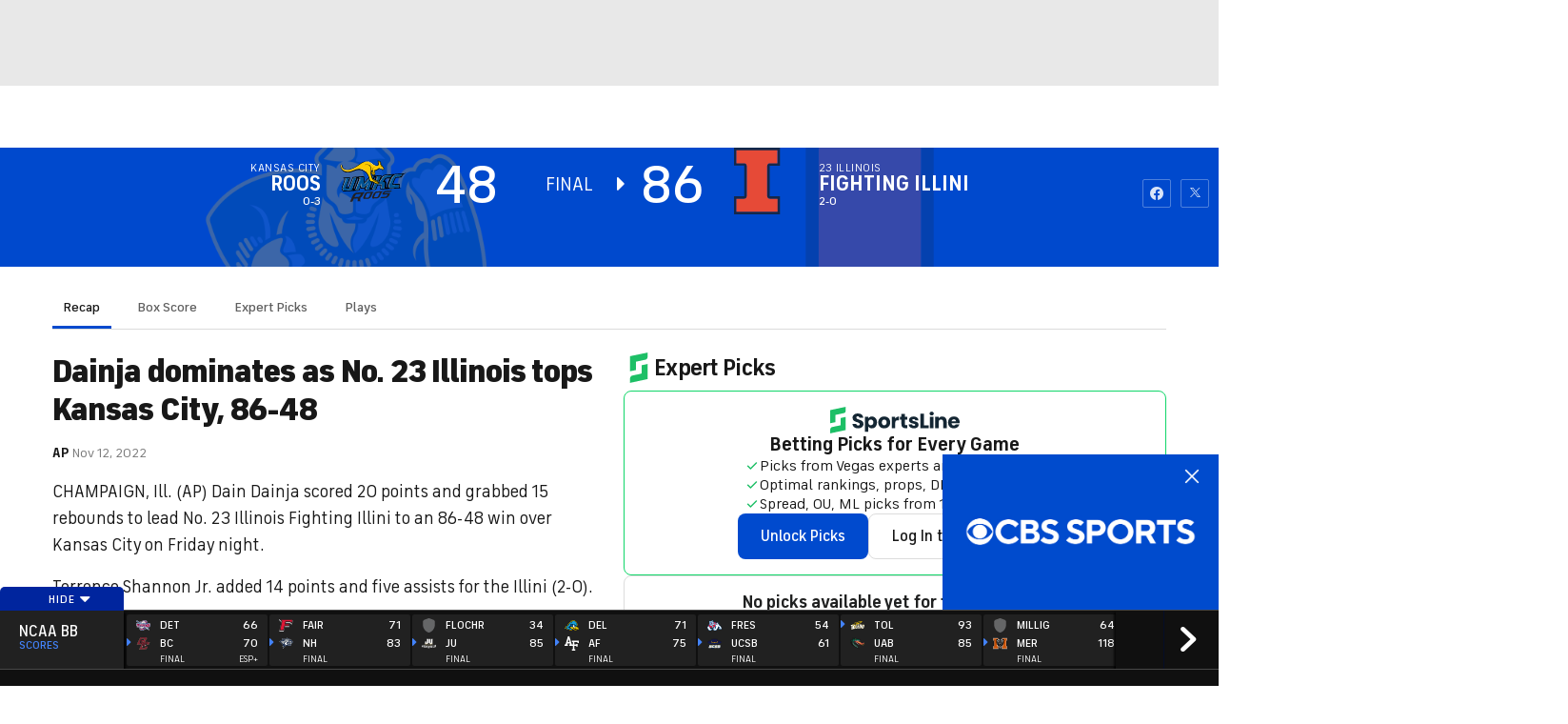

--- FILE ---
content_type: image/svg+xml
request_url: https://sports.cbsimg.net/fly/images/team-logos/light/21278.svg
body_size: 76690
content:
<?xml version="1.0" encoding="UTF-8"?>
<svg id="Layer_1" data-name="Layer 1" xmlns="http://www.w3.org/2000/svg" xmlns:xlink="http://www.w3.org/1999/xlink" viewBox="0 0 500.04 500.04">
  <defs>
    <style>
      .cls-1 {
        isolation: isolate;
      }
    </style>
  </defs>
  <image class="cls-1" width="900" height="900" transform="scale(.56)" xlink:href="[data-uri]"/>
</svg>

--- FILE ---
content_type: image/svg+xml
request_url: https://sports.cbsimg.net/fly/images/team-logos/alt/light/21216.svg
body_size: 5275
content:
<?xml version="1.0" encoding="UTF-8" standalone="no"?>
<svg width="250px" height="250px" viewBox="0 0 250 250" version="1.1" xmlns="http://www.w3.org/2000/svg" xmlns:xlink="http://www.w3.org/1999/xlink">
    <!-- Generator: Sketch 47.1 (45422) - http://www.bohemiancoding.com/sketch -->
    <title>CSFULL</title>
    <desc>Created with Sketch.</desc>
    <defs></defs>
    <g id="Page-1" stroke="none" stroke-width="1" fill="none" fill-rule="evenodd">
        <g id="CSFULL" fill-rule="nonzero">
            <g id="Cal_State_Fullerton_Titans_logo" transform="translate(0.000000, 83.000000)">
                <g id="Group" transform="translate(124.755639, 42.716165) scale(-1, 1) rotate(-180.000000) translate(-124.755639, -42.716165) translate(0.225564, 1.597744)">
                    <g transform="translate(0.984492, 2.185150)" id="Shape">
                        <path d="M232.460056,60.1973684 L247.519972,79.781485 L231.690555,77.3014568 C230.415883,77.6116071 229.054276,77.8700658 227.643327,78.0744831 C224.770912,78.4903665 221.916118,78.6325188 219.210526,78.4927162 C216.026786,78.3282425 81.6400376,59.5112782 81.6400376,59.5112782 L83.9297462,76.8162594 L13.3153195,67.1546053 L9.45136278,38.0098684 L32.712641,49.7203947 L32.0888158,45.0458177 L14.2269737,35.8294173 L30.1292293,30.8928571 L28.6983083,20.1304041 L0.360667293,0.69431391 L197.294408,28.0791823 L198.100329,28.1907895 L198.585526,32.0758929 C199.800282,31.6118421 201.167763,31.2041823 202.93468,30.7753759 C204.783835,30.3183741 206.90672,30.1080827 209.617011,30.1080827 C210.518092,30.1080827 211.521382,30.1315789 212.695019,30.1773966 C219.205827,30.4534774 224.693374,32.0606203 229.010808,34.9541823 C233.902726,38.2295583 236.715226,42.5293703 237.366071,47.7337876 C237.878289,51.7868891 237.008929,55.2396617 234.774436,58.0004699 C234.120066,58.7993421 233.343515,59.5359492 232.457707,60.1973684" fill="#FF6600"></path>
                        <path d="M227.349624,58.9285714 L231.667058,65.0399436 L231.604793,65.018797 L239.290414,74.7732613 L231.584821,73.5667293 C230.236137,73.9226974 228.761748,74.2175752 227.198073,74.4431391 C224.68515,74.8085056 222.093515,74.9671053 219.452538,74.8296523 C216.361607,74.6722274 153.840461,65.8411654 153.840461,65.8411654 L163.590226,59.7908835 L162.434211,50.5838816 L158.119126,48.0086936 L153.62547,49.8167293 L150.019972,65.2854793 L135.252585,63.2283835 L127.860667,46.8362312 L118.75235,41.4015508 L114.121241,43.2659774 L114.995301,50.2173402 L117.396617,50.5556861 L127.899436,47.4859023 L129.776786,62.4929511 L77.5986842,55.2631579 L79.887218,72.556391 L16.5213816,63.8839286 L13.8839286,44.0225564 L31.9360902,53.1097274 L36.893797,53.7887688 L35.4041353,42.6163064 L23.5608553,36.5037594 L34.0801222,33.2401316 L32.050047,17.9710996 L14.6980733,6.07142857 L194.996476,31.1712876 L195.560385,35.6802162 L198.382284,35.8846335 C199.851974,35.1738722 201.454417,34.6416823 203.835761,34.0601504 C205.40531,33.674812 207.262688,33.4950658 209.679276,33.4950658 C210.533365,33.4950658 211.486137,33.5162124 212.606908,33.5643797 C218.456297,33.8110902 223.338816,35.2173402 227.111137,37.7467105 C231.117246,40.4276316 233.409305,43.8898026 233.928571,48.0368891 C234.317434,51.1007989 233.708882,53.6524906 232.104088,55.6285244 C230.99859,56.9795583 229.412594,58.0838816 227.347274,58.9285714 L227.349624,58.9285714 Z M219.192904,60.899906 C218.401081,61.0256109 217.599859,61.1489662 216.769267,61.2781955 C214.78031,61.5883459 213.955592,61.8961466 213.658365,62.0371241 C213.694784,62.1358083 213.802867,62.2544643 213.861607,62.3085056 C214.182331,62.6104323 214.546523,62.8359962 215.012923,63.0133929 C215.625,63.2648026 216.269972,63.4504229 216.90672,63.5573308 C217.673872,63.6795113 218.412829,63.7558741 219.100094,63.7852444 C221.118421,63.8674812 223.034539,63.6184211 224.984727,63.0180921 C225.090461,62.9863722 225.191494,62.9523026 225.289004,62.9229323 L219.192904,60.899906 L219.192904,60.899906 Z M212.683271,47.8606673 C212.760808,47.8489192 212.840695,47.8359962 212.927632,47.8254229 C214.464286,47.6139568 215.915179,47.3836936 217.233318,47.1369831 C218.463346,46.9102444 218.943844,46.605968 219.100094,46.4802632 C219.067199,46.2911184 219.011983,46.1524906 218.948543,46.1007989 C218.607848,45.8129699 218.147321,45.5533365 217.597509,45.3336466 C217.276786,45.2079417 216.682331,45.0293703 215.683741,44.8966165 C214.773261,44.7697368 214.058976,44.6957237 213.543233,44.6769267 C211.479088,44.5899906 209.355028,44.8613722 207.200423,45.4945959 C206.790414,45.6156015 206.413299,45.7389568 206.076128,45.862312 L212.683271,47.8606673 L212.683271,47.8606673 Z M112.026551,26.5648496 L113.233083,36.1795113 L120.155075,40.3195489 L124.188205,38.6959586 L119.515977,28.3305921 L115.352444,24.5030545 L112.026551,26.5648496 L112.026551,26.5648496 Z M184.109492,63.1461466 L183.464521,58.0028195 L180.014098,65.687265 L184.109492,63.1461466 L184.109492,63.1461466 Z M159.132989,44.6299342 L161.561325,43.6536654 L160.339521,33.8945019 L158.336466,32.3367011 L157.539944,33.0039944 L155.355968,42.3731203 L159.132989,44.6299342 Z M51.3040414,19.9483083 L53.3364662,35.2326128 L65.093985,41.3592575 L54.4102444,44.5817669 L55.980968,56.4015508 L62.0711936,57.2415414 L72.0300752,54.5300752 L58.4880169,52.7478853 L68.2871241,47.0253759 L67.1616541,37.4835526 L59.2974624,33.0098684 L66.3216635,30.3383459 L65.2008929,20.824718 L58.8404605,16.0996241 L51.3040414,19.9483083 L51.3040414,19.9483083 Z M80.8446898,22.2462406 L81.9678102,31.7915883 L89.8331767,36.2699718 L82.8078008,38.9344455 L83.9273966,48.4515977 L86.893797,50.6531955 L85.700188,41.1407425 L98.5068139,47.9017857 L99.824953,48.0862312 L99.0354793,41.8209586 L91.5930451,37.3766447 L98.1473214,34.7368421 L96.9431391,25.1679981 L87.887688,18.1273496 L80.8446898,22.2462406 L80.8446898,22.2462406 Z M133.636043,28.9861372 L134.27984,30.4111842 L141.430921,31.4097744 L141.549577,30.8963816 L136.691729,26.4320959 L133.636043,28.9861372 Z M175.442904,35.5133929 L176.079652,40.6003289 L179.494831,32.9992951 L175.442904,35.5133929 Z M197.100564,47.9476034 L202.684445,51.2758459 C203.056861,51.0056391 203.445724,50.7460056 203.87218,50.5039944 L200.955122,46.4861372 L196.272321,41.3545583 L197.100564,47.9476034 L197.100564,47.9476034 Z" fill="#FFFFFF"></path>
                        <path d="M221.288769,9.71047519 C220.672021,9.70803158 220.052491,9.7197985 219.429276,9.74535207 C214.445724,9.9532938 210.235385,11.1590739 206.803336,13.3689423 C203.371758,15.5775889 201.453618,18.3287167 201.041212,21.614619 C200.734586,24.0699761 201.175949,26.0848258 202.368374,27.6814423 C203.355216,28.9972318 204.994408,30.0524009 207.267716,30.8442243 L204.673919,34.4164047 L212.424013,32.0704461 C212.653111,32.1115645 212.87625,32.1538577 213.112387,32.1879273 C214.664267,32.3982186 216.136823,32.6313483 217.528929,32.8909818 C218.844718,33.132993 219.826579,33.5212637 220.458628,34.0511321 C221.090677,34.5856716 221.366833,35.2378803 221.268148,36.0097788 C221.156541,36.8485946 220.836476,37.4969028 220.300761,37.9445532 C219.765047,38.3921566 219.101231,38.7701547 218.316457,39.0826171 C217.679709,39.3340269 216.863355,39.5274291 215.882434,39.6590081 C214.902641,39.7952863 214.116739,39.8746566 213.519934,39.8958032 C211.200855,39.9956622 208.848224,39.6974103 206.439859,38.9889987 C203.857622,38.2382938 202.548318,37.3259348 202.548318,37.3259348 L196.230085,44.2481152 L198.730273,44.0663859 C200.158844,44.82179 201.664201,45.3637543 204.262885,45.9992806 C206.473882,46.540869 209.243806,46.5580494 212.391081,46.4288201 C217.830461,46.1997318 222.277359,44.935869 225.716269,42.6308878 C229.160818,40.3271284 231.101231,37.4362449 231.537133,33.9611509 C231.843759,31.5258126 231.399389,29.5751547 230.208092,28.1054179 C229.013355,26.6416021 227.019276,25.523181 224.222096,24.7572036 C223.995357,24.6961134 223.771485,24.6513953 223.544746,24.5938295 L225.650197,21.6163859 L219.262133,23.7365927 C218.304615,23.5850419 217.319464,23.4296002 216.2939,23.2721754 C214.220404,22.9467524 212.832152,22.550916 212.134314,22.0844874 C211.436476,21.6204367 211.137509,20.918134 211.255038,19.9900325 C211.334925,19.3720814 211.640818,18.8069498 212.176532,18.299431 C212.719295,17.7942618 213.330103,17.4134724 214.023148,17.1502769 C214.806748,16.8295532 215.608487,16.60054 216.429633,16.4619122 C217.254352,16.3315081 218.075122,16.243322 218.885742,16.2104273 C221.197773,16.1129179 223.407265,16.417119 225.545423,17.0750137 C227.265348,17.6072036 227.98687,17.9763107 227.98687,17.9763107 L228.041945,17.9102299 L228.018073,17.9561227 L233.754445,10.679619 L231.335085,11.0596002 C229.97343,10.6754367 228.452284,10.3566209 226.744107,10.1087543 C224.958957,9.85147049 223.138844,9.71773929 221.288562,9.71041786 L221.288769,9.71047519 Z M202.884633,11.9022045 L192.606438,13.3358511 L192.604558,13.3615466 L191.756494,13.4771951 L191.762133,13.455165 L181.485818,14.886932 L186.447566,17.9634357 L184.600949,32.673962 L176.924258,15.5874959 L176.931776,15.5452778 L170.587791,16.4263868 L170.591551,16.4043568 L160.315235,17.8361237 L165.926795,21.3183605 L164.447284,33.0956162 L160.173882,35.6489996 L163.93516,37.1615936 L162.373036,49.6164808 L158.163919,52.8894132 L155.360912,50.5471199 L152.622096,38.7989996 L156.838543,36.2823643 L151.540893,34.1493756 L148.139483,19.5582102 L136.697754,21.1515372 L129.53328,37.0462741 L123.260912,40.7910109 L127.137791,42.353135 L121.291269,55.3221199 L116.514953,59.7147891 L134.603299,57.1926087 L130.709878,53.9416688 L132.587697,49.7747515 L143.067021,48.3117816 L143.964652,52.1703342 L139.192002,56.5538868 L159.211739,53.765541 L159.191532,53.7435109 L161.90281,53.361697 L161.899051,53.3855598 L172.360517,51.9299207 L172.362397,51.9078906 L177.988618,51.1222327 L172.861645,47.9465748 L174.70093,33.2905598 L182.377622,50.3789056 L182.35375,50.540447 L192.818976,49.0829282 L194.845479,32.9400711 L199.129878,30.3866876 L195.359483,28.8723079 L196.906945,16.5461801 L202.883825,11.9020071 L202.884633,11.9022045 Z M77.1045583,12.4070071 L55.9776786,15.2926274 L55.9832237,15.2724301 L39.5913064,17.5026932 L39.5820959,17.546744 L18.4486372,20.4323643 L17.5693609,27.0957102 L17.5638158,27.0957102 L16.6147556,34.2620635 L31.1288534,26.9543568 L39.4443609,25.8180786 L37.4013158,41.1545447 L29.4694549,45.2480598 L36.4907895,47.4270071 L34.0695489,65.6271951 L23.8468045,72.6356538 L57.3806391,68.0740936 L48.7016917,63.6391312 L51.1045113,45.5667628 L58.9262218,41.4916688 L51.7635338,39.3329282 L53.8231203,23.8470259 L62.1092105,22.7070823 L75.2671053,26.290259 L76.2198308,19.1257853 L76.2142857,19.1221199 L77.1045771,12.4054846 L77.1045583,12.4070071 Z M127.014333,22.4793756 L113.535009,24.3756162 L113.535009,24.3554282 L103.071664,25.8202778 L103.067904,25.8441406 L89.581062,27.7403812 L89.024859,32.2303248 L89.0193139,32.2303248 L88.4080451,37.0599301 L97.6743985,32.1697985 L102.358985,31.5089714 L101.053816,41.8585955 L96.6207331,44.5074677 L100.530695,46.0788023 L98.9868985,58.3447797 L93.0375564,62.9687459 L114.437932,59.980306 L109.450526,56.892712 L110.981447,44.7094414 L115.420075,42.0587835 L111.510113,40.4856632 L112.822613,30.0448737 L117.450244,29.3895541 L125.839154,31.8437835 L126.454088,27.0123925 L127.013966,22.4801556 L127.014333,22.4793756 Z M87.8639568,27.9697891 L65.3169643,30.9361425 L70.6238252,34.032853 L69.1883929,46.2198831 L64.5442199,48.8613305 L68.6945959,50.4399959 L67.249953,62.7116124 L61.0307801,67.3282477 L83.5871711,64.3655598 L78.2766447,61.2615184 L79.7120771,49.0744884 L84.3525846,46.4311613 L80.2076598,44.8598267 L81.6523026,32.5835109 L87.8641447,27.970541 L87.8639568,27.9697891 Z M139.730498,33.957665 L141.863487,43.126744 L135.168938,44.0647609 L139.730498,33.957618 L139.730498,33.957665 Z" fill="#003366" transform="translate(125.184601, 41.172907) scale(-1, 1) rotate(-180.000000) translate(-125.184601, -41.172907) "></path>
                    </g>
                </g>
            </g>
        </g>
    </g>
</svg>

--- FILE ---
content_type: image/svg+xml
request_url: https://sports.cbsimg.net/fly/images/team-logos/alt/light/21465.svg
body_size: 41471
content:
<?xml version="1.0" encoding="utf-8"?>
<!-- Generator: Adobe Illustrator 28.3.0, SVG Export Plug-In . SVG Version: 6.00 Build 0)  -->
<svg version="1.1" id="Layer_1" xmlns="http://www.w3.org/2000/svg" xmlns:xlink="http://www.w3.org/1999/xlink" x="0px" y="0px"
	 viewBox="0 0 500 500" style="enable-background:new 0 0 500 500;" xml:space="preserve">
<style type="text/css">
	.st0{fill:#BB935B;}
	.st1{fill:#010100;}
	.st2{fill:#FFFFFF;}
</style>
<path class="st0" d="M33.73,184.34c0.92,1.3,2.01,2.38,3.12,3.45c1.11,1.07,2.2,2.16,3.38,3.13c1.19,0.97,2.44,1.89,3.75,2.69
	c1.29,0.8,2.76,1.28,4.12,1.94c0.2-0.1,0.3-0.24,0.3-0.45c0.01-0.98,0.01-1.95,0.04-2.93c0.03-0.77-0.09-1.54,0.28-2.29
	c0.16-0.32,0.06-0.77,0.06-1.15c0.02-1.04,0.09-2.09,0.02-3.12c-0.08-1.12,0.45-2.13,0.39-3.25c-0.06-1.1-0.17-2.26,0.08-3.3
	c0.35-1.42,0.24-2.82,0.33-4.23c0.02-0.26-0.06-0.57,0.06-0.77c0.42-0.73,0.25-1.52,0.31-2.28c0.07-0.89-0.11-1.81,0.34-2.67
	c0.13-0.26,0.02-0.64,0.05-0.96c0.08-0.83,0.04-1.64,0.3-2.48c0.26-0.83,0.06-1.8,0.06-2.82c-1.04-1.62-2.16-3.34-3.24-5.09
	c-0.4-0.65-0.71-1.37-1.05-2.05c-0.99-1.95-1.98-3.89-2.96-5.84c-0.98-1.94-1.66-4.01-2.43-6.04c-0.48-1.25-0.84-2.54-1.27-3.8
	c-0.76-2.23-1.27-4.53-1.89-6.8c-0.46-1.66-0.51-3.41-1.12-5.04c0.15-1.25-0.55-2.39-0.43-3.63c0.08-0.86-0.47-1.59-0.41-2.47
	c0.05-0.82,0.07-1.65-0.27-2.48c-0.23-0.56-0.08-1.28-0.09-1.93c-0.02-1.11,0.16-2.25-0.08-3.31c-0.46-2.06-0.19-4.13-0.27-6.19
	c-0.02-0.57-0.06-1.15,0.21-1.71c0.15-0.32,0.09-0.76,0.1-1.15c0.02-1.11,0.01-2.21,0.05-3.32c0.03-0.77,0.07-1.51,0.27-2.29
	c0.28-1.11,0.03-2.35,0.29-3.46c0.27-1.17,0.15-2.3,0.25-3.35c-0.3-0.41-0.64-0.35-0.95-0.35c-3.39,0-6.77,0-10.16,0
	c-0.65,0-1.29,0-1.87,0c-0.51-0.31-0.4-0.75-0.32-1.1c0.21-0.86,0.49-1.71,0.76-2.56c0.93-2.84,1.77-5.71,2.58-8.59
	c0.55-1.96,1.26-3.87,1.75-5.86c0.49-1.97,1.26-3.88,1.92-5.81c0.29-0.84,0.59-1.69,0.94-2.5c1.72-3.94,3.6-7.8,5.63-11.59
	c2.03-3.79,4.37-7.4,6.81-10.93c1.61-2.32,3.36-4.55,5.14-6.75c2.24-2.78,4.77-5.3,7.31-7.8c0.84-0.82,1.64-1.68,2.52-2.45
	c1.66-1.44,3.35-2.84,5.06-4.22c0.93-0.75,1.81-1.59,2.95-2.05c2.25-2.14,5.15-3.29,7.63-5.08c1.65-0.68,3.06-1.85,4.8-2.32
	c0.61-0.17,0.94-0.95,1.71-0.81c1.49-1.03,3.27-1.4,4.9-2.1c1.59-0.68,3.26-1.12,4.86-1.74c1.31-0.51,2.72-0.71,4.03-1.2
	c1.32-0.49,2.76-0.53,4.05-1.12c1.05,0.08,1.99-0.48,3.05-0.46c0.69,0.01,1.43-0.13,2.06-0.41c0.75-0.33,1.51-0.31,2.28-0.34
	c0.83-0.03,1.65-0.05,2.48-0.33c0.77-0.27,1.67,0.08,2.48-0.33c0.32-0.16,0.76-0.09,1.15-0.09c2.47-0.01,4.95,0.03,7.42-0.03
	c0.74-0.02,1.38,0.27,2.08,0.36c0.7,0.09,1.43-0.11,2.1,0.25c0.48,0.26,1.03,0.16,1.53,0.14c0.99-0.04,1.91,0.23,2.84,0.47
	c0.25,0.06,0.48,0.3,0.71,0.29c2.11-0.11,3.97,0.98,6,1.23c1.32,0.66,2.8,0.85,4.15,1.42c1.12,0.47,2.3,0.8,3.37,1.35
	c1.08,0.55,2.22,0.95,3.27,1.55c1,0.57,2.09,0.97,3.03,1.66c0.66,0.49,1.48,0.76,2.2,1.17c0.78,0.45,1.54,0.91,2.28,1.43
	c1.26,0.89,2.47,1.84,3.74,2.72c1.15,0.8,2.22,1.71,3.25,2.65c0.29,0.26,0.55,0.56,0.87,0.78c0.31,0.22,0.67,0.36,1.12,0.6
	c0.81-0.34,1.72-0.64,2.55-1.1c0.73-0.41,1.58-0.48,2.26-1.02c0.59-0.47,1.45-0.5,2-1.09c0.89-0.01,1.53-0.64,2.31-0.93
	c0.3-0.11,0.58-0.28,0.91-0.28c0.13,0,0.3,0.03,0.38-0.04c0.92-0.75,2.09-0.92,3.14-1.35c1.36-0.55,2.7-1.15,4.17-1.37
	c0.06-0.01,0.14,0,0.19-0.02c1.47-0.84,3.16-0.99,4.71-1.57c0.43-0.16,0.83-0.35,1.29-0.33c0.4,0.01,0.74-0.11,1.11-0.29
	c0.57-0.29,1.16-0.55,1.84-0.51c0.24,0.02,0.51-0.07,0.74-0.18c1.17-0.58,2.48-0.57,3.72-0.89c0.61-0.16,1.24-0.25,1.86-0.42
	c0.55-0.15,1.15-0.01,1.7-0.33c0.25-0.14,0.63-0.1,0.95-0.09c1.37,0.03,2.66-0.38,3.98-0.65c0.19-0.04,0.38-0.12,0.56-0.11
	c2.4,0.14,4.75-0.55,7.16-0.44c1.09,0.05,2.2,0.12,3.25-0.33c1.87,0.11,3.75-0.31,5.6,0.27c0.3,0.09,0.64,0.04,0.97,0.05
	c0.98,0.02,1.95,0.05,2.93,0.03c0.97-0.02,1.91,0.16,2.86,0.32c0.95,0.16,1.95,0.04,2.92,0.11c0.37,0.02,0.72,0.28,1.1,0.32
	c1.02,0.1,2,0.41,3.04,0.48c1.38,0.09,2.78,0.42,4.1,0.88c0.75,0.26,1.52,0.1,2.26,0.45c0.61,0.28,1.35,0.4,2,0.61
	c1.64,0.52,3.32,0.9,4.94,1.5c1.91,0.71,3.83,1.39,5.72,2.15c0.68,0.27,1.21,0.19,1.84-0.11c1.15-0.56,2.3-1.16,3.53-1.5
	c1.24-0.34,2.47-0.65,3.61-1.26c1.01,0.05,1.84-0.49,2.76-0.75c0.86-0.24,1.71-0.5,2.57-0.74c0.79-0.23,1.64-0.2,2.44-0.49
	c1.02-0.36,2.14-0.35,3.16-0.74c0.23-0.09,0.52-0.07,0.77-0.06c1.18,0.09,2.26-0.5,3.43-0.49c0.45-0.35,0.98-0.26,1.5-0.29
	c1.02-0.06,2.04-0.02,3.07-0.31c0.91-0.25,1.94-0.05,2.92-0.1c0.96-0.05,1.94,0.14,2.87-0.32c0.26-0.13,0.64-0.04,0.97-0.04
	c1.3,0,2.6-0.03,3.91,0.01c0.83,0.02,1.65-0.08,2.49,0.27c0.56,0.23,1.29,0.05,1.93,0.09c1.22,0.08,2.45-0.15,3.65,0.32
	c0.46,0.18,1.03,0.09,1.55,0.05c1.31-0.09,2.59,0.11,3.82,0.46c0.76,0.22,1.51,0.28,2.27,0.35c0.96,0.09,1.94,0.15,2.84,0.43
	c0.69,0.22,1.43,0.18,2.06,0.42c0.7,0.28,1.39,0.24,2.09,0.34c0.25,0.03,0.47,0.21,0.72,0.26c0.76,0.13,1.44,0.6,2.24,0.51
	c0.35-0.04,0.61,0.17,0.9,0.3c0.59,0.26,1.17,0.54,1.85,0.5c0.24-0.02,0.5,0.1,0.73,0.2c1.66,0.66,3.48,0.83,5.07,1.7
	c1.6,0.23,3.03,0.97,4.53,1.48c2,0.67,3.92,1.52,5.9,2.23c1.79,0.65,3.49,1.56,5.22,2.35c0.46,0.21,0.85,0.6,1.51,0.58
	c0.54-0.09,0.83-0.67,1.28-1.02c2.63-2.02,5.28-4,8.07-5.79c0.54-0.35,1.07-0.7,1.64-0.98c1.78-0.88,3.4-2.05,5.25-2.81
	c1.05-0.43,2.03-1.06,3.1-1.45c1.02-0.37,2.02-0.8,3.03-1.19c0.65-0.25,1.29-0.66,1.96-0.73c0.75-0.09,1.33-0.47,1.99-0.69
	c0.66-0.23,1.36-0.35,2.04-0.51c0.81-0.19,1.62-0.34,2.42-0.57c0.31-0.09,0.6-0.25,0.93-0.22c0.93,0.08,1.77-0.29,2.62-0.56
	c0.31-0.1,0.6-0.24,0.93-0.2c1.57,0.15,3.11-0.16,4.6-0.48c2.07-0.44,4.13-0.23,6.19-0.32c0.65-0.03,1.3-0.02,1.95,0
	c1.16,0.05,2.37-0.21,3.48,0.17c1.06,0.37,2.23-0.09,3.21,0.56c1.82-0.08,3.55,0.42,5.32,0.75c2.52,0.46,4.72,0.93,8.01,1.82
	c2.22,0.6,4.36,1.42,6.54,2.1c0.98,0.31,1.92,0.71,2.85,1.11c2.52,1.07,5.03,2.18,7.45,3.49c1.96,1.06,3.91,2.14,5.78,3.37
	c1.17,0.77,2.43,1.43,3.56,2.27c2.15,1.61,4.34,3.16,6.38,4.93c1.07,0.93,2.15,1.85,3.18,2.83c1.02,0.97,2.1,1.86,3.12,2.82
	c0.46,0.44,0.83,0.98,1.27,1.45c1.01,1.08,2.07,2.12,3.03,3.24c1.97,2.3,3.89,4.63,5.7,7.06c1.78,2.37,3.37,4.86,5,7.32
	c2.17,3.27,3.96,6.74,5.76,10.22c2.79,5.42,4.85,11.12,6.62,16.93c0.95,3.1,1.88,6.22,2.74,9.34c0.46,1.66,1.02,3.28,1.51,4.93
	c0.17,0.57,0.26,1.11,0.05,1.79c-0.81,0.1-1.65,0.04-2.48,0.05c-0.91,0.01-1.82,0-2.73,0c-0.85,0-1.69,0-2.54,0
	c-0.91,0-1.82,0-2.73,0c-0.84,0-1.67,0.01-2.48,0.02c-0.26,1.32-0.31,2.2,0,3.11c0.15,0.45,0.15,0.88,0.19,1.33
	c0.08,1.02,0.06,2.03,0.31,3.06c0.26,1.05,0.07,2.2,0.12,3.3c0.04,0.96-0.15,1.94,0.31,2.87c0.1,0.21,0.02,0.51,0.02,0.77
	c0,2.08,0,4.16,0,6.24c0,1.1-0.46,2.13-0.36,3.25c0.09,1.03,0.03,2.08-0.04,3.12c-0.05,0.7-0.41,1.34-0.36,2.08
	c0.05,0.7,0.06,1.42-0.32,2.08c-0.11,0.2-0.04,0.51-0.04,0.77c0.01,0.72-0.15,1.39-0.35,2.08c-0.19,0.67-0.07,1.38-0.31,2.09
	c-0.3,0.89-0.23,1.89-0.5,2.83c-0.59,2.01-0.97,4.08-1.57,6.1c-0.56,1.89-1.11,3.79-1.78,5.65c-0.61,1.68-1.24,3.35-1.92,5
	c-0.44,1.06-0.98,2.08-1.47,3.11c-0.49,1.04-0.94,2.1-1.49,3.1c-1.25,2.24-2.42,4.52-3.92,6.62c-0.37,0.52-0.73,1.06-1.17,1.69
	c0.05,1.11-0.21,2.34,0.34,3.52c0.1,0.22,0.02,0.51,0.04,0.77c0.06,0.76-0.07,1.53,0.31,2.29c0.19,0.37,0.04,0.9,0.08,1.35
	c0.08,1.02-0.08,2.05,0.32,3.07c0.22,0.57,0.04,1.29,0.08,1.94c0.06,0.89,0.03,1.77,0.28,2.68c0.27,0.97,0.07,2.07,0.12,3.11
	c0.03,0.77-0.1,1.54,0.28,2.29c0.16,0.31,0.06,0.76,0.07,1.15c0.02,1.17,0.02,2.34,0.05,3.51c0.02,0.64-0.01,1.26,0.23,1.91
	c0.21,0.58,0.08,1.28,0.12,1.93c0.06,0.96-0.1,1.94,0.16,2.94c1.25-0.3,2.35-0.77,3.37-1.42c0.97-0.61,1.97-1.17,2.98-1.73
	c1.07-0.59,2.04-1.33,2.92-2.18c0.84-0.82,1.67-1.64,2.49-2.47c0.86-0.87,1.7-1.77,2.62-2.73c0.19-0.02,0.34,0.16,0.34,0.45
	c-0.01,1.89,0.16,3.8-0.1,5.65c-0.29,2-0.09,4.01-0.39,5.98c-0.23,1.55-0.12,3.1-0.38,4.61c-0.25,1.48-0.14,2.97-0.4,4.42
	c-0.23,1.28-0.27,2.56-0.35,3.84c-0.05,0.83-0.45,1.6-0.37,2.47c0.06,0.76-0.01,1.53-0.31,2.28c-0.16,0.39-0.04,0.9-0.07,1.35
	c-0.04,0.64,0.1,1.3-0.28,1.9c-0.09,0.15-0.1,0.38-0.08,0.56c0.16,1.5-0.52,2.92-0.45,4.41c0.03,0.64-0.42,1.2-0.37,1.88
	c0.04,0.64,0.06,1.3-0.33,1.88c-0.09,0.14-0.04,0.38-0.03,0.58c0.08,1.37-0.58,2.65-0.45,4.02c-0.56,0.87-0.15,1.93-0.55,2.81
	c-0.4,0.9,0.06,1.96-0.56,2.81c0.03,1.94-0.85,3.76-0.84,5.7c-0.56,1.5-0.51,3.15-1.06,4.65c0.02,1.69-0.75,3.24-0.86,4.9
	c-0.04,0.59-0.3,1.11-0.43,1.67c-0.41,1.74-0.67,3.51-1.12,5.23c-0.63,2.4-1.28,4.8-1.81,7.22c-0.61,2.81-1.54,5.52-2.14,8.33
	c-0.17,0.81-0.52,1.57-0.75,2.37c-1.55,5.32-3.22,10.6-5.09,15.81c-0.88,2.46-1.76,4.92-2.72,7.35c-1.06,2.66-2.13,5.32-3.25,7.96
	c-1.09,2.59-2.39,5.1-3.58,7.65c-0.6,1.27-1.09,2.6-1.79,3.81c-1.03,1.78-1.88,3.65-2.87,5.44c-1.27,2.3-2.63,4.55-3.94,6.82
	c-1.31,2.28-2.86,4.41-4.21,6.66c-1.28,2.14-2.91,4.07-4.38,6.09c-1.74,2.39-3.72,4.6-5.47,6.98c-0.08,0.1-0.18,0.19-0.27,0.28
	c-2.88,2.97-5.46,6.23-8.58,8.95c-2.38,2.08-4.6,4.33-7.18,6.2c-1.61,1.16-3.23,2.34-4.77,3.58c-2.36,1.92-5.1,3.21-7.52,5.01
	c-1.6,0.49-2.78,1.8-4.41,2.22c-1.29,1.1-3,1.47-4.31,2.54c-1.41,0.47-2.58,1.38-3.83,2.13c-1.2,0.73-2.37,1.52-3.52,2.34
	c-0.94,0.67-1.83,1.42-2.73,2.15c-3.51,2.81-6.5,6.15-9.68,9.3c-1.65,1.63-3.15,3.41-4.55,5.26c-0.08,0.1-0.18,0.19-0.27,0.28
	c-1.65,1.57-2.83,3.51-4.14,5.33c-0.82,1.14-1.62,2.3-2.41,3.47c-1.75,2.61-3.17,5.42-4.57,8.23c-2.07,4.18-3.64,8.57-5.08,13
	c-0.59,1.81-1.08,3.66-1.59,5.5c-0.49,1.78-0.93,3.57-1.52,5.33c-0.21,0.62-0.14,1.25-0.34,1.89c-0.56,1.76-0.97,3.56-1.36,5.37
	c-0.04,0.19,0.01,0.41-0.08,0.57c-0.67,1.2-0.71,2.58-1.04,3.87c-0.58,2.29-1.36,4.52-2.14,6.74c-0.82,2.35-1.77,4.67-3,6.84
	c-0.95,1.67-1.83,3.39-2.94,4.95c-1.14,1.61-2.5,3.07-3.8,4.57c-0.58,0.68-1.16,1.42-1.89,1.9c-0.82,0.54-1.44,1.29-2.25,1.82
	c-0.75,0.49-1.44,1.08-2.2,1.54c-1.03,0.63-1.99,1.38-3.18,1.73c-0.36,0.11-0.55,0.51-0.96,0.63c-1.59,0.47-3.02,1.39-4.64,1.77
	c-2.11,0.5-4.15,1.31-6.35,1.36c-1.17,0.5-2.45,0.19-3.62,0.47c-1.74,0.41-3.48,0.29-5.21,0.29c-19.21,0.03-38.41,0.02-57.62,0.03
	c-1.89,0-3.78,0-5.66,0.03c-0.77,0.01-1.57-0.16-2.28,0.29c-1.24,0-2.47,0.01-3.71,0.01c-0.77-0.5-1.65-0.3-2.47-0.3
	c-4.17-0.04-8.33-0.07-12.5-0.04c-0.93,0.01-1.77-0.29-2.67-0.36c-0.83-0.07-1.7,0.15-2.46-0.36c-1.37,0.1-2.65-0.6-3.98-0.46
	c-0.8-0.34-1.53-0.68-2.38-0.84c-1.11-0.21-2.23-0.62-3.22-1.17c-0.84-0.47-1.8-0.62-2.6-1.21c-0.76-0.57-1.67-0.96-2.54-1.36
	c-0.36-0.17-0.65-0.4-0.95-0.64c-0.96-0.75-1.98-1.43-2.9-2.22c-1.49-1.26-2.86-2.65-4.13-4.13c-0.83-0.97-1.6-2.01-2.35-3.05
	c-0.45-0.62-0.84-1.28-1.22-1.95c-1.01-1.77-2.11-3.48-2.87-5.41c-0.65-1.66-1.39-3.29-2.05-4.95c-0.69-1.72-1.19-3.5-1.69-5.27
	c-0.84-3-1.49-6.06-2.31-9.07c-0.44-1.59-0.85-3.2-1.18-4.82c-0.22-1.07-0.66-2.06-0.86-3.13c-0.18-1-0.5-1.97-0.78-2.95
	c-0.81-2.81-1.68-5.61-2.71-8.35c-0.6-1.61-1.22-3.22-1.88-4.81c-0.88-2.13-1.83-4.23-2.9-6.27c-1.81-3.48-3.96-6.75-6.27-9.93
	c-1.55-2.13-3.32-4.09-4.83-6.25c-0.18-0.26-0.45-0.47-0.67-0.71c-1.25-1.29-2.5-2.57-3.64-3.98c-0.48-0.59-1.19-0.99-1.66-1.58
	c-0.45-0.56-0.94-1.06-1.45-1.56c-0.55-0.53-1.07-1.1-1.68-1.53c-0.54-0.38-0.98-0.85-1.43-1.3c-1.69-1.7-3.48-3.29-5.49-4.58
	c-2.9-1.87-5.77-3.81-8.85-5.39c-2.73-1.4-5.42-2.89-8.09-4.4c-2.23-1.26-4.33-2.73-6.4-4.23c-1.77-1.28-3.55-2.53-5.23-3.94
	c-1.78-1.49-3.53-3.02-5.3-4.52c-2.39-2.02-4.59-4.22-6.69-6.5c-1.47-1.59-3.07-3.09-4.29-4.91c-0.14-0.21-0.35-0.38-0.53-0.57
	c-1.88-1.95-3.45-4.16-5.05-6.34c-0.3-0.41-0.6-0.83-0.93-1.21c-0.34-0.39-0.66-0.78-0.88-1.26c-0.13-0.29-0.26-0.61-0.48-0.82
	c-1.38-1.31-2.14-3.05-3.2-4.58c-2.19-3.15-4.04-6.52-5.97-9.84c-0.87-1.5-1.5-3.12-2.56-4.52c-0.26-0.34-0.34-0.82-0.53-1.22
	c-0.36-0.75-0.73-1.49-1.11-2.23c-0.26-0.51-0.59-0.99-0.83-1.52c-1.48-3.2-3.01-6.37-4.39-9.61c-1.38-3.22-2.61-6.51-3.89-9.77
	c-1.94-4.93-3.5-9.98-5.23-14.98c-0.5-1.44-0.93-2.91-1.32-4.39c-0.39-1.48-0.79-2.96-1.25-4.41c-0.79-2.49-1.29-5.06-2.07-7.55
	c-0.28-0.91-0.51-1.84-0.65-2.79c-0.19-1.25-0.6-2.47-0.88-3.72c-0.35-1.55-0.79-3.08-1.11-4.65c-0.28-1.42-0.58-2.87-0.96-4.28
	c-0.38-1.4-0.58-2.87-0.88-4.31c-0.25-1.18-0.41-2.38-0.73-3.56c-0.23-0.85-0.05-1.8-0.46-2.64c0.17-1.06-0.46-2-0.43-3.05
	c0.03-0.96-0.55-1.86-0.4-2.85c-0.55-0.87-0.15-1.93-0.54-2.81c-0.4-0.91,0.06-1.96-0.56-2.81c0.17-1.37-0.5-2.66-0.43-4.02
	c0.04-0.79-0.43-1.47-0.4-2.27c0.03-0.7,0.14-1.44-0.28-2.09c-0.06-0.1-0.08-0.25-0.07-0.37c0.15-1.63-0.54-3.18-0.45-4.8
	c0.05-0.83-0.43-1.6-0.37-2.46c0.05-0.76,0.09-1.55-0.32-2.28c-0.11-0.2-0.02-0.51-0.04-0.77c-0.07-1.09,0.1-2.19-0.35-3.25
	c-0.14-0.34-0.03-0.77-0.05-1.16c-0.07-1.02,0.08-2.05-0.32-3.07c-0.22-0.57-0.04-1.29-0.08-1.94c-0.06-0.89,0.14-1.81-0.32-2.67
	c-0.14-0.26-0.02-0.64-0.04-0.96c-0.12-1.86,0.2-3.76-0.38-5.59c0-2.01-0.01-4.03-0.01-6.04C33.59,184.56,33.65,184.51,33.73,184.34
	z M43.09,210.5c-0.17,0.52,0.16,0.76,0.18,1.07c0.12,1.67,0.56,3.29,0.76,4.94c0.24,1.98,0.8,3.91,0.89,5.91
	c0.45,0.83,0.23,1.79,0.47,2.65c0.5,1.8,0.67,3.65,1.05,5.47c0.34,1.63,0.46,3.31,0.87,4.92c0.58,2.24,0.95,4.51,1.42,6.76
	c0.45,2.19,0.94,4.39,1.37,6.59c0.42,2.13,0.9,4.25,1.45,6.36c0.52,1.98,0.99,3.97,1.48,5.95c0.49,1.99,1.08,3.95,1.54,5.94
	c1.04,4.56,2.39,9.04,3.79,13.48c2.36,7.51,4.72,15.03,7.92,22.25c1.05,3.32,2.63,6.41,4.06,9.57c1.96,4.34,4.22,8.54,6.57,12.69
	c0.09,0.17,0.16,0.35,0.26,0.51c1.84,2.88,3.58,5.81,5.56,8.6c1.89,2.68,3.86,5.31,5.91,7.87c1.57,1.97,3.39,3.75,5.11,5.6
	c1.54,1.65,3.23,3.14,4.94,4.62c1.37,1.19,2.66,2.47,4.11,3.56c2.73,2.05,5.51,4.02,8.32,5.95c3.12,2.15,6.48,3.93,9.73,5.87
	c1.65,0.98,3.34,1.9,4.92,3.01c0.58,0.4,1.2,0.73,1.8,1.1c1.37,0.84,2.77,1.63,4.08,2.55c2.1,1.48,4.35,2.76,6.22,4.56
	c1.2,0.58,2,1.64,2.96,2.5c1.53,1.35,3,2.77,4.43,4.22c1.48,1.5,2.83,3.13,4.33,4.61c1.3,1.28,2.43,2.69,3.59,4.08
	c0.66,0.8,1.39,1.54,1.99,2.37c2.08,2.86,4.28,5.64,6.1,8.68c1.26,2.1,2.5,4.22,3.61,6.4c0.99,1.94,1.9,3.93,2.78,5.93
	c0.67,1.53,1.25,3.09,1.83,4.65c1.35,3.66,2.48,7.4,3.51,11.16c0.4,1.48,0.81,2.96,1.2,4.44c0.52,1.98,0.89,3.99,1.48,5.96
	c0.5,1.65,0.87,3.35,1.18,5.04c0.27,1.45,0.64,2.88,1.05,4.29c1.03,3.51,2.32,6.93,4.06,10.17c1.9,3.55,4.27,6.71,7.45,9.21
	c1.31,1.03,2.66,2.1,4.16,2.78c2.09,0.94,4.21,1.91,6.5,2.3c0.64,0.11,1.35,0,1.91,0.25c0.82,0.37,1.68,0.15,2.47,0.37
	c0.9,0.25,1.78,0.28,2.68,0.29c3.58,0.02,7.16,0.01,10.74,0.04c0.9,0.01,1.81-0.13,2.69,0.29c0.27,0.13,0.64,0.04,0.97,0.05
	c2.28,0.02,4.56,0.05,6.84,0.06c2.34,0.01,4.69,0.09,7.03,0.01c2.28-0.08,4.51,0.36,6.79,0.32c3.64-0.06,7.29,0.03,10.94-0.02
	c3.63-0.05,7.27,0.25,10.89-0.27c5.01-0.02,10.03-0.05,15.04-0.07c0.59,0,1.22,0.12,1.75-0.07c1.08-0.38,2.18-0.27,3.27-0.29
	c1.63-0.03,3.26,0.02,4.88-0.02c3.11-0.08,6.23,0.23,9.32-0.36c1.13-0.22,2.32-0.23,3.41-0.57c0.7-0.22,1.45-0.05,2.07-0.42
	c0.68-0.41,1.43-0.57,2.16-0.82c2.71-0.94,5.1-2.43,7.27-4.27c3-2.54,5.26-5.68,7.07-9.14c1.31-2.51,2.29-5.14,3.12-7.84
	c0.57-1.83,1.18-3.67,1.51-5.55c0.47-2.66,1.4-5.2,1.73-7.88c1.37-5,2.59-10.03,4.2-14.96c1.54-4.7,3.29-9.31,5.48-13.75
	c0.71-1.44,1.57-2.81,2.28-4.25c0.94-1.92,2.14-3.67,3.3-5.45c1.09-1.67,2.26-3.29,3.44-4.89c1.76-2.38,3.67-4.64,5.62-6.86
	c1.23-1.41,2.58-2.71,3.87-4.06c0.97-1.02,1.89-2.1,2.9-3.07c1.84-1.78,3.73-3.51,5.6-5.26c0.28-0.27,0.55-0.56,0.87-0.78
	c2.17-1.5,4.3-3.04,6.53-4.44c2.77-1.74,5.56-3.46,8.35-5.17c2.3-1.41,4.67-2.69,6.92-4.2c2.35-1.57,4.79-3,7.07-4.67
	c1.97-1.45,4.1-2.7,5.82-4.48c2.51-1.68,4.67-3.8,6.86-5.84c2.97-2.78,5.68-5.82,8.25-8.98c0.53-0.65,1.06-1.3,1.57-1.96
	c0.67-0.86,1.33-1.74,1.98-2.62c1.8-2.43,3.44-4.97,5.08-7.51c1.68-2.59,3.21-5.26,4.65-7.98c3.47-6.53,6.61-13.22,9.34-20.1
	c1.42-3.57,2.72-7.18,4.01-10.8c1.85-5.19,3.47-10.44,5.02-15.72c0.94-3.19,1.86-6.39,2.7-9.6c0.74-2.85,1.29-5.75,2.07-8.59
	c0.53-1.91,0.95-3.85,1.42-5.77c0.44-1.8,0.86-3.62,1.2-5.44c0.31-1.64,0.61-3.29,0.96-4.91c0.51-2.38,1-4.76,1.5-7.14
	c0.19-0.89,0.23-1.79,0.43-2.66c0.43-1.94,0.83-3.88,1.14-5.85c0.15-0.95,0.23-1.92,0.48-2.84c0.46-1.74,0.62-3.53,0.98-5.29
	c0.29-1.44,0.4-2.92,0.77-4.35c0.08-0.3,0.01-0.63,0.01-0.77c-0.47-1.01-1.38-1.22-2.05-1.69c-0.65-0.45-1.22-1.14-2.11-1.2
	c-2.53,3.27-5.44,6.11-9.03,8.42c0-0.66-0.11-1.21,0.02-1.69c0.45-1.59,0.27-3.22,0.32-4.83c0.06-1.89,0.04-3.77,0.06-5.66
	c0-0.39-0.1-0.83,0.04-1.16c0.33-0.76,0.16-1.54,0.24-2.3c0.16-1.44-0.33-2.81-0.31-4.24c0.04-2.41-0.04-4.81-0.07-7.22
	c0-0.39,0.07-0.81-0.03-1.17c-0.45-1.52-0.25-3.09-0.35-4.63c-0.02-0.32,0.06-0.68-0.04-0.97c-0.62-1.67-0.03-3.49-0.68-5.15
	c0.15-1.57-0.47-3.06-0.45-4.62c0-0.19,0.01-0.4-0.06-0.58c-0.51-1.21-0.38-2.53-0.64-3.79c-0.38-1.88-0.78-3.77-1.08-5.66
	c-0.2-1.25-0.81-2.47-0.49-3.82c0.43-0.47,0.92-0.92,1.29-1.44c1.96-2.79,3.97-5.54,5.56-8.58c0.68-1.31,1.31-2.64,1.97-3.96
	c1.21-2.42,2.16-4.94,3.1-7.47c1.22-3.31,2.03-6.74,2.81-10.17c0.25-1.11,0.64-2.25,0.52-3.43c0.63-1.12,0.08-2.46,0.69-3.58
	c-0.08-1.88,0.48-3.71,0.45-5.6c-0.07-3.58-0.06-7.16,0-10.73c0.03-2.15-0.55-4.24-0.46-6.38c0.01-0.13,0-0.28-0.06-0.38
	c-0.36-0.6-0.31-1.27-0.27-1.9c0.04-0.68-0.41-1.22-0.38-1.89c0.05-1.17-0.55-2.26-0.46-3.44c-0.63-2.35-1.06-4.75-1.71-7.09
	c-0.34-1.21-0.62-2.44-0.91-3.61c0.3-0.29,0.61-0.26,0.81-0.16c1.85,0.91,3.9,0.79,5.86,1.03c1.8,0.22,3.64,0.09,5.46,0.11
	c0.32,0,0.65,0.07,0.95-0.21c-0.99-2.81-1.85-5.69-2.94-8.49c-1.12-2.87-2.4-5.66-3.73-8.42c-0.62-1.27-1.33-2.5-2.04-3.72
	c-1.09-1.89-2.18-3.78-3.35-5.62c-1.59-2.5-3.32-4.91-5.15-7.25c-1.59-2.04-3.25-4.01-4.96-5.93c-1.81-2.02-3.75-3.94-5.81-5.72
	c-2.24-1.94-4.51-3.84-6.92-5.55c-2.62-1.86-5.28-3.66-8.16-5.1c-1.31-0.65-2.51-1.54-3.94-1.96c-1.67-1.24-3.85-1.39-5.56-2.54
	c-0.69,0.03-1.19-0.39-1.77-0.66c-0.62-0.3-1.4-0.27-2.03-0.57c-1.53-0.71-3.3-0.6-4.76-1.5c-0.05-0.03-0.13-0.01-0.19-0.02
	c-2.18-0.2-4.23-1.1-6.42-1.22c-0.97-0.49-2.05-0.22-3.04-0.46c-1.09-0.27-2.17-0.26-3.27-0.32c-1.22-0.07-2.43-0.05-3.66-0.28
	c-1.32-0.24-2.76-0.26-4.08,0c-1.3,0.26-2.57,0.19-3.86,0.29c-0.58,0.04-1.22-0.1-1.74,0.09c-0.64,0.22-1.26,0.32-1.9,0.28
	c-0.75-0.05-1.36,0.38-2.07,0.44c-1.02,0.08-2.02,0.32-2.98,0.7c-0.53,0.21-1.11,0.37-1.68,0.4c-0.61,0.04-1.15,0.22-1.66,0.48
	c-0.35,0.18-0.7,0.28-1.09,0.37c-0.68,0.16-1.35,0.4-2,0.66c-1.54,0.62-3.06,1.27-4.57,1.97c-1.75,0.81-3.47,1.66-5.07,2.68
	c-2.71,1.73-5.38,3.52-7.81,5.67c-1.8,1.59-3.55,3.19-5.05,5.07c-0.22,0.28-0.41,0.69-0.92,0.65c-1.34-1.09-3.09-1.53-4.46-2.62
	c-0.87,0.1-1.33-0.72-2.09-0.94c-0.7-0.2-1.35-0.7-2.06-0.99c-0.71-0.3-1.4-0.64-2.11-0.96c-0.76-0.34-1.5-0.86-2.29-0.96
	c-0.94-0.13-1.48-1.17-2.5-0.93c-1.36-0.89-2.94-1.27-4.45-1.73c-1.22-0.37-2.36-1.04-3.66-1.13c-1.7-0.76-3.53-1.13-5.31-1.63
	c-0.86-0.24-1.79-0.26-2.61-0.61c-0.55-0.23-1.11-0.32-1.69-0.35c-0.32-0.02-0.64-0.09-0.95-0.15c-1.07-0.21-2.1-0.53-3.19-0.68
	c-1.09-0.16-2.16-0.34-3.26-0.35c-0.26,0-0.54,0.02-0.77-0.06c-1.8-0.63-3.67-0.68-5.54-0.71c-1.16-0.02-2.34,0.12-3.46-0.33
	c-2.34,0-4.69-0.01-7.03-0.01c-1.58,0.51-3.21,0.27-4.82,0.36c-0.84,0.05-1.66,0.12-2.49,0.27c-0.82,0.15-1.61,0.45-2.46,0.48
	c-2,0.05-3.96,0.41-5.86,1.03c-0.24,0.08-0.51,0.15-0.76,0.13c-0.81-0.07-1.54,0.23-2.26,0.48c-1.57,0.55-3.27,0.66-4.76,1.46
	c-1.18,0.07-2.12,0.94-3.31,0.97c-2.55,1.18-5.28,1.96-7.77,3.47c-0.84-0.78-1.89-1.12-2.86-1.57c-1.38-0.64-2.84-1.15-4.3-1.64
	c-1.45-0.49-2.9-0.99-4.34-1.53c-0.42-0.16-0.84-0.36-1.27-0.41c-1.91-0.25-3.7-1.02-5.6-1.36c-2.08-0.38-4.12-0.97-6.26-1.04
	c-0.31-0.01-0.63-0.13-0.94-0.18c-1.26-0.23-2.51-0.57-3.81-0.56c-1.3,0.01-2.63,0.1-3.9-0.11c-0.9-0.15-1.78-0.27-2.68-0.26
	c-2.26,0.05-4.52-0.16-6.78,0.28c-1.13,0.22-2.34,0.06-3.51,0.1c-0.77,0.03-1.53,0.12-2.3,0.26c-0.88,0.16-1.74,0.49-2.65,0.48
	c-2.08-0.02-4.08,0.52-6.1,0.89c-0.37,0.07-0.7,0.33-1.11,0.29c-0.86-0.08-1.66,0.24-2.45,0.5c-0.43,0.15-0.86,0.23-1.3,0.32
	c-0.88,0.17-1.75,0.35-2.6,0.65c-1.21,0.43-2.47,0.66-3.66,1.17c-0.62,0.27-1.35,0.34-2.01,0.62c-0.64,0.27-1.33,0.47-2.01,0.62
	c-1,0.23-1.85,0.94-2.92,0.94c-1.77,1.19-3.95,1.47-5.76,2.59c-1.16,0.22-2.03,1.12-3.2,1.3c-0.98,0.76-2.08,1.27-3.26,1.64
	c-0.58,0.66-1.46,0.81-2.16,1.25c-0.75,0.47-1.55,0.86-2.41,1.33c-0.59-0.62-1.19-1.21-1.75-1.85c-0.76-0.87-1.65-1.61-2.47-2.42
	c-0.87-0.86-1.81-1.66-2.79-2.41c-1.69-1.29-3.43-2.49-5.19-3.68c-1.76-1.19-3.58-2.24-5.5-3.14c-1.51-0.7-2.97-1.53-4.52-2.1
	c-2.28-0.84-4.58-1.63-6.94-2.23c-1.8-0.46-3.64-0.72-5.41-1.29c-1.44,0.12-2.8-0.43-4.24-0.42c-3.78,0.03-7.55-0.04-11.33,0.02
	c-1.67,0.03-3.34,0.26-5.02,0.4c-0.06,0.01-0.14,0-0.19,0.02c-1.63,0.62-3.42,0.56-5.05,1.15c-0.97,0.35-2.05,0.23-2.99,0.71
	c-0.52,0.26-1.09,0.35-1.65,0.48c-1.37,0.31-2.74,0.69-4.04,1.2c-0.84,0.33-1.74,0.52-2.51,0.93c-0.75,0.4-1.52,0.66-2.3,0.93
	c-0.79,0.27-1.57,0.61-2.29,0.97c-0.74,0.37-1.59,0.57-2.25,1.05c-1.11,0.81-2.39,1.27-3.55,1.96c-2.16,1.27-4.25,2.64-6.31,4.08
	c-3.61,2.51-6.95,5.31-10.1,8.34c-2.47,2.37-4.72,4.94-6.89,7.58c-2.25,2.74-4.35,5.6-6.26,8.58c-1.04,1.62-2.09,3.24-3.06,4.91
	c-0.91,1.55-1.75,3.15-2.56,4.75c-0.7,1.37-1.32,2.79-1.96,4.19c-0.35,0.76-0.64,1.54-1,2.29c-1.09,2.26-1.63,4.72-2.63,7.02
	c-0.49,1.13-0.72,2.37-1.1,3.63c0.36,0.02,0.61,0.06,0.86,0.05c2.39-0.08,4.78,0.07,7.17-0.37c1.14-0.21,2.28-0.32,3.37-0.76
	c0.1-0.04,0.24,0.03,0.36,0.05c0.33,0.42,0.16,0.85,0.03,1.28c-0.19,0.61-0.5,1.2-0.58,1.83c-0.31,2.23-1.14,4.35-1.29,6.6
	c-0.64,1.7-0.79,3.51-1.01,5.27c-0.22,1.78-0.65,3.57-0.53,5.39c0.01,0.13,0.03,0.27-0.02,0.39c-0.47,1.25-0.32,2.56-0.33,3.85
	c-0.02,3.58,0.03,7.16,0,10.73c-0.02,1.82,0.56,3.58,0.44,5.4c0,0.06-0.01,0.14,0.02,0.19c0.44,0.71,0.15,1.56,0.39,2.27
	c0.26,0.76,0.27,1.52,0.35,2.29c0.03,0.25,0.09,0.5,0.15,0.75c0.18,0.75,0.44,1.48,0.55,2.24c0.32,2.1,0.91,4.12,1.51,6.15
	c0.97,3.26,2.14,6.43,3.51,9.55c1.03,2.36,2.14,4.68,3.38,6.92c1,1.79,2.01,3.6,3.31,5.23c0.99,1.25,1.85,2.61,2.82,4.01
	c-0.4,0.39-0.4,0.91-0.41,1.43c-0.02,0.45,0.01,0.92-0.1,1.36c-0.35,1.31-0.44,2.66-0.72,3.97c-0.24,1.14-0.2,2.33-0.48,3.43
	c-0.33,1.26-0.13,2.58-0.62,3.79c0.04,1.82-0.61,3.58-0.47,5.4c0.01,0.13,0.03,0.27-0.02,0.39c-0.51,1.25-0.12,2.6-0.41,3.84
	c-0.32,1.35-0.25,2.7-0.32,4.05c-0.04,0.65,0.12,1.35-0.08,1.94c-0.32,0.96-0.25,1.92-0.27,2.88c-0.04,1.95-0.05,3.9-0.07,5.85
	c0,0.39,0.08,0.82-0.06,1.16c-0.29,0.7-0.24,1.41-0.22,2.11c0.08,2.52-0.07,5.03,0.22,7.56c0.28,2.44,0.1,4.93,0.11,7.41
	c0,0.17-0.11,0.24-0.22,0.2c-1.09-0.81-2.22-1.57-3.24-2.44c-1.04-0.89-2-1.86-2.93-2.85c-0.92-0.98-1.77-2.04-2.69-3.11
	C45.69,208.71,44.19,209.44,43.09,210.5z"/>
<path class="st1" d="M43.09,210.5c1.1-1.06,2.6-1.79,4.03-2.75c0.92,1.07,1.77,2.13,2.69,3.11c0.93,0.99,1.9,1.97,2.93,2.85
	c1.02,0.88,2.15,1.63,3.24,2.44c0.12,0.03,0.22-0.03,0.22-0.2c-0.01-2.47,0.17-4.96-0.11-7.41c-0.29-2.53-0.14-5.05-0.22-7.56
	c-0.02-0.7-0.07-1.41,0.22-2.11c0.14-0.33,0.05-0.77,0.06-1.16c0.02-1.95,0.03-3.9,0.07-5.85c0.02-0.96-0.05-1.92,0.27-2.88
	c0.2-0.59,0.05-1.29,0.08-1.94c0.07-1.35,0-2.7,0.32-4.05c0.29-1.24-0.09-2.59,0.41-3.84c0.05-0.11,0.03-0.26,0.02-0.39
	c-0.14-1.83,0.5-3.58,0.47-5.4c0.5-1.21,0.29-2.53,0.62-3.79c0.29-1.1,0.24-2.29,0.48-3.43c0.28-1.31,0.37-2.66,0.72-3.97
	c0.12-0.43,0.09-0.9,0.1-1.36c0.02-0.52,0.02-1.04,0.41-1.43c-0.98-1.4-1.83-2.76-2.82-4.01c-1.29-1.63-2.31-3.44-3.31-5.23
	c-1.24-2.24-2.35-4.56-3.38-6.92c-1.37-3.12-2.54-6.3-3.51-9.55c-0.6-2.02-1.19-4.05-1.51-6.15c-0.11-0.76-0.37-1.49-0.55-2.24
	c-0.06-0.25-0.13-0.5-0.15-0.75c-0.08-0.77-0.09-1.52-0.35-2.29c-0.24-0.71,0.05-1.56-0.39-2.27c-0.03-0.05-0.02-0.13-0.02-0.19
	c0.12-1.82-0.46-3.58-0.44-5.4c0.03-3.58-0.02-7.15,0-10.73c0.01-1.29-0.13-2.59,0.33-3.85c0.04-0.12,0.03-0.26,0.02-0.39
	c-0.12-1.82,0.3-3.61,0.53-5.39c0.22-1.76,0.37-3.57,1.01-5.27c0.15-2.26,0.98-4.38,1.29-6.6c0.09-0.62,0.39-1.22,0.58-1.83
	c0.14-0.43,0.31-0.86-0.03-1.28c-0.13-0.02-0.27-0.09-0.36-0.05c-1.08,0.45-2.23,0.55-3.37,0.76c-2.39,0.44-4.78,0.3-7.17,0.37
	c-0.25,0.01-0.51-0.03-0.86-0.05c0.37-1.26,0.6-2.51,1.1-3.63c1-2.3,1.53-4.76,2.63-7.02c0.36-0.75,0.66-1.53,1-2.29
	c0.64-1.4,1.26-2.81,1.96-4.19c0.81-1.6,1.65-3.2,2.56-4.75c0.97-1.66,2.02-3.28,3.06-4.91c1.91-2.99,4.01-5.84,6.26-8.58
	c2.17-2.64,4.42-5.21,6.89-7.58c3.16-3.03,6.5-5.83,10.1-8.34c2.06-1.43,4.15-2.8,6.31-4.08c1.16-0.69,2.44-1.15,3.55-1.96
	c0.66-0.48,1.5-0.68,2.25-1.05c0.72-0.36,1.5-0.7,2.29-0.97c0.78-0.27,1.55-0.53,2.3-0.93c0.77-0.41,1.67-0.6,2.51-0.93
	c1.31-0.51,2.67-0.88,4.04-1.2c0.57-0.13,1.14-0.22,1.65-0.48c0.94-0.48,2.01-0.36,2.99-0.71c1.63-0.59,3.42-0.53,5.05-1.15
	c0.06-0.02,0.13-0.01,0.19-0.02c1.67-0.14,3.34-0.38,5.02-0.4c3.77-0.06,7.55,0.01,11.33-0.02c1.43-0.01,2.8,0.54,4.24,0.42
	c1.77,0.57,3.62,0.83,5.41,1.29c2.36,0.6,4.66,1.4,6.94,2.23c1.55,0.57,3.01,1.4,4.52,2.1c1.92,0.89,3.74,1.95,5.5,3.14
	c1.76,1.19,3.51,2.38,5.19,3.68c0.98,0.75,1.92,1.55,2.79,2.41c0.82,0.81,1.71,1.55,2.47,2.42c0.56,0.63,1.16,1.23,1.75,1.85
	c0.85-0.46,1.65-0.86,2.41-1.33c0.71-0.44,1.58-0.6,2.16-1.25c1.18-0.37,2.28-0.89,3.26-1.64c1.17-0.17,2.05-1.08,3.2-1.3
	c1.8-1.11,3.98-1.4,5.76-2.59c1.07-0.01,1.91-0.71,2.92-0.94c0.68-0.15,1.37-0.35,2.01-0.62c0.66-0.28,1.39-0.35,2.01-0.62
	c1.19-0.51,2.45-0.74,3.66-1.17c0.85-0.3,1.73-0.48,2.6-0.65c0.44-0.09,0.87-0.17,1.3-0.32c0.78-0.26,1.58-0.58,2.45-0.5
	c0.41,0.04,0.74-0.22,1.11-0.29c2.02-0.36,4.02-0.9,6.1-0.89c0.91,0.01,1.77-0.32,2.65-0.48c0.77-0.14,1.53-0.23,2.3-0.26
	c1.17-0.04,2.38,0.12,3.51-0.1c2.26-0.45,4.52-0.24,6.78-0.28c0.9-0.02,1.78,0.1,2.68,0.26c1.27,0.22,2.6,0.12,3.9,0.11
	c1.3-0.01,2.55,0.33,3.81,0.56c0.31,0.06,0.62,0.17,0.94,0.18c2.13,0.07,4.18,0.66,6.26,1.04c1.9,0.35,3.68,1.11,5.6,1.36
	c0.44,0.06,0.86,0.26,1.27,0.41c1.44,0.54,2.89,1.04,4.34,1.53c1.45,0.49,2.91,1,4.3,1.64c0.97,0.45,2.02,0.79,2.86,1.57
	c2.5-1.5,5.22-2.29,7.77-3.47c1.19-0.03,2.13-0.9,3.31-0.97c1.49-0.81,3.19-0.91,4.76-1.46c0.72-0.25,1.45-0.55,2.26-0.48
	c0.25,0.02,0.51-0.05,0.76-0.13c1.91-0.62,3.86-0.98,5.86-1.03c0.85-0.02,1.64-0.33,2.46-0.48c0.83-0.16,1.66-0.22,2.49-0.27
	c1.61-0.1,3.24,0.15,4.82-0.36c2.34,0,4.69,0.01,7.03,0.01c1.12,0.45,2.3,0.31,3.46,0.33c1.88,0.03,3.74,0.08,5.54,0.71
	c0.24,0.08,0.51,0.06,0.77,0.06c1.1,0.02,2.18,0.2,3.26,0.35c1.09,0.16,2.13,0.47,3.19,0.68c0.31,0.06,0.63,0.13,0.95,0.15
	c0.58,0.03,1.14,0.12,1.69,0.35c0.83,0.35,1.76,0.37,2.61,0.61c1.78,0.49,3.61,0.87,5.31,1.63c1.3,0.09,2.44,0.76,3.66,1.13
	c1.51,0.46,3.09,0.84,4.45,1.73c1.02-0.24,1.56,0.8,2.5,0.93c0.79,0.11,1.53,0.62,2.29,0.96c0.7,0.32,1.39,0.66,2.11,0.96
	c0.71,0.3,1.36,0.79,2.06,0.99c0.76,0.22,1.22,1.04,2.09,0.94c1.36,1.1,3.12,1.53,4.46,2.62c0.51,0.03,0.7-0.37,0.92-0.65
	c1.49-1.88,3.25-3.48,5.05-5.07c2.43-2.15,5.1-3.94,7.81-5.67c1.6-1.02,3.33-1.88,5.07-2.68c1.51-0.7,3.03-1.35,4.57-1.97
	c0.65-0.26,1.32-0.51,2-0.66c0.38-0.09,0.73-0.19,1.09-0.37c0.52-0.25,1.06-0.44,1.66-0.48c0.57-0.03,1.15-0.19,1.68-0.4
	c0.96-0.38,1.96-0.62,2.98-0.7c0.71-0.06,1.32-0.49,2.07-0.44c0.64,0.04,1.27-0.06,1.9-0.28c0.53-0.18,1.16-0.04,1.74-0.09
	c1.28-0.1,2.56-0.03,3.86-0.29c1.32-0.26,2.76-0.24,4.08,0c1.23,0.22,2.44,0.21,3.66,0.28c1.09,0.06,2.18,0.05,3.27,0.32
	c0.98,0.24,2.07-0.03,3.04,0.46c2.19,0.12,4.24,1.02,6.42,1.22c0.06,0.01,0.14-0.01,0.19,0.02c1.46,0.89,3.23,0.79,4.76,1.5
	c0.63,0.29,1.4,0.27,2.03,0.57c0.58,0.28,1.08,0.7,1.77,0.66c1.72,1.15,3.89,1.3,5.56,2.54c1.43,0.42,2.62,1.31,3.94,1.96
	c2.89,1.44,5.54,3.24,8.16,5.1c2.42,1.71,4.68,3.61,6.92,5.55c2.06,1.79,4,3.7,5.81,5.72c1.72,1.91,3.38,3.89,4.96,5.93
	c1.83,2.34,3.56,4.75,5.15,7.25c1.17,1.84,2.25,3.73,3.35,5.62c0.71,1.22,1.43,2.45,2.04,3.72c1.34,2.77,2.62,5.55,3.73,8.42
	c1.09,2.8,1.95,5.68,2.94,8.49c-0.3,0.28-0.64,0.21-0.95,0.21c-1.82-0.02-3.66,0.11-5.46-0.11c-1.96-0.24-4.01-0.12-5.86-1.03
	c-0.2-0.1-0.51-0.13-0.81,0.16c0.29,1.17,0.57,2.4,0.91,3.61c0.65,2.34,1.08,4.74,1.71,7.09c-0.09,1.18,0.5,2.27,0.46,3.44
	c-0.03,0.67,0.42,1.21,0.38,1.89c-0.04,0.63-0.09,1.3,0.27,1.9c0.06,0.1,0.07,0.25,0.06,0.38c-0.09,2.14,0.5,4.23,0.46,6.38
	c-0.06,3.58-0.06,7.16,0,10.73c0.03,1.89-0.53,3.72-0.45,5.6c-0.62,1.12-0.06,2.46-0.69,3.58c0.12,1.19-0.26,2.32-0.52,3.43
	c-0.78,3.43-1.59,6.86-2.81,10.17c-0.93,2.53-1.89,5.05-3.1,7.47c-0.66,1.32-1.29,2.65-1.97,3.96c-1.59,3.04-3.6,5.79-5.56,8.58
	c-0.37,0.53-0.86,0.97-1.29,1.44c-0.31,1.35,0.3,2.57,0.49,3.82c0.3,1.89,0.7,3.78,1.08,5.66c0.25,1.26,0.13,2.58,0.64,3.79
	c0.07,0.17,0.06,0.38,0.06,0.58c-0.02,1.56,0.6,3.05,0.45,4.62c0.65,1.66,0.06,3.48,0.68,5.15c0.11,0.29,0.02,0.65,0.04,0.97
	c0.1,1.54-0.1,3.11,0.35,4.63c0.11,0.36,0.03,0.78,0.03,1.17c0.03,2.41,0.11,4.81,0.07,7.22c-0.03,1.43,0.47,2.81,0.31,4.24
	c-0.09,0.76,0.09,1.54-0.24,2.3c-0.14,0.33-0.04,0.77-0.04,1.16c-0.02,1.89,0,3.77-0.06,5.66c-0.05,1.61,0.14,3.23-0.32,4.83
	c-0.14,0.48-0.02,1.02-0.02,1.69c3.6-2.32,6.5-5.15,9.03-8.42c0.89,0.06,1.46,0.75,2.11,1.2c0.67,0.46,1.58,0.68,2.05,1.69
	c0,0.13,0.07,0.47-0.01,0.77c-0.37,1.43-0.48,2.91-0.77,4.35c-0.36,1.76-0.52,3.55-0.98,5.29c-0.25,0.93-0.33,1.9-0.48,2.84
	c-0.31,1.97-0.7,3.91-1.14,5.85c-0.2,0.87-0.24,1.77-0.43,2.66c-0.5,2.38-0.99,4.76-1.5,7.14c-0.35,1.62-0.65,3.27-0.96,4.91
	c-0.34,1.82-0.75,3.64-1.2,5.44c-0.47,1.92-0.89,3.86-1.42,5.77c-0.78,2.84-1.33,5.74-2.07,8.59c-0.84,3.22-1.76,6.41-2.7,9.6
	c-1.55,5.28-3.17,10.54-5.02,15.72c-1.29,3.62-2.59,7.23-4.01,10.8c-2.73,6.88-5.87,13.57-9.34,20.1c-1.44,2.72-2.98,5.39-4.65,7.98
	c-1.65,2.54-3.29,5.08-5.08,7.51c-0.65,0.88-1.31,1.75-1.98,2.62c-0.51,0.66-1.04,1.31-1.57,1.96c-2.58,3.15-5.28,6.2-8.25,8.98
	c-2.19,2.05-4.35,4.16-6.86,5.84c-1.72,1.78-3.85,3.03-5.82,4.48c-2.27,1.67-4.72,3.1-7.07,4.67c-2.24,1.5-4.62,2.79-6.92,4.2
	c-2.79,1.71-5.58,3.43-8.35,5.17c-2.23,1.4-4.36,2.95-6.53,4.44c-0.32,0.22-0.58,0.52-0.87,0.78c-1.87,1.75-3.76,3.48-5.6,5.26
	c-1.01,0.98-1.93,2.05-2.9,3.07c-1.29,1.36-2.64,2.66-3.87,4.06c-1.94,2.23-3.86,4.49-5.62,6.86c-1.19,1.6-2.35,3.22-3.44,4.89
	c-1.16,1.78-2.36,3.54-3.3,5.45c-0.71,1.44-1.57,2.81-2.28,4.25c-2.19,4.44-3.94,9.05-5.48,13.75c-1.62,4.93-2.83,9.97-4.2,14.96
	c-0.34,2.68-1.27,5.23-1.73,7.88c-0.33,1.88-0.94,3.72-1.51,5.55c-0.83,2.69-1.82,5.33-3.12,7.84c-1.81,3.47-4.07,6.6-7.07,9.14
	c-2.17,1.84-4.56,3.33-7.27,4.27c-0.73,0.25-1.48,0.41-2.16,0.82c-0.62,0.37-1.37,0.2-2.07,0.42c-1.09,0.34-2.28,0.35-3.41,0.57
	c-3.09,0.59-6.21,0.28-9.32,0.36c-1.63,0.04-3.26-0.01-4.88,0.02c-1.09,0.02-2.19-0.09-3.27,0.29c-0.52,0.19-1.16,0.06-1.75,0.07
	c-5.01,0.03-10.03,0.05-15.04,0.07c-3.62,0.52-7.26,0.22-10.89,0.27c-3.64,0.05-7.29-0.04-10.94,0.02c-2.27,0.04-4.51-0.4-6.79-0.32
	c-2.34,0.08-4.69,0.01-7.03-0.01c-2.28-0.01-4.56-0.04-6.84-0.06c-0.33,0-0.7,0.08-0.97-0.05c-0.87-0.42-1.79-0.28-2.69-0.29
	c-3.58-0.03-7.16-0.02-10.74-0.04c-0.9,0-1.79-0.04-2.68-0.29c-0.79-0.22-1.65,0-2.47-0.37c-0.56-0.25-1.27-0.14-1.91-0.25
	c-2.3-0.4-4.42-1.36-6.5-2.3c-1.5-0.68-2.85-1.75-4.16-2.78c-3.18-2.5-5.55-5.67-7.45-9.21c-1.74-3.24-3.03-6.65-4.06-10.17
	c-0.41-1.41-0.78-2.83-1.05-4.29c-0.31-1.7-0.68-3.39-1.18-5.04c-0.59-1.96-0.96-3.98-1.48-5.96c-0.39-1.48-0.8-2.96-1.2-4.44
	c-1.03-3.77-2.16-7.5-3.51-11.16c-0.58-1.56-1.16-3.13-1.83-4.65c-0.88-2-1.79-3.99-2.78-5.93c-1.11-2.18-2.35-4.29-3.61-6.4
	c-1.83-3.05-4.02-5.82-6.1-8.68c-0.61-0.83-1.33-1.58-1.99-2.37c-1.15-1.39-2.29-2.8-3.59-4.08c-1.5-1.48-2.85-3.11-4.33-4.61
	c-1.43-1.45-2.91-2.87-4.43-4.22c-0.97-0.85-1.77-1.91-2.96-2.5c-1.87-1.8-4.12-3.08-6.22-4.56c-1.31-0.92-2.72-1.71-4.08-2.55
	c-0.6-0.37-1.22-0.7-1.8-1.1c-1.58-1.1-3.27-2.02-4.92-3.01c-3.25-1.94-6.61-3.72-9.73-5.87c-2.81-1.93-5.59-3.9-8.32-5.95
	c-1.45-1.08-2.74-2.37-4.11-3.56c-1.7-1.48-3.4-2.96-4.94-4.62c-1.72-1.85-3.54-3.63-5.11-5.6c-2.05-2.56-4.01-5.19-5.91-7.87
	c-1.97-2.79-3.72-5.73-5.56-8.6c-0.1-0.16-0.16-0.35-0.26-0.51c-2.35-4.15-4.61-8.35-6.57-12.69c-1.43-3.15-3.01-6.25-4.06-9.57
	c-3.2-7.22-5.56-14.74-7.92-22.25c-1.4-4.45-2.74-8.92-3.79-13.48c-0.46-1.99-1.05-3.95-1.54-5.94c-0.49-1.99-0.97-3.97-1.48-5.95
	c-0.55-2.1-1.04-4.23-1.45-6.36c-0.43-2.2-0.91-4.4-1.37-6.59c-0.47-2.25-0.84-4.53-1.42-6.76c-0.41-1.61-0.54-3.29-0.87-4.92
	c-0.38-1.82-0.55-3.68-1.05-5.47c-0.24-0.86-0.02-1.82-0.47-2.65c-0.09-2-0.65-3.93-0.89-5.91c-0.2-1.65-0.64-3.27-0.76-4.94
	C43.26,211.26,42.92,211.02,43.09,210.5z M68.77,234.42c0,1.5-0.18,2.64,0.05,3.69c0.22,1.03,0.21,2.05,0.31,3.07
	c0.1,1.09,0.32,2.17,0.35,3.26c0.04,1.56,0.59,3.05,0.46,4.62c0.47,0.91,0.13,1.96,0.44,2.85c0.39,1.12,0.14,2.33,0.65,3.4
	c0.07,1.87,0.84,3.64,0.86,5.52c0.64,2.35,1.06,4.75,1.62,7.11c0.75,3.17,1.67,6.31,2.65,9.42c0.92,2.93,1.94,5.83,2.99,8.72
	c1.62,4.48,3.66,8.77,5.65,13.08c0.86,1.87,1.93,3.64,2.93,5.44c0.69,1.24,1.37,2.49,2.14,3.67c1.63,2.47,3.16,5,4.87,7.43
	c1.23,1.73,2.5,3.43,3.8,5.1c1.47,1.88,3.04,3.69,4.56,5.53c1.57,1.9,3.36,3.58,4.99,5.42c1.56,1.75,3.35,3.32,5.09,4.91
	c1.66,1.52,3.32,3.05,5.03,4.51c2.04,1.74,4.12,3.44,6.23,5.1c1.72,1.35,3.48,2.64,5.25,3.92c1.98,1.44,3.99,2.83,5.98,4.25
	c1.99,1.42,3.9,2.98,5.99,4.23c2.27,1.36,4.38,2.93,6.54,4.43c2.22,1.54,4.46,3.06,6.52,4.82c1.37,1.17,2.83,2.23,4.12,3.5
	c2.41,2.36,4.87,4.67,7.01,7.29c1.68,2.05,3.46,4.01,5.16,6.04c0.7,0.84,1.33,1.73,1.99,2.6c0.93,1.24,1.88,2.46,2.78,3.72
	c1.3,1.84,2.63,3.66,3.83,5.56c1.71,2.73,3.51,5.39,5,8.25c1.16,2.22,2.45,4.38,3.57,6.62c0.94,1.89,1.72,3.85,2.54,5.79
	c0.55,1.3,1.19,2.58,1.54,3.93c0.44,1.73,1.45,3.3,1.48,5.15c0,0.12,0.14,0.22,0.17,0.35c0.27,0.92,0.61,1.83,0.78,2.77
	c0.17,0.95,0.3,1.89,0.81,2.74c0.09,0.16,0.12,0.37,0.14,0.56c0.19,1.99,0.78,3.89,1.21,5.83c0.6,2.7,2.67,5.68,4.95,7.37
	c0.62,0.46,1.11,1.1,1.96,1.18c0.53,0.66,1.39,0.63,2.06,0.99c1.17,0.61,2.41,0.81,3.73,0.81c28.19-0.02,56.38-0.02,84.56,0
	c1.11,0,2.19-0.12,3.25-0.41c2.14-0.6,4.07-1.59,5.64-3.22c2.43-2.51,3.66-5.54,4-8.97c0.03-0.26-0.06-0.56,0.05-0.77
	c0.46-0.88,0.2-1.92,0.69-2.8c0.49-0.89,0.28-2.05,1.08-2.84c0.11-0.11,0.06-0.37,0.11-0.56c0.52-2.04,0.86-4.13,1.55-6.13
	c1.28-3.7,2.63-7.37,4.42-10.85c0.79-1.54,1.64-3.06,2.49-4.57c1.13-2.01,2.18-4.08,3.45-6c2.42-3.65,4.71-7.39,7.47-10.81
	c0.48-0.6,0.85-1.28,1.33-1.89c1.58-2.03,3.17-4.06,4.79-6.07c1.1-1.36,2.31-2.63,3.44-3.96c1.76-2.06,3.51-4.11,5.4-6.04
	c2.13-2.18,4.22-4.41,6.69-6.22c2.85-2.08,5.76-4.09,8.66-6.11c1.11-0.77,2.25-1.49,3.39-2.22c2.27-1.47,4.46-3.05,6.66-4.63
	c2.04-1.46,4.06-2.96,6.08-4.46c1.03-0.76,2.06-1.53,3.07-2.33c1.55-1.24,3.06-2.54,4.63-3.76c2.64-2.06,5.16-4.25,7.6-6.55
	c3.63-3.42,7.13-6.97,10.39-10.75c0.85-0.98,1.75-1.92,2.5-2.96c1.7-2.34,3.56-4.56,5.21-6.94c1.72-2.49,3.44-4.98,5.02-7.56
	c1.17-1.91,2.13-3.96,3.33-5.86c1.23-1.97,2.1-4.11,3.18-6.15c0.84-1.58,1.42-3.29,2.16-4.93c1.31-2.92,2.43-5.93,3.51-8.94
	c1.23-3.43,2.36-6.9,3.25-10.44c0.42-1.67,1.04-3.31,1.36-5c0.41-2.2,1.13-4.35,1.32-6.59c0.49-0.87,0.44-1.88,0.62-2.81
	c0.2-1,0.43-2.01,0.55-3.04c0.12-1.02,0.16-2.07,0.41-3.05c0.57-2.19,0.69-4.44,0.99-6.66c0.26-1.91,0.63-3.83,0.51-5.78
	c-0.01-0.19,0.01-0.39,0.07-0.57c0.46-1.33,0.23-2.68,0.27-4.07c-0.2,0.1-0.35,0.12-0.41,0.21c-1.54,2.23-3.13,4.41-4.86,6.51
	c-1.22,1.49-2.41,3-3.77,4.36c-0.86,0.85-1.86,1.57-2.71,2.43c-1.54,1.55-3.45,2.43-5.44,3.18c-0.16,0.06-0.37-0.03-0.6-0.05
	c0.09-0.27,0.16-0.5,0.24-0.72c0.88-2.4,1.73-4.81,2.39-7.29c0.48-1.79,0.98-3.58,1.41-5.38c0.36-1.49,0.68-3.01,0.84-4.53
	c0.12-1.15,0.59-2.26,0.48-3.44c0.35-0.65,0.39-1.38,0.34-2.08c-0.06-0.8,0.34-1.51,0.37-2.28c0.04-1.09,0.09-2.17,0.33-3.27
	c0.22-1,0.16-2.08,0.1-3.11c-0.07-1.12,0.37-2.15,0.36-3.26c-0.03-6.31-0.01-12.62-0.01-18.93c0-0.39,0.08-0.82-0.07-1.16
	c-0.33-0.76-0.21-1.53-0.26-2.3c-0.11-1.61,0.14-3.24-0.37-4.82c0.05-1.88-0.3-3.73-0.39-5.6c-0.09-1.81-0.61-3.58-0.48-5.4
	c0-0.06,0.01-0.14-0.02-0.19c-0.48-0.84-0.23-1.78-0.37-2.67c-0.14-0.89-0.42-1.75-0.37-2.67c0.01-0.26,0.06-0.56-0.04-0.77
	c-0.58-1.2-0.07-2.59-0.69-3.78c0.13-0.99-0.42-1.89-0.4-2.86c0.02-1.24-0.35-2.43-0.53-3.63c-0.29-1.96-0.59-3.94-1.11-5.84
	c-0.32-1.19-0.24-2.42-0.68-3.59c-0.4-1.07-0.45-2.25-0.75-3.37c-0.18-0.65-0.26-1.4-0.07-2.03c0.59-0.48,1.27-0.55,1.8-0.87
	c1.82-1.09,3.7-2.14,5.13-3.76c0.17-0.19,0.35-0.39,0.56-0.54c1.44-1.11,2.61-2.5,3.67-3.92c3.16-4.25,5.62-8.89,7.43-13.89
	c0.87-2.42,1.37-4.93,2.06-7.4c-0.06-1.56,0.49-3.05,0.44-4.62c-0.07-2.4-0.02-4.81-0.02-7.22c0-0.46,0.09-0.95-0.05-1.36
	c-0.32-0.88-0.34-1.79-0.29-2.68c0.05-0.93-0.32-1.77-0.4-2.67c-0.11-1.22-0.23-2.44-0.46-3.64c-0.27-1.38-0.64-2.74-0.99-4.11
	c-0.34-1.36-0.66-2.74-1.07-4.08c-0.9-2.94-1.92-5.84-3.21-8.63c-2.61-5.67-4.75-9.34-8.88-14.87c-2.09-2.81-4.39-5.42-6.83-7.91
	c-2.02-2.07-4.2-3.96-6.47-5.74c-2.48-1.94-5.06-3.75-7.74-5.41c-2.27-1.4-4.74-2.25-7.23-3.11c-0.86,0.07-1.66-0.23-2.44-0.51
	c-0.63-0.22-1.25-0.3-1.89-0.33c-0.91-0.04-1.83,0-2.71-0.19c-1.23-0.27-2.46-0.08-3.68-0.14c-0.79,0.45-1.65,0.28-2.48,0.3
	c-0.98,0.01-1.92,0.16-2.86,0.4c-2.54,0.66-5.12,1.15-7.49,2.35c-0.74-0.08-1.07,0.66-1.72,0.82c-1.19,0.3-2.16,1.08-3.22,1.65
	c-1.48,0.8-2.77,1.87-4.12,2.86c-1.9,1.41-3.64,2.98-5.2,4.77c-1.57,1.8-2.08,3.79-1.47,6.09c0.13,0.49,0.12,1.03,0.14,1.54
	c0.01,0.17-0.09,0.35-0.16,0.62c-1.18,0.08-2.36,0.21-3.48-0.1c-0.86-0.23-1.76-0.43-2.57-0.77c-0.87-0.36-1.77-0.73-2.62-1.18
	c-1.76-0.93-3.51-1.88-5.25-2.85c-0.62-0.34-1.25-0.64-1.86-1.01c-1.81-1.08-3.67-2.1-5.56-3.03c-1.78-0.87-3.62-1.6-5.44-2.39
	c-1.59-0.69-3.26-1.17-4.95-1.48c-0.77-0.14-1.48-0.41-2.24-0.54c-0.31-0.05-0.6-0.25-0.91-0.29c-1.66-0.2-3.24-0.74-4.88-1.05
	c-1.89-0.36-3.75-0.87-5.69-0.96c-0.31-0.01-0.62-0.14-0.94-0.2c-1.2-0.2-2.37-0.59-3.61-0.56c-1.49,0.03-2.93-0.51-4.43-0.42
	c-1.17-0.51-2.42-0.31-3.64-0.37c-0.58-0.03-1.21,0.1-1.75-0.06c-1.41-0.41-2.83-0.26-4.25-0.28c-2.8-0.03-5.6,0-8.4,0.01
	c-0.45,0-0.95-0.08-1.35,0.08c-0.64,0.26-1.28,0.19-1.92,0.23c-1.61,0.1-3.25-0.16-4.82,0.4c-1.88-0.05-3.71,0.61-5.5,0.42
	c-0.88,0.32-1.58,0.78-2.46,0.86c-0.61,0.06-1.2,0.42-1.78,0.7c-1.32,0.65-2.77,1.02-3.98,1.9c-1.65,0.39-3.05,1.35-4.54,2.09
	c-1.21,0.6-2.48,1.06-3.69,1.66c-0.63,0.31-1.2,0.23-1.84-0.07c-1.8-0.85-3.54-1.8-5.28-2.76c-1.07-0.59-2.2-1-3.26-1.6
	c-1-0.56-2.13-0.88-3.2-1.29c-0.66-0.25-1.31-0.58-1.99-0.66c-0.66-0.08-1.25-0.29-1.86-0.47c-0.68-0.2-1.36-0.35-2.08-0.38
	c-1.55-0.08-3.13-0.09-4.62-0.45c-1.55-0.37-3.09-0.24-4.63-0.34c-0.52-0.04-1.08,0.07-1.54-0.1c-0.64-0.24-1.28-0.21-1.92-0.21
	c-3.45-0.01-6.9,0-10.35,0c-0.39,0-0.82-0.09-1.17,0.03c-1.27,0.44-2.57,0.22-3.86,0.31c-0.58,0.04-1.24-0.12-1.74,0.1
	c-0.89,0.38-1.79,0.22-2.68,0.35c-0.89,0.13-1.76,0.38-2.68,0.35c-0.64-0.02-1.31-0.07-1.89,0.31c-1.24-0.01-2.38,0.62-3.63,0.5
	c-0.19-0.02-0.41-0.01-0.57,0.08c-0.81,0.48-1.84,0.02-2.61,0.63c-0.91,0.03-1.77,0.33-2.65,0.49c-1.12,0.2-2.22,0.56-3.37,0.76
	c-1.13,0.2-2.21,0.65-3.32,0.94c-0.61,0.16-1.33,0-1.84,0.52c-1.6,0.46-3.1,1.15-4.62,1.84c-1.75,0.79-3.48,1.61-5.2,2.45
	c-1.21,0.59-2.38,1.26-3.54,1.91c-2.46,1.38-4.94,2.71-7.44,4.01c-0.74,0.38-1.54,0.58-2.27,1.04c-0.61,0.39-1.48,0.36-2.22,0.58
	c-1.48,0.44-2.66,0.49-4.42,0.1c-0.02-0.23-0.05-0.47-0.05-0.72c-0.01-1.37,0.02-2.73-0.01-4.1c-0.04-1.25-0.41-2.44-1.25-3.37
	c-1-1.11-2.01-2.24-3.19-3.14c-1.97-1.51-3.9-3.09-6.08-4.35c-2.01-1.16-4.17-1.98-6.16-3.15c-1.21,0.05-2.12-0.96-3.33-0.91
	c-0.62-0.47-1.4-0.21-2.06-0.45c-1.16-0.41-2.34-0.76-3.58-0.67c-1.25,0.09-2.42-0.42-3.66-0.35c-2,0.13-4,0.25-6,0.38
	c-0.19,0.01-0.38,0.06-0.56,0.12c-1.93,0.67-4.05,0.72-5.88,1.75c-1.1-0.05-1.83,0.86-2.83,1.08c-1.87,1.23-3.77,2.43-5.62,3.71
	c-2.95,2.04-5.66,4.4-8.35,6.78c-2.47,2.19-4.5,4.81-6.79,7.18c-0.13,0.14-0.2,0.33-0.31,0.48c-1.19,1.6-2.43,3.15-3.58,4.79
	c-1.33,1.9-2.6,3.84-3.73,5.87c-1.06,1.9-2.06,3.83-2.95,5.83c-0.73,1.64-1.44,3.29-2.08,4.97c-0.89,2.33-1.65,4.7-2.22,7.14
	c-0.41,1.75-1.04,3.44-1.12,5.25c-0.61,0.92-0.26,2.02-0.6,3.01c-0.35,1.01-0.04,2.19-0.48,3.23c-0.07,1.94-0.16,3.87-0.33,5.8
	c-0.16,1.78-0.14,3.6,0.19,5.41c0.29,1.57,0.13,3.2,0.41,4.81c0.29,1.65,0.7,3.25,1.14,4.86c1.05,3.87,2.78,7.45,4.72,10.94
	c1.32,2.37,2.96,4.52,4.68,6.61c0.62,0.75,1.21,1.55,1.96,2.13c0.77,0.6,1.39,1.36,2.16,1.96c0.71,0.55,1.41,1.13,2.17,1.61
	c0.92,0.58,1.9,1.07,2.85,1.6c0.28,0.16,0.54,0.35,0.65,0.73c-0.06,0.14-0.16,0.31-0.19,0.5c-0.57,2.76-1.11,5.52-1.72,8.28
	c-0.44,2-0.6,4.05-1.1,6.05c-0.18,0.73-0.28,1.51-0.4,2.27c-0.14,0.89-0.18,1.78-0.39,2.67c-0.21,0.86-0.22,1.78-0.37,2.67
	c-0.15,0.88-0.35,1.77-0.43,2.66c-0.09,0.96-0.02,1.94-0.4,2.86c0.11,1.69-0.57,3.32-0.45,5.01c0.01,0.19,0.04,0.42-0.03,0.58
	c-0.39,0.86-0.38,1.78-0.32,2.67c0.06,0.93-0.35,1.77-0.37,2.67c-0.05,1.48-0.06,2.96-0.34,4.44c-0.21,1.14-0.17,2.34-0.09,3.5
	c0.09,1.25-0.35,2.43-0.35,3.65c-0.01,3.45-0.09,6.9-0.05,10.34c0.05,3.5-0.18,7,0.33,10.49c0.25,1.72,0,3.48,0.4,5.21
	c0.24,1.06-0.03,2.18,0.3,3.27c0.32,1.04,0.03,2.2,0.5,3.23c0.15,2.32,0.73,4.55,1.14,6.83c0.59,3.22,1.48,6.36,2.42,9.48
	c0.53,1.74,1.17,3.45,1.77,5.23c-0.25,0.02-0.46,0.09-0.62,0.03c-2.07-0.74-4.03-1.71-5.68-3.17c-3.21-2.85-6.07-6.01-8.51-9.54
	C70.81,237.35,69.89,236.04,68.77,234.42z"/>
<path class="st0" d="M68.77,234.42c1.12,1.61,2.03,2.93,2.94,4.25c2.44,3.54,5.3,6.7,8.51,9.54c1.65,1.46,3.61,2.43,5.68,3.17
	c0.16,0.06,0.37-0.01,0.62-0.03c-0.6-1.77-1.25-3.48-1.77-5.23c-0.94-3.12-1.83-6.26-2.42-9.48c-0.42-2.27-1-4.51-1.14-6.83
	c-0.47-1.03-0.18-2.19-0.5-3.23c-0.33-1.09-0.06-2.21-0.3-3.27c-0.4-1.73-0.15-3.49-0.4-5.21c-0.5-3.49-0.28-6.99-0.33-10.49
	c-0.05-3.45,0.03-6.89,0.05-10.34c0.01-1.23,0.44-2.4,0.35-3.65c-0.08-1.16-0.13-2.37,0.09-3.5c0.27-1.48,0.29-2.95,0.34-4.44
	c0.03-0.9,0.43-1.74,0.37-2.67c-0.06-0.89-0.07-1.81,0.32-2.67c0.07-0.17,0.04-0.39,0.03-0.58c-0.11-1.69,0.57-3.32,0.45-5.01
	c0.38-0.92,0.31-1.9,0.4-2.86c0.08-0.89,0.28-1.78,0.43-2.66c0.15-0.89,0.16-1.8,0.37-2.67c0.21-0.89,0.25-1.78,0.39-2.67
	c0.12-0.76,0.21-1.54,0.4-2.27c0.5-2,0.66-4.05,1.1-6.05c0.6-2.75,1.14-5.52,1.72-8.28c0.04-0.18,0.14-0.36,0.19-0.5
	c-0.11-0.38-0.37-0.57-0.65-0.73c-0.95-0.53-1.93-1.02-2.85-1.6c-0.76-0.48-1.46-1.05-2.17-1.61c-0.77-0.6-1.38-1.35-2.16-1.96
	c-0.75-0.59-1.34-1.39-1.96-2.13c-1.72-2.09-3.36-4.24-4.68-6.61c-1.94-3.49-3.67-7.07-4.72-10.94c-0.44-1.6-0.85-3.21-1.14-4.86
	c-0.29-1.61-0.13-3.24-0.41-4.81c-0.33-1.82-0.35-3.63-0.19-5.41c0.17-1.94,0.26-3.87,0.33-5.8c0.43-1.04,0.12-2.22,0.48-3.23
	c0.35-1,0-2.1,0.6-3.01c0.08-1.81,0.71-3.51,1.12-5.25c0.57-2.44,1.34-4.81,2.22-7.14c0.64-1.68,1.35-3.33,2.08-4.97
	c0.89-2,1.89-3.93,2.95-5.83c1.12-2.02,2.39-3.96,3.73-5.87c1.14-1.64,2.38-3.19,3.58-4.79c0.11-0.15,0.18-0.35,0.31-0.48
	c2.28-2.37,4.32-4.99,6.79-7.18c2.68-2.37,5.39-4.73,8.35-6.78c1.85-1.28,3.74-2.48,5.62-3.71c1-0.22,1.73-1.13,2.83-1.08
	c1.83-1.03,3.94-1.08,5.88-1.75c0.18-0.06,0.37-0.11,0.56-0.12c2-0.13,4-0.25,6-0.38c1.24-0.08,2.41,0.43,3.66,0.35
	c1.24-0.08,2.42,0.26,3.58,0.67c0.66,0.24,1.44-0.02,2.06,0.45c1.21-0.05,2.12,0.96,3.33,0.91c1.99,1.18,4.15,1.99,6.16,3.15
	c2.18,1.26,4.11,2.84,6.08,4.35c1.18,0.9,2.19,2.03,3.19,3.14c0.84,0.93,1.21,2.12,1.25,3.37c0.04,1.36,0.01,2.73,0.01,4.1
	c0,0.25,0.03,0.5,0.05,0.72c1.76,0.39,2.94,0.34,4.42-0.1c0.74-0.22,1.61-0.19,2.22-0.58c0.73-0.46,1.53-0.66,2.27-1.04
	c2.5-1.3,4.98-2.63,7.44-4.01c1.16-0.65,2.33-1.32,3.54-1.91c1.73-0.84,3.46-1.66,5.2-2.45c1.52-0.69,3.02-1.38,4.62-1.84
	c0.51-0.51,1.23-0.35,1.84-0.52c1.11-0.3,2.2-0.75,3.32-0.94c1.14-0.2,2.24-0.56,3.37-0.76c0.88-0.16,1.75-0.46,2.65-0.49
	c0.77-0.62,1.8-0.15,2.61-0.63c0.15-0.09,0.38-0.1,0.57-0.08c1.25,0.13,2.4-0.51,3.63-0.5c0.59-0.38,1.25-0.33,1.89-0.31
	c0.92,0.03,1.79-0.23,2.68-0.35c0.89-0.13,1.79,0.03,2.68-0.35c0.5-0.21,1.16-0.06,1.74-0.1c1.29-0.08,2.59,0.14,3.86-0.31
	c0.35-0.12,0.77-0.03,1.17-0.03c3.45,0,6.9-0.01,10.35,0c0.64,0,1.27-0.03,1.92,0.21c0.46,0.17,1.03,0.06,1.54,0.1
	c1.54,0.11,3.08-0.03,4.63,0.34c1.49,0.36,3.07,0.37,4.62,0.45c0.72,0.04,1.4,0.18,2.08,0.38c0.61,0.18,1.2,0.4,1.86,0.47
	c0.68,0.08,1.34,0.41,1.99,0.66c1.08,0.41,2.21,0.73,3.2,1.29c1.06,0.59,2.2,1.01,3.26,1.6c1.73,0.96,3.48,1.91,5.28,2.76
	c0.65,0.3,1.21,0.39,1.84,0.07c1.21-0.6,2.48-1.06,3.69-1.66c1.49-0.74,2.89-1.7,4.54-2.09c1.21-0.88,2.66-1.25,3.98-1.9
	c0.57-0.28,1.17-0.64,1.78-0.7c0.88-0.09,1.58-0.54,2.46-0.86c1.79,0.2,3.62-0.47,5.5-0.42c1.57-0.56,3.21-0.3,4.82-0.4
	c0.64-0.04,1.28,0.04,1.92-0.23c0.39-0.16,0.9-0.08,1.35-0.08c2.8-0.01,5.6-0.04,8.4-0.01c1.42,0.02,2.84-0.13,4.25,0.28
	c0.54,0.16,1.17,0.03,1.75,0.06c1.22,0.06,2.47-0.14,3.64,0.37c1.5-0.1,2.94,0.45,4.43,0.42c1.24-0.03,2.41,0.36,3.61,0.56
	c0.31,0.05,0.62,0.18,0.94,0.2c1.94,0.09,3.8,0.6,5.69,0.96c1.64,0.31,3.22,0.85,4.88,1.05c0.31,0.04,0.6,0.23,0.91,0.29
	c0.76,0.13,1.48,0.4,2.24,0.54c1.69,0.31,3.36,0.79,4.95,1.48c1.82,0.79,3.66,1.52,5.44,2.39c1.89,0.93,3.75,1.95,5.56,3.03
	c0.61,0.36,1.25,0.66,1.86,1.01c1.74,0.97,3.49,1.92,5.25,2.85c0.85,0.45,1.74,0.82,2.62,1.18c0.81,0.33,1.71,0.53,2.57,0.77
	c1.12,0.3,2.3,0.17,3.48,0.1c0.07-0.27,0.17-0.44,0.16-0.62c-0.02-0.52-0.01-1.05-0.14-1.54c-0.61-2.31-0.1-4.29,1.47-6.09
	c1.56-1.79,3.29-3.36,5.2-4.77c1.34-1,2.64-2.06,4.12-2.86c1.06-0.58,2.04-1.35,3.22-1.65c0.65-0.16,0.98-0.9,1.72-0.82
	c2.37-1.19,4.96-1.69,7.49-2.35c0.94-0.24,1.89-0.39,2.86-0.4c0.83-0.01,1.7,0.15,2.48-0.3c1.22,0.06,2.45-0.13,3.68,0.14
	c0.87,0.19,1.8,0.15,2.71,0.19c0.65,0.03,1.27,0.11,1.89,0.33c0.78,0.27,1.58,0.57,2.44,0.51c2.49,0.86,4.96,1.71,7.23,3.11
	c2.69,1.66,5.26,3.47,7.74,5.41c2.27,1.78,4.45,3.67,6.47,5.74c2.44,2.5,4.74,5.11,6.83,7.91c4.13,5.53,6.27,9.21,8.88,14.87
	c1.28,2.79,2.3,5.69,3.21,8.63c0.41,1.34,0.73,2.72,1.07,4.08c0.35,1.36,0.73,2.72,0.99,4.11c0.23,1.2,0.35,2.42,0.46,3.64
	c0.08,0.9,0.45,1.73,0.4,2.67c-0.05,0.89-0.03,1.8,0.29,2.68c0.15,0.41,0.05,0.9,0.05,1.36c0,2.41-0.05,4.81,0.02,7.22
	c0.05,1.57-0.5,3.06-0.44,4.62c-0.69,2.46-1.19,4.98-2.06,7.4c-1.8,4.99-4.26,9.64-7.43,13.89c-1.06,1.42-2.23,2.82-3.67,3.92
	c-0.2,0.16-0.39,0.35-0.56,0.54c-1.44,1.63-3.31,2.67-5.13,3.76c-0.53,0.32-1.21,0.39-1.8,0.87c-0.2,0.63-0.11,1.38,0.07,2.03
	c0.31,1.12,0.35,2.3,0.75,3.37c0.44,1.17,0.36,2.4,0.68,3.59c0.52,1.91,0.82,3.89,1.11,5.84c0.18,1.2,0.55,2.39,0.53,3.63
	c-0.02,0.97,0.53,1.87,0.4,2.86c0.62,1.19,0.11,2.58,0.69,3.78c0.1,0.22,0.06,0.51,0.04,0.77c-0.05,0.92,0.23,1.78,0.37,2.67
	c0.14,0.89-0.11,1.83,0.37,2.67c0.03,0.05,0.02,0.13,0.02,0.19c-0.13,1.82,0.4,3.59,0.48,5.4c0.09,1.87,0.44,3.72,0.39,5.6
	c0.51,1.58,0.26,3.21,0.37,4.82c0.05,0.77-0.07,1.54,0.26,2.3c0.14,0.33,0.07,0.77,0.07,1.16c0,6.31-0.02,12.62,0.01,18.93
	c0.01,1.11-0.43,2.14-0.36,3.26c0.06,1.03,0.12,2.11-0.1,3.11c-0.24,1.09-0.28,2.17-0.33,3.27c-0.03,0.78-0.44,1.48-0.37,2.28
	c0.06,0.7,0.01,1.43-0.34,2.08c0.12,1.18-0.35,2.29-0.48,3.44c-0.16,1.52-0.49,3.04-0.84,4.53c-0.43,1.8-0.92,3.59-1.41,5.38
	c-0.67,2.48-1.51,4.89-2.39,7.29c-0.08,0.22-0.15,0.44-0.24,0.72c0.24,0.02,0.45,0.11,0.6,0.05c1.99-0.76,3.9-1.63,5.44-3.18
	c0.85-0.86,1.85-1.57,2.71-2.43c1.37-1.35,2.55-2.87,3.77-4.36c1.72-2.1,3.32-4.28,4.86-6.51c0.06-0.09,0.21-0.11,0.41-0.21
	c-0.04,1.39,0.19,2.74-0.27,4.07c-0.06,0.18-0.08,0.38-0.07,0.57c0.12,1.95-0.25,3.88-0.51,5.78c-0.31,2.22-0.43,4.46-0.99,6.66
	c-0.25,0.97-0.3,2.03-0.41,3.05c-0.12,1.03-0.35,2.04-0.55,3.04c-0.19,0.93-0.13,1.94-0.62,2.81c-0.19,2.25-0.91,4.39-1.32,6.59
	c-0.32,1.69-0.94,3.32-1.36,5c-0.89,3.54-2.02,7.01-3.25,10.44c-1.08,3.02-2.19,6.02-3.51,8.94c-0.73,1.64-1.32,3.35-2.16,4.93
	c-1.08,2.04-1.95,4.18-3.18,6.15c-1.19,1.9-2.16,3.94-3.33,5.86c-1.58,2.58-3.3,5.07-5.02,7.56c-1.65,2.38-3.52,4.6-5.21,6.94
	c-0.76,1.04-1.66,1.99-2.5,2.96c-3.27,3.77-6.76,7.33-10.39,10.75c-2.43,2.29-4.96,4.49-7.6,6.55c-1.57,1.22-3.08,2.52-4.63,3.76
	c-1,0.8-2.03,1.57-3.07,2.33c-2.02,1.49-4.03,3-6.08,4.46c-2.2,1.57-4.4,3.15-6.66,4.63c-1.13,0.74-2.28,1.45-3.39,2.22
	c-2.89,2.03-5.8,4.03-8.66,6.11c-2.47,1.8-4.56,4.04-6.69,6.22c-1.89,1.93-3.65,3.99-5.4,6.04c-1.13,1.33-2.34,2.6-3.44,3.96
	c-1.62,2.01-3.21,4.04-4.79,6.07c-0.47,0.61-0.84,1.29-1.33,1.89c-2.77,3.41-5.05,7.16-7.47,10.81c-1.27,1.92-2.32,3.99-3.45,6
	c-0.85,1.51-1.7,3.03-2.49,4.57c-1.79,3.49-3.14,7.15-4.42,10.85c-0.69,2.01-1.04,4.09-1.55,6.13c-0.05,0.19,0,0.45-0.11,0.56
	c-0.8,0.79-0.6,1.95-1.08,2.84c-0.48,0.88-0.23,1.92-0.69,2.8c-0.11,0.21-0.03,0.51-0.05,0.77c-0.34,3.43-1.57,6.46-4,8.97
	c-1.57,1.63-3.49,2.62-5.64,3.22c-1.06,0.3-2.14,0.41-3.25,0.41c-28.19-0.01-56.38-0.02-84.56,0c-1.32,0-2.57-0.2-3.73-0.81
	c-0.68-0.35-1.53-0.33-2.06-0.99c-0.84-0.08-1.34-0.72-1.96-1.18c-2.28-1.69-4.35-4.67-4.95-7.37c-0.43-1.94-1.02-3.84-1.21-5.83
	c-0.02-0.19-0.04-0.4-0.14-0.56c-0.5-0.85-0.64-1.79-0.81-2.74c-0.17-0.94-0.51-1.85-0.78-2.77c-0.04-0.12-0.17-0.23-0.17-0.35
	c-0.03-1.85-1.04-3.42-1.48-5.15c-0.35-1.35-0.99-2.63-1.54-3.93c-0.82-1.94-1.6-3.91-2.54-5.79c-1.12-2.24-2.41-4.4-3.57-6.62
	c-1.5-2.86-3.3-5.53-5-8.25c-1.19-1.91-2.52-3.73-3.83-5.56c-0.9-1.26-1.85-2.49-2.78-3.72c-0.66-0.87-1.29-1.77-1.99-2.6
	c-1.71-2.03-3.48-3.99-5.16-6.04c-2.15-2.61-4.6-4.93-7.01-7.29c-1.29-1.26-2.76-2.33-4.12-3.5c-2.06-1.77-4.3-3.28-6.52-4.82
	c-2.16-1.5-4.27-3.07-6.54-4.43c-2.09-1.25-4-2.81-5.99-4.23c-1.99-1.42-4-2.81-5.98-4.25c-1.77-1.28-3.54-2.57-5.25-3.92
	c-2.11-1.66-4.19-3.36-6.23-5.1c-1.71-1.46-3.37-2.99-5.03-4.51c-1.74-1.59-3.53-3.16-5.09-4.91c-1.63-1.83-3.42-3.52-4.99-5.42
	c-1.52-1.84-3.1-3.65-4.56-5.53c-1.3-1.67-2.57-3.37-3.8-5.1c-1.71-2.42-3.25-4.96-4.87-7.43c-0.78-1.18-1.46-2.43-2.14-3.67
	c-1-1.8-2.07-3.58-2.93-5.44c-1.99-4.31-4.02-8.6-5.65-13.08c-1.05-2.89-2.07-5.79-2.99-8.72c-0.98-3.11-1.9-6.25-2.65-9.42
	c-0.56-2.36-0.98-4.77-1.62-7.11c-0.02-1.88-0.79-3.64-0.86-5.52c-0.52-1.07-0.26-2.28-0.65-3.4c-0.31-0.89,0.03-1.94-0.44-2.85
	c0.13-1.57-0.43-3.06-0.46-4.62c-0.03-1.09-0.25-2.17-0.35-3.26c-0.1-1.02-0.08-2.04-0.31-3.07
	C68.59,237.07,68.77,235.93,68.77,234.42z M124.97,237.39c-0.34,0.06-0.62-0.06-0.91-0.24c-1.53-0.97-2.99-2.01-4.4-3.15
	c-1.35-1.09-2.68-2.17-3.94-3.36c-1.26-1.2-2.37-2.54-3.52-3.84c-1.77-1.98-3.33-4.12-4.82-6.29c-1.31-1.9-2.5-3.88-3.63-5.91
	c-1.29-2.31-2.48-4.64-3.53-7.07c-0.56-1.3-1.15-2.6-1.63-4.07c-0.48,1.12-0.61,2.13-0.59,3.18c0.02,0.91,0.12,1.85-0.08,2.72
	c-0.49,2.13-0.14,4.26-0.24,6.39c0.48,1.38,0.29,2.82,0.33,4.24c0.05,1.62,0.57,3.18,0.45,4.81c-0.01,0.12,0.07,0.24,0.1,0.37
	c0.21,1.2,0.42,2.4,0.62,3.6c0.17,1.01,0.31,2.03,0.54,3.03c0.45,2,0.96,3.98,1.41,5.97c0.69,2.99,1.56,5.94,2.56,8.84
	c0.92,2.66,1.83,5.33,2.84,7.96c1.42,3.71,2.9,7.4,4.42,11.07c0.73,1.76,1.49,3.5,2.24,5.26c-0.58,0.49-1.15,0.78-1.81,0.81
	c-1.94,0.08-3.89,0.17-5.79-0.36c-0.55-0.15-1.14-0.27-1.65-0.47c-1.3-0.51-2.69-0.84-3.9-1.58c-0.42-0.26-1.26-0.44-1.93-0.48
	c-0.18,0.44-0.18,0.95-0.01,1.32c0.41,0.9,0.16,1.94,0.66,2.8c0.28,2.36,0.99,4.63,1.62,6.91c0.75,2.71,1.59,5.4,2.68,8
	c0.62,1.48,1.26,2.95,1.86,4.42c1.62,3.94,3.72,7.62,5.99,11.21c1.62,2.56,3.37,5.03,5.28,7.39c2.03,2.51,4,5.07,6.28,7.37
	c0.72,0.73,1.39,1.5,2.1,2.24c1.18,1.23,2.32,2.52,3.59,3.64c1.02,0.9,1.98,1.86,2.98,2.78c1.7,1.57,3.36,3.2,5.16,4.67
	c1.7,1.39,3.3,2.9,5.01,4.27c1.06,0.85,2.07,1.75,3.11,2.62c1.18,0.98,2.39,1.92,3.55,2.92c0.78,0.67,1.56,1.35,2.36,2
	c2.71,2.2,5.33,4.5,7.97,6.79c1.42,1.23,2.82,2.48,4.17,3.78c4.45,4.27,8.86,8.58,12.92,13.24c0.28,0.32,0.32,0.9,0.9,0.92
	c0.06-0.11,0.21-0.25,0.18-0.32c-0.29-0.67-0.22-1.4-0.4-2.08c-0.63-2.42-1.08-4.87-1.58-7.32c-0.49-2.38-0.88-4.78-1.39-7.16
	c-0.16-0.74-0.42-1.49-0.43-2.26c-0.01-1.17-0.56-2.26-0.46-3.44c-0.65-1.96-0.53-4.07-1.1-6.05c0.12-1.05-0.42-2.02-0.42-3.06
	c-0.01-1.29-0.56-2.53-0.44-3.84c-0.58-1.19-0.12-2.58-0.7-3.77c0.07-1.5-0.58-2.92-0.46-4.42c0.01-0.13,0.03-0.29-0.03-0.39
	c-0.35-0.59-0.35-1.25-0.32-1.89c0.03-0.67-0.37-1.25-0.35-1.89c0.05-1.5-0.59-2.92-0.47-4.42c0.01-0.13,0.03-0.29-0.03-0.39
	c-0.34-0.59-0.36-1.25-0.32-1.89c0.04-0.67-0.37-1.25-0.35-1.89c0.04-1.5-0.59-2.92-0.47-4.42c0.02-0.19-0.03-0.39-0.08-0.57
	c-0.39-1.37-0.43-2.79-0.62-4.19c-0.17-1.27-0.6-2.52-0.48-3.83c-0.41-0.71-0.32-1.51-0.37-2.28c-0.05-0.77-0.35-1.49-0.41-2.27
	c-0.09-1.08-0.21-2.2-0.45-3.24c-0.27-1.13-0.16-2.32-0.65-3.39c-0.06-2-0.92-3.89-0.86-5.91c-0.43-0.85-0.4-1.77-0.34-2.67
	c0.06-0.93-0.35-1.77-0.34-2.68c0.01-1.16,0.02-2.3,0.23-3.47c0.25-1.38,0.17-2.81,0.45-4.22c0.5-2.54,1.3-4.96,2.43-7.27
	c1.23-2.5,2.92-4.73,4.91-6.66c1.71-1.65,3.51-3.2,5.64-4.37c1.07-0.58,2.14-1.16,3.19-1.79c1.05-0.63,2.21-1.02,3.3-1.56
	c1.48-0.73,3.11-1.15,4.69-1.67c0.33-0.11,0.59-0.23,0.76-0.53c-0.2-0.37-0.65-0.52-0.94-0.54c-1.25-0.07-2.31-0.75-3.52-0.96
	c-1.19-0.21-2.36-0.6-3.46-1.12c-1.22-0.57-2.55-0.81-3.79-1.37c-1.04-0.47-2.12-0.86-3.17-1.3c-0.91-0.37-1.67-0.96-2.52-1.4
	c-0.59-0.31-0.93-0.93-1.13-1.53c-0.26-0.78-0.51-1.57-0.48-2.45c0.03-0.66,0.28-1.25,0.35-1.89c0.19-1.92,0.62-3.79,1.15-5.64
	c0.07-0.24,0.07-0.52-0.32-0.77c-1.69,0.16-3.45-0.43-5.26-0.44c-0.39,0-0.75-0.09-1.13-0.22c-0.73-0.24-1.49-0.46-2.25-0.5
	c-1.05-0.05-2.03-0.29-3.02-0.58c-0.98-0.28-1.99-0.47-2.98-0.74c-0.55-0.15-1.07-0.51-1.63-0.57c-1.3-0.14-2.46-0.74-3.66-1.14
	c-1.81-0.61-3.62-1.28-5.34-2.17c-0.85-0.44-1.69-0.91-2.57-1.29c-1.07-0.45-2.09-0.99-3.03-1.64c-2.27-1.57-4.66-2.97-6.86-4.67
	c-2.09-1.62-4-3.42-5.98-5.15c-1.39-1.22-2.58-2.65-3.83-4.01c-1.18-1.29-2.31-2.63-3.49-3.92c-0.22-0.24-0.39-0.66-0.91-0.52
	c0,2.22,0,4.43,0,6.64c0,0.2-0.05,0.42,0.03,0.58c0.42,0.86,0.33,1.78,0.31,2.68c-0.03,0.99,0.43,1.88,0.4,2.86
	c-0.03,1.3,0.57,2.52,0.45,3.83c0.79,2.7,1.15,5.5,1.79,8.24c0.62,2.62,1.33,5.2,2.06,7.79c0.52,1.85,1.18,3.65,1.81,5.47
	c0.13,0.38,0.22,0.74,0.15,1.13L124.97,237.39z M366.76,188.58c0.46,0.13,0.74-0.17,1.02-0.43c1.28-1.18,2.54-2.36,3.81-3.55
	c1.31-1.22,2.55-2.52,3.85-3.75c3.39-3.2,6.42-6.75,9.67-10.09c1.16-1.2,2.25-2.47,3.34-3.73c1.22-1.42,2.41-2.87,3.61-4.3
	c1.54-1.83,3.12-3.62,4.61-5.5c2.08-2.62,4.08-5.31,6.13-7.96c2.17-2.8,4.21-5.7,6.3-8.56c0.69-0.94,1-1.93,0.98-3.05
	c-0.06-3.49,0.29-7-0.29-10.48c-0.2-1.2-0.2-2.43-0.37-3.65c-0.31-2.29-0.76-4.55-1.19-6.82c-0.61-3.22-1.48-6.36-2.46-9.47
	c-0.44-1.4-0.96-2.78-1.45-4.17c-0.94-2.66-2-5.26-3.1-7.85c-1.15-2.72-2.37-5.41-3.74-8.03c-0.16-0.3-0.29-0.57-0.21-0.97
	c0.32-0.6,0.88-1.06,1.43-1.5c1.17-0.95,2.68-1.21,3.99-1.87c1.23-0.14,2.46,0.02,3.67-0.36c0.41-0.13,0.95-0.14,1.35,0.01
	c1.08,0.38,2.18,0.22,3.27,0.3c0.39,0.03,0.84-0.08,1.16,0.08c0.89,0.47,1.92,0.24,2.82,0.64c0.25,0.11,0.64,0.15,0.91-0.09
	c0.04-0.06,0.1-0.11,0.1-0.16c0-0.19,0.03-0.41-0.04-0.58c-1.4-3.13-3.12-6.07-5.44-8.62c-1.61-1.78-3.33-3.45-5.24-4.92
	c-1.89-1.46-3.88-2.81-6.03-3.81c-2.01-0.93-4.04-1.91-6.3-2.3c-1.46-0.25-2.89-0.65-4.39-0.6c-1.17,0.04-2.34,0.04-3.51,0.02
	c-1.71-0.04-3.25,0.69-4.89,0.98c-2.55,1.26-5.12,2.48-7.08,4.63c-0.57,0.62-1.19,1.2-1.78,1.81c-0.26,0.28-0.58,0.53-0.62,0.99
	c-0.1,0.42,0.25,0.71,0.43,1.02c1.6,2.71,3.31,5.35,5.07,7.97c1.29,1.93,2.62,3.82,3.92,5.74c1.94,2.88,3.84,5.78,5.64,8.76
	c1.96,3.25,3.79,6.55,5.3,10.02c0.41,0.94,0.81,1.88,1.13,2.85c0.66,2,1.36,4,1.69,6.1c0.09,0.56,0.24,1.12,0.31,1.7
	c0.08,0.63,0.32,1.26,0.32,1.89c0,2.78,0.22,5.55-0.27,8.34c-0.35,2.03-0.78,4.03-1.48,5.96c-0.48,1.32-0.94,2.68-1.63,3.9
	c-1.04,1.85-2.25,3.6-3.4,5.38c-0.2,0.32-0.42,0.66-0.79,0.71c-0.44-0.95-0.93-1.86-1.28-2.82c-1.07-2.97-2.48-5.78-3.8-8.64
	c-1.59-3.44-3.29-6.83-5.25-10.09c-0.92-1.54-1.77-3.13-2.78-4.61c-1.78-2.6-3.62-5.14-5.71-7.52c-2.95-3.35-6.27-6.09-10.5-7.65
	c-1.09-0.4-2.19-0.72-3.36-0.69c-1.39,0.71-2.86,1.28-4.13,2.14c-2.02,1.37-4.04,2.74-6.01,4.21c-2.65,1.97-5.05,4.2-7.62,6.26
	c-1.92,1.54-3.61,3.34-5.46,4.97c-2.33,2.05-4.58,4.19-6.92,6.23c-2.13,1.86-4.24,3.75-6.39,5.59c-2.01,1.71-4.11,3.32-6.2,4.94
	c-0.91,0.71-1.84,1.41-2.81,2.04c-2.57,1.67-5.02,3.56-7.87,4.78c-0.46,0.63-1.25,0.62-1.87,0.95c-0.61,0.32-1.12,0.91-1.89,0.91
	c-1.65,0.89-3.43,1.41-5.22,1.9c-1.05,0.28-2.04,0.86-3.16,0.75c-1.12-0.11-2.17,0.3-3.26,0.36c-1.76,0.1-3.46-0.47-5.22-0.4
	c-0.06,0-0.13,0.01-0.19-0.01c-2.44-0.82-4.85-1.69-6.81-3.48c-1.2-1.1-2.23-2.34-3.21-3.62c-2.28-2.96-4.31-6.08-6.01-9.42
	c-1.16-2.29-2.36-4.58-3.45-6.9c-1.31-2.79-2.55-5.61-3.57-8.52c-0.5-1.42-1.27-2.69-2.62-3.47c-1.16-0.18-2.34,0.1-3.43-0.27
	c-0.46,0.13-0.89,0.25-1.22,0.35c-0.73,0.63-1.28,1.28-1.57,2.08c-0.81,2.23-1.77,4.4-2.67,6.59c-1.42,3.45-3.02,6.81-4.77,10.09
	c-0.79,1.47-1.53,2.99-2.52,4.32c-1.46,1.97-2.91,3.94-4.25,5.99c-1.18,1.79-2.82,3-4.55,4.14c-0.53,0.35-1.07,0.74-1.66,0.97
	c-1.98,0.76-4.01,1.32-6.16,1.42c-0.43,0.02-0.89,0.1-1.34,0.14c-1.63,0.14-3.2-0.45-4.83-0.37c-0.18,0.01-0.38-0.08-0.55-0.15
	c-1.6-0.64-3.39-0.75-4.89-1.68c-2.41-0.69-4.59-1.93-6.78-3.08c-1.87-0.98-3.6-2.22-5.4-3.35c-1.84-1.16-3.54-2.51-5.29-3.8
	c-2.91-2.13-5.61-4.5-8.39-6.79c-1.5-1.23-2.9-2.58-4.34-3.88c-1.43-1.29-2.78-2.68-4.31-3.86c-2.06-1.58-3.75-3.56-5.8-5.15
	c-1.83-1.41-3.48-3.05-5.25-4.53c-2.13-1.77-4.32-3.46-6.6-5.04c-2.39-1.66-4.9-3.07-7.34-4.3c-2.12-0.17-3.85,0.66-5.49,1.45
	c-1.9,0.91-3.65,2.17-5.23,3.58c-1.98,1.77-3.81,3.71-5.34,5.89c-0.52,0.74-1.2,1.33-1.67,2.13c-1.06,1.76-2.29,3.42-3.37,5.18
	c-1.05,1.7-2.04,3.43-2.97,5.19c-0.96,1.81-1.92,3.62-2.8,5.48c-1.6,3.36-3.15,6.75-4.62,10.17c-0.33,0.76-0.64,1.53-0.95,2.31
	c-0.12,0.31-0.27,0.56-0.7,0.63c-1.12-1.85-2.21-3.74-3.4-5.57c-0.35-0.54-0.69-1.09-0.98-1.66c-1.28-2.6-1.99-5.39-2.72-8.18
	c0.04-1.49-0.54-2.92-0.45-4.43c0.12-2.06-0.2-4.15,0.37-6.18c-0.11-1.25,0.49-2.4,0.5-3.63c0.98-3.05,1.91-6.11,3.27-9.03
	c1.06-2.27,2.14-4.54,3.43-6.67c1.81-2.97,3.69-5.89,5.66-8.76c2.04-2.97,4.13-5.9,6.15-8.88c1.26-1.87,2.52-3.74,3.81-5.6
	c0.39-0.56,0.92-1.08,1.06-1.82c-0.11-0.19-0.18-0.38-0.3-0.51c-2.49-2.76-5.34-5.02-8.78-6.49c-2.38-1.02-4.83-1.73-7.45-1.71
	c-1.11,0.01-2.22-0.04-3.32,0.03c-1.22,0.08-2.45,0.17-3.64,0.44c-0.8,0.18-1.58,0.51-2.38,0.72c-0.86,0.23-1.72,0.52-2.53,0.9
	c-3.32,1.54-6.52,3.31-9.31,5.71c-1.26,1.08-2.52,2.17-3.64,3.38c-1.1,1.17-2.12,2.44-3.01,3.77c-1.31,1.97-2.67,3.93-3.27,6.27
	c0.11,0.08,0.21,0.22,0.32,0.22c0.32,0.01,0.68,0.05,0.96-0.06c0.97-0.38,2.01-0.46,3-0.63c1.07-0.18,2.17-0.32,3.25-0.4
	c1.43-0.09,2.87-0.09,4.29-0.01c0.95,0.05,1.95,0.18,2.82,0.53c1.56,0.61,3.03,1.45,4.04,2.88c0.04,0.38,0.13,0.75-0.06,1.14
	c-0.34,0.69-0.63,1.4-0.95,2.1c-1.02,2.22-2.11,4.41-3.05,6.66c-1.74,4.13-3.19,8.37-4.49,12.66c-0.65,2.14-1.28,4.28-1.69,6.5
	c-0.34,1.82-0.83,3.61-1.11,5.45c-0.16,1.02-0.19,2.07-0.43,3.05c-0.2,0.84-0.33,1.66-0.28,2.49c0.04,0.87-0.38,1.63-0.37,2.48
	c0.02,3.71,0.01,7.41,0.01,11.2c0.79,1.16,1.61,2.39,2.47,3.6c0.56,0.79,1.18,1.54,1.75,2.32c1.42,1.92,2.76,3.89,4.26,5.74
	c1.09,1.35,2.12,2.75,3.19,4.12c1.63,2.08,3.19,4.22,4.93,6.21c1.83,2.09,3.55,4.28,5.41,6.36c2.49,2.78,5.06,5.48,7.58,8.23
	c1.14,1.25,2.39,2.39,3.56,3.61c2.62,2.71,5.48,5.16,8.22,7.74c0.55,0.51,1.18,0.94,1.76,1.39c0.21-0.21,0.17-0.39,0.1-0.58
	c-0.7-1.92-1.36-3.86-1.88-5.84c-0.64-2.42-1.31-4.82-1.6-7.31c-0.44-0.71-0.33-1.51-0.34-2.28c-0.01-0.85-0.41-1.61-0.39-2.48
	c0.06-2.21-0.04-4.42,0.04-6.63c0.04-1.21,0.26-2.43,0.53-3.62c0.27-1.25,0.68-2.47,1.05-3.69c0.05-0.17,0.21-0.32,0.49-0.24
	c0.65,1.49,1.27,3.04,2,4.53c1.38,2.83,2.99,5.54,4.88,8.07c1.08,1.45,2.15,2.9,3.43,4.19c2,2.03,4.08,3.95,6.33,5.72
	c2.3,1.81,4.91,3.05,7.31,4.66c2.03,0.6,3.86,1.7,5.92,2.24c1.85,0.49,3.69,1.03,5.57,1.44c0.63,0.14,1.26,0.25,1.9,0.31
	c0.18,0.02,0.37,0.08,0.43,0.47c-2.49,3.65-5.91,6.23-10.29,7.68c-2.11,0.22-4.32,0.01-6.53,0.05c-0.03-0.11-0.07-0.22-0.1-0.32
	c-0.07,0.05-0.14,0.1-0.2,0.16c0.11,0.05,0.21,0.11,0.32,0.16c0.67,0.84,1.29,1.73,2.03,2.5c2.51,2.62,4.91,5.37,7.82,7.57
	c2.32,1.75,4.79,3.21,7.7,3.81c0.64,0.13,1.24,0.21,1.96,0.08c-0.22-0.25-0.38-0.47-0.57-0.63c-0.55-0.48-0.98-1.03-1.25-1.71
	c-0.56-1.42-0.72-2.92-0.35-4.37c0.22-0.87,0.14-1.78,0.57-2.63c0.4-0.78,0.54-1.7,0.84-2.54c0.78-2.19,1.76-4.27,3.04-6.22
	c1.64-2.49,3.84-4.48,5.79-6.69c0.58-0.2,0.92-0.71,1.33-1.12c1.83-1.84,3.88-3.42,5.93-4.99c3.31-2.54,6.78-4.88,10.21-7.27
	c1.53-1.06,3.13-2.02,4.67-3.06c1.81-1.22,3.66-2.37,5.54-3.47c1.11-0.65,2.23-1.27,3.34-1.93c1.76-1.05,3.51-2.13,5.27-3.19
	c1.53-0.92,3.13-1.73,4.65-2.67c0.66-0.41,1.3-0.89,2.01-1.15c0.98-0.35,1.78-1,2.72-1.42c0.93-0.43,1.81-0.97,2.69-1.48
	c0.33-0.19,0.6-0.55,0.95-0.66c1.18-0.37,2.14-1.15,3.24-1.67c1.1-0.52,2.2-1.05,3.21-1.76c0.67-0.47,1.42-0.89,2.17-1.23
	c1.05-0.48,2.04-1.07,3-1.68c2.35-1.5,4.44-3.32,6.41-5.28c0.55-0.55,1.1-1.1,1.73-1.73c0.5,0.58,0.94,1.12,1.43,1.62
	c0.54,0.54,1.16,1.02,1.71,1.56c1.92,1.84,3.91,3.55,6.38,4.66c0.69,0.31,1.38,0.67,2.03,1.05c2.16,1.25,4.4,2.36,6.58,3.58
	c1.12,0.63,2.35,1.08,3.42,1.78c1.51,0.99,3.16,1.7,4.7,2.64c1.86,1.13,3.79,2.16,5.67,3.25c1.33,0.77,2.62,1.63,3.97,2.36
	c1.69,0.92,3.34,1.91,4.98,2.92c2.56,1.58,5.07,3.26,7.64,4.83c1.75,1.07,3.42,2.28,5.1,3.47c1.99,1.42,3.93,2.91,5.93,4.31
	c1.54,1.08,2.94,2.31,4.38,3.51c1.93,1.6,3.84,3.22,5.64,4.97c1.3,1.26,2.47,2.62,3.63,4c1.37,1.63,2.55,3.4,3.37,5.38
	c0.59,1.42,1.14,2.86,1.58,4.32c0.66,2.16,1.22,4.34,0.99,6.64c-0.03,0.26-0.03,0.52-0.04,0.79c-0.28,0.57-0.5,1.19-0.87,1.71
	c-0.33,0.47-0.83,0.82-1.28,1.25c0.12,0.04,0.19,0.07,0.25,0.08c1.47,0.23,2.78-0.45,4.13-0.82c1.03-0.29,2.02-0.83,2.95-1.39
	c2.31-1.41,4.4-3.12,6.25-5.09c1.87-1.98,3.71-3.99,5.55-5.99c0.17-0.19,0.29-0.42,0.44-0.63c0.11-0.15,0.5-0.12,0.32-0.5
	c-2.32,0.7-4.64,0.42-6.95,0.37c-0.76-0.59-1.72-0.59-2.52-0.98c-0.81-0.39-1.52-0.97-2.3-1.41c-0.74-0.42-1.31-1.06-1.99-1.52
	c-0.76-0.51-1.34-1.18-1.94-1.83c-0.6-0.65-1.11-1.39-1.62-2.04c0.13-0.3,0.29-0.38,0.49-0.39c2.01-0.1,3.93-0.65,5.82-1.25
	c1.45-0.46,2.94-0.84,4.37-1.44c1-0.42,1.9-1.09,3.01-1.27c0.5-0.08,0.8-0.61,1.31-0.79c0.53-0.18,0.84-0.84,1.52-0.77
	c0.79-0.78,1.88-1.1,2.75-1.79c1.42-1.12,2.84-2.24,4.25-3.37c2.36-1.87,4.31-4.1,6.15-6.44c0.55-0.7,1.17-1.35,1.66-2.12
	c0.98-1.51,2.03-2.96,2.91-4.55c1.22-2.19,2.45-4.37,3.32-6.73c0.09-0.26,0.22-0.59,0.65-0.6c0.52,1.38,1.02,2.75,1.31,4.21
	c0.2,1.02,0.19,2.06,0.42,3.05c0.53,2.32,0.18,4.65,0.27,6.97c-0.6,1.53-0.16,3.2-0.68,4.76c-0.34,1.02-0.25,2.18-0.53,3.23
	c-0.82,3.03-1.58,6.07-2.85,8.95c-0.17,0.38-0.2,0.74-0.19,1.13c-0.09,0.05-0.19,0.09-0.28,0.14c0.05,0.05,0.11,0.09,0.16,0.14
	C366.69,188.79,366.73,188.69,366.76,188.58z M193.32,314.68c-0.36,0.09-0.64-0.09-0.85-0.34c-0.29-0.34-0.51-0.74-0.82-1.06
	c-1.4-1.44-2.62-3.02-3.81-4.63c-1.81-2.43-3.54-4.92-4.9-7.63c-0.81-1.61-1.58-3.25-2.44-5.04c0,0.63-0.13,1.13,0.03,1.52
	c0.34,0.82,0.25,1.66,0.31,2.49c0.02,0.32-0.06,0.68,0.05,0.97c0.63,1.67,0.04,3.49,0.69,5.15c-0.12,1.82,0.56,3.58,0.46,5.4
	c-0.01,0.13-0.03,0.28,0.02,0.39c0.34,0.73,0.37,1.51,0.32,2.28c-0.06,0.87,0.39,1.65,0.35,2.48c-0.07,1.7,0.56,3.32,0.47,5.01
	c-0.01,0.13-0.03,0.28,0.02,0.39c0.61,1.33,0.06,2.85,0.69,4.17c-0.12,1.57,0.41,3.07,0.45,4.62c0.01,0.26-0.03,0.55,0.08,0.77
	c0.38,0.74,0.22,1.53,0.32,2.29c0.1,0.76,0.33,1.52,0.34,2.28c0.01,1.43,0.59,2.79,0.47,4.23c0.46,0.91,0.17,1.94,0.44,2.85
	c0.19,0.64,0.23,1.26,0.31,1.9c0.08,0.7,0.32,1.39,0.33,2.08c0.02,1.37,0.57,2.66,0.47,4.03c0.44,0.91,0.22,1.92,0.44,2.85
	c0.14,0.57,0.35,1.12,0.29,1.7c-0.07,0.63,0.37,1.1,0.37,1.69c0.02,2.14,0.6,4.2,0.9,6.3c0.31,2.15,0.67,4.3,1.12,6.43
	c0.19,0.89,0.21,1.8,0.43,2.66c0.62,2.36,0.93,4.78,1.41,7.16c0.45,2.24,1.08,4.44,1.37,6.74c0.39-0.19,0.58-0.43,0.62-0.78
	c0.21-1.92,0.74-3.77,1.22-5.63c0.82-3.18,1.96-6.24,3.48-9.16c0.58-1.1,1.39-2.02,2.12-2.99c0.41-0.55,0.95-1.04,1.72-1.17
	c0.11,0.13,0.32,0.27,0.34,0.43c0.2,1.46,1,2.8,0.95,4.31c0.38,0.85,0.2,1.81,0.46,2.65c0.28,0.9,0.27,1.79,0.3,2.69
	c0.03,0.91,0.4,1.75,0.39,2.67c-0.02,1.22-0.01,2.44,0.3,3.66c0.21,0.86,0.05,1.81,0.11,2.72c0.07,0.96,0.24,1.91,0.34,2.87
	c0.16,1.47,0.22,2.96,0.47,4.42c0.27,1.51,0.74,2.98,1.08,4.47c0.72,3.18,2.17,6.02,3.9,8.6c5.41,2.73,3.61,1.9,8.88,3.47
	c0.43,0.13,0.85,0.29,1.27,0.43c0.18,0.06,0.37,0.19,0.54,0.18c0.92-0.04,1.78,0.35,2.67,0.38c0.91,0.04,1.78,0.36,2.66,0.39
	c2.2,0.09,4.37,0.54,6.58,0.44c1.75-0.08,3.52-0.08,5.27,0c2.93,0.13,5.82-0.37,8.74-0.39c1.09-0.01,2.19,0.1,3.27-0.3
	c0.45-0.17,1.02-0.13,1.53,0.1c0.23,0.1,0.49,0.16,0.75,0.16c1.24,0.04,2.48,0.11,3.71,0.06c1.31-0.06,2.54,0.38,3.85,0.35
	c2.93-0.07,5.86-0.06,8.79,0.02c2.15,0.06,4.26-0.33,6.39-0.45c0.95-0.05,1.91-0.26,2.85-0.41c0.89-0.15,1.78-0.29,2.67-0.36
	c1.42-0.8,3.17-0.58,4.56-1.48c1.89-0.43,3.59-1.34,5.28-2.25c0.6-0.32,1.04-0.73,1.37-1.31c1.94-3.44,3.4-7.04,3.97-10.97
	c0.13-0.89,0.23-1.8,0.44-2.65c0.22-0.9,0.32-1.78,0.3-2.68c-0.03-0.92,0.4-1.75,0.39-2.67c-0.02-1.41-0.14-2.85,0.34-4.23
	c-0.06-1.88,0.19-3.74,0.42-5.6c0.17-1.34,0.2-2.71,0.48-4.03c0.36-1.69,0.75-3.37,1.14-5.06c0.05-0.23,0.26-0.43,0.39-0.63
	c0.59,0.08,0.97,0.4,1.35,0.74c1.04,0.91,1.79,2.04,2.43,3.24c2.52,4.68,3.99,9.71,4.81,14.94c0.06,0.36,0.16,0.7,0.6,0.74
	c0.31-1.36,0.7-2.66,0.88-3.99c0.22-1.66,0.61-3.28,0.92-4.92c0.37-1.95,0.64-3.92,1.11-5.85c0.23-0.95,0.21-1.93,0.47-2.85
	c0.33-1.12,0.42-2.27,0.6-3.4c0.18-1.14,0.6-2.25,0.5-3.44c0.51-0.82,0.27-1.77,0.48-2.65c0.26-1.12,0.53-2.26,0.59-3.4
	c0.07-1.36,0.62-2.65,0.49-4.03c0.47-0.83,0.16-1.81,0.48-2.64c0.26-0.7,0.22-1.4,0.26-2.11c0.04-0.71,0.43-1.33,0.39-2.08
	c-0.06-1.29,0.54-2.53,0.42-3.84c0.38-0.65,0.37-1.38,0.33-2.08c-0.04-0.74,0.36-1.39,0.36-2.08c-0.02-1.5,0.6-2.92,0.47-4.42
	c-0.01-0.13-0.03-0.28,0.02-0.39c0.45-0.85,0.25-1.78,0.37-2.67c0.12-0.89,0.43-1.75,0.37-2.67c-0.02-0.26-0.05-0.55,0.04-0.78
	c0.55-1.41,0.16-2.96,0.69-4.37c-0.08-1.69,0.55-3.32,0.46-5.01c-0.01-0.19-0.03-0.42,0.05-0.58c0.42-0.79,0.32-1.66,0.3-2.48
	c-0.03-0.87,0.44-1.62,0.39-2.48c-0.1-1.75,0.57-3.45,0.44-5.21c-0.01-0.13-0.01-0.28,0.05-0.38c0.46-0.85,0.21-1.79,0.32-2.68
	c0.12-0.96,0.28-1.91,0.35-2.87c0.08-1.03,0-2.06,0.36-3.07c0.1-0.27,0.1-0.63-0.13-0.96c-0.45,0.88-0.9,1.73-1.32,2.59
	c-0.39,0.81-0.69,1.66-1.11,2.44c-0.46,0.85-1.06,1.62-1.51,2.47c-0.46,0.86-1.03,1.64-1.6,2.42c-0.56,0.78-1.02,1.63-1.66,2.36
	c-0.59,0.68-1.21,1.35-1.69,2.11c-0.52,0.84-1.21,1.52-1.85,2.24c-0.58,0.66-0.99,1.53-2.08,1.99c0.18-0.75,0.11-1.3,0.29-1.89
	c0.64-2.15,1.1-4.34,1.75-6.48c0.66-2.2,1.1-4.47,1.77-6.68c0.87-2.88,1.53-5.82,2.17-8.75c0.18-0.81,0.33-1.63,0.47-2.46
	c0.15-0.89,0.14-1.83,0.42-2.66c0.32-0.97,0.1-1.95,0.35-2.87c0.26-0.96,0.31-1.91,0.3-2.88c-0.01-2.26,0.02-4.51-0.29-6.78
	c-0.36-2.64-1.04-5.16-2.15-7.55c-1.13-2.42-2.68-4.56-4.6-6.2c-1.09-0.68-2.17-0.86-3.2-1.21c-1.88-0.65-3.88-0.85-5.71-1.66
	c-0.86,0.08-1.72-0.16-2.44-0.49c-0.86-0.39-1.76-0.31-2.62-0.62c-1.25-0.45-2.61-0.7-3.94-0.82c-1.11-0.1-2.16-0.29-3.2-0.65
	c-0.18-0.06-0.37-0.13-0.56-0.14c-1.09-0.07-2.18-0.13-3.27-0.36c-0.75-0.16-1.51-0.4-2.26-0.42c-1.68-0.06-3.32-0.59-5.02-0.46
	c-0.19,0.01-0.4,0.03-0.58-0.03c-1.81-0.54-3.66-0.71-5.49-0.75c-0.37-0.25-0.67-0.6-1.02-0.66c-0.98-0.18-1.78-0.74-2.64-1.16
	c-2.2-1.07-3.7-2.72-4.34-5.13c-0.19-0.72-0.26-1.43-0.08-2.1c0.44-1.67,0.92-3.32,1.8-4.85c1.03-1.77,2.32-3.27,4.01-4.38
	c1.07-0.7,2.27-1.22,3.44-1.75c0.87-0.4,1.89-0.4,2.71-0.96c0.09-0.06,0.26-0.05,0.38-0.04c0.74,0.08,1.43-0.22,2.06-0.47
	c0.98-0.38,2.01-0.47,3-0.63c1.08-0.17,2.16-0.3,3.19-0.67c0.24-0.09,0.5-0.14,0.75-0.17c1.73-0.19,3.34-0.87,5-1.34
	c0.66-0.19,1.34-0.48,1.94-0.81c2.32-1.29,4.42-2.89,6.38-4.69c0.57-0.53,1.09-1.13,1.7-1.61c0.82-0.65,1.34-1.56,2.12-2.23
	c0.29-0.25,0.56-0.55,0.78-0.87c1.49-2.18,2.97-4.36,3.82-6.89c0.39-1.15,0.77-2.31,0.93-3.52c0.13-0.99-0.49-1.84-0.72-2.77
	c-0.02-0.06-0.01-0.13-0.03-0.19c-1.43-4.42-3.68-8.35-7.02-11.63c-2.69-2.64-3.17-2.95-7.4-5.49c-1.56-0.94-3.26-1.51-4.85-2.34
	c-1.06-0.05-1.92-0.7-2.92-0.93c-1.19-0.27-2.38-0.52-3.52-0.95c-0.12-0.05-0.24-0.16-0.35-0.16c-1.76,0-3.33-1.1-5.12-0.88
	c-0.78-0.4-1.7-0.14-2.46-0.42c-0.96-0.35-1.91-0.26-2.87-0.36c-1.02-0.1-2.01-0.42-3.07-0.36c-0.9,0.05-1.85,0.09-2.72-0.1
	c-1.64-0.36-3.31-0.58-4.97-0.6c-5.6-0.08-11.2-0.03-16.8-0.03c-0.39,0-0.84-0.1-1.16,0.05c-1.11,0.51-2.33,0.1-3.44,0.47
	c-1.13,0.37-2.32,0.19-3.48,0.23c-1.55,0.06-3.06,0.53-4.63,0.43c-0.06,0-0.13,0-0.19,0.01c-1.48,0.49-3,0.71-4.55,0.76
	c-0.25,0.01-0.52,0.05-0.76,0.13c-0.92,0.29-1.82,0.57-2.8,0.69c-1,0.13-1.91,0.74-2.97,0.78c-0.47,0.45-1.14,0.19-1.66,0.46
	c-1.37,0.71-2.88,1.07-4.3,1.67c-1.42,0.6-2.77,1.33-4.1,2.07c-2.49,1.39-4.65,3.24-6.64,5.29c-1.86,1.92-3.34,4.1-4.59,6.44
	c-1.15,2.16-1.89,4.49-2.63,6.82c-0.11,0.36-0.21,0.81-0.09,1.14c0.34,0.91,0.31,1.89,0.64,2.81c0.57,1.57,1.21,3.09,2.02,4.56
	c1.23,2.23,3.11,3.91,4.69,5.85c1.78,1.29,3.38,2.79,5.11,4.15c2.19,1.71,4.63,2.75,7.25,3.43c0.99,0.25,2,0.41,2.98,0.72
	c0.24,0.08,0.5,0.14,0.75,0.14c1.96-0.02,3.75,0.91,5.7,0.95c0.53,0.33,1.18,0.1,1.7,0.31c2.01,0.81,4.16,1.24,6.07,2.35
	c2.9,1.69,5.02,3.97,6.13,7.17c0.31,0.91,0.51,1.85,0.82,2.75c0.59,1.73,0.09,3.25-0.89,4.54c-1.09,1.43-2.39,2.68-4.1,3.5
	c-0.97,0.47-2.12,0.64-2.88,1.46c-0.88,0.04-1.74-0.01-2.56,0.15c-1.77,0.35-3.53,0.71-5.35,0.71c-0.32,0-0.68-0.03-0.96,0.1
	c-0.69,0.34-1.41,0.22-2.11,0.26c-0.72,0.04-1.34,0.4-2.07,0.45c-1.15,0.07-2.32,0.22-3.45,0.43c-1.45,0.27-2.88,0.58-4.35,0.79
	c-1.83,0.26-3.62,0.81-5.44,1.17c-1.05,0.21-2.06,0.72-3.17,0.73c-0.94,0.63-2.06,0.7-3.11,0.95c-0.88,0.21-1.75,0.43-2.54,0.87
	c-1.21-0.02-2.24,0.53-3.21,1.04c-0.51,0.5-0.96,0.97-1.44,1.41c-1.55,1.43-2.6,3.24-3.42,5.11c-1.08,2.47-1.83,5.07-1.86,7.82
	c0,0.45,0.02,0.93-0.12,1.35c-0.36,1.09-0.32,2.23-0.12,3.27c0.2,1.04,0.17,2.05,0.27,3.08c0.15,1.47,0.31,2.95,0.46,4.42
	c0.01,0.06,0.07,0.11,0.08,0.17c0.21,0.94,0.43,1.87,0.61,2.81c0.31,1.63,0.65,3.26,1.06,4.88c0.53,2.11,1.09,4.21,1.65,6.31
	c0.9,3.4,1.73,6.82,2.53,10.25c0.31,1.3,0.8,2.59,0.65,3.97L193.32,314.68z M385.5,198.01c-0.61,0.22-0.88,0.6-1.18,0.93
	c-0.99,1.11-1.93,2.26-2.96,3.34c-3.1,3.23-6.23,6.42-9.83,9.11c-1.34,1-2.65,2.03-4.05,2.95c-1.6,1.06-3.25,2.02-4.91,2.99
	c-2.06,1.2-4.3,2-6.33,3.23c-1.15,0.2-2.14,0.93-3.25,1.14c-1.15,0.22-2.16,0.79-3.29,1.05c-1.86,0.43-3.71,0.96-5.56,1.45
	c-1.19,0.31-2.43,0.27-3.59,0.68c-0.48,0.17-0.99,0.35-1.49,0.36c-1.82,0.01-3.58,0.58-5.41,0.48c-0.11-0.01-0.22,0.11-0.35,0.18
	c0.23,1.31,0.35,2.65,0.73,3.92c0.27,0.89,0.15,1.82,0.45,2.65c0.31,0.84,0.26,1.67,0.21,2.49c-0.06,1.04-0.39,1.99-1.21,2.75
	c-0.58,0.54-1.24,0.92-1.93,1.26c-0.98,0.49-1.94,1.02-2.95,1.45c-1.06,0.45-2.18,0.75-3.23,1.22c-1,0.45-2.16,0.43-3.05,1.13
	c-1.69,0.12-3.19,0.95-4.84,1.21c-0.4,0.06-0.73,0.26-1.09,0.38c-0.28,0.1-0.42,0.26-0.36,0.58c3.18,1.32,6.48,2.37,9.46,4.17
	c1.64,0.99,3.32,1.91,4.78,3.17c1.17,1.01,2.43,1.93,3.43,3.09c1.39,1.6,2.69,3.27,3.76,5.13c1.41,2.48,2.37,5.1,3.09,7.83
	c-0.06,1.05,0.49,2,0.44,3.05c-0.04,1.03,0.2,2.05,0.29,3.07c0.19,2.26-0.41,4.5-0.39,6.76c-0.48,1.67-0.71,3.39-0.98,5.08
	c-0.32,2.03-0.74,4.04-0.96,6.09c-0.11,1.08-0.18,2.19-0.45,3.24c-0.18,0.71-0.1,1.43-0.32,2.09c-0.25,0.76-0.3,1.51-0.34,2.29
	c-0.02,0.26-0.02,0.52-0.08,0.77c-0.37,1.44-0.53,2.91-0.65,4.37c-0.11,1.35-0.6,2.65-0.47,4.03c-0.55,1.27-0.37,2.66-0.66,3.98
	c-0.32,1.44-0.34,2.94-0.5,4.41c-0.01,0.13-0.03,0.26-0.07,0.38c-0.43,1.29-0.46,2.66-0.6,3.99c-0.16,1.54-0.63,3.05-0.52,4.61
	c0.01,0.12-0.02,0.26-0.07,0.38c-0.41,1.1-0.46,2.28-0.58,3.4c-0.14,1.35-0.63,2.65-0.5,4.03c-0.38,0.85-0.25,1.79-0.42,2.66
	c-0.19,0.95-0.37,1.89-0.38,2.87c0,0.12-0.06,0.25-0.09,0.37c-0.21,1.13-0.51,2.26-0.6,3.4c-0.09,1.16-0.6,2.26-0.48,3.44
	c-0.58,1.98-0.67,4.04-1.12,6.05c-0.22,1-0.32,2.04-0.54,3.03c-0.36,1.56-0.65,3.14-0.97,4.7c-0.47,2.26-0.89,4.52-1.53,6.73
	c-0.08,0.27,0.04,0.5,0.41,0.46c0.23-0.3,0.45-0.62,0.7-0.9c2.55-2.75,5.03-5.57,7.7-8.21c2.58-2.54,5.21-5.03,7.89-7.45
	c1.49-1.35,2.99-2.68,4.49-4.01c0.1-0.09,0.18-0.18,0.28-0.27c2.14-1.77,4.31-3.5,6.41-5.32c1.98-1.72,4.02-3.37,5.99-5.09
	c1.65-1.44,3.4-2.77,5-4.28c0.14-0.13,0.27-0.29,0.42-0.4c1.9-1.33,3.5-3.02,5.21-4.57c2.53-2.28,4.92-4.7,7.3-7.14
	c2.79-2.87,5.42-5.86,7.87-9.03c2.01-2.6,3.95-5.24,5.68-8.03c1.53-2.46,2.91-4.99,4.27-7.54c0.57-1.07,1.03-2.21,1.5-3.33
	c0.76-1.83,1.51-3.68,2.23-5.53c0.91-2.33,1.62-4.72,2.3-7.12c0.66-2.34,1.22-4.71,1.61-7.11c0.19-1.2,0.48-2.38,0.71-3.58
	c0.03-0.16-0.09-0.35-0.15-0.57c-1.4,0.59-2.76,1.14-4.1,1.73c-2.78,1.21-5.68,1.64-8.69,1.35c-0.69-0.07-1.4-0.23-1.73-0.86
	c1.1-2.63,2.13-5.18,3.23-7.71c1.13-2.59,2.15-5.21,3.13-7.85c1.41-3.78,2.83-7.55,3.94-11.42c0.88-3.07,1.84-6.12,2.46-9.26
	c0.22-1.13,0.58-2.24,0.74-3.37c0.25-1.84,0.89-3.63,0.85-5.52c0.38-0.72,0.39-1.51,0.34-2.28c-0.06-0.87,0.33-1.64,0.37-2.48
	c0.07-1.55,0.15-3.09,0.31-4.63c0.21-2.06,0.23-4.18,0.01-6.23c-0.18-1.68-0.25-3.35-0.32-5.02c-0.02-0.58-0.2-1.06-0.6-1.5
	c-0.39,1.13-0.83,2.2-1.25,3.27c-1.41,3.54-3.29,6.83-5.18,10.11c-1.09,1.9-2.35,3.68-3.61,5.47c-1.72,2.43-3.65,4.68-5.68,6.85
	c-1.41,1.51-2.95,2.87-4.53,4.2c-1.62,1.36-3.35,2.56-5.08,3.76c-0.31,0.22-0.71,0.34-1.02-0.06c-0.03-0.34,0.06-0.64,0.19-0.95
	c0.62-1.54,1.19-3.12,1.68-4.7c0.71-2.25,1.39-4.52,1.96-6.82c0.42-1.68,0.93-3.34,1.2-5.04c0.28-1.78,0.89-3.5,0.9-5.31
	c0.71-2.16,0.56-4.45,1.08-6.64C385.57,204.53,385.63,201.35,385.5,198.01z M289.32,426.13c-0.22-0.23-0.49-0.18-0.74-0.17
	c-1.87,0.02-3.75-0.11-5.6,0.3c-5.05,0.16-10.12-0.16-15.16,0.39c-10.6,0-21.2,0-31.8-0.01c-0.39,0-0.81,0.09-1.17-0.03
	c-1.27-0.41-2.57-0.24-3.86-0.26c-3.06-0.05-6.11-0.06-9.17-0.09c-0.45,0-0.91,0-1.35-0.08c-1.6-0.27-3.55-0.31-5.17-0.06
	c-0.19,0.3-0.16,0.64-0.06,0.93c0.85,2.5,1.76,4.98,3.68,6.9c0.76,0.76,1.57,1.51,2.59,1.93c0.83,0.33,1.57,0.82,2.48,1.02
	c0.91,0.2,1.69,0.89,2.71,0.82c1.5,0.77,3.13,0.68,4.74,0.7c2.15,0.02,4.29,0.03,6.44,0.03c8.19-0.01,16.39-0.03,24.58-0.03
	c3.77,0,7.54,0.02,11.32,0.02c2,0,3.95-0.17,5.92-0.72c2.24-0.62,4.05-1.68,5.56-3.44c1.63-1.9,2.58-4.15,3.71-6.32
	C288.84,427.29,289.69,426.82,289.32,426.13z"/>
<path class="st1" d="M193.34,314.66c0.16-1.38-0.34-2.67-0.65-3.97c-0.8-3.43-1.63-6.85-2.53-10.25c-0.56-2.1-1.12-4.2-1.65-6.31
	c-0.4-1.62-0.75-3.24-1.06-4.88c-0.18-0.94-0.4-1.88-0.61-2.81c-0.01-0.06-0.08-0.11-0.08-0.17c-0.16-1.47-0.31-2.95-0.46-4.42
	c-0.1-1.02-0.07-2.04-0.27-3.08c-0.2-1.04-0.23-2.18,0.12-3.27c0.14-0.42,0.11-0.9,0.12-1.35c0.03-2.75,0.78-5.35,1.86-7.82
	c0.82-1.87,1.87-3.68,3.42-5.11c0.48-0.44,0.93-0.91,1.44-1.41c0.97-0.5,2-1.05,3.21-1.04c0.8-0.44,1.66-0.66,2.54-0.87
	c1.05-0.25,2.17-0.32,3.11-0.95c1.12-0.01,2.12-0.52,3.17-0.73c1.82-0.36,3.61-0.91,5.44-1.17c1.47-0.21,2.9-0.52,4.35-0.79
	c1.12-0.21,2.29-0.36,3.45-0.43c0.73-0.04,1.35-0.41,2.07-0.45c0.7-0.04,1.42,0.08,2.11-0.26c0.27-0.13,0.63-0.1,0.96-0.1
	c1.82,0.01,3.58-0.36,5.35-0.71c0.82-0.16,1.68-0.1,2.56-0.15c0.76-0.82,1.91-0.99,2.88-1.46c1.7-0.82,3.01-2.07,4.1-3.5
	c0.98-1.29,1.48-2.81,0.89-4.54c-0.31-0.9-0.5-1.84-0.82-2.75c-1.11-3.21-3.23-5.48-6.13-7.17c-1.91-1.11-4.06-1.54-6.07-2.35
	c-0.52-0.21-1.17,0.02-1.7-0.31c-1.94-0.05-3.74-0.97-5.7-0.95c-0.25,0-0.51-0.07-0.75-0.14c-0.98-0.31-2-0.47-2.98-0.72
	c-2.62-0.68-5.06-1.72-7.25-3.43c-1.73-1.35-3.33-2.86-5.11-4.15c-1.57-1.94-3.46-3.62-4.69-5.85c-0.81-1.47-1.46-2.98-2.02-4.56
	c-0.33-0.92-0.3-1.9-0.64-2.81c-0.12-0.33-0.03-0.78,0.09-1.14c0.74-2.32,1.47-4.66,2.63-6.82c1.25-2.34,2.73-4.52,4.59-6.44
	c1.99-2.05,4.15-3.91,6.64-5.29c1.33-0.74,2.67-1.47,4.1-2.07c1.42-0.6,2.93-0.96,4.3-1.67c0.53-0.27,1.19-0.01,1.66-0.46
	c1.05-0.04,1.96-0.66,2.97-0.78c0.98-0.12,1.88-0.4,2.8-0.69c0.24-0.08,0.5-0.12,0.76-0.13c1.55-0.04,3.07-0.27,4.55-0.76
	c0.06-0.02,0.13-0.02,0.19-0.01c1.56,0.11,3.08-0.37,4.63-0.43c1.16-0.04,2.34,0.14,3.48-0.23c1.12-0.37,2.33,0.04,3.44-0.47
	c0.33-0.15,0.77-0.05,1.16-0.05c5.6,0,11.2-0.06,16.8,0.03c1.66,0.02,3.33,0.24,4.97,0.6c0.87,0.19,1.82,0.15,2.72,0.1
	c1.05-0.06,2.04,0.26,3.07,0.36c0.96,0.09,1.91,0,2.87,0.36c0.76,0.28,1.68,0.02,2.46,0.42c1.79-0.23,3.36,0.88,5.12,0.88
	c0.12,0,0.23,0.11,0.35,0.16c1.14,0.43,2.33,0.68,3.52,0.95c1,0.23,1.87,0.88,2.92,0.93c1.59,0.83,3.29,1.4,4.85,2.34
	c4.23,2.54,4.71,2.85,7.4,5.49c3.34,3.28,5.59,7.21,7.02,11.63c0.02,0.06,0.01,0.13,0.03,0.19c0.23,0.93,0.85,1.78,0.72,2.77
	c-0.16,1.2-0.54,2.36-0.93,3.52c-0.85,2.53-2.33,4.71-3.82,6.89c-0.22,0.32-0.49,0.61-0.78,0.87c-0.78,0.68-1.3,1.59-2.12,2.23
	c-0.61,0.48-1.12,1.08-1.7,1.61c-1.95,1.8-4.06,3.39-6.38,4.69c-0.6,0.34-1.28,0.63-1.94,0.81c-1.66,0.47-3.27,1.15-5,1.34
	c-0.25,0.03-0.51,0.09-0.75,0.17c-1.04,0.37-2.11,0.51-3.19,0.67c-0.99,0.15-2.02,0.24-3,0.63c-0.63,0.25-1.32,0.54-2.06,0.47
	c-0.13-0.01-0.29-0.02-0.38,0.04c-0.82,0.56-1.84,0.57-2.71,0.96c-1.17,0.53-2.37,1.05-3.44,1.75c-1.69,1.11-2.98,2.62-4.01,4.38
	c-0.89,1.52-1.36,3.18-1.8,4.85c-0.18,0.67-0.11,1.38,0.08,2.1c0.64,2.42,2.14,4.06,4.34,5.13c0.86,0.42,1.66,0.98,2.64,1.16
	c0.35,0.06,0.65,0.41,1.02,0.66c1.83,0.04,3.68,0.21,5.49,0.75c0.18,0.05,0.39,0.04,0.58,0.03c1.7-0.13,3.33,0.4,5.02,0.46
	c0.75,0.03,1.52,0.27,2.26,0.42c1.09,0.23,2.17,0.29,3.27,0.36c0.19,0.01,0.38,0.08,0.56,0.14c1.04,0.36,2.1,0.55,3.2,0.65
	c1.33,0.12,2.69,0.37,3.94,0.82c0.86,0.31,1.77,0.22,2.62,0.62c0.72,0.33,1.58,0.57,2.44,0.49c1.83,0.81,3.83,1.02,5.71,1.66
	c1.03,0.35,2.12,0.53,3.2,1.21c1.92,1.63,3.47,3.77,4.6,6.2c1.11,2.39,1.8,4.9,2.15,7.55c0.31,2.27,0.28,4.52,0.29,6.78
	c0,0.97-0.04,1.92-0.3,2.88c-0.25,0.92-0.03,1.9-0.35,2.87c-0.27,0.83-0.26,1.77-0.42,2.66c-0.14,0.82-0.3,1.64-0.47,2.46
	c-0.64,2.94-1.3,5.87-2.17,8.75c-0.67,2.2-1.11,4.47-1.77,6.68c-0.64,2.15-1.11,4.34-1.75,6.48c-0.17,0.58-0.11,1.14-0.29,1.89
	c1.09-0.46,1.49-1.33,2.08-1.99c0.64-0.72,1.33-1.4,1.85-2.24c0.47-0.76,1.09-1.43,1.69-2.11c0.64-0.73,1.1-1.58,1.66-2.36
	c0.57-0.79,1.14-1.56,1.6-2.42c0.46-0.85,1.06-1.62,1.51-2.47c0.42-0.79,0.73-1.64,1.11-2.44c0.42-0.87,0.87-1.71,1.32-2.59
	c0.23,0.33,0.23,0.69,0.13,0.96c-0.36,1-0.28,2.04-0.36,3.07c-0.08,0.96-0.24,1.91-0.35,2.87c-0.11,0.89,0.14,1.83-0.32,2.68
	c-0.06,0.11-0.05,0.25-0.05,0.38c0.12,1.76-0.54,3.45-0.44,5.21c0.05,0.86-0.42,1.61-0.39,2.48c0.03,0.82,0.13,1.69-0.3,2.48
	c-0.08,0.16-0.06,0.38-0.05,0.58c0.09,1.69-0.53,3.32-0.46,5.01c-0.53,1.41-0.14,2.96-0.69,4.37c-0.09,0.23-0.05,0.52-0.04,0.78
	c0.06,0.92-0.25,1.78-0.37,2.67c-0.12,0.89,0.07,1.82-0.37,2.67c-0.06,0.1-0.04,0.26-0.02,0.39c0.13,1.5-0.48,2.93-0.47,4.42
	c0.01,0.7-0.4,1.35-0.36,2.08c0.04,0.7,0.05,1.43-0.33,2.08c0.12,1.31-0.48,2.55-0.42,3.84c0.03,0.75-0.35,1.37-0.39,2.08
	c-0.04,0.7,0,1.4-0.26,2.11c-0.31,0.84-0.01,1.81-0.48,2.64c0.13,1.38-0.42,2.67-0.49,4.03c-0.06,1.14-0.33,2.28-0.59,3.4
	c-0.21,0.88,0.03,1.83-0.48,2.65c0.11,1.18-0.32,2.3-0.5,3.44c-0.18,1.13-0.27,2.28-0.6,3.4c-0.27,0.92-0.24,1.9-0.47,2.85
	c-0.47,1.93-0.74,3.9-1.11,5.85c-0.31,1.63-0.7,3.26-0.92,4.92c-0.18,1.33-0.57,2.63-0.88,3.99c-0.44-0.04-0.54-0.39-0.6-0.74
	c-0.82-5.23-2.29-10.26-4.81-14.94c-0.64-1.19-1.39-2.32-2.43-3.24c-0.39-0.34-0.76-0.65-1.35-0.74c-0.13,0.2-0.33,0.39-0.39,0.63
	c-0.39,1.68-0.78,3.37-1.14,5.06c-0.28,1.32-0.31,2.68-0.48,4.03c-0.23,1.86-0.48,3.72-0.42,5.6c-0.48,1.38-0.36,2.82-0.34,4.23
	c0.01,0.93-0.42,1.75-0.39,2.67c0.03,0.9-0.08,1.78-0.3,2.68c-0.21,0.86-0.31,1.77-0.44,2.65c-0.58,3.94-2.04,7.54-3.97,10.97
	c-0.33,0.58-0.77,1-1.37,1.31c-1.7,0.91-3.39,1.81-5.28,2.25c-1.39,0.9-3.14,0.68-4.56,1.48c-0.9,0.07-1.78,0.22-2.67,0.36
	c-0.95,0.16-1.91,0.36-2.85,0.41c-2.13,0.12-4.24,0.51-6.39,0.45c-2.93-0.08-5.86-0.09-8.79-0.02c-1.31,0.03-2.55-0.41-3.85-0.35
	c-1.23,0.05-2.47-0.02-3.71-0.06c-0.25-0.01-0.52-0.06-0.75-0.16c-0.51-0.23-1.08-0.26-1.53-0.1c-1.08,0.4-2.18,0.3-3.27,0.3
	c-2.92,0.02-5.81,0.51-8.74,0.39c-1.75-0.08-3.52-0.08-5.27,0c-2.22,0.1-4.38-0.34-6.58-0.44c-0.88-0.04-1.75-0.36-2.66-0.39
	c-0.89-0.04-1.75-0.43-2.67-0.38c-0.18,0.01-0.36-0.11-0.54-0.18c-0.42-0.15-0.84-0.31-1.27-0.43c-5.27-1.57-3.48-0.74-8.88-3.47
	c-1.73-2.57-3.18-5.41-3.9-8.6c-0.34-1.5-0.81-2.97-1.08-4.47c-0.26-1.46-0.31-2.95-0.47-4.42c-0.1-0.96-0.27-1.91-0.34-2.87
	c-0.07-0.91,0.1-1.86-0.11-2.72c-0.3-1.22-0.32-2.44-0.3-3.66c0.01-0.92-0.36-1.76-0.39-2.67c-0.03-0.9-0.02-1.78-0.3-2.69
	c-0.26-0.84-0.09-1.8-0.46-2.65c0.05-1.52-0.74-2.85-0.95-4.31c-0.02-0.16-0.23-0.3-0.34-0.43c-0.78,0.13-1.31,0.62-1.72,1.17
	c-0.73,0.97-1.54,1.89-2.12,2.99c-1.52,2.92-2.66,5.98-3.48,9.16c-0.48,1.86-1.01,3.71-1.22,5.63c-0.04,0.35-0.23,0.59-0.62,0.78
	c-0.29-2.3-0.92-4.5-1.37-6.74c-0.48-2.38-0.79-4.8-1.41-7.16c-0.23-0.86-0.25-1.77-0.43-2.66c-0.45-2.13-0.81-4.29-1.12-6.43
	c-0.31-2.1-0.89-4.16-0.9-6.3c0-0.59-0.44-1.07-0.37-1.69c0.06-0.57-0.15-1.13-0.29-1.7c-0.22-0.93-0.01-1.94-0.44-2.85
	c0.1-1.37-0.45-2.67-0.47-4.03c-0.01-0.7-0.25-1.39-0.33-2.08c-0.08-0.64-0.12-1.26-0.31-1.9c-0.27-0.91,0.02-1.94-0.44-2.85
	c0.12-1.44-0.46-2.8-0.47-4.23c-0.01-0.76-0.23-1.52-0.34-2.28c-0.1-0.76,0.06-1.56-0.32-2.29c-0.11-0.21-0.07-0.51-0.08-0.77
	c-0.04-1.55-0.57-3.05-0.45-4.62c-0.63-1.32-0.07-2.84-0.69-4.17c-0.05-0.11-0.03-0.26-0.02-0.39c0.08-1.69-0.54-3.31-0.47-5.01
	c0.03-0.83-0.41-1.61-0.35-2.48c0.05-0.77,0.02-1.55-0.32-2.28c-0.05-0.11-0.03-0.26-0.02-0.39c0.1-1.82-0.57-3.58-0.46-5.4
	c-0.64-1.66-0.06-3.48-0.69-5.15c-0.11-0.29-0.02-0.65-0.05-0.97c-0.06-0.83,0.02-1.67-0.31-2.49c-0.16-0.38-0.03-0.89-0.03-1.52
	c0.87,1.79,1.63,3.43,2.44,5.04c1.36,2.72,3.09,5.2,4.9,7.63c1.19,1.61,2.41,3.19,3.81,4.63c0.31,0.32,0.53,0.72,0.82,1.06
	c0.21,0.26,0.49,0.43,0.85,0.34c0.04,0.1,0.08,0.2,0.12,0.29c0.06-0.05,0.11-0.1,0.17-0.15
	C193.52,314.77,193.43,314.71,193.34,314.66z M265.59,298.69c2.2-1.07,3.88-2.59,5.55-4.11c1.81-1.65,3.55-3.39,5.34-5.07
	c0.56-0.52,1.09-1.1,1.84-1.38c0.56,0.26,0.87,0.78,1.18,1.27c0.85,1.38,1.57,2.81,2.14,4.34c1.32,3.49,1.95,7.13,2.21,10.81
	c0.36,5.06,0.28,10.12-0.6,15.15c-0.02,0.1,0.1,0.22,0.18,0.39c0.76-0.03,1.46-0.33,2.14-0.68c3.11-1.61,5.6-3.95,7.73-6.69
	c2.64-3.4,4.63-7.18,6.24-11.15c1.72-4.27,3.25-8.59,3.71-13.22c0.28-2.73,0.43-5.43-0.13-8.13c-0.48-2.29-1.52-4.25-3.39-5.71
	c-0.3-0.24-0.6-0.48-0.93-0.74c-1.05-0.22-2.13-0.44-3.2-0.67c-0.71-0.15-1.42-0.15-2.13-0.01c-1.02,0.2-2.03,0.41-3.05,0.61
	c-0.25,0.05-0.53,0.05-0.75,0.17c-1.9,0.96-3.86,1.79-5.64,2.99c-1.34,0.9-2.63,1.88-3.93,2.83c-0.45,0.33-0.9,0.48-1.49,0.27
	c-0.23-0.34-0.49-0.71-0.74-1.09c-1.55-2.39-3.32-4.61-5.22-6.74c-1.35-1.52-2.93-2.74-4.61-3.84c-0.82-0.53-1.67-0.6-2.58-0.12
	c-1.54,0.81-3.13,1.52-4.58,2.48c-3.57,2.36-6.82,5.09-9.56,8.37c-0.51-0.14-0.75-0.55-1.08-0.86c-1.9-1.76-3.75-3.56-5.77-5.19
	c-1.72-1.39-3.53-2.63-5.44-3.71c-1.05-0.59-2.08-1.33-3.43-1.46c-0.36,0.18-0.78,0.34-1.17,0.57c-1.57,0.94-2.94,2.14-4.16,3.48
	c-2.22,2.44-4.31,4.99-6.1,7.77c-0.17,0.27-0.34,0.56-0.83,0.66c-0.81-0.55-1.74-1.13-2.6-1.78c-2.13-1.61-4.51-2.76-6.9-3.91
	c-0.75-0.36-1.56-0.68-2.37-0.83c-2.63-0.48-5.27-0.75-7.9,0.06c-0.1,0.08-0.19,0.18-0.3,0.25c-2.24,1.54-3.56,3.67-4.15,6.32
	c-0.59,2.65-0.5,5.3-0.11,7.94c0.44,2.94,1.23,5.82,2.18,8.65c1.57,4.67,3.51,9.18,6.24,13.31c1.83,2.77,3.88,5.34,6.6,7.3
	c1.51,1.09,3.04,2.14,4.88,2.49c0.37-0.32,0.26-0.66,0.23-0.97c-0.11-1.49-0.31-2.97-0.34-4.46c-0.06-3.31-0.1-6.61,0.2-9.93
	c0.27-2.91,0.67-5.8,1.35-8.63c0.62-2.59,1.58-5.07,3.07-7.31c0.17-0.26,0.42-0.47,0.68-0.76c0.31,0.21,0.61,0.35,0.84,0.56
	c1.11,1,2.22,1.99,3.29,3.02c1.91,1.85,3.77,3.75,5.9,5.35c0.87,0.65,1.71,1.37,2.8,1.69c6.05-3.77,10.64-8.87,14.38-14.73
	C255.42,289.39,259.92,294.53,265.59,298.69z M222.82,356.46c-0.15,0.21-0.34,0.41-0.45,0.64c-1,1.96-1.99,3.93-2.96,5.9
	c-1.09,2.2-2.08,4.45-2.87,6.78c-1.4,4.14-2.16,8.36-1.81,12.77c0.16,1.95,0.44,3.87,0.95,5.74c0.77,2.8,2.19,5.27,4.51,7.1
	c1.32,1.04,2.78,1.91,4.57,1.57c1.11-1,2.17-1.95,3.23-2.9c1.05-0.94,1.91-2.09,3.11-2.94c0.91,0.46,1.61,1.11,2.25,1.85
	c1.18,1.38,2.39,2.73,3.59,4.09c0.82,0.94,1.75,1.73,2.86,2.3c0.99,0.5,1.98,0.56,3,0.08c1.47-0.69,2.84-1.53,4.02-2.66
	c1.31-1.26,2.54-2.59,3.6-4.07c0.41-0.57,0.82-1.17,1.36-1.53c0.35-0.05,0.61-0.02,0.81,0.16c0.49,0.43,1.01,0.85,1.27,1.45
	c0.49,1.09,1.32,1.91,2.06,2.8c1.25,1.49,2.62,2.9,4.43,3.7c1.61,0.72,3.23,0.83,4.78-0.34c0.83-0.63,1.59-1.32,2.27-2.11
	c1.14-1.33,2.25-2.67,3.41-3.98c0.64-0.72,1.31-1.43,2.32-1.7c2.09,2,4.02,4.09,6.2,5.85c0.86,0.02,1.62,0.03,2.38-0.27
	c3.31-1.3,5.36-3.74,6.43-7.06c0.2-0.61,0.27-1.27,0.38-1.9c0.41-2.36,0.95-4.7,0.89-7.13c-0.03-1.43-0.1-2.84-0.31-4.26
	c-0.38-2.64-1.09-5.18-2-7.67c-1.34-3.65-3.19-7.06-4.89-10.53c-0.34-0.69-0.79-1.33-1.2-2c-0.18,0.71-0.37,1.4-0.51,2.09
	c-0.89,4.31-1.83,8.6-3.12,12.81c-1.01,3.29-2.23,6.49-3.97,9.47c-0.58,0.99-1.09,2.03-1.91,2.82c-0.61-0.26-0.81-0.77-1.1-1.18
	c-1.21-1.68-2.39-3.38-3.62-5.05c-1.39-1.88-2.9-3.65-4.86-4.96c-0.37-0.25-0.73-0.56-1.4-0.49c-0.6,0.45-1.36,0.94-2.04,1.53
	c-2.29,2-4.37,4.21-6.14,6.84c-0.98-1.1-1.84-2.13-2.77-3.09c-0.9-0.94-1.84-1.83-2.8-2.71c-0.99-0.91-2.02-1.78-3-2.65
	c-0.29,0.1-0.49,0.13-0.64,0.24c-1.72,1.18-3.2,2.59-4.52,4.23c-1.55,1.92-2.87,4-4.33,5.97c-0.3,0.4-0.51,0.92-1.1,1.04
	c-0.36,0.02-0.6-0.15-0.8-0.44c-1.02-1.5-2-3.03-2.84-4.64c-1.47-2.83-2.52-5.81-3.41-8.86c-1.11-3.79-1.93-7.65-2.74-11.51
	C223.29,357.19,223.21,356.76,222.82,356.46z M219.17,210.18c1.2,1.57,2.51,3.05,4.12,4.28c1.81,1.4,3.83,2.38,5.87,3.33
	c0.99,0.46,2.04,0.8,3.09,1.13c1.53,0.48,3.09,0.89,4.63,1.36c1.17,0.36,2.35,0.55,3.67,0.64c-0.28-0.25-0.53-0.39-0.65-0.59
	c-0.9-1.49-1.78-2.98-2.46-4.6c-0.92-2.2-1.82-4.41-2.97-6.51c-1.22-2.23-2.82-4-5.3-4.95c-0.85,0-1.76,0-2.6,0
	c-0.66,0.29-1.19,0.64-1.83,0.82c-0.67,0.19-1.25,0.6-1.91,0.87C220.94,206.72,219.5,207.94,219.17,210.18z M263.21,220.91
	c2.31-0.05,4.18-0.81,6.09-1.3c1.36-0.35,2.67-0.93,3.99-1.44c2.05-0.79,4.05-1.7,5.87-2.92c1.72-1.15,3.29-2.49,4.45-4.19
	c0.11-1.81-0.82-3.09-2.14-3.95c-1.22-0.79-2.48-1.62-4.03-2.08c-1.25,0-2.62,0-4.01,0c-0.68,0.48-1.4,0.91-2.04,1.44
	c-1.01,0.84-1.74,1.91-2.33,3.07c-0.61,1.21-1.19,2.43-1.76,3.66C266.13,215.79,264.96,218.38,263.21,220.91z"/>
<path class="st1" d="M154.66,195.63c2.21-0.04,4.42,0.17,6.53-0.05c4.38-1.45,7.8-4.03,10.29-7.68c-0.06-0.39-0.25-0.45-0.43-0.47
	c-0.64-0.06-1.26-0.17-1.9-0.31c-1.88-0.41-3.72-0.94-5.57-1.44c-2.06-0.55-3.89-1.65-5.92-2.24c-2.4-1.61-5.01-2.86-7.31-4.66
	c-2.25-1.77-4.33-3.69-6.33-5.72c-1.27-1.29-2.34-2.75-3.43-4.19c-1.89-2.53-3.5-5.23-4.88-8.07c-0.73-1.49-1.34-3.04-2-4.53
	c-0.27-0.08-0.43,0.06-0.49,0.24c-0.37,1.23-0.78,2.44-1.05,3.69c-0.26,1.19-0.48,2.4-0.53,3.62c-0.08,2.21,0.02,4.42-0.04,6.63
	c-0.02,0.87,0.38,1.63,0.39,2.48c0.01,0.77-0.1,1.57,0.34,2.28c0.29,2.49,0.96,4.9,1.6,7.31c0.53,1.98,1.18,3.92,1.88,5.84
	c0.07,0.19,0.12,0.37-0.1,0.58c-0.58-0.46-1.22-0.88-1.76-1.39c-2.74-2.58-5.6-5.03-8.22-7.74c-1.17-1.22-2.42-2.36-3.56-3.61
	c-2.52-2.75-5.09-5.45-7.58-8.23c-1.86-2.08-3.57-4.27-5.41-6.36c-1.74-1.98-3.3-4.13-4.93-6.21c-1.07-1.37-2.1-2.77-3.19-4.12
	c-1.5-1.85-2.84-3.83-4.26-5.74c-0.58-0.78-1.19-1.53-1.75-2.32c-0.85-1.21-1.67-2.44-2.47-3.6c0-3.79,0.01-7.5-0.01-11.2
	c0-0.85,0.42-1.61,0.37-2.48c-0.04-0.83,0.08-1.65,0.28-2.49c0.24-0.98,0.27-2.03,0.43-3.05c0.29-1.84,0.78-3.63,1.11-5.45
	c0.41-2.22,1.04-4.36,1.69-6.5c1.3-4.29,2.75-8.53,4.49-12.66c0.95-2.25,2.03-4.44,3.05-6.66c0.32-0.7,0.61-1.41,0.95-2.1
	c0.19-0.39,0.1-0.76,0.06-1.14c-1.01-1.43-2.47-2.27-4.04-2.88c-0.88-0.34-1.87-0.47-2.82-0.53c-1.43-0.08-2.87-0.08-4.29,0.01
	c-1.09,0.07-2.18,0.22-3.25,0.4c-1,0.16-2.04,0.24-3,0.63c-0.29,0.11-0.64,0.07-0.96,0.06c-0.1,0-0.2-0.14-0.32-0.22
	c0.6-2.34,1.96-4.3,3.27-6.27c0.89-1.34,1.92-2.6,3.01-3.77c1.13-1.21,2.39-2.3,3.64-3.38c2.79-2.4,5.99-4.17,9.31-5.71
	c0.81-0.37,1.66-0.67,2.53-0.9c0.81-0.21,1.58-0.54,2.38-0.72c1.19-0.27,2.42-0.36,3.64-0.44c1.1-0.07,2.21-0.02,3.32-0.03
	c2.62-0.02,5.07,0.69,7.45,1.71c3.44,1.48,6.3,3.73,8.78,6.49c0.12,0.14,0.19,0.32,0.3,0.51c-0.14,0.73-0.67,1.26-1.06,1.82
	c-1.29,1.85-2.55,3.73-3.81,5.6c-2.02,2.98-4.11,5.91-6.15,8.88c-1.97,2.87-3.85,5.79-5.66,8.76c-1.3,2.13-2.37,4.4-3.43,6.67
	c-1.37,2.92-2.3,5.98-3.27,9.03c-0.01,1.23-0.61,2.38-0.5,3.63c-0.57,2.03-0.25,4.12-0.37,6.18c-0.09,1.51,0.49,2.93,0.45,4.43
	c0.73,2.79,1.44,5.58,2.72,8.18c0.28,0.58,0.63,1.12,0.98,1.66c1.18,1.83,2.28,3.72,3.4,5.57c0.42-0.07,0.57-0.32,0.7-0.63
	c0.31-0.77,0.62-1.54,0.95-2.31c1.46-3.42,3.01-6.81,4.62-10.17c0.88-1.85,1.85-3.66,2.8-5.48c0.93-1.76,1.92-3.49,2.97-5.19
	c1.08-1.75,2.31-3.41,3.37-5.18c0.48-0.79,1.15-1.39,1.67-2.13c1.53-2.18,3.36-4.11,5.34-5.89c1.58-1.42,3.33-2.68,5.23-3.58
	c1.64-0.79,3.38-1.62,5.49-1.45c2.44,1.23,4.95,2.64,7.34,4.3c2.28,1.58,4.47,3.27,6.6,5.04c1.78,1.48,3.43,3.11,5.25,4.53
	c2.05,1.59,3.74,3.57,5.8,5.15c1.52,1.17,2.88,2.56,4.31,3.86c1.44,1.3,2.84,2.65,4.34,3.88c2.78,2.28,5.49,4.66,8.39,6.79
	c1.75,1.28,3.45,2.64,5.29,3.8c1.79,1.13,3.52,2.37,5.4,3.35c2.2,1.15,4.37,2.39,6.78,3.08c1.5,0.93,3.29,1.04,4.89,1.68
	c0.18,0.07,0.37,0.16,0.55,0.15c1.63-0.08,3.2,0.51,4.83,0.37c0.45-0.04,0.91-0.12,1.34-0.14c2.15-0.1,4.18-0.66,6.16-1.42
	c0.59-0.23,1.12-0.61,1.66-0.97c1.73-1.14,3.37-2.34,4.55-4.14c1.34-2.05,2.79-4.02,4.25-5.99c0.99-1.33,1.73-2.85,2.52-4.32
	c1.76-3.28,3.36-6.64,4.77-10.09c0.9-2.19,1.87-4.36,2.67-6.59c0.29-0.8,0.84-1.45,1.57-2.08c0.33-0.09,0.76-0.22,1.22-0.35
	c1.09,0.37,2.27,0.08,3.43,0.27c1.35,0.78,2.12,2.05,2.62,3.47c1.02,2.91,2.26,5.74,3.57,8.52c1.09,2.33,2.29,4.61,3.45,6.9
	c1.69,3.34,3.73,6.45,6.01,9.42c0.99,1.29,2.01,2.52,3.21,3.62c1.96,1.79,4.37,2.66,6.81,3.48c0.06,0.02,0.13,0.02,0.19,0.01
	c1.75-0.07,3.45,0.49,5.22,0.4c1.1-0.06,2.14-0.47,3.26-0.36c1.13,0.11,2.11-0.47,3.16-0.75c1.8-0.49,3.57-1.01,5.22-1.9
	c0.77,0,1.28-0.59,1.89-0.91c0.62-0.33,1.41-0.32,1.87-0.95c2.85-1.22,5.3-3.1,7.87-4.78c0.97-0.63,1.9-1.33,2.81-2.04
	c2.08-1.62,4.18-3.22,6.2-4.94c2.16-1.84,4.26-3.73,6.39-5.59c2.34-2.04,4.59-4.18,6.92-6.23c1.85-1.63,3.54-3.43,5.46-4.97
	c2.56-2.06,4.97-4.3,7.62-6.26c1.97-1.46,3.99-2.84,6.01-4.21c1.27-0.86,2.73-1.43,4.13-2.14c1.17-0.04,2.27,0.29,3.36,0.69
	c4.23,1.55,7.55,4.29,10.5,7.65c2.09,2.38,3.93,4.92,5.71,7.52c1.01,1.48,1.86,3.07,2.78,4.61c1.95,3.26,3.66,6.65,5.25,10.09
	c1.31,2.85,2.73,5.67,3.8,8.64c0.35,0.96,0.84,1.87,1.28,2.82c0.38-0.05,0.59-0.39,0.79-0.71c1.15-1.78,2.37-3.53,3.4-5.38
	c0.68-1.22,1.15-2.57,1.63-3.9c0.7-1.93,1.13-3.92,1.48-5.96c0.48-2.79,0.26-5.56,0.27-8.34c0-0.63-0.24-1.26-0.32-1.89
	c-0.07-0.58-0.22-1.14-0.31-1.7c-0.33-2.11-1.02-4.1-1.69-6.1c-0.32-0.97-0.72-1.92-1.13-2.85c-1.52-3.47-3.34-6.78-5.3-10.02
	c-1.8-2.98-3.69-5.88-5.64-8.76c-1.3-1.92-2.63-3.82-3.92-5.74c-1.75-2.62-3.47-5.26-5.07-7.97c-0.18-0.31-0.53-0.61-0.43-1.02
	c0.04-0.46,0.36-0.71,0.62-0.99c0.58-0.61,1.21-1.19,1.78-1.81c1.97-2.15,4.53-3.38,7.08-4.63c1.64-0.29,3.18-1.02,4.89-0.98
	c1.17,0.03,2.34,0.02,3.51-0.02c1.5-0.05,2.93,0.35,4.39,0.6c2.26,0.39,4.29,1.36,6.3,2.3c2.14,0.99,4.13,2.35,6.03,3.81
	c1.91,1.47,3.63,3.15,5.24,4.92c2.31,2.55,4.04,5.49,5.44,8.62c0.07,0.17,0.04,0.38,0.04,0.58c0,0.05-0.06,0.1-0.1,0.16
	c-0.28,0.23-0.66,0.2-0.91,0.09c-0.9-0.4-1.92-0.17-2.82-0.64c-0.31-0.16-0.77-0.05-1.16-0.08c-1.09-0.08-2.2,0.08-3.27-0.3
	c-0.4-0.14-0.94-0.14-1.35-0.01c-1.21,0.38-2.44,0.22-3.67,0.36c-1.31,0.66-2.82,0.92-3.99,1.87c-0.55,0.44-1.11,0.9-1.43,1.5
	c-0.08,0.4,0.06,0.67,0.21,0.97c1.37,2.62,2.59,5.32,3.74,8.03c1.1,2.59,2.16,5.2,3.1,7.85c0.49,1.38,1.01,2.77,1.45,4.17
	c0.99,3.11,1.85,6.25,2.46,9.47c0.43,2.27,0.87,4.53,1.19,6.82c0.17,1.22,0.17,2.45,0.37,3.65c0.58,3.49,0.23,6.99,0.29,10.48
	c0.02,1.12-0.29,2.11-0.98,3.05c-2.09,2.86-4.12,5.76-6.3,8.56c-2.05,2.65-4.05,5.34-6.13,7.96c-1.49,1.87-3.07,3.67-4.61,5.5
	c-1.2,1.43-2.39,2.88-3.61,4.3c-1.09,1.26-2.18,2.53-3.34,3.73c-3.25,3.34-6.28,6.89-9.67,10.09c-1.3,1.23-2.54,2.53-3.85,3.75
	c-1.27,1.18-2.54,2.37-3.81,3.55c-0.28,0.26-0.56,0.56-1.02,0.43l0.02,0.02c-0.02-0.39,0.02-0.75,0.19-1.13
	c1.27-2.88,2.04-5.93,2.85-8.95c0.28-1.05,0.19-2.2,0.53-3.23c0.51-1.57,0.08-3.23,0.68-4.76c-0.08-2.32,0.27-4.65-0.27-6.97
	c-0.23-0.99-0.22-2.03-0.42-3.05c-0.29-1.46-0.79-2.83-1.31-4.21c-0.43,0.01-0.56,0.34-0.65,0.6c-0.87,2.36-2.1,4.54-3.32,6.73
	c-0.88,1.58-1.93,3.04-2.91,4.55c-0.5,0.77-1.11,1.42-1.66,2.12c-1.83,2.34-3.79,4.57-6.15,6.44c-1.42,1.12-2.84,2.24-4.25,3.37
	c-0.87,0.69-1.95,1.01-2.75,1.79c-0.68-0.07-0.99,0.59-1.52,0.77c-0.52,0.18-0.81,0.71-1.31,0.79c-1.11,0.19-2.01,0.85-3.01,1.27
	c-1.42,0.6-2.91,0.98-4.37,1.44c-1.88,0.6-3.81,1.14-5.82,1.25c-0.2,0.01-0.36,0.09-0.49,0.39c0.51,0.65,1.02,1.39,1.62,2.04
	c0.6,0.65,1.18,1.32,1.94,1.83c0.69,0.46,1.26,1.1,1.99,1.52c0.78,0.45,1.49,1.02,2.3,1.41c0.8,0.38,1.76,0.39,2.52,0.98
	c2.31,0.05,4.63,0.33,6.95-0.37c0.18,0.38-0.21,0.35-0.32,0.5c-0.15,0.21-0.27,0.45-0.44,0.63c-1.84,2-3.68,4.01-5.55,5.99
	c-1.86,1.97-3.94,3.68-6.25,5.09c-0.93,0.56-1.92,1.11-2.95,1.39c-1.34,0.37-2.65,1.06-4.13,0.82c-0.06-0.01-0.12-0.04-0.25-0.08
	c0.45-0.42,0.94-0.78,1.28-1.25c0.37-0.52,0.59-1.14,0.87-1.71c0.01-0.27,0.01-0.53,0.04-0.79c0.23-2.3-0.34-4.48-0.99-6.64
	c-0.45-1.47-1-2.91-1.58-4.32c-0.82-1.97-2-3.74-3.37-5.38c-1.16-1.38-2.34-2.74-3.63-4c-1.8-1.75-3.71-3.37-5.64-4.97
	c-1.44-1.2-2.84-2.43-4.38-3.51c-2-1.4-3.94-2.89-5.93-4.31c-1.68-1.19-3.34-2.4-5.1-3.47c-2.58-1.57-5.08-3.24-7.64-4.83
	c-1.64-1.01-3.29-2-4.98-2.92c-1.35-0.73-2.64-1.59-3.97-2.36c-1.88-1.09-3.81-2.11-5.67-3.25c-1.53-0.94-3.18-1.65-4.7-2.64
	c-1.07-0.7-2.3-1.15-3.42-1.78c-2.18-1.22-4.42-2.32-6.58-3.58c-0.65-0.38-1.34-0.74-2.03-1.05c-2.46-1.1-4.46-2.82-6.38-4.66
	c-0.56-0.53-1.17-1.01-1.71-1.56c-0.49-0.49-0.93-1.04-1.43-1.62c-0.63,0.63-1.18,1.18-1.73,1.73c-1.97,1.96-4.06,3.78-6.41,5.28
	c-0.97,0.61-1.95,1.2-3,1.68c-0.74,0.34-1.49,0.76-2.17,1.23c-1.02,0.71-2.11,1.24-3.21,1.76c-1.1,0.52-2.06,1.3-3.24,1.67
	c-0.35,0.11-0.61,0.47-0.95,0.66c-0.89,0.52-1.76,1.06-2.69,1.48c-0.93,0.43-1.73,1.07-2.72,1.42c-0.72,0.25-1.35,0.74-2.01,1.15
	c-1.52,0.94-3.12,1.75-4.65,2.67c-1.76,1.06-3.51,2.14-5.27,3.19c-1.1,0.66-2.23,1.28-3.34,1.93c-1.88,1.1-3.73,2.25-5.54,3.47
	c-1.54,1.04-3.15,1.99-4.67,3.06c-3.43,2.39-6.9,4.72-10.21,7.27c-2.04,1.57-4.09,3.15-5.93,4.99c-0.41,0.41-0.75,0.91-1.33,1.12
	c-1.95,2.21-4.15,4.2-5.79,6.69c-1.29,1.95-2.26,4.03-3.04,6.22c-0.3,0.84-0.43,1.76-0.84,2.54c-0.44,0.85-0.35,1.76-0.57,2.63
	c-0.37,1.45-0.22,2.95,0.35,4.37c0.27,0.67,0.7,1.23,1.25,1.71c0.19,0.17,0.34,0.38,0.57,0.63c-0.72,0.14-1.32,0.06-1.96-0.08
	c-2.91-0.6-5.38-2.06-7.7-3.81c-2.91-2.2-5.31-4.94-7.82-7.57C155.95,197.35,155.34,196.46,154.66,195.63
	C154.66,195.62,154.66,195.63,154.66,195.63z M184.29,152.06c-1.04-0.73-2.08-1.47-3.12-2.2c-0.1-0.07-0.21-0.13-0.33-0.17
	c-0.05-0.02-0.12,0.01-0.25,0.03c-0.14,0.14-0.33,0.31-0.5,0.47c0.1,0.37,0.31,0.69,0.61,0.75c1.01,0.23,1.88,0.77,2.79,1.22
	c0.16,0.08,0.38,0.04,0.57,0.06c0.2,0.56,0.76,0.55,1.18,0.74c0.05-0.11,0.1-0.22,0.21-0.45
	C185.01,152.5,184.81,151.97,184.29,152.06z M319.45,152.26c1.27-0.45,2.47-1.04,3.66-1.65c0.09-0.05,0.12-0.2,0.19-0.33
	c-0.18-0.24-0.33-0.53-0.62-0.58c-1.39,0.51-2.54,1.3-3.55,2.3c-0.45,0.08-0.82,0.28-1.07,0.67c0.05,0.11,0.11,0.21,0.16,0.32
	C318.67,152.8,319.18,152.74,319.45,152.26z M305.83,161.19c0,0.21-0.02,0.29,0,0.33c0.13,0.22,0.25,0.46,0.41,0.65
	c1.73,2.06,3.85,3.64,6.22,4.89c1.08,0.57,2.17,1.18,3.32,1.54c2.15,0.67,4.32,1.32,6.59,1.53c1.16,0.11,2.31,0.26,3.47,0.38
	c1.63,0.16,3.23-0.19,4.81-0.48c0.95-0.18,1.93-0.12,2.87-0.43c2.02-0.67,4-1.39,5.93-2.33c3.25-1.59,5.71-3.98,7.71-6.9
	c1.7-2.48,2.93-5.17,3.78-8.05c1.04-3.49,1.65-7.04,1.71-10.69c0.04-2.27-0.01-4.54-0.43-6.78c-0.4-2.16-0.82-4.32-1.88-6.29
	c-0.18-0.34-0.31-0.71-0.78-0.85c-2.17,1.03-3.7,2.9-5.53,4.39c-0.05,0.58,0.16,1.05,0.34,1.53c0.92,2.44,1.4,4.98,1.59,7.57
	c0.18,2.34-0.15,4.65-0.67,6.93c-1.17,5.16-3.73,9.46-8.01,12.67c-1.52,1.14-3.23,1.91-5.03,2.42c-1.82,0.51-3.71,0.63-5.6,0.48
	c-1.74-0.14-3.41-0.47-5.06-1.15c-2.76-1.15-5.01-2.87-6.86-5.17c-0.24-0.3-0.4-0.67-0.94-0.77c-0.82,0.48-1.7,1-2.6,1.5
	c-0.96,0.54-1.96,1.01-2.88,1.6C307.51,160.25,306.4,160.39,305.83,161.19z M154.92,126.93c-0.79,0.56-1.09,1.42-1.44,2.24
	c-1.2,2.84-1.55,5.86-1.8,8.88c-0.2,2.4,0.09,4.81,0.41,7.17c0.37,2.75,1.15,5.42,2.2,8.01c1.26,3.1,2.95,5.94,5.32,8.28
	c2.38,2.36,4.97,4.51,8.18,5.73c2.38,1.46,5.08,1.86,7.76,2.17c3.16,0.37,6.35,0.18,9.48-0.55c0.63-0.15,1.33-0.13,1.89-0.41
	c1.04-0.52,2.28-0.53,3.22-1.29c1.59-0.41,2.94-1.33,4.28-2.21c1.73-1.13,3.28-2.51,4.5-4.31c-0.76-0.95-1.91-1.15-2.85-1.65
	c-0.9-0.48-1.85-0.91-2.75-1.4c-0.95-0.53-1.84-1.17-2.75-1.77c-0.2,0.18-0.36,0.3-0.47,0.45c-1.78,2.46-4.07,4.26-6.87,5.49
	c-1.02,0.45-2.09,0.62-3.12,0.96c-2.03,0.67-4.08,0.64-6.13,0.21c-1.84-0.39-3.67-0.86-5.28-1.85c-2.5-1.54-4.58-3.54-6.24-6
	c-2.38-3.54-3.49-7.49-3.82-11.66c-0.31-3.85,0.23-7.62,1.78-11.2c0.11-0.25,0.16-0.49,0.02-0.85
	C158.79,129.77,157.04,128.15,154.92,126.93z M334.92,144.7c0.54,0.3,0.91-0.13,1.35-0.37c0.45-0.24,0.94-0.4,1.41-0.61
	c0.53-0.24,1.03-0.55,1.56-0.75c0.48-0.18,1.01-0.22,1.38-0.85c0.08-2.15-0.46-4.31-1.04-6.56c-1.64,1.32-3.1,2.64-4.35,4.15
	c0.27,0.83,0.61,1.6,0.66,2.52C335.42,142.93,335.22,143.82,334.92,144.7z M164.6,135.65c-0.14,0.19-0.4,0.38-0.44,0.61
	c-0.35,2-1.05,3.97-0.76,6.1c1.69,0.84,3.36,1.67,5.36,2.67c-0.24-1.11-0.55-1.95-0.55-2.82c0.01-0.89,0.02-1.78,0.43-2.54
	C167.35,138.17,165.71,137.2,164.6,135.65z"/>
<path class="st1" d="M124.98,237.38c0.07-0.39-0.02-0.75-0.15-1.13c-0.63-1.81-1.29-3.62-1.81-5.47c-0.73-2.58-1.44-5.17-2.06-7.79
	c-0.65-2.74-1-5.54-1.79-8.24c0.12-1.31-0.48-2.54-0.45-3.83c0.02-0.98-0.43-1.87-0.4-2.86c0.02-0.89,0.11-1.82-0.31-2.68
	c-0.08-0.16-0.03-0.39-0.03-0.58c0-2.21,0-4.42,0-6.64c0.52-0.14,0.69,0.28,0.91,0.52c1.18,1.29,2.3,2.63,3.49,3.92
	c1.25,1.37,2.45,2.8,3.83,4.01c1.97,1.73,3.88,3.53,5.98,5.15c2.2,1.7,4.59,3.09,6.86,4.67c0.94,0.65,1.96,1.19,3.03,1.64
	c0.88,0.37,1.72,0.85,2.57,1.29c1.72,0.89,3.52,1.57,5.34,2.17c1.2,0.4,2.35,1.01,3.66,1.14c0.56,0.06,1.07,0.42,1.63,0.57
	c0.99,0.27,1.99,0.46,2.98,0.74c0.99,0.28,1.98,0.52,3.02,0.58c0.76,0.04,1.52,0.26,2.25,0.5c0.38,0.12,0.74,0.22,1.13,0.22
	c1.81,0,3.57,0.59,5.26,0.44c0.4,0.25,0.39,0.53,0.32,0.77c-0.53,1.85-0.96,3.72-1.15,5.64c-0.06,0.63-0.32,1.23-0.35,1.89
	c-0.03,0.87,0.22,1.66,0.48,2.45c0.2,0.6,0.53,1.22,1.13,1.53c0.85,0.45,1.61,1.03,2.52,1.4c1.06,0.43,2.14,0.83,3.17,1.3
	c1.23,0.55,2.57,0.79,3.79,1.37c1.1,0.51,2.27,0.91,3.46,1.12c1.21,0.21,2.27,0.89,3.52,0.96c0.28,0.02,0.74,0.16,0.94,0.54
	c-0.17,0.3-0.43,0.42-0.76,0.53c-1.58,0.52-3.21,0.94-4.69,1.67c-1.09,0.54-2.25,0.93-3.3,1.56c-1.04,0.63-2.12,1.21-3.19,1.79
	c-2.13,1.16-3.93,2.72-5.64,4.37c-1.99,1.93-3.68,4.16-4.91,6.66c-1.13,2.3-1.93,4.73-2.43,7.27c-0.28,1.41-0.2,2.84-0.45,4.22
	c-0.21,1.17-0.22,2.31-0.23,3.47c-0.01,0.9,0.4,1.75,0.34,2.68c-0.05,0.89-0.08,1.82,0.34,2.67c-0.07,2.02,0.8,3.91,0.86,5.91
	c0.49,1.07,0.38,2.27,0.65,3.39c0.25,1.04,0.37,2.16,0.45,3.24c0.06,0.78,0.36,1.5,0.41,2.27c0.05,0.77-0.04,1.56,0.37,2.28
	c-0.12,1.31,0.3,2.56,0.48,3.83c0.19,1.39,0.23,2.82,0.62,4.19c0.05,0.18,0.1,0.38,0.08,0.57c-0.12,1.5,0.51,2.92,0.47,4.42
	c-0.02,0.64,0.39,1.21,0.35,1.89c-0.03,0.64-0.02,1.3,0.32,1.89c0.06,0.1,0.04,0.26,0.03,0.39c-0.12,1.5,0.51,2.92,0.47,4.42
	c-0.02,0.64,0.39,1.21,0.35,1.89c-0.03,0.64-0.03,1.3,0.32,1.89c0.06,0.1,0.04,0.26,0.03,0.39c-0.12,1.5,0.53,2.93,0.46,4.42
	c0.58,1.19,0.12,2.58,0.7,3.77c-0.12,1.31,0.44,2.54,0.44,3.84c0.01,1.04,0.54,2,0.42,3.06c0.56,1.98,0.45,4.08,1.1,6.05
	c-0.1,1.18,0.45,2.27,0.46,3.44c0.01,0.77,0.27,1.52,0.43,2.26c0.51,2.38,0.91,4.78,1.39,7.16c0.5,2.45,0.95,4.9,1.58,7.32
	c0.18,0.67,0.11,1.41,0.4,2.08c0.03,0.07-0.11,0.21-0.18,0.32c-0.59-0.02-0.63-0.6-0.9-0.92c-4.06-4.66-8.46-8.97-12.92-13.24
	c-1.35-1.3-2.76-2.55-4.17-3.78c-2.63-2.29-5.26-4.59-7.97-6.79c-0.8-0.65-1.58-1.33-2.36-2c-1.16-0.99-2.37-1.94-3.55-2.92
	c-1.04-0.87-2.06-1.77-3.11-2.62c-1.71-1.38-3.3-2.89-5.01-4.27c-1.8-1.46-3.45-3.09-5.16-4.67c-1-0.92-1.95-1.88-2.98-2.78
	c-1.28-1.12-2.41-2.41-3.59-3.64c-0.71-0.74-1.38-1.51-2.1-2.24c-2.28-2.3-4.25-4.85-6.28-7.37c-1.91-2.36-3.66-4.83-5.28-7.39
	c-2.27-3.59-4.37-7.27-5.99-11.21c-0.61-1.48-1.25-2.95-1.86-4.42c-1.09-2.61-1.94-5.29-2.68-8c-0.63-2.28-1.34-4.55-1.62-6.91
	c-0.5-0.86-0.26-1.9-0.66-2.8c-0.17-0.37-0.17-0.88,0.01-1.32c0.66,0.03,1.51,0.22,1.93,0.48c1.21,0.74,2.6,1.07,3.9,1.58
	c0.51,0.2,1.1,0.32,1.65,0.47c1.9,0.53,3.85,0.44,5.79,0.36c0.66-0.03,1.23-0.31,1.81-0.81c-0.75-1.76-1.51-3.51-2.24-5.26
	c-1.52-3.67-3-7.36-4.42-11.07c-1.01-2.63-1.92-5.3-2.84-7.96c-1-2.89-1.87-5.84-2.56-8.84c-0.46-1.99-0.97-3.98-1.41-5.97
	c-0.22-1-0.36-2.02-0.54-3.03c-0.21-1.2-0.41-2.4-0.62-3.6c-0.02-0.13-0.1-0.25-0.1-0.37c0.12-1.63-0.4-3.2-0.45-4.81
	c-0.04-1.42,0.14-2.86-0.33-4.24c0.11-2.13-0.25-4.26,0.24-6.39c0.2-0.87,0.1-1.81,0.08-2.72c-0.02-1.04,0.11-2.05,0.59-3.18
	c0.48,1.47,1.07,2.77,1.63,4.07c1.04,2.42,2.24,4.76,3.53,7.07c1.13,2.02,2.32,4,3.63,5.91c1.5,2.18,3.06,4.31,4.82,6.29
	c1.16,1.3,2.26,2.64,3.52,3.84c1.25,1.19,2.59,2.28,3.94,3.36c1.41,1.14,2.87,2.19,4.4,3.15c0.29,0.18,0.56,0.31,0.91,0.24
	c0.05,0.09,0.09,0.18,0.14,0.28c0.05-0.05,0.1-0.11,0.15-0.16C125.17,237.46,125.07,237.42,124.98,237.38z"/>
<path class="st1" d="M385.5,198.01c0.14,3.33,0.08,6.52-0.01,9.7c-0.52,2.19-0.38,4.48-1.08,6.64c-0.01,1.82-0.62,3.54-0.9,5.31
	c-0.27,1.7-0.78,3.36-1.2,5.04c-0.57,2.3-1.25,4.57-1.96,6.82c-0.49,1.58-1.06,3.15-1.68,4.7c-0.12,0.31-0.22,0.6-0.19,0.95
	c0.31,0.4,0.7,0.27,1.02,0.06c1.73-1.2,3.46-2.41,5.08-3.76c1.58-1.32,3.12-2.69,4.53-4.2c2.03-2.17,3.96-4.42,5.68-6.85
	c1.26-1.78,2.52-3.57,3.61-5.47c1.89-3.29,3.77-6.57,5.18-10.11c0.43-1.07,0.86-2.14,1.25-3.27c0.4,0.44,0.57,0.93,0.6,1.5
	c0.07,1.68,0.14,3.35,0.32,5.02c0.22,2.06,0.21,4.17-0.01,6.23c-0.16,1.55-0.24,3.09-0.31,4.63c-0.04,0.84-0.43,1.61-0.37,2.48
	c0.05,0.77,0.04,1.56-0.34,2.28c0.04,1.89-0.6,3.67-0.85,5.52c-0.16,1.14-0.51,2.24-0.74,3.37c-0.62,3.14-1.58,6.19-2.46,9.26
	c-1.11,3.88-2.54,7.65-3.94,11.42c-0.98,2.64-2.01,5.26-3.13,7.85c-1.1,2.52-2.13,5.08-3.23,7.71c0.32,0.63,1.03,0.79,1.73,0.86
	c3.01,0.3,5.91-0.14,8.69-1.35c1.35-0.59,2.71-1.14,4.1-1.73c0.06,0.22,0.18,0.41,0.15,0.57c-0.22,1.19-0.51,2.38-0.71,3.58
	c-0.39,2.41-0.95,4.77-1.61,7.11c-0.68,2.4-1.39,4.79-2.3,7.12c-0.72,1.85-1.47,3.69-2.23,5.53c-0.47,1.12-0.92,2.26-1.5,3.33
	c-1.36,2.55-2.74,5.08-4.27,7.54c-1.74,2.8-3.67,5.44-5.68,8.03c-2.45,3.16-5.08,6.16-7.87,9.03c-2.38,2.44-4.77,4.86-7.3,7.14
	c-1.71,1.54-3.31,3.24-5.21,4.57c-0.16,0.11-0.28,0.27-0.42,0.4c-1.6,1.51-3.35,2.84-5,4.28c-1.97,1.73-4.01,3.38-5.99,5.09
	c-2.1,1.82-4.27,3.55-6.41,5.32c-0.1,0.08-0.19,0.18-0.28,0.27c-1.5,1.34-3,2.67-4.49,4.01c-2.69,2.43-5.32,4.91-7.89,7.45
	c-2.67,2.64-5.15,5.45-7.7,8.21c-0.26,0.28-0.47,0.6-0.7,0.9c-0.37,0.04-0.49-0.19-0.41-0.46c0.65-2.22,1.06-4.48,1.53-6.73
	c0.33-1.56,0.62-3.14,0.97-4.7c0.23-0.99,0.32-2.03,0.54-3.03c0.44-2,0.53-4.07,1.12-6.05c-0.13-1.18,0.39-2.28,0.48-3.44
	c0.09-1.14,0.39-2.27,0.6-3.4c0.02-0.13,0.09-0.25,0.09-0.37c0.01-0.97,0.19-1.91,0.38-2.87c0.17-0.88,0.04-1.81,0.42-2.66
	c-0.13-1.37,0.37-2.68,0.5-4.03c0.11-1.13,0.17-2.31,0.58-3.4c0.04-0.12,0.08-0.25,0.07-0.38c-0.1-1.57,0.36-3.08,0.52-4.61
	c0.14-1.32,0.17-2.69,0.6-3.99c0.04-0.12,0.05-0.25,0.07-0.38c0.15-1.47,0.17-2.98,0.5-4.41c0.3-1.32,0.12-2.71,0.66-3.98
	c-0.13-1.37,0.36-2.68,0.47-4.03c0.12-1.46,0.27-2.94,0.65-4.37c0.06-0.25,0.07-0.51,0.08-0.77c0.05-0.77,0.09-1.53,0.34-2.29
	c0.22-0.66,0.14-1.38,0.32-2.09c0.27-1.05,0.34-2.16,0.45-3.24c0.22-2.05,0.63-4.07,0.96-6.09c0.27-1.7,0.51-3.42,0.98-5.08
	c-0.02-2.27,0.58-4.5,0.39-6.76c-0.09-1.02-0.33-2.04-0.29-3.07c0.04-1.06-0.51-2.01-0.44-3.05c-0.72-2.73-1.68-5.36-3.09-7.83
	c-1.06-1.87-2.37-3.53-3.76-5.13c-1-1.15-2.27-2.08-3.43-3.09c-1.46-1.26-3.14-2.18-4.78-3.17c-2.98-1.8-6.28-2.85-9.46-4.17
	c-0.07-0.32,0.08-0.48,0.36-0.58c0.36-0.12,0.69-0.32,1.09-0.38c1.65-0.26,3.15-1.1,4.84-1.21c0.89-0.7,2.06-0.68,3.05-1.13
	c1.05-0.47,2.17-0.77,3.23-1.22c1.01-0.43,1.97-0.96,2.95-1.45c0.69-0.35,1.35-0.72,1.93-1.26c0.82-0.76,1.15-1.72,1.21-2.75
	c0.05-0.82,0.1-1.65-0.21-2.49c-0.31-0.83-0.19-1.76-0.45-2.65c-0.38-1.27-0.5-2.61-0.73-3.92c0.13-0.07,0.24-0.19,0.35-0.18
	c1.83,0.11,3.59-0.47,5.41-0.48c0.5,0,1.01-0.19,1.49-0.36c1.16-0.41,2.4-0.37,3.59-0.68c1.85-0.49,3.7-1.02,5.56-1.45
	c1.14-0.26,2.14-0.83,3.29-1.05c1.12-0.21,2.1-0.94,3.25-1.14c2.03-1.23,4.27-2.03,6.33-3.23c1.66-0.97,3.31-1.94,4.91-2.99
	c1.39-0.92,2.71-1.95,4.05-2.95c3.6-2.69,6.73-5.88,9.83-9.11c1.03-1.07,1.97-2.23,2.96-3.34
	C384.62,198.61,384.89,198.23,385.5,198.01z"/>
<path class="st1" d="M289.32,426.13c0.37,0.69-0.48,1.16-0.35,1.82c-1.13,2.17-2.08,4.42-3.71,6.32c-1.51,1.76-3.32,2.82-5.56,3.44
	c-1.97,0.55-3.92,0.72-5.92,0.72c-3.77,0.01-7.54-0.02-11.32-0.02c-8.19,0.01-16.39,0.02-24.58,0.03c-2.15,0-4.29,0-6.44-0.03
	c-1.61-0.02-3.24,0.07-4.74-0.7c-1.01,0.06-1.8-0.63-2.71-0.82c-0.92-0.2-1.66-0.68-2.48-1.02c-1.03-0.41-1.83-1.17-2.59-1.93
	c-1.92-1.92-2.83-4.4-3.68-6.9c-0.1-0.28-0.13-0.63,0.06-0.93c1.62-0.25,3.58-0.21,5.17,0.06c0.44,0.08,0.9,0.07,1.35,0.08
	c3.06,0.03,6.11,0.04,9.17,0.09c1.29,0.02,2.58-0.14,3.86,0.26c0.35,0.11,0.77,0.03,1.17,0.03c10.6,0,21.2,0,31.8,0.01
	c5.04-0.55,10.11-0.23,15.16-0.39c1.85-0.41,3.73-0.29,5.6-0.3C288.84,425.95,289.11,425.9,289.32,426.13z"/>
<path class="st1" d="M366.76,188.58c-0.03,0.1-0.07,0.2-0.1,0.3c-0.05-0.05-0.11-0.09-0.16-0.14c0.09-0.05,0.19-0.09,0.28-0.14
	C366.78,188.6,366.76,188.58,366.76,188.58z"/>
<path class="st1" d="M154.66,195.62c-0.11-0.05-0.21-0.11-0.32-0.16c0.07-0.05,0.14-0.1,0.2-0.16
	C154.59,195.41,154.62,195.52,154.66,195.62L154.66,195.62z"/>
<path class="st2" d="M265.59,298.69c-5.67-4.16-10.17-9.29-14.3-14.76c-3.74,5.86-8.34,10.96-14.38,14.73
	c-1.09-0.32-1.93-1.04-2.8-1.69c-2.13-1.6-3.99-3.5-5.9-5.35c-1.07-1.03-2.18-2.03-3.29-3.02c-0.23-0.21-0.53-0.36-0.84-0.56
	c-0.26,0.29-0.5,0.5-0.68,0.76c-1.48,2.24-2.45,4.72-3.07,7.31c-0.68,2.83-1.09,5.71-1.35,8.63c-0.3,3.31-0.26,6.62-0.2,9.93
	c0.03,1.49,0.23,2.97,0.34,4.46c0.02,0.31,0.13,0.65-0.23,0.97c-1.83-0.35-3.37-1.4-4.88-2.49c-2.72-1.96-4.78-4.53-6.6-7.3
	c-2.73-4.13-4.67-8.63-6.24-13.31c-0.95-2.82-1.74-5.7-2.18-8.65c-0.4-2.63-0.48-5.29,0.11-7.94c0.59-2.65,1.9-4.78,4.15-6.32
	c0.11-0.07,0.2-0.17,0.3-0.25c2.63-0.82,5.27-0.55,7.9-0.06c0.81,0.15,1.62,0.46,2.37,0.83c2.38,1.15,4.77,2.3,6.9,3.91
	c0.86,0.65,1.79,1.23,2.6,1.78c0.49-0.1,0.66-0.39,0.83-0.66c1.79-2.78,3.88-5.33,6.1-7.77c1.22-1.34,2.59-2.54,4.16-3.48
	c0.38-0.23,0.81-0.4,1.17-0.57c1.35,0.13,2.38,0.87,3.43,1.46c1.91,1.08,3.73,2.32,5.44,3.71c2.02,1.63,3.87,3.43,5.77,5.19
	c0.33,0.3,0.57,0.72,1.08,0.86c2.75-3.28,5.99-6.01,9.56-8.37c1.45-0.96,3.05-1.67,4.58-2.48c0.91-0.48,1.77-0.42,2.58,0.12
	c1.68,1.1,3.26,2.32,4.61,3.84c1.9,2.13,3.67,4.35,5.22,6.74c0.25,0.38,0.51,0.75,0.74,1.09c0.59,0.22,1.05,0.06,1.49-0.27
	c1.3-0.96,2.59-1.93,3.93-2.83c1.78-1.2,3.74-2.03,5.64-2.99c0.22-0.11,0.5-0.12,0.75-0.17c1.02-0.21,2.03-0.41,3.05-0.61
	c0.71-0.14,1.42-0.14,2.13,0.01c1.08,0.23,2.16,0.45,3.2,0.67c0.33,0.26,0.62,0.51,0.93,0.74c1.87,1.47,2.91,3.42,3.39,5.71
	c0.56,2.7,0.41,5.4,0.13,8.13c-0.47,4.64-1.99,8.96-3.71,13.22c-1.6,3.97-3.59,7.75-6.24,11.15c-2.13,2.74-4.62,5.07-7.73,6.69
	c-0.68,0.35-1.38,0.65-2.14,0.68c-0.08-0.18-0.2-0.3-0.18-0.39c0.88-5.02,0.96-10.09,0.6-15.15c-0.26-3.68-0.9-7.32-2.21-10.81
	c-0.57-1.52-1.29-2.96-2.14-4.34c-0.3-0.49-0.61-1.01-1.18-1.27c-0.75,0.28-1.28,0.86-1.84,1.38c-1.79,1.68-3.52,3.42-5.34,5.07
	C269.47,296.1,267.79,297.62,265.59,298.69z"/>
<path class="st2" d="M222.82,356.46c0.39,0.3,0.47,0.72,0.57,1.17c0.81,3.86,1.63,7.72,2.74,11.51c0.89,3.05,1.94,6.03,3.41,8.86
	c0.84,1.61,1.82,3.14,2.84,4.64c0.2,0.29,0.44,0.46,0.8,0.44c0.58-0.12,0.79-0.64,1.1-1.04c1.47-1.97,2.79-4.05,4.33-5.97
	c1.32-1.63,2.8-3.05,4.52-4.23c0.15-0.1,0.35-0.13,0.64-0.24c0.99,0.87,2.01,1.74,3,2.65c0.95,0.88,1.9,1.77,2.8,2.71
	c0.93,0.97,1.79,1.99,2.77,3.09c1.77-2.64,3.85-4.84,6.14-6.84c0.68-0.59,1.44-1.09,2.04-1.53c0.67-0.08,1.03,0.24,1.4,0.49
	c1.97,1.31,3.48,3.09,4.86,4.96c1.23,1.67,2.41,3.37,3.62,5.05c0.3,0.41,0.5,0.92,1.1,1.18c0.82-0.79,1.33-1.83,1.91-2.82
	c1.74-2.98,2.95-6.18,3.97-9.47c1.3-4.21,2.23-8.5,3.12-12.81c0.14-0.69,0.34-1.38,0.51-2.09c0.41,0.67,0.86,1.31,1.2,2
	c1.71,3.48,3.56,6.89,4.89,10.53c0.91,2.5,1.62,5.03,2,7.67c0.21,1.42,0.27,2.84,0.31,4.26c0.06,2.42-0.48,4.76-0.89,7.13
	c-0.11,0.64-0.18,1.29-0.38,1.9c-1.07,3.32-3.12,5.76-6.43,7.06c-0.75,0.3-1.52,0.29-2.38,0.27c-2.18-1.76-4.11-3.86-6.2-5.85
	c-1.01,0.28-1.68,0.98-2.32,1.7c-1.16,1.31-2.28,2.65-3.41,3.98c-0.68,0.79-1.43,1.48-2.27,2.11c-1.55,1.17-3.16,1.06-4.78,0.34
	c-1.81-0.8-3.18-2.21-4.43-3.7c-0.74-0.88-1.58-1.71-2.06-2.8c-0.27-0.6-0.79-1.02-1.27-1.45c-0.21-0.18-0.46-0.22-0.81-0.16
	c-0.55,0.36-0.96,0.95-1.36,1.53c-1.06,1.49-2.29,2.81-3.6,4.07c-1.18,1.14-2.54,1.98-4.02,2.66c-1.02,0.48-2.01,0.41-3-0.08
	c-1.12-0.56-2.04-1.36-2.86-2.3c-1.19-1.37-2.41-2.72-3.59-4.09c-0.64-0.74-1.33-1.38-2.25-1.85c-1.2,0.86-2.06,2-3.11,2.94
	c-1.06,0.95-2.12,1.9-3.23,2.9c-1.79,0.33-3.25-0.53-4.57-1.57c-2.31-1.83-3.73-4.29-4.51-7.1c-0.52-1.87-0.8-3.79-0.95-5.74
	c-0.36-4.41,0.4-8.62,1.81-12.77c0.79-2.33,1.78-4.58,2.87-6.78c0.98-1.97,1.97-3.94,2.96-5.9
	C222.48,356.87,222.66,356.68,222.82,356.46z"/>
<path class="st2" d="M219.17,210.18c0.33-2.24,1.78-3.46,3.65-4.22c0.66-0.27,1.24-0.68,1.91-0.87c0.64-0.18,1.18-0.53,1.83-0.82
	c0.84,0,1.75,0,2.6,0c2.48,0.95,4.08,2.72,5.3,4.95c1.15,2.1,2.05,4.31,2.97,6.51c0.67,1.62,1.55,3.11,2.46,4.6
	c0.13,0.21,0.37,0.34,0.65,0.59c-1.31-0.09-2.5-0.28-3.67-0.64c-1.54-0.48-3.1-0.88-4.63-1.36c-1.04-0.33-2.1-0.67-3.09-1.13
	c-2.05-0.94-4.06-1.93-5.87-3.33C221.68,213.22,220.37,211.75,219.17,210.18z"/>
<path class="st2" d="M263.21,220.91c1.74-2.53,2.91-5.12,4.1-7.7c0.57-1.23,1.15-2.45,1.76-3.66c0.59-1.16,1.32-2.24,2.33-3.07
	c0.64-0.53,1.36-0.97,2.04-1.44c1.39,0,2.76,0,4.01,0c1.55,0.46,2.8,1.28,4.03,2.08c1.32,0.86,2.25,2.14,2.14,3.95
	c-1.16,1.71-2.74,3.04-4.45,4.19c-1.82,1.23-3.82,2.13-5.87,2.92c-1.32,0.51-2.63,1.09-3.99,1.44
	C267.39,220.1,265.52,220.86,263.21,220.91z"/>
<path class="st0" d="M193.34,314.66c0.09,0.05,0.18,0.1,0.27,0.16c-0.06,0.05-0.11,0.1-0.17,0.15c-0.04-0.1-0.08-0.2-0.12-0.29
	L193.34,314.66z"/>
<path class="st2" d="M305.83,161.19c0.57-0.8,1.68-0.94,2.52-1.48c0.92-0.59,1.92-1.06,2.88-1.6c0.89-0.5,1.78-1.03,2.6-1.5
	c0.53,0.09,0.7,0.47,0.94,0.77c1.85,2.3,4.1,4.03,6.86,5.17c1.65,0.69,3.32,1.01,5.06,1.15c1.89,0.15,3.78,0.03,5.6-0.48
	c1.8-0.51,3.51-1.28,5.03-2.42c4.27-3.21,6.84-7.51,8.01-12.67c0.52-2.28,0.84-4.6,0.67-6.93c-0.2-2.58-0.67-5.13-1.59-7.57
	c-0.18-0.48-0.39-0.95-0.34-1.53c1.82-1.48,3.36-3.36,5.53-4.39c0.48,0.14,0.6,0.51,0.78,0.85c1.06,1.97,1.48,4.13,1.88,6.29
	c0.42,2.24,0.47,4.51,0.43,6.78c-0.06,3.64-0.67,7.2-1.71,10.69c-0.86,2.88-2.09,5.58-3.78,8.05c-2,2.93-4.46,5.31-7.71,6.9
	c-1.93,0.94-3.91,1.66-5.93,2.33c-0.94,0.31-1.92,0.25-2.87,0.43c-1.58,0.29-3.18,0.64-4.81,0.48c-1.16-0.11-2.31-0.27-3.47-0.38
	c-2.27-0.21-4.43-0.86-6.59-1.53c-1.16-0.36-2.24-0.97-3.32-1.54c-2.37-1.24-4.49-2.82-6.22-4.89c-0.16-0.2-0.28-0.43-0.41-0.65
	C305.81,161.48,305.83,161.4,305.83,161.19z"/>
<path class="st2" d="M154.92,126.93c2.12,1.21,3.87,2.83,5.5,4.43c0.14,0.36,0.09,0.61-0.02,0.85c-1.55,3.58-2.09,7.35-1.78,11.2
	c0.33,4.17,1.45,8.12,3.82,11.66c1.65,2.46,3.74,4.46,6.24,6c1.61,0.99,3.44,1.46,5.28,1.85c2.06,0.43,4.11,0.46,6.13-0.21
	c1.03-0.34,2.1-0.51,3.12-0.96c2.8-1.23,5.09-3.02,6.87-5.49c0.11-0.15,0.27-0.26,0.47-0.45c0.92,0.6,1.8,1.24,2.75,1.77
	c0.9,0.5,1.84,0.92,2.75,1.4c0.94,0.5,2.09,0.7,2.85,1.65c-1.23,1.8-2.77,3.19-4.5,4.31c-1.34,0.87-2.69,1.8-4.28,2.21
	c-0.93,0.76-2.17,0.77-3.22,1.29c-0.56,0.28-1.26,0.26-1.89,0.41c-3.13,0.73-6.31,0.92-9.48,0.55c-2.67-0.31-5.38-0.71-7.76-2.17
	c-3.21-1.21-5.8-3.37-8.18-5.73c-2.36-2.34-4.06-5.18-5.32-8.28c-1.05-2.59-1.83-5.27-2.2-8.01c-0.32-2.37-0.61-4.77-0.41-7.17
	c0.25-3.03,0.6-6.04,1.8-8.88C153.83,128.35,154.13,127.49,154.92,126.93z"/>
<path class="st2" d="M334.92,144.7c0.31-0.88,0.5-1.77,0.98-2.48c-0.05-0.92-0.39-1.68-0.66-2.52c1.25-1.51,2.71-2.83,4.35-4.15
	c0.58,2.25,1.12,4.42,1.04,6.56c-0.37,0.63-0.9,0.67-1.38,0.85c-0.54,0.2-1.04,0.51-1.56,0.75c-0.47,0.21-0.96,0.37-1.41,0.61
	C335.82,144.57,335.45,145,334.92,144.7z"/>
<path class="st2" d="M164.6,135.65c1.11,1.55,2.76,2.52,4.04,4.01c-0.41,0.76-0.42,1.65-0.43,2.54c-0.01,0.87,0.31,1.7,0.55,2.82
	c-2.01-1-3.67-1.82-5.36-2.67c-0.28-2.12,0.41-4.09,0.76-6.1C164.2,136.03,164.45,135.85,164.6,135.65z"/>
<path class="st2" d="M319.13,151.99c1.01-1,2.15-1.79,3.55-2.3c0.29,0.04,0.44,0.33,0.62,0.58c-0.07,0.13-0.1,0.29-0.19,0.33
	c-1.19,0.61-2.39,1.21-3.66,1.65C319.35,152.17,319.24,152.08,319.13,151.99z"/>
<path class="st2" d="M184.07,152.23c-0.19-0.02-0.41,0.02-0.57-0.06c-0.91-0.46-1.78-0.99-2.79-1.22c-0.3-0.07-0.5-0.38-0.61-0.75
	c0.18-0.16,0.36-0.34,0.5-0.47c0.12-0.02,0.2-0.05,0.25-0.03c0.11,0.04,0.23,0.1,0.33,0.17c1.04,0.73,2.08,1.47,3.12,2.2
	C184.25,152.17,184.18,152.22,184.07,152.23z"/>
<path class="st0" d="M184.07,152.23c0.11-0.01,0.18-0.06,0.22-0.17c0.52-0.09,0.72,0.44,1.18,0.46c-0.11,0.23-0.16,0.34-0.21,0.45
	C184.82,152.77,184.27,152.78,184.07,152.23z"/>
<path class="st0" d="M319.13,151.99c0.11,0.09,0.21,0.18,0.32,0.27c-0.27,0.48-0.78,0.55-1.23,0.72c-0.06-0.11-0.11-0.21-0.16-0.32
	C318.31,152.27,318.68,152.07,319.13,151.99z"/>
<path class="st0" d="M124.98,237.38c0.09,0.04,0.19,0.08,0.28,0.13c-0.05,0.05-0.1,0.11-0.15,0.16c-0.05-0.09-0.09-0.18-0.14-0.28
	L124.98,237.38z"/>
</svg>


--- FILE ---
content_type: image/svg+xml
request_url: https://sports.cbsimg.net/fly/images/team-logos/alt/light/21318.svg
body_size: 7282
content:
<?xml version="1.0" encoding="UTF-8" standalone="no"?>
<svg width="250px" height="250px" viewBox="0 0 250 250" version="1.1" xmlns="http://www.w3.org/2000/svg" xmlns:xlink="http://www.w3.org/1999/xlink">
    <!-- Generator: Sketch 47.1 (45422) - http://www.bohemiancoding.com/sketch -->
    <title>MOUNT</title>
    <desc>Created with Sketch.</desc>
    <defs></defs>
    <g id="Page-1" stroke="none" stroke-width="1" fill="none" fill-rule="evenodd">
        <g id="MOUNT" fill-rule="nonzero">
            <g id="Group" transform="translate(0.000000, 58.000000)">
                <path d="M4.97731855,127.029802 L4.97731855,102.066234 L7.05645161,101.11825 L7.05645161,93.787177 L0.0630040323,87.8464798 L0.0630040323,55.6150376 L6.36340726,52.7078879 C13.7978831,49.1687491 21.421371,46.0088038 28.9188508,43.164853 L37.172379,40.0049077 L39.9445565,42.5960629 L127.142137,0 L209.425403,42.7856596 L211.819556,40.1313055 L220.514113,43.164853 C228.011593,46.0088038 235.572077,49.4847437 243.069556,52.7078879 L249.36996,55.6150376 L249.36996,87.2144908 L243.447581,94.2927683 L242.439516,93.787177 L242.439516,100.423062 L244.518649,101.307847 L244.518649,126.145017 L238.218246,133.033698 L226.373488,127.472194 C222.782258,125.829023 219.06502,124.185851 215.347782,122.669077 L209.047379,119.951524 L209.047379,114.579617 C195.111742,108.897489 180.597125,104.764877 165.763609,102.25583 C152.53397,99.922608 139.125592,98.759492 125.693044,98.7798906 C101.132309,98.7266783 76.7260026,102.675355 53.4274194,110.471688 C49.7101815,111.672468 45.9299395,113.062843 42.2127016,114.516418 L41.3936492,114.832413 L41.3936492,120.457116 L34.5262097,123.11147 C30.9349798,124.565044 27.1547379,126.208216 23.4375,127.914586 L11.5927419,133.349692 L4.97731855,127.029802 Z" id="Shape" fill="#FFFFFF"></path>
                <polygon id="Shape" fill="#A39161" points="216.229839 50.0535338 126.953125 3.72873548 35.219254 48.7263568 37.109375 53.2134792 208.606351 52.1390977 210.874496 50.1799316 212.575605 51.0015174"></polygon>
                <polygon id="Shape" fill="#002856" points="126.953125 3.72873548 218.813004 51.5071087 212.512601 52.3286945 131.86744 12.5765824 127.898185 15.2941353 159.589214 30.9042652 113.848286 18.8332741 35.2822581 60.6709501 34.5262097 48.8527546"></polygon>
                <polygon id="Shape" fill="#002856" points="60.0428427 37.097758 98.6643145 19.0860697 124.621976 32.1050444 87.7016129 27.9339166 65.7132056 39.4361176"></polygon>
                <polygon id="Shape" fill="#FFFFFF" points="37.4243952 50.7487218 126.701109 6.13029392 167.02369 26.4171429 126.890121 8.27905673 116.935484 13.3349692 144.027218 25.0267669 111.832157 15.546931 98.7903226 22.5620096 112.210181 28.6291046 93.686996 24.7107724 37.9914315 53.1502802"></polygon>
                <path d="M91.859879,40.9528913 C75.1192081,43.1982212 58.7058762,47.4415457 42.96875,53.5926726 C40.3581945,55.2183951 37.9656338,57.1723456 35.8492944,59.406972 L33.9591734,49.8007382 C26.7137097,52.5814901 19.468246,56.1206288 12.2227823,59.2805742 L8.37953629,61.1133424 L3.78024194,85.6345181 L8.06451613,89.3000547 C8.06451613,89.3000547 12.8528226,86.9616951 14.8689516,86.0769105 C14.8689516,89.4896514 14.8689516,105.036582 14.8689516,106.742953 L12.8528226,107.690936 L12.8528226,112.178059 L9.00957661,124.81784 L12.6638105,128.483377 L21.9254032,124.24905 C25.6426411,122.479481 29.4228831,120.836309 33.140121,119.319535 L37.4243952,117.613165 C37.4243952,117.613165 37.4243952,113.25244 37.4243952,111.925263 L40.8266129,110.471688 C44.6068548,109.018113 48.4501008,107.627738 52.2303427,106.363759 C88.7828852,94.3061575 127.737126,91.4840938 165.637601,98.1479016 C181.600674,100.802287 197.189573,105.363997 212.071573,111.735666 C212.071573,112.999645 212.071573,117.044375 212.071573,117.044375 L216.292843,118.813944 C220.010081,120.330718 223.790323,121.973889 227.444556,123.68026 L236.832157,128.104183 L240.297379,124.312249 L237.021169,107.122146 L235.068044,106.237362 C235.068044,104.720588 235.068044,89.4264525 235.068044,86.0137116 L241.746472,89.2368558 L244.959677,85.4449214 L242.439516,78.8722351 L242.439516,61.5557348 L238.59627,59.6597676 C231.476815,56.1838278 224.294355,53.0238824 217.111895,50.1799316 L213.835685,54.7934518 C213.835685,54.7934518 208.102319,51.949501 208.039315,54.0350649 C171.040117,39.8841194 131.066042,35.3829115 91.859879,40.9528913" id="Shape" fill="#A39161"></path>
                <path d="M172.064012,39.4993165 C144.910078,34.3251191 117.097388,33.6207139 89.7177419,37.4137526 C73.337217,39.7425361 57.2037856,43.5715338 41.5196573,48.8527546 L36.1643145,43.860041 L29.8639113,46.1984005 C22.4924395,48.9791524 14.9949597,52.1390977 7.56048387,55.6782365 L3.59122984,57.5110048 L3.59122984,85.6345181 L10.5846774,82.4113739 L10.5846774,103.140615 L8.69455645,104.151798 L8.69455645,125.070636 L18.3971774,120.709911 C22.3034274,119.003541 26.1466734,117.360369 29.9899194,115.843595 L34.3371976,114.074026 L34.3371976,108.386124 L37.6134073,107.122146 C41.4566532,105.668571 45.4259073,104.278195 49.2691532,103.014217 C87.2194697,90.8001524 127.541018,87.9173265 166.834677,94.6087628 C183.332061,97.2423288 199.465715,101.802571 214.906754,108.196528 L214.906754,113.442037 L219.254032,115.211606 C223.097278,116.72838 227.003528,118.371552 230.78377,120.077922 L240.549395,124.501846 L240.549395,103.583008 L238.470262,102.635024 L238.470262,82.4113739 L245.400706,85.6345181 L245.400706,57.5110048 L241.431452,55.6782365 C234.05998,52.2022967 226.5625,48.9791524 219.128024,46.1984005 L212.827621,44.0496377 L208.102319,49.3583459 C196.420756,45.0239437 184.382921,41.7249759 172.127016,39.4993165" id="Shape" fill="#002856"></path>
                <path d="M240.675403,56.8790157 C233.366935,53.4662748 225.869456,50.5591251 218.560988,47.5255776 L213.268649,45.6296104 L208.543347,50.9383185 C196.600099,46.4478753 184.258996,43.1044131 171.685988,40.9528913 C143.546336,35.3790026 114.64763,34.8227735 86.3155242,39.3097198 C70.8736885,41.8461247 55.661273,45.6292892 40.8266129,50.622324 L35.4712702,45.6296104 L30.4939516,47.5255776 C23.1854839,50.3063295 15.688004,53.4662748 8.37953629,56.8790157 L5.16633065,58.3957895 L5.16633065,83.675352 L12.1597782,80.4522078 L12.1597782,104.151798 L10.0806452,105.036582 L10.0806452,123.11147 L17.8301411,119.63553 C21.7363911,117.929159 25.6426411,116.222789 29.4858871,114.706015 L32.9511089,113.315639 L32.9511089,107.627738 L37.109375,106.047765 C41.015625,104.59419 44.984879,103.140615 48.891129,101.876637 L48.891129,101.876637 C103.531376,84.0810063 162.666027,86.0940455 215.977823,107.564539 L215.977823,112.810048 L219.506048,114.200424 C223.412298,115.780396 227.318548,117.423568 231.09879,119.129938 L238.91129,122.669077 L238.91129,104.467792 L236.832157,103.519809 L236.832157,80.2626111 L243.762601,83.4857553 L243.762601,58.2061928 L240.675403,56.8790157 Z" id="Shape" fill="#002856"></path>
                <path d="M32.3210685,51.5703076 C32.3210685,51.5703076 17.7041331,57.4478059 10.5216734,60.7973479 L10.5216734,60.7973479 L10.5216734,75.6490909 L15.1839718,65.2212714 L17.515121,64.2100889 L17.515121,107.438141 L15.2469758,113.758031 L28.2258065,108.63892 C28.2258065,108.63892 26.0836694,105.16298 26.0206653,104.973383 L26.0206653,60.734149 L28.2258065,59.9125632 L32.7620968,66.2324539 L32.7620968,51.3807109 L32.3210685,51.5703076 Z" id="Shape" fill="#A39161"></path>
                <path d="M61.3659274,49.3583459 L48.765121,53.0238824 L51.1592742,55.7414354 L51.1592742,70.2771839 L45.5519153,72.1099522 L45.5519153,57.7638004 C45.5519153,57.7638004 48.0720766,53.2134792 48.0720766,53.2134792 L33.8331653,58.2061928 L36.9833669,60.6077512 L36.9833669,95.177553 L34.5892137,100.423062 L35.4082661,100.423062 C39.3775202,98.9062884 43.4097782,97.5159125 47.3790323,96.1887355 L47.8830645,96.1887355 L45.5519153,92.8391934 L45.5519153,78.935434 L51.1592742,77.1026658 L51.1592742,90.8168284 C51.1592742,90.8168284 48.765121,95.8727409 48.765121,95.8727409 L49.5841734,95.8727409 C53.5534274,94.6087628 61.5549395,92.3968011 61.6179435,92.3336022 L62.1219758,92.3336022 L59.7278226,88.0360766 L59.7278226,54.1614627 C59.7278226,54.1614627 62.2479839,49.1055502 62.2479839,49.1055502 L61.3659274,49.3583459 Z" id="Shape" fill="#A39161"></path>
                <path d="M87.1975806,43.860041 C79.8891129,44.9976213 71.8245968,46.6407929 64.5791331,48.4735612 L63.9490927,48.4735612 L66.9102823,52.0126999 L66.9102823,85.1921258 L64.5791331,90.8168284 L65.3351815,90.8168284 C72.5806452,88.9840602 80.015121,87.4672864 87.3235887,86.3297061 L87.3235887,86.3297061 L87.3235887,70.2771839 L82.5352823,80.1994122 L75.2898185,81.5897881 L75.2898185,70.3403828 L77.2429435,69.9611893 L80.9601815,76.28108 L80.9601815,55.5518387 L77.1799395,63.5780998 L75.2898185,63.9572932 L75.2898185,52.7710868 L82.5982863,51.3807109 L87.3235887,59.0277785 L87.3235887,43.7968421 L87.1975806,43.860041 Z" id="Shape" fill="#A39161"></path>
                <path d="M122.731855,40.9528913 L122.416835,40.9528913 C122.416835,40.9528913 118.321573,59.5333698 117.628528,62.4405195 L113.407258,40.9528913 L113.092238,40.9528913 C109.122984,40.9528913 100.491431,41.7744771 100.491431,41.837676 L99.8613911,41.837676 L102.633569,45.8192071 L102.633569,80.3890089 L100.176411,84.1177444 L109.311996,83.4225564 L106.791835,80.1362133 L106.791835,55.6782365 C107.988911,60.9237457 113.092238,83.5489542 113.092238,83.5489542 L116.746472,83.5489542 L116.746472,83.5489542 C116.746472,83.5489542 121.597782,61.1133424 123.046875,55.6782365 L123.046875,80.2626111 L120.652722,83.7385509 L133.253528,83.7385509 L130.733367,80.1362133 L130.733367,45.3136159 L133.12752,41.2056869 L132.49748,41.2056869 L122.731855,40.9528913" id="Shape" fill="#A39161"></path>
                <path d="M147.303427,78.4930417 C145.413306,78.4930417 145.16129,77.5450581 145.16129,76.9762679 L145.16129,49.295147 C145.056093,49.0533633 145.056093,48.7785437 145.16129,48.5367601 C145.667782,48.1606667 146.320449,48.0437586 146.925403,48.2207656 C149.004536,48.2207656 149.06754,49.4847437 149.06754,49.8007382 L149.06754,77.4186603 C149.176052,77.6817068 149.176052,77.9771996 149.06754,78.2402461 C148.502207,78.4720523 147.868761,78.4720523 147.303427,78.2402461 M138.419859,43.4808476 C137.003508,44.9420167 136.290649,46.9488087 136.466734,48.9791524 L136.466734,76.0282843 C136.466734,81.0209979 139.238911,83.8017498 144.657258,84.3073411 L149.697581,84.7497334 C151.89929,85.2099158 154.192098,84.703938 155.997984,83.3593575 C157.351035,81.9650632 158.03976,80.0536945 157.888105,78.1138483 L157.888105,51.1911141 C158.065008,48.9106095 157.278689,46.6604574 155.721061,44.9898425 C154.163433,43.3192277 151.977793,42.381841 149.697581,42.4064662 L144.657258,41.9008749 C142.430778,41.5565921 140.15988,42.1260727 138.356855,43.4808476" id="Shape" fill="#A39161"></path>
                <path d="M161.668347,44.4288312 L163.810484,49.2319481 L163.810484,78.8722351 C163.672802,81.1527597 164.445956,83.394431 165.95915,85.1020391 C167.472343,86.8096472 169.601045,87.8426614 171.875,87.9728776 L176.915323,88.9840602 C179.01264,89.7160936 181.327188,89.4607057 183.215726,88.2888722 C184.617035,87.0047477 185.319876,85.1247097 185.105847,83.2329597 L185.105847,53.5926726 L188.067036,49.4215448 L187.563004,49.4215448 C184.286794,48.5367601 180.758569,47.6519754 177.797379,47.0199863 L177.104335,47.0199863 L179.435484,52.644689 L179.435484,81.1473958 C179.517275,81.8041163 179.28347,82.4607978 178.805444,82.9169651 C177.87917,83.3102889 176.833532,83.3102889 175.907258,82.9169651 C173.450101,82.348175 172.253024,81.1473958 172.253024,79.1250308 L172.253024,50.6855229 C172.253024,50.6855229 174.899194,46.3247984 174.899194,46.3247984 L174.395161,46.3247984 C170.236895,45.5032126 166.078629,44.6816268 161.794355,44.0496377 L161.164315,44.0496377 L161.668347,44.4288312 Z" id="Shape" fill="#A39161"></path>
                <path d="M189.831149,50.2431306 L191.847278,55.2990431 L191.847278,87.720082 L189.642137,91.9544087 L198.399698,94.5455639 L198.399698,93.787177 C198.399698,93.787177 196.320565,88.8576623 196.320565,88.7312645 L196.320565,71.4147642 C197.517641,74.6379084 206.275202,97.0735202 206.275202,97.0735202 L214.339718,100.043869 L214.339718,99.222283 L212.260585,94.0399727 L212.260585,61.6189337 L214.591734,57.5742037 L204.637097,54.2878606 L205.015121,55.0462474 L207.34627,60.2917567 L207.34627,75.9018865 C206.149194,72.8051401 197.769657,52.0126999 197.769657,52.0126999 L197.769657,52.0126999 L189.516129,49.6111415 L189.831149,50.2431306 Z" id="Shape" fill="#A39161"></path>
                <path d="M216.229839,51.949501 L216.229839,68.9500068 C216.229839,68.9500068 220.577117,60.1653589 220.892137,59.7229665 L223.28629,60.734149 L223.28629,103.014217 L221.144153,108.196528 L221.144153,108.196528 C225.113407,109.7765 229.082661,111.482871 232.988911,113.189241 L233.74496,113.568435 C233.74496,113.568435 231.476815,106.30056 231.41381,106.174163 L231.41381,64.3364867 L233.74496,65.3476692 L238.407258,75.7754887 L238.407258,60.9237457 L238.407258,60.9237457 C231.161794,57.5110048 223.853327,54.6038551 216.607863,51.6967054 L216.103831,51.6967054 L216.229839,51.949501 Z" id="Shape" fill="#A39161"></path>
                <path d="M32.3210685,51.5703076 C32.3210685,51.5703076 17.7041331,57.4478059 10.5216734,60.7973479 L10.5216734,60.7973479 L10.5216734,75.6490909 L15.1839718,65.2212714 L17.515121,64.2100889 L17.515121,107.438141 L15.2469758,113.758031 L28.2258065,108.63892 C28.2258065,108.63892 26.0836694,105.16298 26.0206653,104.973383 L26.0206653,60.734149 L28.2258065,59.9125632 L32.7620968,66.2324539 L32.7620968,51.3807109 L32.3210685,51.5703076 Z" id="Shape" fill="#A39161"></path>
                <path d="M61.3659274,49.3583459 L48.765121,53.0238824 L51.1592742,55.7414354 L51.1592742,70.2771839 L45.5519153,72.1099522 L45.5519153,57.7638004 C45.5519153,57.7638004 48.0720766,53.2134792 48.0720766,53.2134792 L33.8331653,58.2061928 L36.9833669,60.6077512 L36.9833669,95.177553 L34.5892137,100.423062 L35.4082661,100.423062 C39.3775202,98.9062884 43.4097782,97.5159125 47.3790323,96.1887355 L47.8830645,96.1887355 L45.5519153,92.8391934 L45.5519153,78.935434 L51.1592742,77.1026658 L51.1592742,90.8168284 C51.1592742,90.8168284 48.765121,95.8727409 48.765121,95.8727409 L49.5841734,95.8727409 C53.5534274,94.6087628 61.5549395,92.3968011 61.6179435,92.3336022 L62.1219758,92.3336022 L59.7278226,88.0360766 L59.7278226,54.1614627 C59.7278226,54.1614627 62.2479839,49.1055502 62.2479839,49.1055502 L61.3659274,49.3583459 Z" id="Shape" fill="#A39161"></path>
                <path d="M87.1975806,43.860041 C79.8891129,44.9976213 71.8245968,46.6407929 64.5791331,48.4735612 L63.9490927,48.4735612 L66.9102823,52.0126999 L66.9102823,85.1921258 L64.5791331,90.8168284 L65.3351815,90.8168284 C72.5806452,88.9840602 80.015121,87.4672864 87.3235887,86.3297061 L87.3235887,86.3297061 L87.3235887,70.2771839 L82.5352823,80.1994122 L75.2898185,81.5897881 L75.2898185,70.3403828 L77.2429435,69.9611893 L80.9601815,76.28108 L80.9601815,55.5518387 L77.1799395,63.5780998 L75.2898185,63.9572932 L75.2898185,52.7710868 L82.5982863,51.3807109 L87.3235887,59.0277785 L87.3235887,43.7968421 L87.1975806,43.860041 Z" id="Shape" fill="#A39161"></path>
                <path d="M122.731855,40.9528913 L122.416835,40.9528913 C122.416835,40.9528913 118.321573,59.5333698 117.628528,62.4405195 L113.407258,40.9528913 L113.092238,40.9528913 C109.122984,40.9528913 100.491431,41.7744771 100.491431,41.837676 L99.8613911,41.837676 L102.633569,45.8192071 L102.633569,80.3890089 L100.176411,84.1177444 L109.311996,83.4225564 L106.791835,80.1362133 L106.791835,55.6782365 C107.988911,60.9237457 113.092238,83.5489542 113.092238,83.5489542 L116.746472,83.5489542 L116.746472,83.5489542 C116.746472,83.5489542 121.597782,61.1133424 123.046875,55.6782365 L123.046875,80.2626111 L120.652722,83.7385509 L133.253528,83.7385509 L130.733367,80.1362133 L130.733367,45.3136159 L133.12752,41.2056869 L132.49748,41.2056869 L122.731855,40.9528913" id="Shape" fill="#A39161"></path>
                <path d="M147.303427,78.4930417 C145.413306,78.4930417 145.16129,77.5450581 145.16129,76.9762679 L145.16129,49.295147 C145.056093,49.0533633 145.056093,48.7785437 145.16129,48.5367601 C145.667782,48.1606667 146.320449,48.0437586 146.925403,48.2207656 C149.004536,48.2207656 149.06754,49.4847437 149.06754,49.8007382 L149.06754,77.4186603 C149.176052,77.6817068 149.176052,77.9771996 149.06754,78.2402461 C148.502207,78.4720523 147.868761,78.4720523 147.303427,78.2402461 M138.419859,43.4808476 C137.003508,44.9420167 136.290649,46.9488087 136.466734,48.9791524 L136.466734,76.0282843 C136.466734,81.0209979 139.238911,83.8017498 144.657258,84.3073411 L149.697581,84.7497334 C151.89929,85.2099158 154.192098,84.703938 155.997984,83.3593575 C157.351035,81.9650632 158.03976,80.0536945 157.888105,78.1138483 L157.888105,51.1911141 C158.065008,48.9106095 157.278689,46.6604574 155.721061,44.9898425 C154.163433,43.3192277 151.977793,42.381841 149.697581,42.4064662 L144.657258,41.9008749 C142.430778,41.5565921 140.15988,42.1260727 138.356855,43.4808476" id="Shape" fill="#A39161"></path>
                <path d="M161.668347,44.4288312 L163.810484,49.2319481 L163.810484,78.8722351 C163.672802,81.1527597 164.445956,83.394431 165.95915,85.1020391 C167.472343,86.8096472 169.601045,87.8426614 171.875,87.9728776 L176.915323,88.9840602 C179.01264,89.7160936 181.327188,89.4607057 183.215726,88.2888722 C184.617035,87.0047477 185.319876,85.1247097 185.105847,83.2329597 L185.105847,53.5926726 L188.067036,49.4215448 L187.563004,49.4215448 C184.286794,48.5367601 180.758569,47.6519754 177.797379,47.0199863 L177.104335,47.0199863 L179.435484,52.644689 L179.435484,81.1473958 C179.517275,81.8041163 179.28347,82.4607978 178.805444,82.9169651 C177.87917,83.3102889 176.833532,83.3102889 175.907258,82.9169651 C173.450101,82.348175 172.253024,81.1473958 172.253024,79.1250308 L172.253024,50.6855229 C172.253024,50.6855229 174.899194,46.3247984 174.899194,46.3247984 L174.395161,46.3247984 C170.236895,45.5032126 166.078629,44.6816268 161.794355,44.0496377 L161.164315,44.0496377 L161.668347,44.4288312 Z" id="Shape" fill="#A39161"></path>
                <path d="M189.831149,50.2431306 L191.847278,55.2990431 L191.847278,87.720082 L189.642137,91.9544087 L198.399698,94.5455639 L198.399698,93.787177 C198.399698,93.787177 196.320565,88.8576623 196.320565,88.7312645 L196.320565,71.4147642 C197.517641,74.6379084 206.275202,97.0735202 206.275202,97.0735202 L214.339718,100.043869 L214.339718,99.222283 L212.260585,94.0399727 L212.260585,61.6189337 L214.591734,57.5742037 L204.637097,54.2878606 L205.015121,55.0462474 L207.34627,60.2917567 L207.34627,75.9018865 C206.149194,72.8051401 197.769657,52.0126999 197.769657,52.0126999 L197.769657,52.0126999 L189.516129,49.6111415 L189.831149,50.2431306 Z" id="Shape" fill="#A39161"></path>
                <path d="M216.229839,51.949501 L216.229839,68.9500068 C216.229839,68.9500068 220.577117,60.1653589 220.892137,59.7229665 L223.28629,60.734149 L223.28629,103.014217 L221.144153,108.196528 L221.144153,108.196528 C225.113407,109.7765 229.082661,111.482871 232.988911,113.189241 L233.74496,113.568435 C233.74496,113.568435 231.476815,106.30056 231.41381,106.174163 L231.41381,64.3364867 L233.74496,65.3476692 L238.407258,75.7754887 L238.407258,60.9237457 L238.407258,60.9237457 C231.161794,57.5110048 223.853327,54.6038551 216.607863,51.6967054 L216.103831,51.6967054 L216.229839,51.949501 Z" id="Shape" fill="#A39161"></path>
                <path d="M32.0690524,52.4550923 L32.0690524,63.7044976 L28.5408266,58.8381818 L25.0756048,60.2285578 L25.0756048,105.16298 L26.9657258,108.322925 L16.2550403,112.810048 L18.0821573,107.690936 L18.0821573,63.451702 L14.4909274,65.0316746 L11.0887097,72.5523445 L11.0887097,61.3661381 C17.3891129,58.3957895 29.5488911,53.5294737 32.0690524,52.4550923" id="Shape" fill="#FFFFFF"></path>
                <path d="M60.7358871,50.3063295 L58.9717742,53.971866 L58.9717742,88.2888722 L60.8618952,91.0696241 C59.1607863,91.5120164 53.6164315,93.0919891 50.0882056,94.2295694 L51.7893145,90.5640328 L51.7893145,75.6490909 L44.7328629,77.9242515 L44.7328629,92.6495967 L46.6229839,95.3039508 L35.9122984,99.0958852 L37.6134073,95.3671497 L37.6134073,60.2285578 L35.3452621,58.4589884 L46.4339718,54.6038551 C45.8039315,55.6150376 44.7328629,57.5742037 44.7328629,57.5742037 L44.7328629,73.1211347 L51.7893145,70.845974 L51.7893145,55.4254409 L50.0252016,53.5926726 L60.7358871,50.4959262" id="Shape" fill="#FFFFFF"></path>
                <path d="M86.8825605,44.6816268 L86.8825605,56.3734245 L83.2913306,50.5591251 L74.8487903,52.1390977 L74.8487903,64.778879 L77.9989919,64.083691 L77.9989919,64.083691 L80.4561492,58.9013807 L80.4561492,73.4371292 L77.8729839,69.0764046 L74.7857863,69.7083937 L74.7857863,82.348175 L83.2913306,80.7682023 L83.2913306,80.7682023 L86.7565524,73.7531237 L86.7565524,85.6345181 C79.7631048,86.7088995 72.7066532,88.1624744 65.7132056,89.8688448 L67.5403226,85.5081203 L67.5403226,51.8231032 L65.2091734,49.0423513 C72.1396169,47.3359809 79.7631048,45.8192071 86.7565524,44.6816268" id="Shape" fill="#FFFFFF"></path>
                <path d="M117.754536,64.3364867 C117.754536,64.3364867 122.668851,42.2168694 122.731855,41.7112782 L131.993448,41.7112782 C131.552419,42.532864 130.103327,44.9344224 130.103327,44.9344224 L130.103327,80.0098154 L131.930444,82.5377717 L121.849798,82.5377717 L123.613911,80.0098154 L123.613911,48.4103623 L116.431452,82.6641695 L113.91129,82.6641695 L106.350806,48.8527546 L106.350806,80.4522078 L108.177923,82.8537662 L101.87752,83.3593575 L103.641633,80.7050034 L103.641633,45.8192071 L101.436492,42.7224607 C103.452621,42.7224607 109.501008,42.0904716 112.903226,41.9640738 L117.313508,66.2324539 L117.754536,64.3364867 Z" id="Shape" fill="#FFFFFF"></path>
                <path d="M177.041331,88.3520711 L172.064012,87.2776897 C169.946232,87.1798347 167.955455,86.2363385 166.535272,84.657434 C165.11509,83.0785295 164.383503,80.9954072 164.503528,78.8722351 L164.503528,49.1055502 L162.613407,44.7448257 C166.393649,45.3768148 170.173891,46.0720027 173.891129,46.8303896 L171.685988,50.4959262 L171.685988,78.8722351 C171.685988,81.2737936 173.135081,82.7905673 175.970262,83.3593575 C177.119353,83.7958777 178.407252,83.654945 179.435484,82.980164 C180.114015,82.4035431 180.467222,81.5296049 180.380544,80.6418045 L180.380544,52.2654956 L178.490423,47.8415721 C181.136593,48.4735612 184.160786,49.1687491 186.995968,49.927136 L184.53881,53.4030759 L184.53881,83.2961586 C184.738606,84.9562505 184.156341,86.6149965 182.96371,87.7832809 C181.161805,88.8146414 179.005596,89.0217255 177.041331,88.3520711" id="Shape" fill="#FFFFFF"></path>
                <path d="M192.540323,87.9728776 L192.540323,87.9728776 L192.540323,55.1094463 L190.713206,50.6855229 L197.328629,52.644689 L208.228327,79.6938209 L208.228327,59.9125632 L206.149194,55.2990431 L212.449597,57.7006015 C212.449597,58.3325906 210.496472,61.1765414 210.496472,61.1765414 L210.496472,93.9135748 C210.496472,93.9135748 211.88256,97.3895147 212.386593,98.4638961 L206.08619,96.1887355 C206.08619,96.1887355 194.808468,67.2436364 194.808468,67.2436364 L194.808468,88.6048667 L196.635585,93.0919891 L190.335181,91.1960219 L192.162298,87.720082" id="Shape" fill="#FFFFFF"></path>
                <path d="M217.237903,52.4550923 C224.231351,55.1094463 231.287802,58.1429938 238.218246,61.3661381 L238.218246,72.5523445 L234.879032,65.0316746 L231.287802,63.451702 L231.287802,106.679754 L233.114919,112.620451 C229.586694,111.040478 225.93246,109.460506 222.34123,108.006931 L224.231351,103.393411 L224.231351,60.2285578 L220.766129,58.8381818 L220.766129,58.8381818 L217.237903,66.2324539 L217.237903,52.4550923 Z" id="Shape" fill="#FFFFFF"></path>
                <path d="M149.760585,84.0545455 L144.720262,83.5489542 C139.67994,83.1065619 137.222782,80.6418045 137.222782,76.0282843 L137.222782,48.9791524 C137.05578,47.1669368 137.675716,45.3704691 138.923891,44.0496377 C140.594155,42.7780657 142.722067,42.2731315 144.783266,42.6592618 L149.823589,43.164853 C151.920821,43.100844 153.94432,43.9440853 155.378966,45.479914 C156.813612,47.0157426 157.521007,49.0959988 157.321069,51.1911141 L157.321069,78.1138483 C157.45034,79.8528545 156.857535,81.5681569 155.682964,82.8537662 C153.949279,84.0345687 151.815363,84.4672262 149.760585,84.0545455 M144.972278,47.9679699 C144.589236,48.2988967 144.379972,48.7886881 144.405242,49.295147 L144.405242,76.9762679 C144.405242,77.8610526 144.909274,79.0618319 147.240423,79.2514286 C148.053799,79.4262895 148.902866,79.2421396 149.571573,78.7458373 C149.939503,78.408388 150.126449,77.9161364 150.075605,77.4186603 L150.075605,49.8007382 C150.075605,48.8527546 149.634577,47.7151743 147.303427,47.4623787 C146.490066,47.2789212 145.637432,47.4638446 144.972278,47.9679699" id="Shape" fill="#FFFFFF"></path>
            </g>
        </g>
    </g>
</svg>

--- FILE ---
content_type: image/svg+xml
request_url: https://sports.cbsimg.net/fly/images/team-logos/21278.svg
body_size: 76691
content:
<?xml version="1.0" encoding="UTF-8"?>
<svg id="Layer_1" data-name="Layer 1" xmlns="http://www.w3.org/2000/svg" xmlns:xlink="http://www.w3.org/1999/xlink" viewBox="0 0 500.04 500.04">
  <defs>
    <style>
      .cls-1 {
        isolation: isolate;
      }
    </style>
  </defs>
  <image class="cls-1" width="900" height="900" transform="scale(.56)" xlink:href="[data-uri]"/>
</svg>

--- FILE ---
content_type: image/svg+xml
request_url: https://sports.cbsimg.net/fly/images/team-logos/alt/light/21256.svg
body_size: 5450
content:
<?xml version="1.0" encoding="UTF-8" standalone="no"?>
<svg width="250px" height="250px" viewBox="0 0 250 250" version="1.1" xmlns="http://www.w3.org/2000/svg" xmlns:xlink="http://www.w3.org/1999/xlink">
    <!-- Generator: Sketch 47.1 (45422) - http://www.bohemiancoding.com/sketch -->
    <title>IONA</title>
    <desc>Created with Sketch.</desc>
    <defs></defs>
    <g id="Page-1" stroke="none" stroke-width="1" fill="none" fill-rule="evenodd">
        <g id="IONA" fill-rule="nonzero">
            <g id="Iona_Gaels_logo" transform="translate(0.000000, 29.000000)">
                <g id="Group" transform="translate(124.904234, 96.096000) scale(-1, 1) rotate(-180.000000) translate(-124.904234, -96.096000) translate(0.786290, 0.727579)">
                    <g transform="translate(0.541835, 1.002947)" id="Shape">
                        <path d="M35.1706149,0.873852632 L35.1706149,25.4819368 L0.699344758,25.4819368 L19.8795363,44.9636211 L22.831376,47.9611705 L22.831376,75.10896 L0.701839718,97.5881179 L42.5150958,97.5881179 C44.2126512,102.494728 46.1976563,107.337676 48.4778226,112.104834 C55.5109627,126.809507 65.3014113,140.826771 77.5796371,153.767065 C98.4125504,175.724034 119.680948,187.250097 119.894909,187.364539 L121.926789,188.451057 L123.961618,187.363023 C124.174257,187.249339 145.46061,175.703571 166.273866,153.767065 C178.552092,140.826013 188.34443,126.809507 195.377193,112.104834 C197.657586,107.3376 199.642364,102.494728 201.339919,97.5881179 L245.898387,97.5881179 L221.812954,73.4506863 L212.004738,46.0035284 L213.076815,44.8933642 L231.898639,25.4814063 L208.684173,25.4814063 L208.684173,0.873322105 L35.1710685,0.873322105 L35.1706149,0.873852632 Z" fill="#FFFFFF" transform="translate(123.298866, 94.662189) scale(-1, 1) rotate(-180.000000) translate(-123.298866, -94.662189) "></path>
                        <path d="M39.484627,184.130526 L39.484627,135.401684 C39.484627,49.9357895 121.926978,5.77326316 121.926978,5.77326316 C121.926978,5.77326316 204.370275,49.932 204.370275,135.401684 L204.370275,184.130526 L39.4855721,184.130526 L39.484627,184.130526 Z" fill="#661E2B"></path>
                        <path d="M121.931704,12.7373684 C115.70281,16.5107368 100.14995,26.7176842 84.8002772,42.966 C73.3329133,55.1046316 64.2111895,68.2029474 57.687437,81.8981053 C49.5958291,98.8891579 45.4933216,116.890105 45.4933216,135.401684 L45.4933216,178.109053 L198.366305,178.109053 L198.366305,135.401684 C198.366305,116.816211 194.231666,98.7470526 186.074849,81.6963158 C179.509514,67.9689474 170.332031,54.846 158.799458,42.6912632 C143.480028,26.5452632 128.116179,16.4747368 121.934539,12.7373684" fill="#EAAF0F"></path>
                        <path d="M121.941154,18.1866316 C114.945817,22.6373684 101.459803,32.076 88.1628024,46.152 C77.0271547,57.9382105 68.1794985,70.6367368 61.8655494,83.8942105 C54.0725806,100.257158 50.1222278,117.587368 50.1222278,135.402632 L50.1222278,173.476421 L193.75252,173.476421 L193.75252,135.402632 C193.75252,117.515368 189.76909,100.120737 181.914693,83.7 C175.558216,70.4112632 166.656691,57.6881053 155.457724,45.8838947 C142.194745,31.9054737 128.865612,22.5843158 121.943989,18.1866316" fill="#661E2B"></path>
                        <path d="M121.941154,21.4910526 C114.817288,26.1464211 102.408644,35.1142105 90.1748362,48.0637895 C79.2395413,59.6377895 70.5563256,72.0966316 64.3671245,85.0926316 C56.7537172,101.077579 52.8940902,118.004211 52.8940902,135.402632 L52.8940902,170.696842 L190.976878,170.696842 L190.976878,135.402632 C190.976878,117.936 187.086064,100.944 179.413117,84.9012632 C173.181389,71.8749474 164.445249,59.3924211 153.447581,47.8004211 C141.25063,34.9465263 128.9828,26.0867368 121.943044,21.4910526" fill="#EAAF0F"></path>
                        <path d="M54.2721774,23.1451958 L54.2721774,32.0148379 L8.83366935,32.0148379 L22.2981351,45.6925642 L26.2319304,49.6848505 L26.2319304,79.6338189 L8.83828125,97.3033768 L61.5960938,97.3033768 C62.7910282,100.489642 64.1250756,103.644682 65.6096522,106.761903 C71.7374244,119.626408 80.3382308,131.964177 91.1739163,143.434156 C102.908543,155.855293 115.000781,164.649145 121.163332,168.784977 L121.934123,169.303074 L122.704914,168.786462 C130.13498,163.802395 141.324118,155.402799 152.434249,143.694841 C163.33193,132.208189 171.984148,119.846168 178.153503,106.950589 C179.673916,103.771751 181.036618,100.553881 182.25567,97.3033465 L237.684602,97.3033465 L218.867314,78.4446518 L208.087576,48.2781676 L210.637727,45.6418307 L223.849672,32.0148834 L189.581023,32.0148834 L189.581023,23.1452413 L54.2710433,23.1452413 L54.2721774,23.1451958 Z" fill="#661E2B" transform="translate(123.259136, 96.224135) scale(-1, 1) rotate(-180.000000) translate(-123.259136, -96.224135) "></path>
                        <path d="M84.4165827,36.3965836 C68.4722782,36.3965836 55.499244,49.4028152 55.499244,65.3906046 C55.499244,81.3746046 68.4722782,94.3785625 84.4165827,94.3785625 C100.364667,94.3785625 113.338458,81.3746046 113.338458,65.3906046 C113.338458,49.4028152 100.364667,36.3965836 84.4165827,36.3965836 L84.4165827,36.3965836 Z M18.3258569,36.7207655 L25.1228831,43.623216 L30.2011089,48.7775065 L30.2011089,81.9914855 L18.3303931,94.0511065 L63.3863407,94.0511065 L51.3576109,81.9793592 L51.3576109,48.7903907 L56.4934476,43.6405718 L63.3894405,36.7203107 L18.3259325,36.7203107 L18.3258569,36.7207655 Z M105.785534,36.7207655 L117.823337,48.7909971 L117.823337,81.9784497 L112.681603,87.1341802 L105.794456,94.0514855 L144.786895,94.0514855 L132.733216,81.9782223 L132.733216,69.4903907 L150.147278,94.0507276 L160.011442,94.0507276 L161.121925,94.0507276 L228.109325,94.0507276 L215.437954,81.3529592 L203.522631,48.0146855 L214.463407,36.7205381 L105.789012,36.7205381 L105.785534,36.7207655 Z M170.334677,39.5599149 L179.950857,48.2044623 L168.00756,81.7617676 L161.121925,92.3457676 L161.121925,48.7903149 L166.268044,43.640496 L170.334753,39.5593844 L170.334677,39.5599149 Z M183.286542,81.2039571 L192.069556,81.2039571 L192.570144,82.6635107 L187.679418,87.5646644 L182.788692,82.6619949 L183.286323,81.2039571 L183.286542,81.2039571 Z M82.6035786,101.735325 C78.5823085,101.735325 75.6189768,104.708622 75.6189768,108.497187 L75.6189768,108.534172 C75.6189768,112.472344 78.6387097,115.260488 82.678881,115.260488 C85.0320817,115.260488 86.940121,114.384816 88.3123488,113.251763 L88.3123488,107.401725 L82.3451613,107.401725 L82.3451613,110.039578 L84.9027218,110.039578 L84.9027218,111.619031 C84.3659274,111.970504 83.6978831,112.157841 82.8265373,112.157841 C80.7700857,112.157841 79.3062248,110.651298 79.3062248,108.551929 L79.3062248,108.516384 C79.3062248,106.528805 80.7506552,104.950413 82.6227823,104.950413 C83.9014113,104.950413 84.8276462,105.394904 85.7547883,106.174565 L87.8678679,103.631449 C86.4994204,102.449133 84.8890373,101.744291 82.6057712,101.744291 L82.6035786,101.735325 Z M161.625756,101.772311 C158.512727,101.772311 156.603629,103.519031 156.603629,105.93482 L156.603629,105.970365 C156.603629,108.645734 158.734854,109.426441 161.497303,110.057389 C163.257006,110.465704 163.684249,110.764186 163.684249,111.302307 L163.684249,111.339292 C163.684249,111.898239 163.164708,112.230424 162.201714,112.230424 C160.700958,112.230424 159.273387,111.692433 157.994682,110.670222 L155.9938,113.068277 C157.587172,114.497894 159.773362,115.222062 162.071749,115.222062 C165.220691,115.222062 167.315398,113.642003 167.315398,110.985582 L167.315398,110.950037 C167.315398,108.5153 165.461946,107.54997 162.479335,106.899999 C160.68183,106.490736 160.237802,106.229853 160.237802,105.635831 L160.237802,105.598845 C160.237802,105.134635 160.663904,104.763949 161.534274,104.763949 C162.683468,104.763949 163.980242,105.21028 165.165348,106.045852 L166.963911,103.501296 C165.555771,102.368243 163.83062,101.772387 161.625756,101.772387 L161.625756,101.772311 Z M101.459425,101.90257 L95.9367188,114.999749 L99.7184728,114.999749 L100.64433,112.677256 L105.647253,112.677256 L106.592314,114.999749 L110.446421,114.999749 L104.923715,101.90257 L101.459501,101.90257 L101.459425,101.90257 Z M118.376008,101.995829 L118.376008,114.998271 L128.900202,114.998271 L128.900202,111.934103 L121.933367,111.934103 L121.933367,109.872099 L128.160408,109.872099 L128.160408,107.029993 L121.933367,107.029993 L121.933367,105.06121 L128.80872,105.06121 L128.80872,101.995602 L118.376008,101.995602 L118.376008,101.995829 Z M138.892893,101.995829 L138.892893,114.998271 L148.769909,114.998271 L148.769909,111.840882 L142.488206,111.840882 L142.488206,101.995829 L138.892515,101.995829 L138.892893,101.995829 Z M103.163558,106.176073 L104.609199,109.872326 L101.700151,109.872326 L103.163558,106.176073 Z M121.955141,126.737 C120.650958,126.737 119.389264,126.901902 118.185257,127.224008 L118.185257,131.710669 C115.3094,132.797338 113.021825,135.093911 111.933115,137.979595 L107.458821,137.979595 C107.1375,139.182753 106.968569,140.449422 106.968569,141.758685 C106.968569,143.057565 107.1375,144.323022 107.458821,145.531864 L111.9375,145.531864 C113.021522,148.412774 115.3094,150.709725 118.185257,151.796319 L118.185257,156.28298 C119.389264,156.600349 120.650958,156.778863 121.955141,156.778863 C123.253654,156.778863 124.516331,156.600349 125.714667,156.28298 L125.714667,151.796319 C128.596119,150.70965 130.890121,148.412774 131.97127,145.531864 L136.444052,145.531864 C136.765373,144.323022 136.943158,143.05749 136.943158,141.758685 C136.943158,140.449422 136.765373,139.182753 136.444052,137.979595 L131.97127,137.979595 C130.890121,135.093911 128.596195,132.797338 125.714667,131.710669 L125.714667,127.224008 C124.516331,126.901902 123.253579,126.737 121.955141,126.737 Z M119.131754,134.7722 C119.360459,135.206094 119.493538,135.698044 119.493538,136.212503 C119.493538,137.907307 118.122218,139.286979 116.43245,139.286979 C115.907941,139.286979 115.423276,139.1621 114.994143,138.924311 C115.758659,137.040942 117.252989,135.544252 119.131769,134.772184 L119.131754,134.7722 Z M124.772555,134.7722 C126.655116,135.544343 128.153377,137.04164 128.916079,138.928797 C128.487021,139.162797 127.999068,139.287016 127.479284,139.287024 C125.784829,139.287024 124.415247,137.907352 124.415247,136.212548 C124.415247,135.698127 124.549567,135.20614 124.772601,134.772245 L124.772555,134.7722 Z M116.431074,144.219357 C118.122732,144.219357 119.493674,145.600772 119.493674,147.290877 C119.493674,147.813825 119.360595,148.309336 119.13189,148.735576 C117.25311,147.971012 115.758856,146.466288 114.994264,144.581934 C115.423322,144.353619 115.908402,144.219274 116.431058,144.219274 L116.431074,144.219357 Z M127.479209,144.219357 C127.998992,144.219357 128.486946,144.353406 128.916003,144.586459 C128.153301,146.466038 126.65504,147.971141 124.77248,148.735629 C124.545665,148.309314 124.415126,147.813878 124.415126,147.290931 C124.415126,145.600825 125.784708,144.219411 127.479163,144.219411 L127.479209,144.219357 Z" fill="#EAAF0F" transform="translate(123.217591, 96.587723) scale(-1, 1) rotate(-180.000000) translate(-123.217591, -96.587723) "></path>
                        <path d="M84.4165827,102.850105 C70.6791835,102.850105 59.5425907,114.018442 59.5425907,127.792421 C59.5425907,141.563368 70.6791835,152.727158 84.4165827,152.727158 C98.1607863,152.727158 109.295111,141.563368 109.295111,127.792421 C109.295111,114.018442 98.1600302,102.850105 84.4165827,102.850105 Z M28.0025202,103.177243 L34.2458165,109.511272 L34.2458165,146.057715 L28.0025202,152.402127 L53.6310484,152.402127 L47.3138861,146.057715 L47.3138861,109.511272 L53.6310484,103.177243 L28.0025202,103.177243 Z M115.537802,103.177243 L121.85935,109.511272 L121.85935,146.057715 L115.537802,152.402127 L133.472026,152.402127 L135.01807,152.402127 L128.684652,146.057715 L128.684652,119.195651 L152.228755,152.402051 L157.073664,152.402051 L157.073664,109.511272 L163.402621,103.177243 L144.003931,103.177243 L150.324042,109.511272 L150.324042,128.787567 L132.019355,103.177546 L115.538256,103.177546 L115.537802,103.177243 Z M177.734879,103.177243 L184.663382,109.406228 L171.649521,145.974649 L167.472051,152.401976 L184.384098,152.401976 L178.136341,146.146388 L180.391179,139.551795 L194.954183,139.551795 L197.203125,146.146388 L190.961265,152.401976 L218.340045,152.401976 L211.934274,145.974649 L198.859929,109.406228 L204.893574,103.177243 L196.37064,103.177243 L177.735559,103.177243 L177.734879,103.177243 Z M84.4158266,112.868443 C92.6340726,112.868443 99.2993952,119.55982 99.2993952,127.792148 C99.2993952,136.028948 92.6344506,142.706001 84.4158266,142.706001 C76.2006048,142.706001 69.5367944,136.028797 69.5367944,127.792148 C69.5367944,119.559896 76.2001512,112.868443 84.4158266,112.868443 Z M84.4188508,117.9931 C83.5692036,117.9931 82.7460938,118.102525 81.9616935,118.31284 L81.9616935,121.236344 C80.0857863,121.944975 78.5914567,123.443864 77.8816784,125.326323 L74.9652974,125.326323 C74.756439,126.110744 74.6419052,126.937379 74.6419052,127.790996 C74.6419052,128.639838 74.7564315,129.466474 74.9652974,130.25567 L77.884627,130.25567 C78.5924773,132.133354 80.0857107,133.63012 81.9616935,134.339737 L81.9616935,137.26324 C82.7460938,137.472609 83.5692036,137.5889 84.4188508,137.5889 C85.265625,137.5889 86.0894909,137.472609 86.8701109,137.26324 L86.8701109,134.339737 C88.7507813,133.630158 90.2456401,132.133354 90.9515625,130.25567 L93.8694556,130.25567 C94.078314,129.46655 94.1943221,128.639838 94.1943221,127.790996 C94.1943221,126.937455 94.078314,126.110744 93.8694556,125.326323 L90.9515625,125.326323 C90.2456023,123.443864 88.7507813,121.944975 86.8701109,121.236344 L86.8701109,118.31284 C86.0894909,118.102525 85.265625,117.9931 84.4188508,117.9931 Z M187.800907,118.528954 L192.874672,133.382175 L182.647606,133.382175 L187.801134,118.528954 L187.800907,118.528954 Z M86.2560484,132.339312 C86.1076739,132.061733 86.0216734,131.740575 86.0216734,131.399523 C86.0216734,130.296786 86.9157006,129.396786 88.0214214,129.396786 C88.3606981,129.396786 88.6772933,129.483944 88.9570313,129.635523 C88.4608745,130.861417 87.4827369,131.842891 86.2560484,132.339312 L86.2560484,132.339312 Z M79.8825605,129.63287 C80.1622984,129.484133 80.4788936,129.396975 80.8181704,129.396975 C81.922001,129.396975 82.8160282,130.29508 82.8160282,131.398727 C82.8160282,131.740727 82.7309803,132.061885 82.5816608,132.339426 C81.3568624,131.842057 80.3806527,130.860621 79.882568,129.632832 L79.8825605,129.63287 Z M82.5815096,123.236883 C82.7308291,123.516356 82.8158846,123.837514 82.8158846,124.174777 C82.8158846,125.280394 81.9218574,126.179409 80.8208241,126.179409 C80.4787122,126.179409 80.163062,126.09604 79.8824168,125.943514 C80.3804637,124.714815 81.3567112,123.73804 82.5815096,123.23692 L82.5815096,123.236883 Z M88.9614995,125.947304 C88.6817616,126.09604 88.3651663,126.178461 88.0249068,126.178461 C86.9201689,126.178461 86.026066,125.280356 86.026066,124.174739 C86.026066,123.837476 86.1130116,123.516318 86.260441,123.235859 C87.4871295,123.737017 88.4652293,124.714664 88.9614239,125.947228 L88.9614995,125.947304 Z" fill="#661E2B" transform="translate(123.171283, 127.788632) scale(-1, 1) rotate(-180.000000) translate(-123.171283, -127.788632) "></path>
                    </g>
                </g>
            </g>
        </g>
    </g>
</svg>

--- FILE ---
content_type: image/svg+xml
request_url: https://sports.cbsimg.net/fly/images/team-logos/alt/light/26633114.svg
body_size: 549
content:
<svg width="500" height="500" viewBox="0 0 500 500" fill="none" xmlns="http://www.w3.org/2000/svg">
<path d="M467.508 36.3339C406.425 72.4877 309.202 67.402 250.073 0C190.958 67.402 93.7346 72.4877 32.5961 36.3339C10.9094 201.915 45.9684 439.956 250.017 500C454.136 439.956 489.181 201.915 467.508 36.3339Z" fill="#2C0171"/>
<path d="M144.716 76.8662C112.632 81.1044 79.9992 77.5001 49.6135 66.3624C47.9922 84.9589 47.1191 103.583 47.1191 122.055C47.1191 186.492 56.8193 248.933 75.5682 300.953C108.673 392.952 167.415 455.906 250.074 482.027C332.746 455.906 391.501 392.952 424.593 300.953C443.314 248.933 453.042 186.492 453.042 122.055C453.042 103.583 452.169 84.9589 450.547 66.3624C420.17 77.4962 387.547 81.1004 355.472 76.8662C316.261 71.8082 279.524 54.9185 250.157 28.4487C220.76 54.9481 183.973 71.8404 144.716 76.8662V76.8662Z" fill="white"/>
<path d="M146.891 93.4255C119.466 97.0398 91.6039 95.3842 64.8003 88.5477C64.1767 99.9385 63.8164 111.163 63.8164 122.055C63.8164 185.466 73.3087 245.385 91.2816 295.271C121.768 380.078 175.243 438.93 250.073 464.331C324.902 438.944 378.364 380.092 408.878 295.271C426.892 245.385 436.343 185.438 436.343 122.055C436.343 111.163 435.983 99.883 435.359 88.5477C408.555 95.3842 380.693 97.0398 353.268 93.4255C315.608 88.5908 279.954 73.6721 250.073 50.2461C220.199 73.6752 184.548 88.5944 146.891 93.4255V93.4255Z" fill="#2C0171"/>
<path d="M102.229 120.725V186.173H134.696V157.821H231.6V270.703H267.671V157.821H364.575V186.173H397.043V120.725H102.229Z" fill="white"/>
<path d="M225.877 198.173H171.293L151.449 218.017V287.345L173.732 309.628H315.617V347.126H272.313V380.12H327.978L347.821 360.263V294.038L330.167 276.384H187.783V235.796H225.932L225.877 198.173Z" fill="white"/>
<path d="M273.145 198.104V235.602H314.703V250.485H349.11V218.211L329.197 198.049L273.145 198.104Z" fill="white"/>
<path d="M225.794 346.738H188.296V331.273H151.574V358.919L172.928 380.273H225.794V346.738Z" fill="white"/>
<path d="M267.549 400.477V314.658H231.603V400.477H216.914V424.824H282.238V400.477H267.549Z" fill="white"/>
</svg>


--- FILE ---
content_type: image/svg+xml
request_url: https://sports.cbsimg.net/fly/images/team-logos/alt/light/21395.svg
body_size: 23742
content:
<?xml version="1.0" encoding="UTF-8" standalone="no"?>
<svg width="250px" height="250px" viewBox="0 0 250 250" version="1.1" xmlns="http://www.w3.org/2000/svg" xmlns:xlink="http://www.w3.org/1999/xlink">
    <!-- Generator: Sketch 47.1 (45422) - http://www.bohemiancoding.com/sketch -->
    <title>STHRN</title>
    <desc>Created with Sketch.</desc>
    <defs></defs>
    <g id="Page-1" stroke="none" stroke-width="1" fill="none" fill-rule="evenodd">
        <g id="STHRN">
            <g id="Group-2" transform="translate(0.000000, 15.000000)">
                <g id="Group" transform="translate(124.707709, 110.296260) scale(-1, 1) rotate(-180.000000) translate(-124.707709, -110.296260) translate(0.095304, 0.282806)">
                    <path d="M193.857027,34.7242466 L195.336426,39.0787791 L199.822472,52.2883946 L206.346181,71.5027444 C206.407989,71.7587757 212.195986,94.4495506 240.74718,100.520293 C240.751168,100.520293 240.824938,100.538295 240.824938,100.538295 L240.900702,100.554297 L240.96251,100.602303 L241.022324,100.650309 C241.12002,100.726318 250.443022,108.947324 248.905803,115.398113 C248.114265,118.714518 244.601192,121.062805 238.480231,122.390968 C238.19113,123.211068 237.148374,125.097299 233.573493,125.139304 L233.573493,125.133303 L233.567512,125.133303 L233.567512,124.807263 C233.565518,124.807263 233.441902,124.813264 233.244516,124.821265 L233.563524,125.133303 C233.499722,125.143304 233.433927,125.145305 233.370126,125.149305 L232.78993,125.175308 L230.923735,125.261319 L226.976014,125.439341 C226.954082,125.495347 226.928163,125.553354 226.886293,125.615362 C226.138618,126.685493 223.610482,127.137548 219.15833,126.993531 C219.136398,126.993531 205.036255,126.111423 203.849945,126.035413 C203.756237,126.079419 203.636609,126.131425 203.445204,126.211435 C202.416404,126.641488 199.788578,127.753624 198.139706,129.413827 C200.386717,130.683982 206.142813,134.830489 209.165412,145.123748 C210.457393,145.71582 217.55731,149.302259 218.729663,156.989199 C220.494175,157.637278 230.323601,161.813789 229.364584,174.327319 L229.364584,174.329319 C229.362591,174.355323 229.362591,174.359323 229.362591,174.359323 L229.360597,174.381326 L229.354615,174.403329 L229.348634,174.431332 C229.284832,174.693364 227.759577,180.810112 223.040256,184.330543 C223.439015,185.752716 224.415977,190.659317 220.115353,193.943718 C220.167192,195.157867 220.049558,198.714302 217.345967,202.698789 C214.448978,206.965311 207.87343,212.421978 193.001688,214.184193 L192.822246,214.206196 L192.64081,214.228199 L192.52517,214.086182 L192.409529,213.944164 C192.329777,213.844152 190.529377,211.607878 189.9113,209.90767 C187.955384,210.301719 180.853473,211.531869 174.915941,210.131698 C173.645892,211.563873 167.349476,216.658496 143.425888,214.210197 C142.688183,214.706257 138.95978,217.106551 133.466865,218.566729 C126.041959,220.538971 118.744657,220.026908 111.776331,217.046544 C110.87314,217.176559 105.366269,217.866644 98.0928919,216.600489 C90.7517258,215.326333 79.9792326,211.747896 70.3073161,201.964699 C68.3175052,201.248612 35.6072472,189.229142 16.8735166,166.176322 C6.71112571,153.666793 1.00686824,140.061129 0.380815511,126.82751 C-0.311032564,112.175718 5.07421715,98.8080837 16.3770608,87.0886504 L0.400753496,39.0267727 L0.326982952,38.8087461 L0.506424816,38.6627282 L0.986930252,38.2706803 L1.16238452,38.1286629 L1.35977057,38.2406766 C1.70868531,38.4387008 10.0407692,43.0892696 20.3088314,40.3889393 C30.5031231,37.712612 45.7616629,35.3783266 50.5029157,34.8482617 C49.8649002,32.6679951 48.7244475,26.7352696 52.6263111,20.3744917 C55.6190027,15.4978953 60.9145314,11.4093953 68.3653564,8.22700612 C77.6624388,4.26052104 90.3709103,1.69220695 106.139863,0.604073875 C121.64364,-0.470057485 135.701913,0.300036693 147.923898,2.89435396 C157.980617,5.02861497 166.849033,8.40702813 174.285901,12.9295812 C186.491935,20.3544892 192.056627,29.35559 193.29677,33.076045 L193.264869,33.0820457 L193.857027,34.7242466 Z" id="Shape" fill="#79BDE8" fill-rule="nonzero"></path>
                    <path d="M110.660203,9.67764752 C108.90566,9.67764752 107.238366,9.69990624 105.61334,9.7339104 C104.716131,11.4061149 103.451744,13.2020145 101.641375,15.1283301 C101.641375,15.1283301 102.238015,12.8563723 102.102437,9.83392263 C99.3151063,9.93793535 96.690151,10.0969628 94.1739773,10.3089887 C93.5598873,12.3991643 92.3983801,14.7829759 90.3328048,17.4973878 C90.3328048,17.4973878 90.7073838,14.3214794 90.1271884,10.7090377 C83.2126952,11.4811321 76.8872499,12.6710376 69.7378075,14.2531511 C44.8169214,19.763905 37.0012314,28.6952373 34.8303836,35.2125143 L32.0390657,43.6417051 C30.9644083,46.8821014 31.1570571,49.8923896 32.6185114,52.5928798 C35.2723369,57.4894786 42.0211056,61.3736336 52.6777192,64.1379717 C52.6777192,64.1379717 52.9045178,64.1964749 52.9144868,64.2004753 C64.1315971,67.1067508 70.3067898,68.7104669 87.2142009,68.7104669 C109.083778,68.7104669 119.272886,71.8031651 123.404036,73.6454704 L124.020869,73.9205121 L123.809032,74.5612144 L120.235826,85.2687639 L120.123679,85.6031728 L119.796569,85.7313164 C117.501627,86.6114241 114.225258,87.7323612 109.238847,88.6785569 L102.086056,110.021967 C107.317783,109.237871 112.398779,108.208945 118.30441,106.902866 C143.231676,101.392112 151.050556,92.4596593 153.224594,85.940302 L156.779138,75.2701971 C157.857783,72.0358816 157.662263,69.0268736 156.202803,66.3284636 C153.548977,61.4299445 146.797976,57.5433892 136.137215,54.7769709 C124.447495,51.7465203 110.227405,50.2076121 93.875067,50.2076121 C73.7520576,50.2076121 69.1870566,47.5589682 65.4658311,45.4007843 C65.4498807,45.3887828 65.4082661,45.3655319 65.3225328,45.3195263 L64.7866955,45.0194896 L64.9798387,44.4319138 L68.2072402,34.6963232 L68.3162771,34.3619143 L68.6464979,34.236891 C74.859174,31.8285965 83.8551928,29.3644551 103.488525,29.3644551 C148.554751,29.3644551 160.268716,43.0006827 163.077579,48.1075473 C165.272672,41.3787244 172.774618,18.3919132 172.778605,18.3887128 L173.249014,16.9666669 C172.212239,17.1366877 170.89059,17.3508419 170.912601,17.3448412 C170.86475,17.3568426 165.318322,18.1983215 159.033869,16.2040777 C148.833596,12.9676819 134.435181,11.2969175 123.995652,10.4627355 C123.257946,12.1688642 122.274924,14.047814 120.905264,16.1539915 C120.905264,16.1539915 121.531062,13.4720636 121.746392,10.2876741 C119.481437,10.1216538 117.470731,9.99951088 115.789879,9.90949987 C115.153857,11.3516762 114.312347,12.9095468 113.169868,14.603834 C113.169868,14.603834 113.491747,12.4939759 113.366138,9.78756496 C111.824932,9.7175564 110.860332,9.68617656 110.658879,9.67817559 L110.660203,9.67764752 Z M162.999805,56.2833471 C166.179994,58.5857087 171.184268,63.756421 168.333296,72.3141076 L153.058886,117.610847 L152.946738,117.945256 L152.616518,118.070231 C151.918688,118.332263 151.248405,118.629292 150.538661,118.94533 C146.539101,120.729549 141.557954,122.94902 123.282638,122.94902 C102.867736,122.94902 97.5785876,120.213165 93.7185937,118.211001 L93.3821362,118.035987 L92.8182581,117.742191 L93.0207483,117.135877 L107.089469,75.383571 C101.339354,74.6054758 94.5685739,74.2084193 86.9297736,74.2084193 C82.8384991,74.2084193 79.2675263,74.1129036 76.0136472,73.9208801 C74.3050416,78.9954207 60.895072,118.763164 60.895072,118.759964 C59.8184208,121.994279 60.009953,125.001367 61.4714073,127.701697 C64.1210858,132.600216 70.8720875,136.486772 81.5306152,139.25319 C93.7565875,142.423498 99.8368754,143.825589 115.827139,143.825589 C177.634892,143.825589 184.375526,118.606505 184.456873,118.284866 C184.456873,118.284866 200.126853,71.8311845 200.126853,71.8359851 C202.91211,63.4709621 209.071671,58.5183565 212.528918,56.2840032 L162.998178,56.2840032 L162.999805,56.2833471 Z M24.8694461,71.9540636 L14.2437762,104.201207 C15.2805514,104.029186 16.6022005,103.812776 16.580189,103.816776 C16.6300339,103.807175 22.1465554,102.953295 28.4589214,104.95754 C35.3853773,107.153808 45.0377546,108.889381 57.1329337,110.117531 L64.0053179,89.5966212 C35.6758339,86.2122073 27.2029878,76.160578 24.8710411,71.9608644 L24.8694461,71.9540636 Z" id="Shape" fill="#FFFFFF" fill-rule="nonzero" transform="translate(113.386347, 76.751618) scale(-1, 1) rotate(-180.000000) translate(-113.386347, -76.751618) "></path>
                    <path d="M215.549555,173.821257 C215.549555,173.821257 213.779062,180.742104 207.179589,186.334788 C207.179589,186.334788 207.000147,194.083735 201.056633,199.668418 C200.516314,199.412387 199.862348,199.346379 199.216357,199.580408 C197.58543,200.17648 197.090968,198.936329 197.090968,198.936329 C197.090968,198.936329 196.724109,198.064222 194.770187,198.682298 C192.812277,199.300373 192.539126,201.616657 192.630841,201.944697 C192.696636,202.204728 193.173154,203.174847 193.149229,204.104961 C188.748915,205.423122 182.980856,205.767164 175.386478,204.350991 L174.760425,200.460515 C174.760425,200.460515 171.221433,210.255713 148.721417,207.681398 C148.721417,207.681398 147.911935,198.544281 157.880927,192.419532 L156.650753,191.467415 C156.650753,191.467415 143.065011,195.539913 143.806704,208.719525 C143.806704,208.719525 127.93208,215.538359 116.326179,210.681765 C116.326179,210.681765 119.936948,208.961555 123.340362,203.796923 C123.340362,203.796923 123.753078,203.11484 123.21874,202.608778 C122.686396,202.104716 122.068319,202.46076 121.948691,202.520767 C121.948691,202.520767 116.750858,205.413121 109.210312,207.093326 C109.000963,206.249223 108.426749,205.539136 107.45577,205.57314 C105.260597,205.65515 104.524886,204.060955 104.524886,204.060955 C104.524886,204.060955 104.55878,202.118718 101.883103,201.194605 C97.3830996,199.646416 95.4909848,201.144599 93.1721972,202.37675 C91.0228824,203.514889 91.4415801,206.47325 93.658684,207.911426 C84.7384296,206.697278 75.2240232,202.130719 67.5558742,190.643315 C67.5558742,190.643315 57.9637097,175.519465 48.3715451,170.020793 C48.3715451,170.020793 44.5075637,168.164566 44.9342366,163.652014 C45.3589156,159.137462 49.1870087,159.809544 49.6136816,159.625521 C50.0403545,159.441499 55.3578151,158.965441 59.0403609,148.524164 C60.4380136,144.559679 62.0809036,144.315649 62.0809036,144.315649 C62.0809036,144.315649 78.6035116,148.438153 85.3525195,148.928213 C85.3525195,148.928213 86.871794,146.487915 87.2346653,144.169631 L89.8026778,144.375656 C89.8026778,144.375656 89.2105196,147.360021 87.4081258,149.650301 C87.4081258,149.650301 88.0999738,153.246741 91.3777786,154.042839 C91.3777786,154.042839 93.8102127,152.184611 94.2348918,149.740312 C94.232898,149.740312 97.5266531,149.96234 98.1646686,149.96234 C98.1646686,149.96234 99.4367121,147.306015 99.5403896,145.287768 C99.5403896,145.287768 101.436492,145.38378 101.859177,145.277767 C101.859177,145.277767 101.592008,148.378146 100.294045,150.598417 C100.294045,150.598417 101.544157,154.554901 105.142963,156.771172 C105.142963,156.771172 107.366049,154.62891 107.366049,150.37839 L109.399723,150.272377 C109.399723,150.272377 110.669773,147.828079 110.777438,145.38578 C110.777438,145.38578 112.663571,145.38378 113.086257,145.277767 C113.086257,145.277767 113.285636,147.996099 111.38754,151.312505 C111.38754,151.310504 112.153159,155.124971 115.058123,156.843181 C115.058123,156.843181 117.538409,154.840936 117.432737,149.954339 L118.712756,149.838324 C118.712756,149.836324 119.456443,147.073986 119.352765,144.843714 L121.667565,144.639689 C121.667565,144.639689 122.088257,148.016102 120.870046,150.844447 C120.870046,150.844447 121.625695,153.97683 124.293398,155.471013 C124.293398,155.471013 126.219407,153.034715 125.693044,149.31426 L128.129466,149.208247 C128.129466,149.208247 133.744003,157.711287 122.833937,159.411495 C122.833937,159.411495 121.137215,156.75517 120.184179,156.221105 L119.761494,156.647157 C119.761494,156.647157 121.563888,161.325729 115.949351,161.643768 C115.949351,161.643768 112.346557,161.961807 111.818201,161.855794 C111.818201,161.855794 111.60287,159.411495 110.7575,158.135339 L110.119484,158.135339 C110.119484,158.135339 109.698793,162.597885 103.023556,161.855794 L96.350312,161.111703 C96.350312,161.111703 98.6810624,158.985443 96.7749911,156.861183 C96.7749911,156.861183 97.0939988,161.959807 70.7200324,155.69104 L70.7200324,156.543144 C70.7200324,156.541144 79.5086962,161.641768 92.5381693,164.086067 C92.5361755,164.086067 86.8139738,167.38047 85.1232327,169.930782 C83.428504,172.481093 76.4382465,176.413574 71.0370464,178.007769 L71.0370464,178.75186 C71.0370464,178.75186 84.9118901,178.74986 92.5381693,170.780886 C92.5361755,170.780886 96.2466345,173.331197 101.647835,173.331197 C107.049035,173.331197 111.60287,178.007769 111.60287,178.007769 L112.133221,177.581717 C112.133221,177.581717 109.593122,171.312951 103.131221,169.294704 C96.6693197,167.274457 97.7260329,168.336587 96.7749911,167.698509 C96.7749911,167.698509 100.164448,165.680262 100.798476,165.362223 C100.798476,165.362223 110.119484,167.484482 112.025556,165.25421 L118.381785,165.362223 C118.381785,165.362223 123.362294,165.574249 123.784979,162.705898 C123.784979,162.703898 138.828189,161.00569 132.366288,148.784195 C132.366288,148.784195 145.393767,147.934091 160.646326,143.789585 C160.646326,143.789585 164.566133,142.621442 165.943848,142.621442 C165.943848,142.621442 161.176676,146.659936 156.196167,147.934091 C151.219646,149.208247 132.20479,156.847182 137.159379,179.807989 L139.250874,177.263678 C139.250874,177.263678 141.597575,184.446557 147.098465,188.39904 C147.098465,188.39904 138.405504,176.055531 146.13546,164.936171 C152.49169,155.797053 158.317569,154.946949 158.317569,154.946949 C158.317569,154.946949 167.211904,153.140728 169.65032,147.826078 C172.088735,142.513429 178.3373,135.396558 187.656314,134.75648 C196.977322,134.120402 199.371874,139.405048 200.24117,141.70333 C200.24117,141.70333 187.317368,137.976874 182.823346,145.433786 C179.394013,151.120481 175.898884,152.598662 175.898884,152.598662 C175.898884,152.598662 179.820686,152.608663 180.773721,152.076598 C180.773721,152.076598 169.546642,160.475625 178.444965,172.163055 C178.444965,172.163055 182.723656,153.886819 206.850612,164.3541 C206.850612,164.3541 200.765539,167.172444 197.284367,174.079289 C197.284367,174.079289 209.013883,169.634745 215.549555,173.821257 L215.549555,173.821257 Z" id="Shape" stroke="#79BDE8" stroke-width="0.797519396"></path>
                    <g transform="translate(7.975194, 8.000978)" id="Shape" fill-rule="nonzero">
                        <path d="M117.55077,1.68147355 C114.430396,1.72516689 111.262011,2.20816196 108.360635,3.42232645 C108.360635,3.42232645 111.969729,5.14285686 115.373223,10.3074885 C115.373223,10.3074885 115.786051,10.9890758 115.251729,11.4951377 C114.719385,11.9991993 114.103429,11.6426597 113.983801,11.5826524 C113.983801,11.5826524 108.785888,8.69045871 101.245342,7.01025323 C101.035994,7.85435646 100.462402,8.56631553 99.4914378,8.53231137 C97.2963454,8.45030134 96.559916,10.041872 96.559916,10.041872 C96.559916,10.041872 96.5938106,11.9837095 93.9182128,12.9078225 C89.4182894,14.4560118 87.5265733,12.9585807 85.2078655,11.72643 C83.0585507,10.5882908 83.4767699,7.62960897 85.6938578,6.19135308 C76.7736034,7.40550157 67.2583995,11.97174 59.591048,23.4590648 C59.591048,23.4590648 49.9991227,38.5847546 40.4075165,44.0839871 C40.4075165,44.0839871 36.5414614,45.9410142 36.9682938,50.4535661 C37.3929729,54.9680382 41.2208267,54.2949959 41.6474996,54.4790184 C42.0741725,54.6630409 47.3918723,55.1390991 51.0744979,65.580376 C52.4721506,69.5448609 54.1149608,69.7903309 54.1149608,69.7903309 C54.1149608,69.7903309 70.6379677,65.6672666 77.3865768,65.1772867 C77.3865768,65.1772867 78.9084671,67.6158249 79.2712746,69.9341885 L81.8383301,69.7279072 C81.8383301,69.7279072 81.2450554,66.7456225 79.4425818,64.4554224 C79.4425818,64.4554224 80.1368065,60.8572224 83.4145474,60.061125 C83.4145474,60.061125 85.8466625,61.9205524 86.2712619,64.3648514 C86.2693478,64.3648514 89.5616674,64.1429522 90.1996829,64.1429522 C90.1996829,64.1429522 91.4729705,66.7971968 91.576648,68.8153636 C91.576648,68.8153636 93.4717136,68.7218802 93.8943989,68.8278452 C93.8943989,68.8278452 93.628474,65.7255458 92.3305112,63.5052742 C92.3305112,63.5052742 93.5791235,59.5489504 97.1779936,57.3326794 C97.1779936,57.3326794 99.4022752,59.4766216 99.4022752,63.7272214 L101.436588,63.8334904 C101.436588,63.8334904 102.705888,66.2761891 102.813553,68.7184078 C102.813553,68.7184078 104.699367,68.7217682 105.122052,68.8277972 C105.122052,68.8277972 105.322309,66.1090647 103.424134,62.7926591 C103.424134,62.7945793 104.189003,58.9789127 107.093999,57.2607826 C107.093999,57.2607826 109.573487,59.2624674 109.467895,64.149145 L110.748281,64.2647911 C110.748281,64.2667114 111.490596,67.0320095 111.386918,69.2622023 L113.701638,69.4653471 C113.701638,69.4653471 114.12233,66.0897343 112.904119,63.2613884 C112.904119,63.2613884 113.660136,60.1269251 116.32787,58.6326624 C116.32787,58.6326624 118.256112,61.0692803 117.729765,64.7897353 L120.165868,64.8960043 C120.165868,64.8960043 125.779926,56.3917643 114.869861,54.6915564 C114.869861,54.6915564 113.171782,57.3485213 112.218747,57.8825066 L111.798183,57.4574626 C111.798183,57.4574626 113.59962,52.7780104 107.985083,52.4600515 C107.985083,52.4600515 104.382529,52.1415165 103.854252,52.2475295 C103.854252,52.2475295 103.637295,54.6937486 102.791924,55.9699047 L102.156397,55.9699047 C102.156397,55.9699047 101.734956,51.5055187 95.0597502,52.2475295 L88.3867459,52.9913645 C88.3867459,52.9913645 90.7164595,55.1175445 88.8104201,57.2418043 C88.8104201,57.2418043 89.1310548,52.145021 62.7570565,58.4138196 L62.7570565,57.5605952 C62.7570565,57.5625155 71.5441252,52.4633319 84.573997,50.019033 C84.572083,50.019033 78.8503598,46.7248701 77.1596187,44.1746382 C75.46489,41.6242463 68.4733565,37.6896851 63.0722361,36.0955702 L63.0722361,35.3517352 C63.0722361,35.3517352 76.9477976,35.3555757 84.573359,43.3245503 C84.571445,43.3245503 88.2813457,40.7741584 93.6824661,40.7741584 C99.0837459,40.7741584 103.639017,36.0955062 103.639017,36.0955062 L104.168618,36.5236866 C104.168618,36.5236866 101.627243,42.790853 95.1654215,44.8090198 C88.7036003,46.8292669 89.7612705,45.7680171 88.8101489,46.4060951 C88.8101489,46.4060951 92.2010419,48.4226617 92.8350698,48.7407806 C92.8350698,48.7407806 102.153446,46.6198813 104.059517,48.85017 L110.41782,48.7407806 C110.41782,48.7407806 115.397053,48.5290107 115.819738,51.3974255 C115.819738,51.3993458 130.864304,53.0995537 124.402483,65.3210483 C124.402483,65.3210483 137.427569,66.1708962 152.680925,70.3154191 C152.680925,70.3154191 156.602328,71.484314 157.980123,71.484314 C157.980123,71.484314 153.212871,67.4452601 148.232362,66.1711843 C143.255841,64.8970284 124.239789,57.256174 129.193979,34.295286 L131.287467,36.8392771 C131.287467,36.8392771 133.634089,29.6591991 139.134899,25.7067157 C139.134899,25.7067157 130.442256,38.0496652 138.172261,49.168785 C144.528491,58.3078226 150.353094,59.1575265 150.353094,59.1575265 C150.353094,59.1575265 159.248147,60.9625473 161.686642,66.2771172 C164.125137,71.5897669 170.37418,78.7074374 179.693035,79.3475157 C189.014122,79.9835934 191.406521,74.6981471 192.275817,72.399786 C192.275817,72.399786 179.352175,76.1280819 174.857994,68.67117 C171.42866,62.9843945 167.932654,61.5046936 167.932654,61.5046936 C167.932654,61.5046936 171.855014,61.4946124 172.80805,62.0266294 C172.80805,62.0266294 161.582645,53.6272022 170.480888,41.9393729 C170.480888,41.9393729 174.759261,60.2168081 198.886934,49.749768 C198.886934,49.749768 192.801064,46.9303832 189.319891,40.0236186 C189.319891,40.0236186 201.049328,44.4696023 207.584681,40.2830263 C207.584681,40.2830263 205.813231,33.3616999 199.213917,27.7690159 C199.213917,27.7690159 199.035847,20.0208684 193.092318,14.4361854 C192.551998,14.6922167 191.897155,14.7577127 191.251164,14.5237001 C189.620237,13.9276272 189.126573,15.1675228 189.126573,15.1675228 C189.126573,15.1675228 188.759586,16.0387494 186.805632,15.4206738 C184.847722,14.8025982 184.573694,12.4857549 184.665409,12.1577147 C184.731284,11.8976829 185.209588,10.9281884 185.185663,9.99809063 C180.785269,8.67992942 175.016493,8.33820763 167.421715,9.75431681 L166.795535,13.6423123 C166.795535,13.6423123 163.257739,3.84831454 140.758122,6.42270938 C140.758122,6.42270938 139.948145,15.5591867 149.917154,21.6839357 L148.686613,22.6371723 C148.686613,22.6371723 135.100551,18.5646743 135.842244,5.38546253 C135.842244,5.38546253 126.913217,1.55075356 117.551934,1.68180959 L117.55077,1.68147355 Z M89.9486238,5.8570242 C89.7811447,5.91703154 89.5759111,5.95453532 89.3286801,5.9445341 C88.3277932,5.9085297 88.1861059,7.60377701 89.0514145,7.86972954 C89.9147292,8.13576207 90.275862,9.29315162 90.4034651,9.50112905 C90.5290744,9.70915449 91.9076664,10.7008918 93.3412075,9.966818 C94.7727548,9.23472847 94.5187927,8.6135325 94.5187927,8.6135325 C94.5187927,8.6135325 94.1444531,7.74368212 95.3786144,7.16961192 C95.8631074,6.94358428 96.1958165,6.57241889 96.369277,6.16636923 C94.3196522,5.92033914 92.1677853,5.79894829 89.9486079,5.85695539 L89.9486238,5.8570242 Z M196.195753,7.74797545 C205.229733,14.1367568 205.642848,20.1203685 205.529282,21.9465118 C208.147059,23.0306444 209.907344,25.267878 210.956082,27.0720987 C210.509471,23.5055825 208.063001,22.0614059 207.937312,21.9933976 L207.588397,21.808991 L207.588397,21.4120625 C207.588397,14.7512479 201.447338,10.3222263 196.195673,7.74783143 L196.195753,7.74797545 Z M51.5241393,23.2810751 C51.5241393,23.2810751 47.6416554,25.3118834 42.0411552,29.0224172 C42.7409785,30.296573 42.1875798,32.47964 40.492851,32.4196327 C38.2956851,32.3396229 37.5613292,33.9323136 37.5613292,33.9323136 C37.5613292,33.9323136 37.5921135,35.8762314 34.9164359,36.7982641 C33.4749196,37.2943248 31.8073863,37.5631097 30.3618026,37.6171163 C27.2235638,40.1793496 24.0114747,43.0411396 20.9131119,46.1775232 C20.931056,46.1955254 20.9685714,46.225161 20.9785403,46.2431632 C21.2516907,46.699219 22.0468495,49.2251279 23.9349447,49.8091993 C25.8269798,50.3912705 25.5175263,54.1010842 23.3243479,54.0191541 C21.127182,53.9411446 20.3928262,55.5349555 20.3928262,55.5349555 C20.3928262,55.5349555 20.4236104,57.4737526 17.7479328,58.3978656 C14.4720422,59.5240034 12.5812832,59.0335594 10.9004313,58.2134591 C1.64314516,71.8250437 -2.77511229,88.5307667 7.66058851,106.697788 C7.66058851,106.697788 0.838607595,87.7546718 15.6325924,67.0961454 C15.6325924,67.0961454 16.0105368,66.454931 16.6824469,66.7429822 C17.3523632,67.0310174 16.9192145,67.8493735 16.9192145,67.8493735 C16.9192145,67.8493735 12.563642,80.7267883 17.0157941,91.8747117 C17.0157941,91.8747117 23.6685414,79.2826117 45.8142195,71.7090455 C45.8142195,71.7090455 47.32252,61.9464116 36.4184839,59.4200226 C25.5144798,56.8957139 31.2164244,45.6216952 34.0694703,42.9268056 C36.9245898,40.2344764 48.3404419,33.0899226 51.5239798,23.2812031 L51.5241393,23.2810751 Z M211.953141,41.2112678 C208.270515,47.4000247 200.918663,49.3778665 200.918663,49.3778665 C200.918663,49.3778665 204.107305,52.382554 208.086926,49.6122632 C213.424245,45.8918082 211.952981,41.2112358 211.952981,41.2112358 L211.953141,41.2112678 Z M18.0283247,49.2216874 C16.5768394,50.8218831 15.1738433,52.4841664 13.8319371,54.2003763 C14.0452736,54.5484189 14.1668953,54.8870843 14.2306968,54.991097 C14.3543123,55.1971222 15.736892,56.1888755 17.1684393,55.456786 C18.6019804,54.7246964 18.3491508,54.1035005 18.3491508,54.1035005 C18.3491508,54.1035005 17.9708236,53.2325139 19.2089724,52.6564435 C20.4491151,52.0823733 20.7443249,50.5369843 19.6856179,49.9748356 C19.1472923,49.6868003 18.6543296,49.3716418 18.028213,49.2216234 L18.0283247,49.2216874 Z M165.272736,77.5659538 C164.23596,77.7339743 162.914311,77.9481285 162.936323,77.944128 C162.89852,77.952129 159.589134,78.450942 155.194802,77.7628579 L149.152795,96.3027252 C139.363245,92.482258 123.05477,91.8676228 121.276302,91.8116159 C128.170857,92.923752 133.707716,94.4522589 138.151813,96.1684688 C142.191248,97.6886547 145.292801,99.3218144 147.653459,100.894007 L147.612961,101.015894 C151.971404,103.994178 154.109554,106.894372 155.108367,108.710595 C157.305533,101.981772 164.807479,78.99016 164.809393,78.9885598 L165.279802,77.5665139 L165.272736,77.5659538 Z M171.849081,85.8232836 L163.789828,110.114254 L194.326846,110.114254 L194.563613,110.114254 L194.706848,110.304902 C194.958066,110.642943 195.030848,111.606053 195.030848,112.630146 L196.301887,112.148839 C197.20109,107.306167 193.364623,102.969797 193.32682,102.925791 L193.174175,102.757019 L193.208468,102.535119 C193.643116,99.8087059 197.397997,97.1787843 197.557501,97.0688509 L197.847224,96.8688264 L198.12449,97.0907256 C200.287681,98.8330186 201.473593,100.877269 201.650961,103.169549 C201.882241,106.161915 200.341163,108.753432 199.43593,110.001584 L205.579382,110.001584 L206.049791,110.001584 L206.049791,110.476651 C206.049791,110.710679 205.977695,111.320626 205.900336,111.898696 C206.197412,111.634664 207.34434,111.338628 207.65743,111.048593 C209.092965,104.957768 206.424768,101.350126 206.398849,101.316202 L206.239983,101.113057 L206.324042,100.869284 C207.410662,97.6788135 211.283177,95.9187582 211.448742,95.8467494 L211.775836,95.7029878 L212.006383,95.9748931 C216.568194,101.401477 213.00676,107.062809 211.395771,109.11714 L217.268065,109.11714 L217.61387,109.11714 L217.72297,109.439052 C217.920357,110.043126 217.986535,111.149341 218.006473,112.03937 L219.218319,111.56744 C220.131479,106.946875 217.445593,102.510332 217.41768,102.466327 L217.302359,102.27568 L217.367755,102.066278 C218.340729,99.1339194 221.16315,96.7406667 221.286766,96.6406545 L221.598293,96.37499 L221.903583,96.6468953 C226.441468,100.683389 223.620164,106.892468 222.451878,109.004727 L225.654397,109.004727 L226.006422,109.004727 L226.109142,109.345392 C226.274627,109.89946 227.091335,110.750812 227.037503,111.526939 C228.78407,108.164608 226.83825,103.750948 226.816319,103.701022 L226.738481,103.529129 L226.800847,103.3541 C227.494689,101.267764 230.410419,98.6311219 230.536108,98.5191082 L230.906843,98.1846993 L231.221481,98.5753711 C234.200216,102.267823 232.202063,107.077211 231.258805,108.895353 L231.691826,108.895353 C236.526707,104.53674 235.132643,99.4309958 235.068842,99.2128891 L235.052891,99.1566262 L235.046511,99.0972429 C234.972821,97.3450287 231.336132,96.2922599 229.591638,95.9562188 C228.708385,97.544413 226.610511,98.2808231 226.516882,98.312827 L225.479485,98.6566131 L225.937436,97.6627475 C226.390028,96.6726264 226.401624,95.876129 225.97476,95.2280498 C224.814369,93.4758355 220.665673,93.1300332 218.731689,93.1340337 C218.446576,95.4703194 217.217407,96.4310769 217.161581,96.4750823 L216.454404,96.9907613 L216.404639,96.1156463 C216.358702,95.2735433 216.002131,94.5854592 215.314286,94.0153895 C212.638609,91.787117 206.056681,92.1770846 203.815652,92.3870303 C204.174536,93.0251084 204.315968,93.6580658 204.236216,94.2840623 C204.080699,95.4502049 203.186856,96.1126059 203.148973,96.1406094 L202.588222,96.546915 L202.410646,95.8780813 C201.684903,93.103662 186.573984,93.6120441 177.217008,94.584179 L176.693628,94.6373055 L176.693628,94.1122493 L176.693628,93.7653269 L176.693628,93.4840445 L176.939743,93.34966 C179.075181,92.1875179 184.784781,91.1290685 187.217216,90.7149378 C185.159616,89.0907392 184.186004,87.2101892 183.837169,86.3800077 C179.606328,87.7101704 173.538163,86.2757389 171.849495,85.8236837 L171.849081,85.8232836 Z M82.7454286,88.279904 C71.3737591,88.2218969 58.0685835,89.612563 48.1059712,95.0181681 L45.2045956,104.10888 C48.1056522,116.942449 86.9754715,110.912912 86.9754715,110.912912 C80.9880149,111.002923 76.1083127,110.712519 72.1465554,110.22846 C66.047446,109.610385 62.6603812,108.573378 60.289675,107.481244 C57.7675997,106.477121 56.7973376,105.64358 56.7973376,105.64358 L60.3518815,94.9641935 C60.3537956,94.9641935 60.3573046,94.9609931 60.3612922,94.9609931 L60.6821662,94.8359698 C66.8948423,92.4257551 75.8908611,89.9635339 95.5241935,89.9635339 C99.1707712,89.9635339 102.576498,90.0591776 105.798476,90.2291984 C103.568453,89.8441593 94.1293321,88.336967 82.7581411,88.2788799 L82.7454286,88.279904 Z M114.008189,112.719693 C114.008189,112.719693 141.37746,118.360063 136.952822,132.56532 L132.279837,146.260755 C132.279837,146.260755 131.215643,150.539518 124.765769,155.21817 C119.629744,157.9145 112.324306,160.487135 101.859416,162.803418 C99.991307,163.213468 98.1625951,163.599387 96.3421773,163.975433 L94.111675,170.626167 C99.3453163,169.83807 104.426312,168.806904 110.330029,167.500824 C135.257296,161.99007 143.074581,153.057618 145.247024,146.538261 L148.804758,135.871356 C149.883403,132.63496 149.684772,129.624832 148.225312,126.926582 C145.57356,122.028063 138.825589,118.141508 128.162914,115.37509 C124.578064,114.446976 120.731309,113.674082 116.679911,113.027923 C115.02107,112.809896 114.010135,112.718509 114.010135,112.718509 L114.008189,112.719693 Z M191.672223,116.885802 C188.57386,119.580212 185.055523,123.646469 183.167476,129.309242 L167.494306,175.754922 C167.494306,175.754922 161.446238,201.804507 98.1627546,201.804507 C84.7444907,201.804507 78.1721334,200.795264 69.563709,198.701088 C70.8297711,199.103137 72.1559661,199.489184 73.5575267,199.851229 C85.783499,203.023617 91.8605968,204.423628 107.850861,204.423628 C169.658614,204.423628 176.400843,179.204544 176.480595,178.882904 C176.480595,178.882904 192.153765,132.430823 192.153765,132.434024 C194.939022,124.071081 201.092362,119.117515 204.549609,116.885242 L191.670947,116.885242 L191.672223,116.885802 Z M86.2481338,134.958413 L72.2484783,179.0118 C72.2484783,179.0118 92.7798177,190.732753 126.98702,183.149746 C123.834904,183.397776 120.019252,183.543554 115.313888,183.543554 C94.9005812,183.543554 89.6114326,180.8077 85.7498437,178.805535 L85.4133862,178.630521 L84.8495081,178.336725 L85.0519983,177.730411 L99.1207189,135.978105 C95.2798655,135.467643 90.9477401,135.134802 86.2471608,134.960381 L86.2481338,134.958413 Z M12.5653168,159.489413 C10.7480891,159.451168 9.18463212,159.589425 7.89855234,159.870707 L6.27863095,164.786988 C7.31540616,164.616936 8.6370553,164.399677 8.61504377,164.405678 C8.66488873,164.396077 14.1814101,163.542196 20.4937762,165.546441 C27.4202321,167.74271 37.0726094,169.478282 49.1677885,170.706432 L51.5665673,163.533715 C45.0447727,163.637728 32.3319946,163.692295 23.6406282,161.296001 C19.3265268,160.10712 15.5942955,159.553228 12.5656358,159.489541 L12.5653168,159.489413 Z" fill="#FFC52F" transform="translate(118.464112, 103.051077) scale(-1, 1) rotate(-180.000000) translate(-118.464112, -103.051077) "></path>
                        <path d="M174.29587,117.132059 C174.120878,117.116857 173.934498,117.119417 173.735118,117.147741 C172.134018,117.369768 172.102756,118.013479 172.102756,118.013479 C172.102756,118.013479 172.073407,118.916469 170.719554,119.060487 C169.363771,119.200504 168.441839,120.514408 169.155682,121.354527 C169.865474,122.19263 170.346841,123.083539 172.492184,123.073457 C173.764228,123.071377 174.130927,122.260862 174.130927,122.260862 C174.130927,122.260862 174.739897,121.700041 175.62315,122.042083 C176.508396,122.386125 177.353607,120.892567 176.691698,120.38252 C176.031767,119.874458 176.19537,118.710316 176.171444,118.482288 C176.148795,118.282759 175.521019,117.238424 174.295998,117.132123 L174.29587,117.132059 Z M123.438058,118.488481 C122.311594,118.436778 120.988398,118.621249 119.356992,119.182309 C116.737141,120.08842 116.317646,121.876239 116.247942,122.498395 C116.088439,122.756427 115.469611,123.573535 114.036102,123.523512 C112.75409,123.475507 111.729038,124.40074 111.487709,125.826994 C111.268391,127.137154 111.77992,128.693265 113.185627,129.127398 C114.443714,129.515445 115.168101,131.126682 115.51901,131.902777 C115.612718,132.114803 115.677764,132.26695 115.749541,132.380964 C116.238021,133.175061 119.669029,135.433977 123.120374,133.671745 C126.739198,131.821599 126.116655,129.998976 126.027014,129.78695 L126.033234,129.799432 C125.981395,129.665416 125.587867,128.475526 127.559734,127.555477 C129.260365,126.765381 130.386143,125.169586 130.43208,123.48938 C130.465975,122.153217 129.812886,121.029879 128.634471,120.407723 C128.636385,120.407723 127.952209,120.035806 127.952209,120.035806 C126.642683,119.310917 125.30923,118.573227 123.43187,118.486816 L123.438058,118.488481 Z M145.594742,119.282178 C145.594742,119.282178 148.028293,124.506017 153.423512,128.136381 C155.038488,127.198266 157.281591,126.119974 159.831739,125.557985 C159.831739,125.557985 159.540884,120.716113 149.270828,119.575974 L145.594264,119.281538 L145.594742,119.282178 Z M181.261405,120.426062 C181.018751,120.459378 180.783005,120.57296 180.579143,120.785482 C179.757698,121.635586 178.884095,122.269535 178.949811,124.407845 C178.991601,125.684001 179.806522,125.908028 179.806522,125.908028 C179.806522,125.908028 180.381852,126.419211 180.058857,127.361326 C179.745831,128.301441 181.258868,128.893017 181.747365,128.148926 C182.235846,127.402835 183.401739,127.370207 183.629032,127.308199 C183.860313,127.244191 185.161019,126.207809 184.89385,124.651554 C184.628675,123.097364 183.984184,123.170125 183.984184,123.170125 C183.984184,123.170125 183.082604,123.289884 182.903162,121.963722 C182.771571,120.966096 181.989348,120.326081 181.261389,120.42603 L181.261405,120.426062 Z M71.4366036,122.632731 C70.6215388,122.656734 69.7570277,122.848758 68.8909217,123.292012 C65.2682696,125.138318 65.8935248,126.960781 65.9812519,127.176807 C66.0398696,127.33265 66.4059948,128.49548 64.4485153,129.40524 C62.7537866,130.193336 61.6262537,131.788091 61.5823901,133.468297 C61.544508,134.80446 62.1973573,135.930038 63.3736187,136.556194 L64.049644,136.924991 C66.1391448,138.081133 68.3023364,139.276479 72.6448295,137.778216 C75.2667543,136.876105 75.6872065,135.082206 75.7570692,134.46213 C75.9165731,134.202098 76.5354003,133.389007 77.9689095,133.437013 C79.2509219,133.485019 80.2718265,132.555529 80.5110823,131.12729 C80.7284064,129.81913 80.2177387,128.268381 78.810133,127.836328 C77.5600213,127.450281 76.839303,125.839284 76.4923821,125.067189 C76.3926922,124.851163 76.324281,124.69652 76.2525042,124.576505 C75.8936205,123.985425 73.88116,122.559458 71.4362846,122.632587 L71.4366036,122.632731 Z M120.661096,124.645458 C121.323723,124.610861 121.870837,124.961496 122.00691,125.083015 C122.016799,125.105018 122.024104,125.119516 122.038061,125.145519 C122.241428,125.597574 122.717069,126.655831 123.73598,126.973902 C123.759905,126.989904 123.811361,127.092909 123.801408,127.248944 C123.791519,127.398962 123.734991,127.490093 123.711065,127.502095 C123.711065,127.502095 123.703249,127.505295 123.689261,127.505295 C122.524883,127.46329 121.87618,128.179634 121.6768,128.611687 L121.608262,128.761705 L121.611452,128.924221 C121.60555,128.936222 121.561479,129.30902 120.885581,129.543049 C119.330419,130.077114 118.685225,129.721438 117.792004,129.227394 L117.468211,129.049772 C117.2788,128.94976 117.18809,128.794989 117.194056,128.580963 C117.202031,128.272925 117.426963,127.864251 117.907469,127.640224 C119.161568,127.058153 119.350596,126.063775 119.169176,125.433714 C119.207058,125.367706 119.359704,125.142558 119.969806,124.83052 C120.205569,124.710506 120.440534,124.657651 120.661399,124.646114 L120.661096,124.645458 Z M93.7511963,125.282335 C93.4683321,125.262829 93.1676354,125.288736 92.8570973,125.366714 C91.4674197,125.716757 90.0740736,127.061001 90.2495279,128.617031 C90.4050442,129.973197 89.2323238,131.486182 88.6700726,132.214271 C88.5185439,132.404294 88.4116285,132.543191 88.3398517,132.661206 C87.8274455,133.493308 87.1859369,137.697662 90.1467117,139.884009 C93.2543257,142.169409 94.6150533,140.717599 94.7791828,140.518455 L94.7854035,140.512214 C94.953058,140.312542 95.8245234,139.440003 97.3400176,140.662232 C98.6339928,141.70236 100.357991,141.945637 101.835475,141.293558 C103.179295,140.701485 104.039978,139.480536 104.137754,138.024358 L104.203182,137.22114 C104.408544,134.756838 104.617637,132.207246 101.555099,129.088945 C99.8901975,127.400739 98.1425135,127.606636 97.2870942,128.010685 C96.9860307,128.002684 96.1015338,127.86854 95.6110275,126.632389 C95.2904247,125.82429 94.6013679,125.342631 93.7528073,125.283424 L93.7511963,125.282335 Z M172.139378,125.863655 C171.192323,129.882066 173.092653,132.573915 173.092653,132.573915 C173.092653,132.573915 170.095575,136.501596 174.952468,138.527763 C179.805373,140.550091 184.678536,137.502646 184.678536,137.502646 L192.575892,143.09709 L187.955862,135.564969 C175.410882,134.092789 172.139457,125.863783 172.139457,125.863783 L172.139378,125.863655 Z M165.086276,126.098051 C164.602787,126.082369 164.067955,126.247574 163.90247,126.585615 C163.567512,127.263698 162.306155,127.602731 162.076948,127.710744 C161.843673,127.818758 160.701339,128.932142 161.407143,129.992303 C162.118929,131.054433 162.805928,130.826774 162.805928,130.826774 C162.805928,130.826774 163.761197,130.48998 164.307498,131.408093 C164.861774,132.328205 166.508492,132.469854 167.170433,131.623751 C167.83038,130.779648 168.61482,130.080314 167.964842,128.542094 C167.580039,127.625982 166.625265,127.685733 166.625265,127.685733 C166.625265,127.685733 165.85778,127.468203 165.955476,126.698109 C166.001413,126.311053 165.569796,126.113781 165.086292,126.098035 L165.086276,126.098051 Z M192.224266,126.460592 C191.511539,126.407433 191.333277,126.735633 191.333277,126.735633 C191.333277,126.735633 190.901006,127.560614 189.672842,127.082556 C188.440674,126.600497 187.05634,127.400226 187.289694,128.498361 C187.524962,129.594495 187.540291,130.636382 189.392593,131.592499 C190.493154,132.162569 191.16835,131.576817 191.16835,131.576817 C191.16835,131.576817 191.946553,131.33466 192.554662,132.048747 C193.158783,132.766835 194.563135,131.760456 194.218287,130.992362 C193.881335,130.222268 194.547759,129.223505 194.629504,129.001558 C194.71133,128.777531 194.607333,127.178935 193.127919,126.666873 C192.759066,126.538361 192.462054,126.478322 192.224489,126.460592 L192.224266,126.460592 Z M71.6217876,128.57029 C72.4993779,128.469125 73.0299038,128.762313 73.7028347,129.132854 C73.8065122,129.190861 73.9214029,129.250997 74.0330556,129.311004 C74.216485,129.409016 74.3038453,129.559531 74.2978639,129.773557 C74.2898887,130.083595 74.0660888,130.493389 73.5875772,130.717416 C72.333478,131.301488 72.1402071,132.293865 72.319649,132.923926 C72.289742,132.985934 72.1362195,133.216218 71.5221296,133.530256 C70.5830505,134.010315 69.6723631,133.435989 69.4910072,133.273969 C69.483032,133.253966 69.4780874,133.245965 69.4660767,133.223963 C69.2627093,132.767907 68.7899238,131.700272 67.7651273,131.386298 C67.749177,131.374296 67.6906071,131.28691 67.6965885,131.12689 C67.6985026,130.966871 67.7618894,130.868987 67.7838212,130.854985 L67.811862,130.854985 C68.9782341,130.89699 69.6207955,130.177526 69.8181018,129.745473 L69.8835303,129.601712 L69.8835303,129.442316 C69.8875179,129.428234 69.9335028,129.05014 70.6094005,128.814111 C70.9971864,128.681103 71.3293532,128.604054 71.6218833,128.570338 L71.6217876,128.57029 Z M149.965308,131.361191 C149.145952,131.440513 148.269463,132.536087 148.653755,133.355195 C149.156193,134.443328 148.375246,135.955833 148.295494,136.289954 C148.207767,136.619994 148.476674,138.932837 150.432527,139.552913 C152.388363,140.170988 152.756498,139.296625 152.756498,139.296625 C152.756498,139.296625 153.244245,138.06073 154.88109,138.652803 C156.514091,139.246875 158.23737,137.960846 157.840684,136.380685 C157.441925,134.808492 157.330272,133.293587 154.849987,132.061437 C153.378563,131.327347 152.550898,132.239586 152.550898,132.239586 C152.550898,132.239586 151.565339,132.657765 150.715965,131.667644 C150.504622,131.420606 150.238283,131.334916 149.96518,131.361351 L149.965308,131.361191 Z M97.5507382,132.111283 C97.7237042,132.127781 97.9088722,132.193165 98.0803389,132.333182 C98.6924351,132.823242 99.2403628,132.877504 99.5912713,132.8395 C100.11564,132.777492 100.458701,132.499458 100.616211,132.339439 C100.678019,132.335438 100.908805,132.35128 101.401273,132.711356 C102.18683,133.293427 102.001774,134.447568 101.933985,134.661675 C101.918034,134.683677 101.906071,134.707552 101.88414,134.733555 C101.539212,135.175609 100.819451,136.091977 100.937085,137.14009 C100.941073,137.170093 100.909045,137.250103 100.809355,137.340114 C100.67577,137.462129 100.527112,137.505766 100.45733,137.505766 C100.00075,136.431635 99.0503299,136.222105 98.6037349,136.268111 L98.4479635,136.283793 L98.3108858,136.365051 C98.2490781,136.393054 97.9521297,136.494699 97.5414072,136.080648 C96.474725,134.994515 96.5366604,134.232422 96.6223937,133.180293 L96.6535448,132.795862 C96.6794642,132.415816 96.9432677,132.248179 97.0928025,132.180171 C97.2184119,132.126164 97.3777881,132.094913 97.5507541,132.111411 L97.5507382,132.111283 Z M163.299832,137.436894 C162.480094,137.515944 161.606858,138.608669 161.985169,139.427697 C162.493588,140.517831 161.715767,142.029296 161.630018,142.359256 C161.540377,142.689296 161.810337,145.00726 163.770241,145.625255 C165.724164,146.247331 166.087992,145.372104 166.087992,145.372104 C166.087992,145.372104 166.577717,144.133073 168.212584,144.725145 C169.849412,145.319218 171.575085,144.034309 171.178399,142.456068 C170.779639,140.881875 170.674223,139.36465 168.193922,138.130579 C166.718511,137.396489 165.888612,138.308729 165.888612,138.308729 C165.888612,138.308729 164.90106,138.731148 164.053679,137.743027 C163.841332,137.496501 163.573014,137.410395 163.299768,137.436734 L163.299832,137.436894 Z M143.593128,140.415338 C143.147697,140.424459 142.670749,140.526104 142.191232,140.771638 C140.269211,141.753758 140.611777,142.584339 140.611777,142.584339 C140.611777,142.584339 141.121073,143.745729 139.462233,144.515776 C137.805306,145.28787 137.403995,147.357883 138.823595,148.109975 C140.241186,148.862067 141.398147,149.780099 144.147675,148.831935 C145.784504,148.267866 145.767596,147.081641 145.767596,147.081641 C145.767596,147.081641 146.217078,146.107394 147.558825,146.1534 C148.904639,146.203406 149.089073,143.935209 147.93267,143.581245 C146.780255,143.221201 146.292173,141.676692 146.12262,141.396658 C145.991827,141.190233 144.924746,140.390135 143.588104,140.417338 L143.593128,140.415338 Z M157.459438,146.381668 C156.537554,146.313307 156.306767,146.734831 156.306767,146.734831 C156.306767,146.734831 155.745138,147.796705 154.154103,147.178629 C152.567055,146.558553 150.778203,147.591928 151.079347,149.010053 C151.384398,150.428227 151.405341,151.775511 153.795857,153.013743 C155.217436,153.749833 156.094946,152.991868 156.094946,152.991868 C156.094946,152.991868 157.098449,152.676326 157.879954,153.604439 C158.667505,154.528552 160.477475,153.229641 160.038839,152.23552 C159.59821,151.239398 160.458526,149.95028 160.562203,149.660165 C160.669868,149.37213 160.533652,147.309317 158.627581,146.647316 C158.150074,146.481792 157.766643,146.404439 157.459342,146.381652 L157.459438,146.381668 Z M49.4641467,149.216414 C48.9095358,149.235505 48.3233271,149.368561 47.7351247,149.66959 C45.2628145,150.927744 45.6430718,152.226703 45.7507369,152.488655 L45.7413262,152.472973 C45.7772146,152.574985 45.9147866,153.111547 44.8939618,153.585605 C43.7196145,154.131672 42.9382848,155.243088 42.906384,156.417151 C42.8784708,157.361267 43.3604756,158.189048 44.1898957,158.633102 C44.3374368,158.711112 44.4856,158.792626 44.6291535,158.870635 C45.9530357,159.600724 47.4526911,160.431322 50.3457725,159.4332 C52.0684144,158.841128 52.4247461,157.664024 52.4984369,157.157882 C52.5921454,157.017865 52.9050442,156.632937 53.6666752,156.660941 C54.6217046,156.694945 55.3821394,156.013118 55.5575937,154.966974 C55.7170975,154.018858 55.3355324,152.89072 54.2927758,152.56668 C53.5969401,152.352654 53.1636637,151.387912 52.9563087,150.92584 C52.8925071,150.781822 52.8481491,150.676305 52.7943166,150.588294 C52.5057102,150.118733 51.1279795,149.158967 49.4640351,149.216254 L49.4641467,149.216414 Z M65.881881,149.904003 C65.0230802,149.904284 64.1230317,150.248541 63.7821719,150.941633 C63.5528851,151.413691 62.4774781,151.806235 62.0687813,151.954253 C61.923234,152.00826 61.8149468,152.045512 61.7292135,152.085517 C61.3723235,152.255538 60.5376716,153.033761 60.2525584,154.063839 C60.0551724,154.785928 60.1689465,155.491758 60.579669,156.107769 C61.7646712,157.878066 63.0433659,157.529959 63.2151516,157.473568 L63.2245623,157.470368 C63.4018349,157.415353 63.9710564,157.300331 64.3491923,157.92668 C64.8157411,158.706775 65.7212925,159.211957 66.7760438,159.279965 C67.7849058,159.341973 68.7132184,158.972184 69.24963,158.2861 C69.2456424,158.28802 69.5019651,157.970429 69.5019651,157.970429 C70.3114473,156.978308 71.3177572,155.741837 70.3867172,153.535487 C69.8842799,152.345341 68.8329261,152.024934 68.1530248,152.000931 C68.0014961,151.946924 67.7693383,151.810412 67.8072204,151.488372 C67.8730158,150.956307 67.6175544,150.291474 66.7043947,150.019441 C66.4496829,149.942935 66.1682224,149.903715 65.8819607,149.903795 L65.881881,149.904003 Z M176.711556,150.032146 C175.798397,149.962138 175.034214,150.24654 175.004386,150.666592 C174.976473,151.088643 175.694496,151.487316 176.605646,151.557325 C177.518806,151.631334 178.280915,151.342931 178.312816,150.922879 C178.342643,150.500828 177.626694,150.104155 176.711556,150.032146 Z M181.593332,150.141536 C180.448892,150.089529 179.491071,150.472952 179.453109,151.001017 C179.413233,151.529081 180.316057,151.996883 181.462539,152.044888 C182.604985,152.096895 183.559696,151.713472 183.599572,151.185407 C183.63546,150.659343 182.735763,150.189541 181.593332,150.141536 Z M187.506141,150.350937 C186.052662,150.338936 184.834132,150.852119 184.78022,151.504198 C184.726307,152.152278 185.858354,152.6946 187.309792,152.710602 C188.755296,152.724524 189.981641,152.209421 190.029492,151.557341 C190.087233,150.907261 188.953591,150.366939 187.506141,150.350937 Z M190.337973,153.81072 C188.928357,153.928735 187.752574,154.572317 187.708711,155.2484 C187.66086,155.922483 188.768167,156.374794 190.169856,156.254779 C191.577477,156.136765 192.755254,155.493182 192.799118,154.817099 C192.845055,154.141017 191.745642,153.690706 190.337973,153.81072 Z M184.602692,154.135752 C183.488158,154.191759 182.566944,154.675322 182.531055,155.223389 C182.503142,155.767456 183.376059,156.166128 184.490561,156.114122 C185.601106,156.060115 186.525033,155.573688 186.552946,155.029621 C186.584846,154.481554 185.711323,154.083762 184.602851,154.135768 L184.602692,154.135752 Z M179.867341,154.476418 C178.9801,154.488419 178.238966,154.849839 178.213126,155.285893 C178.1892,155.725947 178.887779,156.06786 179.777014,156.057859 C180.660266,156.045858 181.404272,155.682181 181.428198,155.242127 C181.452123,154.808074 180.75667,154.466417 179.867436,154.476402 L179.867341,154.476418 Z M152.033914,155.988603 C151.213059,156.067924 150.333283,157.160378 150.716141,157.979406 C151.224559,159.067539 150.443612,160.584045 150.357879,160.914165 C150.272225,161.244205 150.541053,163.562169 152.494912,164.180164 C154.452822,164.80024 154.822073,163.923877 154.822073,163.923877 C154.822073,163.923877 155.309804,162.687982 156.946665,163.280054 C158.583526,163.872127 160.306136,162.587218 159.90929,161.010977 C159.508537,159.434784 159.398878,157.917639 156.918592,156.685488 C155.445175,155.949398 154.616313,156.863638 154.616313,156.863638 C154.616313,156.863638 153.631871,157.286937 152.784571,156.294816 C152.572734,156.047778 152.307399,155.962087 152.033786,155.988523 L152.033914,155.988603 Z M55.0411999,161.723704 C54.529974,161.777151 53.8148862,162.008123 53.2435911,162.458162 C52.6195322,162.950222 52.2633919,163.624304 52.2155408,164.40848 C52.0859439,166.632752 53.3299465,167.088968 53.483469,167.136974 L53.4710277,167.133774 C53.6225564,167.18778 54.1259825,167.414928 54.0442528,168.187022 C53.9405752,169.15114 54.3870585,170.167265 55.2124911,170.837267 C55.9501965,171.43734 56.8710124,171.643109 57.6704458,171.381077 C57.7960552,171.341072 57.9240251,171.297195 58.053638,171.25919 C59.2459295,170.895146 60.7369717,170.43997 61.3091121,168.055598 C61.6161571,166.773442 61.0013175,165.884453 60.4928989,165.458481 C60.4151407,165.336466 60.2917804,165.049311 60.5489805,164.755275 C61.0274921,164.205208 60.9893547,163.451243 60.4430539,162.783194 C59.7970632,161.997097 58.5623437,161.46028 57.6890599,161.964341 C57.2404553,162.224373 56.1990704,161.926337 55.8043621,161.814323 C55.6647962,161.772318 55.5607518,161.74281 55.4710309,161.726808 C55.3593782,161.706806 55.2115181,161.705862 55.0411201,161.723608 L55.0411999,161.723704 Z M28.0403832,167.338791 C27.2253503,167.362362 26.3614454,167.553569 25.4951798,167.995127 C21.8725277,169.847354 22.4977829,171.669016 22.58551,171.883122 L22.5792894,171.870641 C22.6331219,172.002657 23.0326313,173.191426 21.0527894,174.111555 C19.3580607,174.899651 18.2305278,176.497447 18.1866642,178.177652 C18.148782,179.513816 18.8047417,180.636353 19.9810828,181.26235 C20.2123635,181.384364 20.4442662,181.513388 20.6695654,181.637403 C22.7550786,182.789544 24.9149206,183.97849 29.2553402,182.484387 C31.877265,181.582277 32.2954841,179.790458 32.3613592,179.168301 C32.5228569,178.91027 33.1396903,178.092298 34.5731995,178.146304 C35.8552119,178.19431 36.8761165,177.265941 37.1153723,175.839782 C37.3346902,174.529622 36.8220288,172.977672 35.414423,172.54562 C34.1643113,172.155572 33.440403,170.543295 33.093482,169.7672 C32.9977797,169.555174 32.9296237,169.400787 32.8598408,169.282772 C32.4979584,168.690204 30.485466,167.268126 28.040431,167.338855 L28.0403832,167.338791 Z M28.2273058,173.276957 C29.1073206,173.175409 29.6369213,173.472229 30.3083529,173.845779 L30.6292269,174.017672 C30.8186377,174.117684 30.9073697,174.269334 30.9033821,174.48336 C30.8933334,174.789398 30.6704746,175.202072 30.1899691,175.4241 C28.9358699,176.010171 28.7477031,177.004549 28.9251512,177.630609 C28.8932504,177.694617 28.7437155,177.921765 28.1276318,178.233803 C27.1905465,178.715862 26.2799389,178.145792 26.0965094,177.983773 C26.0885342,177.96377 26.0835896,177.951513 26.071579,177.92751 C25.8682115,177.471454 25.3903219,176.40782 24.3674395,176.089845 C24.3475015,176.075923 24.2929193,175.977335 24.2989007,175.827317 C24.3028883,175.673298 24.3673119,175.57879 24.3892437,175.564789 C24.3892437,175.564789 24.3951453,175.561588 24.4110479,175.561588 C25.5794138,175.603593 26.2230119,174.88725 26.4204777,174.455197 L26.4890166,174.305179 L26.4858265,174.145783 C26.4898141,174.131861 26.5377928,173.757864 27.2116967,173.523835 C27.6009819,173.389819 27.9339463,173.310785 28.2272898,173.276925 L28.2273058,173.276957 Z M225.581455,196.257367 L225.575075,196.263608 L225.581455,196.263608 L225.581455,196.257367 Z" fill="#79BDE8" transform="translate(121.883282, 156.693230) scale(-1, 1) rotate(-180.000000) translate(-121.883282, -156.693230) "></path>
                        <path d="M180.372968,134.487789 L179.036501,137.156915 L177.675119,134.622205 C177.080967,135.018254 176.64793,135.604198 176.594098,136.29425 C176.494408,137.484396 177.489441,138.457074 178.815349,138.457074 C180.143219,138.457074 181.301057,137.48446 181.394845,136.29425 C181.462635,135.516155 181.031001,134.86782 180.373016,134.487789 L180.372968,134.487789 Z M205.507589,134.928467 L204.18669,137.372446 L202.828418,134.984634 C202.333956,135.340677 201.977944,135.855236 201.928099,136.447309 C201.840372,137.52144 202.736959,138.391226 203.931308,138.391226 C205.1236,138.391226 206.166436,137.521376 206.252249,136.447309 C206.306002,135.819232 205.994188,135.284414 205.507701,134.928371 L205.507589,134.928467 Z M199.703722,158.721777 C189.696767,162.536323 178.003219,160.475111 178.003219,160.475111 C181.061706,162.093229 184.44255,162.765311 187.632627,162.925331 C187.905778,164.829564 188.683232,166.282381 189.398973,167.266502 L189.402164,167.266502 C189.563661,167.490529 189.719927,167.680056 189.869462,167.854078 C190.202426,168.150114 190.626978,168.224491 190.83832,166.98834 L190.841511,166.99154 C190.998941,165.673379 191.342704,164.155513 191.607879,163.097304 C191.968756,163.465349 192.487272,163.969795 192.882044,164.281833 C193.131269,164.34184 193.388963,164.283753 193.642175,164.031802 C193.929282,163.457732 194.336895,162.622254 194.336895,162.622254 L196.053475,163.625496 C196.195115,163.639418 196.336977,163.640058 196.486512,163.616055 L198.156358,162.137746 L199.262295,163.312898 C199.533451,163.460916 199.831532,163.514795 200.134589,163.384779 L201.016215,162.347148 C201.309304,163.623304 201.233443,165.005073 201.087832,166.063283 L201.091022,166.063283 C201.091022,166.063283 201.086237,166.082293 201.081452,166.088294 C201.045564,166.360327 201.00808,166.599604 200.966131,166.819631 C200.967726,167.247683 201.205259,167.506963 202.283904,166.450834 C205.190862,163.330452 205.539378,159.159382 205.539378,159.159382 C203.705084,159.597436 199.704407,158.721825 199.704407,158.721825 L199.703722,158.721777 Z M184.161345,170.266869 C184.101371,170.282391 184.047618,170.314874 184.008699,170.366881 C183.918899,170.480895 182.022557,173.012644 181.930842,174.926798 C178.672976,174.058692 176.696404,172.578831 176.67838,172.560909 C176.576776,172.4829 176.434259,172.48394 176.332575,172.56411 C176.230971,172.642119 176.192371,172.78164 176.242296,172.901655 C176.274197,172.981665 177.087539,174.892458 179.703371,176.314552 C182.083966,177.60871 186.476224,178.720606 193.909105,176.658338 C193.978968,176.640336 194.034316,176.597579 194.074224,176.539572 C194.136111,176.44156 195.611442,174.170962 195.868642,171.054581 C195.878212,170.918564 195.796865,170.795669 195.669262,170.757665 C195.539745,170.71766 195.401711,170.772066 195.335915,170.892049 C195.315977,170.928053 193.258218,174.597942 190.594503,175.15193 C188.995476,175.483971 187.420216,175.595616 185.781314,175.517607 C184.03666,173.573369 184.510514,170.621968 184.516496,170.592044 C184.53436,170.462028 184.469921,170.333517 184.348267,170.27951 C184.288453,170.253507 184.221462,170.251491 184.161345,170.267029 L184.161345,170.266869 Z" fill="#FFFFFF" transform="translate(191.239412, 156.144367) scale(-1, 1) rotate(-180.000000) translate(-191.239412, -156.144367) "></path>
                    </g>
                </g>
            </g>
        </g>
    </g>
</svg>

--- FILE ---
content_type: image/svg+xml
request_url: https://sports.cbsimg.net/fly/images/team-logos/alt/light/21236.svg
body_size: 1767
content:
<?xml version="1.0" encoding="UTF-8" standalone="no"?>
<svg
   width="175"
   height="182"
   fill="none"
   version="1.1"
   id="svg31"
   sodipodi:docname="depaul.svg"
   inkscape:version="1.2 (1:1.2.1+202207142221+cd75a1ee6d)"
   xmlns:inkscape="http://www.inkscape.org/namespaces/inkscape"
   xmlns:sodipodi="http://sodipodi.sourceforge.net/DTD/sodipodi-0.dtd"
   xmlns="http://www.w3.org/2000/svg"
   xmlns:svg="http://www.w3.org/2000/svg">
  <sodipodi:namedview
     id="namedview33"
     pagecolor="#ffffff"
     bordercolor="#666666"
     borderopacity="1.0"
     inkscape:showpageshadow="2"
     inkscape:pageopacity="0.0"
     inkscape:pagecheckerboard="0"
     inkscape:deskcolor="#d1d1d1"
     showgrid="false"
     inkscape:zoom="5.1868132"
     inkscape:cx="177.46928"
     inkscape:cy="137.36758"
     inkscape:window-width="2560"
     inkscape:window-height="1376"
     inkscape:window-x="1920"
     inkscape:window-y="27"
     inkscape:window-maximized="1"
     inkscape:current-layer="svg31" />
  <path
     d="m 18.355,28.176 v 0.08 c 0.241,-0.527 0.125,-0.34 0,-0.08 z"
     fill="#e31937"
     id="path2" />
  <path
     d="m 165.51,2.683 c 0,0 -3.762,20.314 -9.499,26.101 -2.305,-10 -23.61,-28.945 -68.39,-28.784 -44.78,0.161 -63.823,15.376 -69.238,28.257 -0.26,0.635 -0.179,0.214 0,-0.08 -3.44,-4.76 -5.97,-16.191 -5.55,-26.773 -24.959,43.606 -7.658,78.357 3.503,98.456 9,16.208 31.617,45.538 68.104,79.206 l 3.137,2.934 3.199,-2.925 c 24.593,-22.541 55.906,-56.46 70.079,-84.206 13.896,-27.112 21.152,-57.05 4.655,-92.186 z"
     fill="#e31937"
     id="path4" />
  <path
     d="m 166.287,17.389 a 57.02,57.02 0 0 1 -13.914,23.614 c 2.199,-12.845 -6.085,-25.108 -30.517,-31.602 8.704,9.571 11.545,18.784 9.499,24.437 C 125.243,21.468 112.598,6.011 87.63,6.074 62.662,6.136 50.276,19.491 44.056,32.014 40.821,27.657 42.153,20.385 52.188,9.384 26.273,16.271 18.552,30.564 22.171,43.293 c 0.125,0.42 0.26,0.84 0.411,1.252 C 16.899,37.21 11.447,26.432 10.072,17.228 -0.895,50.985 8.828,76.675 20.42,97.57 c 12.224,22.004 40.347,53.248 67.156,78.026 27.703,-25.341 56.451,-58.204 69.078,-82.883 13.69,-26.7 16.451,-51.755 9.633,-75.324 z"
     fill="#000000"
     id="path6" />
  <path
     d="M 49.025,99.109 C 43.422,99.689 34.53,88.688 32.045,59.259 19.83,57.417 11.251,38.409 11.251,38.409 8.802,70.914 27.148,112.705 87.63,167.268 75.557,151.248 60.365,131.292 54.065,119.136 53.064,116.515 49.025,99.109 49.025,99.109 Z"
     fill="#0067b1"
     id="path8" />
  <path
     d="m 146.019,53.132 c -2.448,46.594 -18.927,46.558 -18.927,46.558 -1.376,6.986 -2.01,15.483 -5.603,20.43 -8.588,10.608 -21.778,31.128 -33.86,47.148 64.342,-57.426 79.534,-104.905 76.603,-131.999 -3.378,6.119 -9.991,14.24 -18.213,17.863 z M 90.73,105.406 V 82.909 l 5.648,16.54 -5.647,5.957 z"
     fill="#0067b1"
     id="path10" />
  <path
     d="m 98.46,81.004 0.939,4.481 16.451,-13.335 -17.39,8.855 z m -20.339,0 -0.938,4.481 -16.46,-13.336 z"
     fill="#e31937"
     id="path12" />
  <path
     d="m 120.444,41.36 a 27.9,27.9 0 0 0 2.877,-0.938 42.595,42.595 0 0 0 -15.96,-18.346 c 7.426,6.61 11.394,15.126 13.083,19.285 z"
     fill="#007dc3"
     id="path14" />
  <path
     d="m 76.423,71.979 4.37,4.553 0.545,-18.32 z M 40.347,19.32 c -28.086,19.017 -0.545,36.943 14.048,38.32 6.631,0.627 8.141,-1.02 9.366,-3.864 C 55.101,53.132 19.41,44.134 40.347,19.321 Z"
     fill="#0067b1"
     id="path16" />
  <path
     d="m 133.696,19.32 c 20.938,24.814 -14.745,33.812 -23.404,34.456 1.215,2.845 2.681,4.473 9.365,3.864 a 29.785,29.785 0 0 0 5.317,-1.073 l 0.054,0.483 -22.43,11.762 1.278,3.578 21.232,-9.356 -3.476,11.127 c 0,0 -16.979,22.05 -19.07,37.739 l 3.762,1.153 3.137,5.886 6.255,-7.853 4.558,-8.829 c 0,0 -6.872,1.029 -8.043,1.422 7.149,-8.784 13.405,-15.072 14.012,-18.184 l 0.42,5.42 c 7.695,5.438 12.574,-30.564 12.574,-30.564 l -14.298,20.492 c -0.054,-0.116 -0.108,-0.241 -0.17,-0.349 l 5.925,-18.784 c -0.142,-2.3 -0.51,-4.58 -1.099,-6.807 13.583,-6.01 26.451,-20.448 4.101,-35.582 z"
     fill="#007dc3"
     id="path18"
     style="display:inline" />
  <path
     d="m 96.271,110.737 c 0,0 2.556,0.483 6.255,1.163 2.127,-15.69 19.071,-37.739 19.071,-37.739 -14.486,7.854 -25.326,36.576 -25.326,36.576 z m 13.19,8.229 -3.119,-5.913 -3.762,-1.153 3.11,7.862 -5.46,-2.844 -6.336,-0.09 -1.707,4.732 6.765,-1.181 0.518,15.26 13.351,-15.143 c 4.468,-4.553 5.764,-10.484 7.498,-18.239 l -4.558,8.829 z m -5.585,-46.531 -1.278,-3.623 -3.995,2.103 -4.53,-12.702 0.545,18.319 z"
     fill="#0067b1"
     id="path20" />
  <path
     d="m 100.507,176.785 0.616,1.789 0.617,-1.789 h 0.706 v 2.442 h -0.447 v -1.968 l -0.67,1.968 h -0.349 l -0.688,-1.968 v 1.968 h -0.447 v -2.442 z m -3.2,0.403 v -0.403 h 2.083 v 0.403 h -0.796 v 2.039 h -0.491 v -2.039 h -0.795 z"
     fill="#000000"
     id="path22" />
  <defs
     id="defs29" />
</svg>


--- FILE ---
content_type: image/svg+xml
request_url: https://sports.cbsimg.net/fly/images/team-logos/alt/light/21417.svg
body_size: 866
content:
<?xml version="1.0" encoding="UTF-8" standalone="no"?>
<svg width="250px" height="250px" viewBox="0 0 250 250" version="1.1" xmlns="http://www.w3.org/2000/svg" xmlns:xlink="http://www.w3.org/1999/xlink">
    <!-- Generator: Sketch 47.1 (45422) - http://www.bohemiancoding.com/sketch -->
    <title>PEPPER</title>
    <desc>Created with Sketch.</desc>
    <defs></defs>
    <g id="Page-1" stroke="none" stroke-width="1" fill="none" fill-rule="evenodd">
        <g id="PEPPER" fill-rule="nonzero">
            <g id="Group" transform="translate(8.000000, 0.000000)">
                <path d="M228.204257,95.0886663 C228.204257,44.6312435 147.280184,5.4197017 77.6686623,5.4197017 C59.9217843,5.43988314 42.2358692,7.49475188 24.9581451,11.5439646 C28.9188942,11.3542751 32.9339001,11.245881 36.7047503,11.245881 C88.7099287,11.245881 185.042943,45.6609868 185.042943,100.670959 C185.042943,138.44628 136.049019,154.461498 122.213526,158.228191 L122.213526,52.760796 C107.374281,41.3794225 87.3806361,37.9921089 77.8314328,36.9894641 L77.8314328,208.306235 C77.8314328,229.443071 72.4057491,238.764958 66.3289834,244.320153 L133.715975,244.320153 C127.530696,238.900451 122.213526,229.443071 122.213526,208.306235 L122.213526,161.209027 C147.334441,160.152185 228.204257,145.681582 228.204257,95.0886663" id="Shape" fill="#001641"></path>
                <path d="M77.6686623,0 C31.2790666,0 0,13.3866632 0,13.3866632 L1.166522,18.6708724 C1.166522,18.6708724 21.2144233,16.7468783 36.7047503,16.7468783 C96.3872711,16.7468783 179.590131,54.6847901 179.590131,100.562565 C179.590131,129.666363 145.272681,144.841528 127.666338,150.721904 L127.666338,50.1322407 C105.773704,31.6781564 72.3786207,31.1632848 72.3786207,31.1632848 L72.3786207,208.306235 C72.3786207,236.705472 62.0969501,240.824445 56.9154221,244.401448 L56.9154221,249.82115 L143.129536,249.82115 L143.129536,244.401448 C137.948008,240.824445 127.666338,236.705472 127.666338,208.306235 L127.666338,166.330645 C163.47585,163.620794 233.657069,145.085414 233.657069,95.0886663 C233.657069,41.5420135 151.213805,0 77.6686623,0 M122.213526,161.209027 L122.213526,208.306235 C122.213526,229.443071 127.639209,238.764958 133.715975,244.320153 L66.3289834,244.320153 C72.5142628,238.900451 77.8314328,229.443071 77.8314328,208.306235 L77.8314328,36.9894641 C87.3806361,37.9921089 107.374281,41.3794225 122.213526,52.760796 L122.213526,158.119797 C136.049019,154.353104 185.042943,138.337886 185.042943,100.562565 C185.042943,45.6609868 88.7099287,11.137487 36.7047503,11.137487 C32.9339001,11.137487 28.9188942,11.137487 24.9581451,11.4355706 C42.2401026,7.42284198 59.9259631,5.40434883 77.6686623,5.4197017 C147.280184,5.4197017 228.204257,44.6312435 228.204257,95.0886663 C228.204257,145.546089 147.334441,160.125087 122.213526,161.209027" id="Shape" fill="#F48022"></path>
            </g>
        </g>
    </g>
</svg>

--- FILE ---
content_type: image/svg+xml
request_url: https://sports.cbsimg.net/fly/images/team-logos/alt/light/21255.svg
body_size: 354
content:
<?xml version="1.0" encoding="UTF-8"?>
<svg width="250px" height="250px" viewBox="0 0 250 250" version="1.1" xmlns="http://www.w3.org/2000/svg" xmlns:xlink="http://www.w3.org/1999/xlink">
    <!-- Generator: Sketch 53 (72520) - https://sketchapp.com -->
    <title>FAIR</title>
    <desc>Created with Sketch.</desc>
    <g id="FAIR" stroke="none" stroke-width="1" fill="none" fill-rule="evenodd">
        <g id="Group-4" transform="translate(0.000000, 15.000000)">
            <polygon id="Fill-1" fill="#BBBDBF" points="3.44057789 0 -0.000376884422 18.1544 41.7395729 54.3613714 3.86017588 219.429257 82.6516332 219.429257 101.406658 140.968457 178.56495 140.968457 188.748367 96.7057143 111.906658 96.7057143 117.729523 71.3277714 192.478266 71.3277714 228.061181 96.9973714 246.146608 18.2549714"></polygon>
            <polygon id="Fill-2" fill="#231F20" points="44.9366834 36.21816 7.04221106 201.303646 87.0660804 201.303646 105.821106 122.850389 182.74196 122.850389 192.916583 78.57256 116.077387 78.57256 121.907789 53.2134743 195.677889 53.2134743 231.250754 78.87176 249.341206 0.131874286 3.19798995 0.0300457143"></polygon>
            <polygon id="Fill-3" fill="#DE1836" points="23.1135678 188.511463 59.1311558 31.5848343 37.5017588 12.8395771 233.29196 12.9300914 223.107286 57.2192343 199.796985 40.4112343 111.722864 40.4112343 100.015578 91.3820914 176.854774 91.3820914 172.568342 110.061977 95.7291457 110.061977 76.9741206 188.511463"></polygon>
        </g>
    </g>
</svg>

--- FILE ---
content_type: image/svg+xml
request_url: https://sports.cbsimg.net/fly/images/team-logos/alt/light/21277.svg
body_size: 1745
content:
<?xml version="1.0" encoding="UTF-8" standalone="no"?>
<svg width="250px" height="250px" viewBox="0 0 250 250" version="1.1" xmlns="http://www.w3.org/2000/svg" xmlns:xlink="http://www.w3.org/1999/xlink">
    <!-- Generator: Sketch 47.1 (45422) - http://www.bohemiancoding.com/sketch -->
    <title>CHIST</title>
    <desc>Created with Sketch.</desc>
    <defs></defs>
    <g id="Page-1" stroke="none" stroke-width="1" fill="none" fill-rule="evenodd">
        <g id="CHIST" fill-rule="nonzero">
            <g id="Group" transform="translate(125.000000, 125.500000) scale(-1, 1) rotate(-180.000000) translate(-125.000000, -125.500000) translate(0.000000, 4.000000)">
                <path d="M203.53022,218.93339 C203.53022,218.93339 163.002747,221.859 131.877747,242.912136 C131.877747,242.912136 122.093407,235.791 120.835165,224.437271 C120.835165,224.437271 106.31456,229.478492 100.104396,234.408508 C100.104396,234.408508 92.0879121,223.786525 87.4615385,211.474525 C87.4615385,211.474525 37.2005495,206.545881 0.56456044,169.800712 C0.56456044,169.800712 94.9862637,118.058186 59.5769231,0.799016949 C59.5769231,0.799016949 116.186813,87.3605593 142.674451,85.4179322 C142.674451,85.4179322 156.64011,87.5321695 180.086538,60.0155085 L202.232143,99.4968305 C202.232143,99.4968305 196.850275,99.9965593 198.342033,103.892797 C198.342033,103.892797 203.108516,114.901932 198.934066,123.652678 C198.934066,123.652678 189.982143,109.422763 180.391484,113.279186 C180.391484,113.279186 166.119505,115.560915 181.578297,141.469932 C181.578297,141.469932 190.887363,156.012864 203.850275,148.254712 C203.850275,148.254712 218.010989,142.564119 210.612637,130.01461 C210.612637,130.01461 224.505495,133.949288 230.072802,146.338169 L235.304945,149.164932 C235.304945,149.164932 253.144231,175.422661 248.92033,192.354407 C248.92033,192.354407 228.826923,198.518644 203.53022,218.926525" id="Shape" fill="#000000"></path>
                <path d="M133.989011,73.4863851 C133.989011,73.4863851 128.297692,73.486127 127.661758,83.2102292 C127.661758,83.2102292 143.860659,92.9208936 181.877143,89.5833641 C181.877143,89.5833641 148.757363,84.1797031 133.989231,73.4866047 L133.989011,73.4863851 Z M101.961538,82.2255986 C101.961538,82.2255986 79.4703297,113.040744 113.93956,117.396622 C113.93956,117.396622 88.4989011,119.825085 85.210989,101.673287 C85.210989,101.673287 46.2758242,105.783694 14.8208791,135.652649 C14.8208791,135.652649 65.156044,162.92027 74.721978,230.325449 C74.721978,230.325449 92.9648352,211.201761 91.0186813,198.253843 C91.0186813,198.253843 57.3021978,175.967036 97.5069231,148.212866 C97.5069231,148.212866 99.0261538,148.989489 97.5069231,150.930732 C97.5069231,150.930732 75.1310989,172.768332 92.9631868,186.801376 C92.9631868,186.801376 111.843407,200.260007 162.713736,213.419898 C162.713736,213.419898 177.987363,217.91614 179.186264,232.86539 L192.044505,211.847125 C192.044505,211.847125 158.504945,206.726717 162.713736,181.396617 C162.713736,181.396617 166.112088,158.299261 183.421429,149.110841 C183.421429,149.110841 188.017802,146.063264 201.935714,152.223437 C201.935714,152.223437 227.07967,163.728183 238.437912,146.395172 C238.437912,146.395172 245.356484,126.302778 234.651868,123.391172 C234.651868,123.391172 231.313846,123.886353 230.065275,126.623923 C230.065275,126.623923 222.008571,128.184065 225.573077,118.296574 L245.355495,116.516111 C245.355495,116.516111 212.256593,106.544709 200.424725,96.1590264 C200.424725,96.1590264 195.096593,91.9747037 187.31044,95.2023039 C187.31044,95.2023039 140.877473,103.293298 101.960989,82.2269276 L101.961538,82.2255986 Z" id="Shape" fill="#006666" transform="translate(130.088187, 153.175887) scale(-1, 1) rotate(-180.000000) translate(-130.088187, -153.175887) "></path>
                <path d="M190.857143,161.262971 C190.857143,161.262971 178.22967,163.208729 168.505495,161.923668 L186.010989,168.322613 C186.010989,168.322613 191.208681,187.471562 208.381319,177.585279 L218.376593,176.094439 C218.376593,176.094439 199.827143,173.053342 190.856813,161.262927 L190.857143,161.262971 Z M206.448352,190.745873 L105.928571,192.365434 L205.142857,194.943925 L206.447802,190.745873 L206.448352,190.745873 Z M204.83011,196.138771 L127.64989,197.033285 L205.144396,199.502275 L204.831044,196.138716 L204.83011,196.138771 Z M205.143462,201.130457 L144.190714,202.747931 L208.381923,204.678532 L205.143132,201.130457 L205.143462,201.130457 Z" id="Shape" fill="#000000" transform="translate(162.152582, 182.970730) scale(-1, 1) rotate(-180.000000) translate(-162.152582, -182.970730) "></path>
                <path d="M192.054945,102.593007 C192.054945,102.593007 192.053846,116.266906 204.825275,110.364834 C204.825275,110.364834 194.848791,105.430808 192.054945,102.593007 Z M225.26044,155.161184 C222.991209,156.792167 215.518462,155.485096 215.518462,155.485096 C220.187473,158.410761 215.518462,166.178524 215.518462,166.178524 C223.617363,161.571134 225.26044,155.161425 225.26044,155.161425 L225.26044,155.161184 Z M196.710989,183.997184 C194.787912,187.931862 185.636264,195.889631 185.636264,195.889631 L190.853846,197.618583 C197.041978,194.6916 196.711099,183.997403 196.711099,183.997403 L196.710989,183.997184 Z" id="Shape" fill="#FFFFFF" transform="translate(205.448352, 150.105795) scale(-1, 1) rotate(-180.000000) translate(-205.448352, -150.105795) "></path>
            </g>
        </g>
    </g>
</svg>

--- FILE ---
content_type: image/svg+xml
request_url: https://sports.cbsimg.net/fly/images/team-logos/alt/light/21439.svg
body_size: 20392
content:
<?xml version="1.0" encoding="UTF-8" standalone="no"?>
<svg width="250px" height="250px" viewBox="0 0 250 250" version="1.1" xmlns="http://www.w3.org/2000/svg" xmlns:xlink="http://www.w3.org/1999/xlink">
    <!-- Generator: Sketch 47.1 (45422) - http://www.bohemiancoding.com/sketch -->
    <title>BELMONT</title>
    <desc>Created with Sketch.</desc>
    <defs></defs>
    <g id="Page-1" stroke="none" stroke-width="1" fill="none" fill-rule="evenodd">
        <g id="BELMONT" fill-rule="nonzero">
            <g id="Belmont_Bruins_logo" transform="translate(0.000000, 6.000000)">
                <path d="M149.947177,1.96668166 L149.939955,1.97029273 C141.932628,1.8651086 133.910486,5.66321877 132.230873,12.1951905 C129.336457,9.71373382 119.927292,6.09710332 110.208871,8.78448385 C110.831087,8.9905929 111.758855,9.8305845 112.071815,10.1407666 C104.112636,10.8490928 99.9460106,8.047269 93.1590414,5.37377722 C86.3368874,2.68861888 78.4758549,3.63120205 74.3481184,5.99228955 C70.3037144,8.30708122 64.1778498,13.7762858 66.8537489,23.28045 C67.3722623,22.0397031 67.957312,21.062324 68.4596403,20.3145537 C68.0429778,22.8978612 68.4288073,26.9543021 69.9172368,28.0076249 C70.0051989,26.1394955 70.6604146,25.0513582 71.4544066,24.1809965 C71.2113535,26.8683771 72.2732873,30.222788 75.1762213,32.1416577 C73.1092049,33.8962883 70.4351576,34.1479339 68.3657338,33.4256448 C69.1990773,35.1548127 70.1577529,36.3630229 71.7619962,37.0135719 C69.5235,37.974229 65.0476189,37.9257665 63.1863412,36.5831688 C63.1746746,38.6131485 64.2373307,40.8614594 65.9966834,41.6901548 C62.8948626,41.6901548 59.1567518,45.5751159 58.5387951,48.3669399 C60.0040767,47.6308361 63.8842972,47.6487619 65.1503956,48.4682166 C63.5971519,51.4381869 59.5747106,51.635222 55.847896,51.0543019 C56.1904852,53.4779814 58.019541,55.2903706 61.3274709,56.8412811 C58.7419412,57.9778623 55.0254969,62.0130812 54.8171656,67.5941365 C56.574111,66.4575553 57.3962139,66.4548145 58.3291675,66.4548331 C57.7944506,70.7162719 55.9353026,75.2017826 48.5094509,77.20417 C48.6136165,79.2735938 51.2022018,81.3502397 52.9545916,82.0724547 C50.3735063,82.590968 46.5500261,85.7813065 46.8602081,90.5358885 C47.8000321,89.4895842 48.6140054,89.089866 49.648884,89.1940316 C47.8896238,91.4647496 47.5831639,94.3760168 47.8910867,96.9595095 C48.7637817,95.7696881 49.5291259,94.7443465 50.7049475,94.3300913 C50.7049475,100.637806 47.7397919,105.509239 43.7605725,107.810142 C45.7212936,108.32634 46.9612812,107.899826 48.2020095,107.795697 C46.9612627,109.758641 45.3062978,112.137691 43.5470561,112.758055 C45.7461082,113.070552 47.0981317,113.187606 48.4407109,112.877406 C47.9916413,118.706051 43.8505716,121.348062 40.0243135,122.794899 C40.7488618,123.575003 43.1444675,124.506401 43.670203,124.552697 C40.559123,126.075848 38.383404,129.662645 38.3208121,132.16262 C40.3069033,131.072335 41.5239282,130.883411 42.4150304,131.258407 C39.6580209,133.235239 38.1554433,135.469106 37.7456326,137.714454 L5.46817762,137.714454 L5.46817762,142.101632 L1.73914084,142.101632 L1.73914084,159.947194 L5.11373672,159.947194 L5.11373672,195.84128 L1.73562235,196.231906 L1.73923343,214.507834 C1.73923343,214.507834 51.9572498,207.858641 109.647414,207.5092 L110.992882,213.368586 L122.190733,213.368586 C122.190733,213.368586 122.59958,210.905092 122.921336,208.981408 L125.91964,208.981408 C125.91964,208.981408 126.025694,208.352377 126.169211,207.491256 C189.42969,208.414876 237.036621,214.327114 237.036621,214.327114 L237.036621,209.473273 L240.765658,209.936232 L240.765658,191.689192 L236.913659,191.255178 L236.913659,173.879796 L244.255808,173.879796 L244.255808,169.47447 L247.988364,169.47447 L247.988364,137.715528 L209.729487,137.715528 C209.74245,135.449254 208.747034,133.755567 207.823395,132.579653 C208.883588,132.869002 209.463471,132.965779 210.14189,133.350053 C210.331722,128.039921 206.857479,124.854582 203.957137,123.306079 L207.433028,123.306079 C205.886729,122.921824 204.249356,121.761317 202.897518,120.217221 L205.888599,119.634912 C202.122341,118.088613 201.156424,112.875536 201.7329,109.880195 C202.411134,110.169544 203.087831,110.264006 204.152506,111.229293 C205.988154,107.268592 203.667936,103.886588 202.221043,102.053273 C202.991888,102.245401 205.309901,102.150921 205.888599,102.150921 C204.536742,100.991191 202.895666,97.417079 203.085479,94.7109949 C204.344744,95.0975652 205.696935,95.1947864 206.564889,95.0003439 C204.053432,93.1670104 202.797519,88.2415226 204.246394,84.7647055 C205.017219,85.6350857 205.60001,86.7919075 206.373039,88.3381883 C207.822117,86.1159883 207.723433,80.6119693 206.857701,77.3247799 C208.306779,77.2298735 208.688553,77.0330977 211.107473,78.1928268 C211.010252,75.583964 209.755764,72.2051089 208.015097,70.3695717 C211.010437,70.5616994 213.907445,68.3405179 215.451319,67.1831221 C211.588024,66.6993306 209.559526,64.6701842 208.980828,61.963915 C210.624348,61.0009432 211.97265,59.1635726 212.456719,56.94378 C212.746086,57.8118454 213.130323,58.2945813 213.324766,59.5515317 C215.160433,57.6185881 216.127886,54.5263968 216.417142,52.4986393 C216.806027,52.980116 217.384558,53.3676862 217.831332,54.6362105 C221.079077,44.8931598 216.253199,38.628778 212.373423,36.0382483 C209.271603,33.9734542 203.368884,33.2347579 196.137289,34.1212305 C194.36414,32.498543 189.051805,29.9871977 189.051805,29.9871977 C189.051805,29.9871977 191.118821,29.9873366 192.003257,30.1354926 C186.987011,25.7049813 179.162089,23.9388879 174.58806,24.2327738 C174.58806,24.2327738 172.669006,22.9024908 171.488462,22.3122375 C174.884724,14.494723 166.325551,5.48999828 155.405289,2.68650779 C153.636789,2.23243826 151.788659,2.00244056 149.940529,1.97818154 L149.947177,1.96668166 Z M187.969019,220.31635 C183.751469,220.31635 181.172976,222.547994 181.172976,225.557224 C181.172976,228.156827 182.906107,229.433851 186.482553,230.345879 C188.582161,230.894485 189.697891,230.847597 189.697891,232.009622 C189.697891,232.62306 189.036453,233.101926 187.91839,233.101926 C186.210055,233.101926 185.230084,232.441636 184.887495,231.119909 L180.446057,231.962622 C181.198383,235.018147 183.818802,236.794796 187.828021,236.794796 C189.992443,236.794796 191.818536,236.133284 193.119449,234.924815 C194.124087,233.991954 194.667471,232.73817 194.667471,231.416517 C194.667471,230.002142 194.143476,228.838209 193.141153,228.041921 C191.909665,227.062745 190.472476,226.808137 188.923973,226.421567 C187.053621,225.965534 186.030483,225.924479 186.030483,224.989285 C186.030483,224.371217 186.691199,223.846352 187.647226,223.846352 C188.945843,223.846352 189.717946,224.306106 190.197201,225.445002 L194.233642,224.280384 C193.231318,221.706336 191.068673,220.31635 187.96926,220.31635 L187.969019,220.31635 Z M45.4148893,220.678032 L45.4148893,236.49454 L53.1188863,236.49454 C56.766998,236.49454 58.659942,234.969129 58.659942,232.096436 C58.659942,230.04553 57.6120821,228.749618 55.5820098,228.316844 C57.3366404,227.858515 58.2729088,226.603713 58.2729088,224.779472 C58.2729088,223.504003 57.7738027,222.385792 56.9057373,221.679873 C55.8108223,220.767827 54.6250194,220.677995 53.0972569,220.677995 L45.4151115,220.677995 L45.4148893,220.678032 Z M73.7016434,220.678032 L73.7016434,236.498244 L78.5121509,236.498244 L78.5121509,230.501452 L80.1795231,230.501452 L82.5232034,236.498244 L87.7205588,236.498244 L84.8704021,229.593683 C86.6504954,228.952467 87.6300041,227.447593 87.6300041,225.304096 C87.6300041,222.202276 85.5557656,220.678217 81.4306217,220.678217 L73.7014397,220.678217 L73.7016434,220.678032 Z M102.534688,220.678032 L102.534688,231.210334 C102.534688,235.018073 104.678,236.816574 109.214992,236.816574 C113.293655,236.816574 115.483077,234.880297 115.483077,231.322555 L115.483077,220.678217 L111.678116,220.678217 L111.678116,230.867004 C111.678116,232.325341 110.922716,233.0805 109.489989,233.0805 C108.052485,233.0805 107.388529,232.39797 107.388529,231.00441 L107.388529,220.678217 L102.534688,220.678217 L102.534688,220.678032 Z M131.276994,220.678032 L131.276994,236.498244 L136.224907,236.498244 L136.224907,220.678032 L131.276994,220.678032 Z M152.087897,220.678032 L152.087897,236.49454 L156.055635,236.49454 L155.871174,226.971302 L161.636486,236.49454 L165.560706,236.49454 L165.560706,220.678032 L161.545932,220.678032 L161.752096,229.022207 L156.67048,220.678032 L152.087934,220.678032 L152.087897,220.678032 Z M78.5108546,224.052627 L80.7460174,224.052627 C82.067782,224.052627 82.7280346,224.55203 82.7280346,225.600649 C82.7280346,226.466381 81.9999123,227.152282 80.8147204,227.152282 L78.5108546,227.152282 L78.5108546,224.052683 L78.5108546,224.052627 Z M49.9092888,224.099664 L52.2059325,224.099664 C53.1642747,224.099664 53.7358616,224.572585 53.7358616,225.419817 C53.7358616,226.26242 53.1642747,226.739971 52.2059325,226.739971 L49.9092888,226.739971 L49.9092888,224.099627 L49.9092888,224.099664 Z M49.9092888,230.118122 L52.2746355,230.118122 C53.3464025,230.118122 53.9854147,230.663672 53.9854147,231.575719 C53.9854147,232.485451 53.3464025,233.011612 52.2746355,233.011612 L49.9092888,233.011612 L49.9092888,230.118122 Z" id="Shape" fill="#002469"></path>
                <path d="M150.041621,3.61592442 C149.472849,3.60881338 148.908669,3.62605395 148.352545,3.66656095 C152.722872,5.85394649 153.285088,10.1437184 151.586031,13.4610926 C150.092972,16.3777301 146.773487,17.610866 143.046672,17.4071643 C139.970407,17.2428141 138.067648,15.0799653 138.391719,13.1609105 C138.975046,13.8090521 141.270764,14.4393977 142.601677,14.191715 C143.897978,13.946347 145.591276,12.6545081 145.350538,11.1173013 C145.086652,9.44831795 143.001673,8.39269888 139.925222,8.76991733 C137.089695,9.11482129 134.040836,11.8119239 134.626571,16.3002124 C132.30715,16.5988205 115.593428,24.7893868 119.367094,42.1166209 C118.883303,42.0356032 117.545261,41.143538 117.01971,40.821782 C116.614622,42.6018753 117.423484,47.1367188 118.636453,48.9561451 C117.990608,49.078829 117.464984,49.0375887 116.694251,48.9959225 C116.573881,50.6162952 116.37018,53.2482874 116.694251,56.1212216 C112.566884,47.2159403 112.60781,33.8973698 117.424854,27.7863198 C115.320801,28.3117775 113.213785,28.3541844 110.787884,27.5439888 C111.271675,27.3819534 112.24098,26.8994583 112.567384,26.7374228 C111.63682,25.4804724 111.233194,23.0533856 111.677634,21.5580302 C110.545682,21.3149771 108.600998,21.7973056 108.198224,22.4477805 C108.438963,21.3135141 109.071919,20.0457675 109.409879,19.7748443 C108.326538,19.5734574 106.146023,19.8292141 105.243254,20.3824679 C109.576544,16.4102854 118.597935,14.4923416 124.304174,18.642763 C126.084268,17.4274789 127.461735,16.6990788 128.998942,15.9698268 C126.732854,12.8957835 121.159761,10.3267351 116.289255,10.2226621 C117.097135,11.3592433 117.747425,12.3291225 117.992793,13.0581893 C114.430236,11.5211491 109.819542,12.1662537 107.467713,13.3005202 C108.764015,14.1917335 109.489545,15.1610571 109.894541,15.8901239 C101.153702,14.1100306 91.3558373,18.1567679 87.9577231,28.4370355 C89.0919895,28.0342617 90.2258486,27.4671378 90.8693606,27.2217698 C90.9526931,31.5133936 84.5577571,38.3120293 81.8055624,39.6059053 C82.1296332,39.7679407 84.3959069,40.1744736 84.9631234,40.3365091 C81.8844505,41.8735493 76.8670933,46.4066335 76.9482036,51.6680624 C79.3763274,50.8601816 80.3494658,50.453519 82.699072,50.2104659 C79.7037316,52.8841428 76.219322,58.5483455 77.6752333,64.6199514 C79.295606,63.0829112 79.7802123,62.5164539 80.5903894,62.3521963 C79.2964023,65.0258733 78.3248565,69.6365679 78.8108886,72.4720951 C79.6210842,71.3378287 80.1883749,70.6882055 80.7530914,70.1211927 C80.0239135,72.8733874 80.9136639,75.5479903 81.6428418,77.4090828 C82.5317403,75.46688 83.5856001,74.2515218 84.6411451,73.4413447 C85.9351322,74.5756111 87.0664913,77.8144491 86.4206459,80.8884924 C87.7956506,80.6477541 88.7680298,80.3234981 90.3052366,78.9462896 C90.6293075,81.131453 90.0612021,85.6680743 88.283405,86.7189897 C90.387458,86.5569543 95.1612992,84.7738239 96.4575825,81.7782983 C96.37425,83.1556179 95.8890141,86.0715887 95.3218902,87.2036145 C96.3751389,86.5554728 97.3466848,86.1509583 97.9114939,85.8292023 C96.1337154,88.6602851 94.9991156,94.0820827 96.4575085,97.9709327 C96.8579674,96.107618 97.9975301,94.733928 99.0508159,93.5185698 C99.5369221,95.3818845 100.829668,96.6748346 101.799677,97.4826043 C102.445523,94.6515215 104.39317,92.2245087 106.335187,90.7660048 C104.795832,93.8422703 103.904656,97.7279722 104.714833,103.392545 C105.603732,101.610137 106.251133,101.532749 107.792765,100.560536 C106.656184,104.041983 107.305344,107.11936 108.599331,109.063785 C109.245177,107.038249 109.895485,105.984927 111.11301,105.096047 C111.11301,107.683984 111.512302,112.942264 115.399078,116.102233 C115.318061,114.805931 115.807204,113.672998 115.966924,113.270224 C118.070978,116.425378 120.418361,119.663308 127.135702,120.554596 C125.355608,118.531468 119.852812,111.648944 120.581878,107.197507 C119.69298,107.924352 119.281836,109.062674 119.041097,110.192292 C116.774824,107.52343 113.94226,100.885904 116.046313,94.2491181 C114.995379,94.8139272 114.268071,95.4624578 113.865408,96.8352033 C112.97188,93.6800497 113.132749,88.6602851 115.398949,86.1510509 C114.750807,86.1510509 113.297488,86.230476 112.892492,86.3138085 C113.702688,85.1795421 114.183702,84.3706798 114.588809,83.0768039 C113.132786,83.5629101 111.99976,83.4811702 110.624774,83.3191348 C113.944185,80.8886035 116.939155,78.297148 115.561762,69.79927 C118.149699,72.1603575 119.016357,77.1501224 118.393771,80.1615738 C119.122948,79.4323959 120.011717,78.5427381 120.419306,77.6514137 C121.47024,82.1837758 119.693295,89.3890741 117.74637,92.3033042 C118.55888,92.0602511 119.364613,91.8996786 120.010606,91.4135538 C118.392548,94.65204 118.721619,99.8316178 122.365212,103.313064 C122.930022,102.745941 123.57396,101.287529 123.736013,100.477537 C124.143417,103.877874 126.406727,109.46467 129.888359,111.733165 C130.536501,110.434549 131.101903,109.303375 131.754637,108.655233 C132.560203,112.377418 133.936652,114.241844 136.362554,115.943123 C138.549939,114.892189 140.81788,112.864265 142.192866,110.355031 C142.597954,111.811054 142.596362,112.622045 142.355624,114.080364 C144.133402,113.510925 146.485582,111.569463 147.455387,109.465225 C147.619738,110.597177 147.860476,110.519252 147.860476,111.975385 C150.453043,110.598066 152.636169,108.087646 153.770417,105.175638 C154.254208,105.578412 154.579724,106.066963 154.906109,106.712808 C156.359817,105.65956 158.385519,101.20916 158.385519,97.1606816 C158.950328,97.7301203 159.519767,97.8906928 160.005873,98.860609 C161.866965,91.9786408 157.738118,81.8668901 157.738118,78.5441455 C157.738118,75.6297302 159.21514,72.9704975 160.812532,71.1766266 C163.486209,68.1836936 164.295645,64.1281786 164.295645,61.5448711 C164.781751,62.1907164 165.591206,63.3250384 165.753241,63.892255 C167.533335,61.7070917 168.264142,58.3856434 168.020997,54.5825333 C168.58812,54.9066041 169.23641,55.9577047 169.558166,56.5247361 C171.097521,54.9853811 172.796838,50.9392364 172.227399,44.8676304 L173.35948,45.1099613 C174.577079,42.0336958 176.516671,29.8099291 168.342864,23.4157338 C170.449324,20.0963226 170.039643,15.1258167 167.127598,13.2162062 C164.539661,11.5171306 162.189684,12.325141 161.705986,13.9431989 C161.217565,15.5635716 161.786985,16.940206 162.921251,17.4263122 C164.166628,17.9610291 166.156034,18.0722873 166.968433,17.7482164 C166.480012,19.2042389 163.163471,20.4211527 160.327944,19.205813 C156.905756,17.7410128 155.765026,15.5039981 156.124282,12.2488455 C156.366872,10.0636822 158.635368,7.22796978 160.742754,7.06593437 C158.198335,4.8722526 154.03171,3.66504245 150.050269,3.61541332 L150.046565,3.61541332 L150.041621,3.61592442 Z M83.4571014,7.01940891 C82.9780692,7.04880491 82.5126664,7.11446166 82.0682264,7.21833284 C78.5752984,8.03315803 74.7857067,11.4990308 75.2975534,17.0706417 C76.1540448,15.7859138 77.1851271,15.103254 77.9558601,14.8462195 C77.4419764,16.6448312 77.7868804,18.7035884 78.1294695,19.7289485 C79.4975299,17.1595297 81.7257299,15.1876976 83.6958953,14.5858518 C82.3255201,16.9028656 81.5573982,21.8717048 83.3559173,23.7581674 C83.7841537,21.4433758 85.1543993,20.3319054 85.7538562,19.9893162 C85.4135819,21.1027496 85.6682089,21.4441906 85.9274656,22.2172569 C88.6718826,18.7024773 95.1836693,13.4569742 101.783789,13.9708579 C101.441199,13.6284539 100.068991,12.9643865 99.1245559,12.7051298 C99.5912179,12.3347632 100.298618,11.8788418 101.07824,11.6960658 C97.7190144,10.6312617 95.2264467,9.55108729 93.3820207,8.41906158 C93.122764,9.02090741 92.5264737,10.9049626 92.3542532,11.5044011 C90.7931577,8.41128388 86.8098642,6.81722574 83.456194,7.02296443 L83.456194,7.01935335 L83.4571014,7.01940891 Z M114.669752,18.6874404 C113.792428,19.4768029 113.2411,20.6189025 113.2411,21.892038 C113.2411,24.2670142 115.166451,26.196069 117.541612,26.196069 C119.918996,26.196069 121.845643,24.2670142 121.845643,21.892038 C121.845643,21.4290796 121.774755,20.9872507 121.635868,20.5682734 C120.781691,20.9478993 119.807608,21.4753755 119.245151,21.7184286 C118.312271,20.5448107 115.804074,19.0116038 114.669826,18.687533 L114.669752,18.6874404 Z M74.8164471,22.7636959 C74.6937631,24.0137019 74.15225,28.1254941 77.6845666,30.9125033 C79.1382742,30.8685223 81.3421226,30.2477322 83.2146964,29.5417207 C80.886016,28.8356907 77.8943793,26.2558277 77.8943793,24.5938072 C77.6004007,25.6331672 77.3543106,26.1301252 77.2686633,26.6300832 C76.1459708,25.7157219 75.105722,24.1802929 74.8164656,22.7636404 L74.8164471,22.7636959 Z M177.926527,26.8942102 C176.605577,26.927932 175.397849,27.1157079 174.385637,27.4403528 C174.707393,29.2736864 176.651169,31.864753 176.97524,32.7282629 C180.211319,32.2977117 186.362739,32.7289333 188.198276,35.3215703 L186.364535,36.1823765 L187.659374,37.6942318 L185.822004,37.3687165 C185.391452,39.20205 184.747274,41.9007082 181.724082,41.9007082 L182.154485,43.1955471 C180.101172,43.0890667 178.916925,43.7372269 177.513976,42.4432399 C176.865834,46.0033894 174.839373,50.6570466 172.656617,53.6662758 C176.001398,53.1269108 179.992469,51.1870413 180.534131,49.3513189 L180.859646,52.2629565 C182.801849,50.9689694 185.715523,46.5430137 185.822004,45.0293251 C185.930891,49.2400237 185.391582,53.4522038 183.449435,56.9034656 C182.585999,56.5817096 182.15504,55.7178664 181.615694,55.0697247 C181.182828,56.1484361 180.211338,59.6028275 179.347939,60.7880008 C178.593298,59.3852186 178.16234,58.6287632 177.514179,57.8763633 C176.759539,59.7096968 175.246054,62.7331666 173.734588,64.893145 C173.410517,63.5968431 173.090057,62.841684 172.870152,61.8694715 C171.039133,69.3186563 166.502808,75.4665578 162.294517,77.841534 C167.366318,77.4109828 175.356794,73.9586099 177.192331,66.6184981 C177.622882,67.8060047 177.836417,68.6686628 177.727622,69.6386531 C180.317966,67.6964503 182.589055,64.3529652 184.100521,60.788186 C184.852847,61.5474377 185.175862,62.0860619 185.608765,63.0559411 C187.659671,60.8985553 190.894453,55.3906474 191.218524,52.5851199 C193.271837,55.823606 193.812757,61.8668789 193.055894,64.7811091 C192.516548,64.2440774 191.651408,63.5949357 191.218524,63.164366 C190.894453,65.7547104 190.464142,70.7215126 188.737438,72.9877863 C188.306886,72.4484398 187.554153,71.5819114 186.903697,70.8248449 C186.364332,73.523892 184.204464,76.9784871 182.58874,78.9229121 C182.264669,77.8418859 181.939302,77.5174632 180.964756,76.2210873 C180.534205,78.2744001 179.021072,81.8364015 177.944601,83.2413874 C177.62053,81.7298099 177.623586,82.161213 176.544874,80.5432663 C175.896733,86.1565435 170.820302,93.4975812 166.178867,94.6851619 C172.8688,94.9004375 180.426132,91.6575996 183.879801,83.7802709 L183.879801,86.1565435 C186.145889,85.077832 189.819186,80.8645593 190.032147,79.7836442 C189.819186,80.8646704 190.464439,82.3765813 190.249163,82.9158351 C193.487649,79.5686464 195.428926,74.6059182 195.641887,71.2587295 C196.183548,71.8003907 196.941781,72.2306457 197.265852,72.9875826 C198.88391,68.4528131 199.209166,60.6819649 196.401416,57.8762522 C197.158372,57.767457 198.342693,57.8763892 199.099538,58.1981564 C198.99065,57.552311 198.130658,56.258361 197.591312,55.8255875 L199.638514,55.0696691 C194.133939,53.1274663 192.730805,48.0541837 194.133569,43.1955286 L197.591312,44.9243817 C194.998745,37.1535335 187.660485,30.2445285 182.588499,29.4876842 C183.340806,28.8418388 183.773432,28.5208235 185.069585,28.0879575 C182.640536,27.211207 180.127783,26.8381922 177.926323,26.8943953 L177.926527,26.8942102 Z M176.932093,34.9052412 C176.591818,35.5256053 176.396802,36.2453018 176.396802,37.0139238 C176.396802,39.3194563 178.139099,41.1842524 180.284911,41.1842524 C182.433038,41.1842524 183.85469,39.3196415 183.85469,37.0139238 C183.85469,36.567169 183.785617,36.1386547 183.663007,35.7335477 C182.269465,35.474291 180.057117,35.9164162 178.932128,36.485855 C178.86361,36.3895596 177.811769,35.2803115 176.932148,34.9043893 L176.932093,34.9052412 Z M197.096706,35.8781759 C197.967086,36.7485561 202.214618,42.9323646 203.082572,45.2493785 C204.726111,45.9252976 208.012893,45.3444145 209.556766,43.3143978 C209.943337,44.7634759 209.16977,48.2441633 208.012356,48.8228612 L209.556766,48.7252141 C208.59148,50.2715134 207.529564,51.4283352 205.115329,51.7199989 C205.307457,52.3959181 205.402789,53.3605751 205.502325,54.1360859 C207.240771,53.6522944 211.195231,52.2046237 211.195231,48.7252141 C211.776263,49.4011332 212.262221,50.368105 212.262202,51.141301 C213.421931,49.5950017 214.967175,46.7926408 213.423228,44.1860002 L215.159321,45.5350978 C216.221829,43.5073403 214.190664,39.3562707 210.327148,37.9072111 C206.454594,36.4535035 202.823704,36.7498153 200.576134,36.7498153 C199.127056,36.7498153 197.580423,36.1675063 197.096724,35.8781574 L197.096706,35.8781759 Z M211.104714,55.0076142 C209.752857,56.1673433 207.141605,58.1949897 205.111626,58.0999907 C205.111626,59.546754 205.983709,62.056803 206.948978,62.9249424 C206.853979,61.8647493 206.891571,60.8249634 207.046569,60.5125592 C207.338233,59.9338612 210.620978,59.0633514 211.104677,55.0076142 L211.104714,55.0076142 Z M71.4005553,65.9269495 C69.0324309,67.9963732 66.0035723,74.976859 66.2791251,79.0164482 C67.2907075,76.3544378 69.7570532,73.2165062 70.9124121,72.6724376 C70.5073235,70.5659771 70.988652,68.0960018 71.400685,65.9269495 L71.4005553,65.9269495 Z M71.1799279,75.7068517 C69.8581633,76.9962091 67.4768168,82.0458623 68.3008826,86.8215553 C68.7592114,83.7891782 70.5288233,81.0084653 72.0334379,79.9205132 C71.6514973,78.506157 71.367352,77.1003562 71.1798538,75.7068517 L71.1799279,75.7068517 Z M195.465722,80.6727279 C194.912487,81.6079223 194.263549,82.6097456 193.53426,83.6421427 C194.138439,85.4569579 194.395955,87.0185904 194.243179,89.1759762 C195.539481,85.8311949 195.768904,84.0013983 195.465667,80.6727279 L195.465722,80.6727279 Z M73.0391686,83.0671484 C71.2382421,85.6319376 69.3106873,91.6903955 70.0443837,96.1927579 C70.5050272,94.264629 71.4230736,92.7016817 72.8004673,91.3244733 C72.1569552,93.7133383 72.3398237,97.4771895 72.8004673,99.7734628 C73.4416831,96.8360848 74.6380044,96.1909061 75.1911841,95.3644329 C75.0985924,98.9455082 75.5556064,101.243448 76.7500574,102.988801 C76.7500574,99.2249498 78.330949,95.516098 79.4700302,94.293888 C76.5672814,90.6365172 74.4491545,86.8472958 73.0391686,83.0671484 L73.0391686,83.0671484 Z M192.004646,85.7037887 C191.226876,86.6667606 190.407143,87.616177 189.451153,88.5791303 C189.536892,91.6924325 189.384116,93.8935216 188.525236,97.05349 C191.284468,93.0279747 192.544085,88.7244993 192.004646,85.7037887 Z M187.950242,90.0005976 C185.51971,92.2113162 182.547518,94.2670364 178.922554,96.0262781 C180.216541,96.0262781 182.90807,95.976223 183.769172,95.7586326 C183.553878,98.0271285 183.55723,100.505252 182.260928,102.880228 C184.841828,100.764508 187.628467,93.5632842 187.950316,90.0005421 L187.950242,90.0005976 Z M57.3626587,90.6769612 C58.5571097,104.63997 64.8022139,116.02856 79.3161428,125.672908 C77.0220917,122.08961 75.0000749,112.724333 75.5509953,109.418811 C74.2639526,109.967435 73.5260156,111.345829 73.1602785,112.630631 C71.5977756,110.241766 71.3280931,107.947159 71.5109987,105.375148 C70.501731,106.477007 69.8533115,107.671606 69.3047244,108.590486 C68.1125882,106.662357 67.7444067,102.620545 68.1147734,101.15056 C67.1957826,102.254734 66.5491594,103.263502 66.1833112,104.640896 C64.8962685,101.793702 64.6171972,97.6570766 65.0801741,92.5136095 C63.5176712,94.0784272 61.8644655,96.0976477 61.2209534,97.0165274 C59.4778968,95.0883986 58.4672773,93.5256364 57.3654364,90.6762205 L57.3617328,90.6762205 L57.3626587,90.6769612 Z M80.325392,95.346359 C79.3138095,98.1194794 78.3967076,102.067958 79.5911771,106.475507 C80.0471911,104.5496 80.6880921,103.906459 81.1464208,103.44813 C81.421881,108.038454 83.629359,111.896008 87.0274731,114.00932 C86.6594213,111.803417 86.7521425,109.874362 87.1178982,108.406784 C87.7614102,109.876695 88.6818825,110.152618 89.3278761,110.703428 C88.7945481,108.314563 88.8167701,105.229408 89.2630619,103.740534 C85.7575414,101.083153 82.7964599,98.2628113 80.3446326,95.3461738 L80.325392,95.346359 Z M166.39305,97.7044835 C166.284255,100.507789 165.314894,108.275859 161.861058,112.164709 C161.967539,110.653132 161.536117,108.926594 161.318527,108.063269 C161.103251,109.572532 157.976338,114.429501 156.464686,115.832265 C156.788757,113.565992 156.462957,112.594335 156.24767,111.300273 C154.196764,114.53876 150.529949,117.883171 146.319436,119.394822 L146.319436,116.913736 C142.541696,120.691476 135.957688,122.848677 131.42514,122.957564 C137.684337,125.22606 145.884255,125.116987 152.143452,121.445709 C151.819381,122.526735 151.602938,124.144386 150.95713,125.225301 C156.028931,123.822519 161.322952,120.043871 163.695706,116.374834 C164.019777,117.240584 164.667049,118.205019 164.773529,119.394989 C166.500382,117.559341 167.6885,113.673565 167.797202,110.761557 C168.227754,111.409698 169.091449,112.707463 169.309058,113.459678 C170.170179,109.357867 168.984117,101.479983 166.393902,97.7046502 L166.39305,97.7044835 Z M90.9567672,104.988855 C90.8873234,107.944751 92.2681244,112.631371 93.1847079,114.193763 C93.4601681,113.457659 94.287845,111.987489 94.287845,111.987489 C95.5702581,114.283762 100.16686,117.865393 103.56516,118.689459 C101.634623,115.659489 100.01964,111.384347 99.5613108,110.189914 C99.1562222,110.974647 98.514599,112.631556 98.4220073,113.275069 C97.2275563,111.161756 96.7531536,109.812511 96.4870267,108.511598 C94.5194538,107.379646 92.6766944,106.204028 90.9568968,104.988855 L90.9567672,104.988855 Z M191.487243,110.128433 C190.640011,111.37381 189.762612,112.572483 188.792641,113.734508 C188.792641,114.523871 188.823381,116.8067 188.691345,117.593729 C190.529308,115.758081 191.75113,112.860073 191.487243,110.128619 L191.487243,110.128433 Z M186.369332,116.392815 C185.457304,117.330324 184.488239,117.939577 183.497508,118.805198 C183.629359,120.775179 183.425842,124.254403 183.240715,125.814758 C185.474396,123.583299 186.237351,118.75631 186.369202,116.392815 L186.369332,116.392815 Z M86.5684777,121.174249 C85.4643036,124.204219 85.1909915,129.254538 88.0405371,134.122638 C89.2326733,132.377266 89.5063002,131.918956 89.9647771,131.460627 C90.0272765,133.590236 90.7847874,135.791695 91.9467943,137.710565 L94.3556591,137.710565 C94.6056566,136.548521 94.9450606,135.492809 95.2020025,135.131702 C95.5121846,136.138655 95.8437739,136.978998 96.2002518,137.710565 L105.43053,137.710565 C104.28006,136.043896 103.432216,134.278562 103.010924,132.375618 C102.18221,133.294609 101.723326,135.040406 101.723326,136.234839 C98.9640945,134.121527 97.5900342,129.347315 97.8678092,127.326595 C96.9488184,128.335862 95.9370877,130.078789 95.7519044,131.550997 C94.0088478,129.986179 93.2722996,127.235485 93.4552607,124.849027 C92.6311764,125.765703 91.8073327,127.234188 91.3465781,129.069911 C89.1428964,127.877774 87.4853204,124.757732 86.5686629,121.174249 L86.5684777,121.174249 Z M180.187912,121.731243 C176.720354,124.261218 172.916133,126.383049 168.849136,127.876367 C168.075977,130.547637 166.49953,136.099618 165.112877,138.180894 C165.189266,138.210986 165.259432,138.242523 165.333505,138.27493 C168.423844,136.38606 170.133457,133.217943 171.876402,130.600006 C171.876402,131.648626 172.270065,133.0935 172.140437,133.880529 C174.371896,132.697652 176.208915,129.940383 176.864093,127.970588 C177.394181,128.627989 178.048544,129.808644 177.916601,130.202233 C179.096238,127.580037 180.054728,123.831556 180.18806,121.731577 L180.187912,121.731243 Z M165.141766,129.001171 C161.359396,130.015068 157.596656,130.509841 153.564104,130.433453 C155.402086,131.090853 158.485722,132.304175 159.795894,132.697689 C159.1709,134.128249 158.653849,135.662845 157.980227,136.922091 C158.188558,136.91524 158.388074,136.867833 158.598702,136.867833 C158.857959,136.867833 159.099993,136.91774 159.35462,136.929313 C162.019038,134.795076 164.123091,131.545108 165.141599,129.001245 L165.141766,129.001171 Z M158.598869,138.864405 C153.409106,138.864405 149.01915,141.236789 145.722886,145.512117 L145.722886,139.703471 L7.44649117,139.703471 L7.44649117,153.563332 L10.8210871,153.563332 L10.8210871,193.222195 C10.7446971,193.23701 7.44297269,193.612802 7.44297269,193.612802 L7.44658376,207.848771 C55.3738823,201.571056 114.086258,201.108098 114.952916,201.108098 L116.305625,206.98915 L124.226472,206.98915 L125.210258,201.079209 C165.941332,201.118468 218.842655,205.188057 238.768382,207.676365 L238.768382,193.472989 C238.768382,193.472989 235.213973,193.067752 234.920087,193.035345 L234.920087,163.981932 C237.200064,164.836109 238.922454,166.155243 239.466523,167.504674 L245.991272,167.504674 L245.991272,139.704952 L171.045726,139.704952 L171.045726,144.978418 C167.790203,141.058087 163.562467,138.880331 158.597702,138.880331 L158.598869,138.864405 Z" id="Shape" fill="#FFFFFF"></path>
                <path d="M137.335741,20.0975926 C131.023148,20.4239815 124.546481,26.8992593 123.736111,35.4801852 C124.465278,34.3482407 125.922222,32.807963 126.246296,32.565 C125.679167,33.6992593 125.035352,36.2922222 125.197389,38.07 C126.086278,37.0190741 126.731685,36.4489074 127.70387,35.8818519 C128.673778,50.9396296 120.011278,60.0855556 118.636278,61.1392593 C118.555259,61.4633333 118.719759,61.7017593 118.958185,61.9494444 C121.550778,64.6207407 124.055593,68.9107407 124.546333,73.3644444 C125.148185,78.8944444 123.820056,90.5253704 122.766815,94.9792593 C125.357185,95.870463 134.183296,101.698148 136.449593,104.531481 C139.037556,103.561574 148.672185,102.184074 152.313296,102.589259 C155.470704,97.9759259 159.435889,82.8374074 153.123481,71.4225926 C152.924407,71.0661111 152.965204,70.1977593 153.101778,69.6792407 C153.238352,69.163037 153.650685,68.6128333 154.092815,68.1058889 C158.382074,63.1684815 165.912259,54.9079259 166.477074,42.4410741 C166.722444,42.9271852 167.771056,44.06 168.097444,44.9512593 C169.634481,42.279963 170.124481,40.014037 169.555056,37.6668148 C170.200889,37.8288519 170.689463,37.9924815 171.497278,38.7193333 C171.740333,30.1406296 167.692648,26.9022963 163.970426,25.9300741 C165.10237,26.4972037 165.829315,27.9534074 166.317833,29.4926667 C165.183574,28.4394259 162.918759,28.113037 161.460426,28.2773889 C162.189593,29.0852593 163.076463,30.4620185 163.724685,32.0823889 C162.430704,31.4342407 161.380241,31.3510556 159.597833,31.5941111 C161.701907,32.8093889 161.540796,34.9976296 161.702833,36.618 C157.573204,32.9744815 144.701537,30.2220741 136.930611,32.2452222 C136.930611,30.6271667 137.904426,28.6817037 139.198389,27.7928148 C137.74237,27.7928148 136.283944,28.519963 135.635796,29.2468148 C136.040889,27.2236667 137.905981,24.4718148 139.118944,23.9045926 C137.338852,23.9856111 134.987463,24.3928704 134.181907,25.2030556 C135.017556,23.3859259 136.196907,21.444537 137.335796,20.099537 L137.335741,20.0975926 Z" id="Shape" fill="#002469"></path>
                <path d="M134.82881,34.5117266 C128.838129,39.3657521 126.52093,48.7056587 130.231819,56.0244744 C131.308216,49.6819452 134.169928,45.5468014 137.33897,42.6023864 C137.582023,44.3824797 137.821447,45.5162462 138.550625,46.729197 C139.279802,45.4352099 140.494124,43.9001512 141.711704,42.5227576 L143.813165,44.3022583 L145.592665,42.5227576 L146.728358,44.6277365 L148.182343,43.4956553 L149.318035,45.1919716 L151.177091,44.0598904 L152.23321,46.1648693 L154.255042,45.032788 C154.255042,45.032788 154.174894,48.2692371 154.334615,49.6442234 C155.228143,49.1604319 156.681999,48.1084239 157.897172,46.895362 C158.218928,49.888295 157.97806,55.1475017 156.360002,59.1963501 C161.702541,54.663988 164.696771,45.5990787 163.564745,40.9854211 C161.539209,40.9044034 159.839412,40.7409235 158.624053,40.2548173 C156.818497,39.530269 155.420382,37.1937368 150.695985,36.2076355 C146.807135,35.3997547 141.869221,37.6659543 140.41331,37.4229012 C138.954972,37.179848 136.039464,35.6410301 134.828921,34.5112636 L134.82881,34.5117266 Z M130.867738,79.4390551 C128.360726,82.517728 126.038898,89.4121035 125.742604,91.5556006 C125.483348,93.4352114 126.120916,94.4852009 126.954259,95.0061216 C127.787603,95.5292645 135.457878,97.3535056 138.705438,100.131256 C141.876702,99.3395783 147.408129,99.1798762 150.225137,99.4946878 C151.942731,99.6845008 152.730668,98.2842925 153.198256,96.6663828 C153.425105,95.8885943 154.870832,88.4120209 154.764351,85.1250167 C153.984248,87.055553 151.789011,91.6479145 150.691799,92.8469765 C150.587634,92.2705749 149.80566,90.4490376 149.80566,90.4490376 L146.8868,94.5215894 L145.635369,93.2158988 L144.22842,94.5686075 L143.027617,92.8469765 L140.734492,94.1526672 L139.479449,92.2754637 L137.237064,93.1652141 L136.455812,91.3386953 L134.05417,92.3803516 C133.845838,91.7020991 133.270029,88.8835347 133.374195,87.6820652 C132.591777,88.3093923 131.966394,88.7795728 131.135328,89.7725999 C130.665426,88.0480616 130.556482,81.4230538 130.871294,79.4391847 L130.86759,79.4391847 L130.867738,79.4390551 Z" id="Shape" fill="#FFFFFF"></path>
                <path d="M131.688101,62.9114426 C131.414474,62.9104167 131.148476,62.9288498 130.892386,62.9693124 C130.313688,63.061904 128.273709,63.3454568 127.463532,63.3454568 C127.949638,63.6718424 128.597057,64.8066644 128.51604,65.6169155 C128.437337,66.4271111 126.898871,70.7116794 127.380347,72.8181398 C127.868768,74.922378 132.249558,77.9658661 133.774913,80.1025114 C134.987882,81.801587 134.816421,84.9152411 135.478452,87.2278105 C136.124297,89.4916768 138.958046,91.1962894 143.652629,91.7633207 C148.020734,92.2910932 150.863668,87.925211 151.504773,85.4481987 C152.717742,80.7491716 149.399609,73.7122049 149.077945,72.2538862 C148.75156,70.7955489 149.444571,67.7322647 148.347341,66.9081989 C147.37511,66.179021 144.300715,65.8601723 142.115552,65.9388753 C142.358605,67.3972125 142.275291,71.5247453 141.305375,73.0641744 C141.609187,67.4977486 135.792652,62.9270535 131.688064,62.9116833 L131.688101,62.9114426 Z M158.608202,142.243983 C148.749226,142.243983 142.40466,153.39239 142.40466,170.647402 C142.40466,187.906674 148.749226,199.043415 158.608202,199.043415 C168.46014,199.043415 174.80804,187.906859 174.80804,170.647402 C174.80804,153.39276 168.459955,142.243983 158.608202,142.243983 Z M71.8294399,143.086715 L71.8294399,150.179422 L75.0014452,150.179422 L75.0014452,191.484564 C73.9435669,191.533082 72.884059,191.581971 71.8331436,191.632896 L71.8331436,198.957082 C80.7106474,198.519586 89.7612976,198.188571 98.9587983,197.973296 L98.9515761,175.349448 C98.3288786,178.486083 95.063652,181.116983 90.5822154,182.355304 L90.5171049,182.409562 L90.5171049,190.887441 C89.0981191,190.933736 87.6852814,190.979847 86.2708511,191.02855 L86.2708511,150.178959 L91.4719102,150.178959 L91.4719102,143.086252 L71.829514,143.086252 L71.8294399,143.086715 Z M174.435821,143.086715 L174.435821,143.090419 L174.435821,150.179422 L177.405236,150.179422 L177.405236,191.729006 C176.416801,191.678081 175.431182,191.622155 174.435821,191.573452 L174.435821,198.901157 C178.683557,199.109488 182.892033,199.339949 187.058658,199.599205 L187.058658,192.260575 C186.206815,192.20965 185.347157,192.163169 184.490721,192.112243 L184.490721,162.160691 C188.821789,175.436299 194.759877,190.510407 198.574839,200.708453 L204.813851,201.200356 L204.813851,150.176792 L207.381788,150.176792 L207.381788,143.087789 L194.957838,143.087789 L194.957838,150.176792 L197.724662,150.176792 L197.724662,170.817326 C194.61136,161.342792 192.007683,153.357131 188.074944,143.082419 L174.435821,143.082419 L174.435821,143.086715 Z M10.8448646,143.090419 L10.8448646,150.179422 L14.2194605,150.179422 L14.2194605,196.240072 C13.0898236,196.365071 11.9711496,196.49644 10.8485683,196.630698 L10.8449572,204.034328 L10.8485683,204.034328 L10.8485683,204.008958 C19.2514472,203.008968 27.9252493,202.117495 36.8390491,201.339725 C39.5634663,200.719342 40.7236399,199.372522 40.7236399,197.097175 L40.7236399,177.421446 C40.7236399,172.224831 38.6534754,169.999298 33.8153756,169.728374 C35.6742459,168.499202 40.0436467,165.338418 40.0436467,161.944934 C40.0436467,157.771272 40.0725908,152.590212 40.0725908,150.09246 C40.0725908,143.071604 34.5378314,143.090307 27.2508672,143.090307 L10.844735,143.090307 L10.8448646,143.090419 Z M41.7834441,143.090419 L41.7834441,150.179422 L45.899514,150.179422 L45.899514,193.249361 C44.5245093,193.353434 43.1517637,193.462452 41.7834441,193.571266 L41.7834441,200.920822 C51.1887204,200.152292 60.8536238,199.514725 70.7331546,199.01473 L70.7331546,176.898284 C69.8743484,179.82881 66.6907876,182.258786 62.4108304,183.423034 L62.2950908,183.513403 L62.2733873,192.150539 C60.5673674,192.249983 58.8717547,192.352796 57.177142,192.461592 L57.177142,174.196404 L63.4524496,174.196404 L63.4524496,167.107401 L57.177142,167.107401 L57.177142,150.180533 L62.2950538,150.180533 L62.2950538,161.367458 C63.8135756,159.027111 66.8905634,157.178611 70.7331176,156.329175 L70.7331176,143.09153 L41.7834071,143.09153 L41.7834441,143.090419 Z M99.8958259,143.090419 L99.8958259,150.179422 L103.132831,150.179422 L103.132831,190.575314 C102.054119,190.596055 100.972111,190.616054 99.8958259,190.636795 L99.8958259,197.953759 C103.988378,197.863575 108.10167,197.795242 112.247369,197.751224 L112.247369,190.437964 C111.414026,190.449075 110.580219,190.461297 109.744431,190.470556 L109.744431,164.2523 L109.946985,164.2523 L119.000042,203.603758 L121.358167,203.603758 L127.904768,164.2523 L127.969879,164.2523 L127.969879,190.394631 C127.13422,190.394631 126.309673,190.38352 125.466941,190.38352 L125.466941,197.693261 C131.140588,197.702521 136.76905,197.751594 142.343253,197.848815 L142.343253,190.539074 C141.315467,190.518148 140.274755,190.511852 139.239951,190.495741 L139.239951,150.179477 L142.346772,150.179477 L142.346772,143.090474 L124.938798,143.090474 L121.698089,163.756934 L121.560646,163.756934 L118.323642,143.090474 L99.8956778,143.090474 L99.8958259,143.090419 Z M209.192881,143.090419 L209.192881,166.188336 C210.178982,163.748545 212.800438,161.710418 216.281884,160.545985 L216.281884,150.179977 L220.267585,150.179977 L220.267585,194.881382 C218.987487,194.756383 217.710944,194.631533 216.41929,194.50883 L216.41929,201.869127 C222.879966,202.475621 229.20694,203.148392 235.382064,203.872811 L235.382064,196.494366 C234.106595,196.346219 232.822089,196.200239 231.537287,196.056722 L231.537287,150.181255 L235.51947,150.181255 L235.51947,160.572447 L235.55558,160.605003 C239.025546,161.773991 241.627927,163.808489 242.604769,166.24365 L242.604769,143.09203 L209.19214,143.09203 L209.192881,143.090419 Z M25.4891626,149.843129 L28.910795,149.843129 C31.1259581,149.843129 31.2292904,150.838952 31.2292904,153.297168 C31.2292904,154.706895 31.1931241,160.509504 31.1931241,162.252449 L25.4892922,168.27813 L25.4892922,149.842944 L25.4891626,149.843129 Z M158.611905,150.056534 C161.648912,150.056534 162.4602,154.33038 162.4602,170.647069 C162.4602,186.968943 161.648875,191.2339 158.611905,191.2339 C155.572677,191.2339 154.763611,186.968202 154.763611,170.647069 C154.763611,154.33001 155.57264,150.056534 158.611905,150.056534 Z M28.0558036,174.976655 C30.3350401,175.048062 31.7016931,175.60026 31.7016931,178.242734 C31.7016931,182.041214 31.7233965,185.550438 31.7233965,188.312077 C31.7233965,191.957967 32.1827623,193.994798 30.1573011,194.413683 C29.2151624,194.605829 27.8832498,194.786087 26.052157,194.985159 C25.8669736,195.003677 25.67542,195.023307 25.4879219,195.039418 L25.4879219,175.009988 C26.4335235,174.985674 27.296163,174.957248 28.0558591,174.981044 L28.0558591,174.97734 L28.0558036,174.976655 Z" id="Shape" fill="#CF142B"></path>
                <path d="M153.461957,13.9819319 C152.709631,17.5328223 148.237194,21.4531535 142.575214,19.425396 C144.422436,20.4855891 145.150188,21.498153 145.927958,22.2574047 C147.233519,22.2574047 149.116815,22.0482216 150.477913,21.3676543 C149.744105,22.9579347 148.680542,23.6913348 147.613312,24.0802198 C149.078593,25.9042941 150.355136,28.4723981 150.741984,31.0208911 C154.415651,25.3194666 162.453719,22.1059803 166.923859,21.8050573 C164.764251,21.3513582 160.795217,21.8043296 159.190974,22.0473883 C158.4155,21.8529458 156.76785,20.8820481 155.99008,20.199166 C155.698416,21.2709331 155.404141,22.7276592 155.404141,23.6026505 C154.43191,24.0864419 153.071387,24.5745667 152.293617,25.1578942 C153.159367,22.2064422 153.663251,18.2364819 153.461864,13.9817097 L153.461957,13.9819319 Z M116.197515,22.0548141 C115.97298,22.2955524 115.832185,22.6206233 115.832204,22.9771197 C115.832204,23.7178716 116.427383,24.3189767 117.170449,24.3189767 C117.906553,24.3189767 118.508695,23.7178716 118.508695,22.9771197 C118.508695,22.6831412 118.413937,22.407255 118.251902,22.185035 L117.137913,23.1290256 L116.197533,22.0548141 L116.197515,22.0548141 Z M97.7551066,23.3568752 C97.1717791,23.375412 96.5522853,23.4355781 95.8960511,23.5377252 L97.3898139,24.6263995 C97.3898139,24.6263995 96.4219533,24.624944 95.9936983,25.0531915 C96.8525045,25.8055173 97.2956112,26.4308815 97.4947018,27.5235372 C96.9576701,27.7388128 96.2852509,27.7299611 95.6717941,27.736924 C96.6393955,28.8110058 97.3915547,30.7463383 96.8545045,32.5726163 C96.3174728,34.3966907 92.9878765,37.5153447 91.1615985,40.200503 C88.237924,44.4874972 86.7453463,49.9315168 86.8610859,53.3044461 C87.5069313,52.0174034 88.3659042,51.2663183 89.0095829,50.7292866 C88.3660709,53.7362936 89.2646545,58.4536538 90.5539749,60.0462305 C91.0910066,58.8633534 91.585909,58.0334728 92.0188121,57.496256 C91.3220413,61.2532555 91.8529249,65.4404358 93.9502743,68.3431846 C94.2141605,67.4149346 94.6442673,66.258761 95.2415021,65.4459913 C95.1327069,69.4181738 96.2823435,73.5312808 98.0301779,75.9710712 C98.4005446,75.0243029 99.0336494,73.9933132 99.2164994,73.7177604 C99.5104779,76.905136 102.114063,81.7723095 106.410502,82.9552607 C102.688317,79.4067776 102.257765,73.2912832 103.517012,70.1733514 C102.440615,70.2798319 102.007342,70.7083461 101.683252,70.8171598 C101.303627,69.2940084 101.099055,68.0392246 101.25646,65.9814674 C100.571264,66.6434978 100.085917,67.0784565 99.509515,68.09015 C98.0048819,64.5438892 98.6911898,56.6276721 100.290766,53.6299243 C99.0014089,53.8428851 98.308564,54.2203258 97.1767235,55.4564431 C97.248482,53.1116517 98.5962648,49.6415012 99.9689178,48.3637362 C98.4503959,48.3891989 96.6206179,49.4981693 95.3682231,50.6531578 C95.3682231,48.4865128 95.995939,45.21099 96.8547452,43.8498925 C95.2436317,44.1739633 94.5179167,45.0945282 93.8744047,45.307489 C93.6336663,41.1177161 95.9143843,32.6392823 106.10669,28.7385806 C104.218931,25.1232464 101.838584,23.2265987 97.7552918,23.3567826 L97.7551066,23.3568752 Z M110.088687,33.5528843 C107.05631,34.9302039 103.289866,41.082809 102.558392,46.1359066 C103.384791,45.5849862 104.574668,45.1253612 105.310772,45.0327695 C103.933452,46.9608984 103.475531,49.9019801 103.383013,51.369558 C104.484873,50.7260459 105.128662,50.5433255 105.589288,50.360457 C104.85548,51.9206451 103.476901,56.6966899 104.48615,60.2779504 C105.495418,57.3405724 106.68761,56.7902075 107.792043,55.7785509 C108.065189,58.6281521 107.057069,63.1286626 105.679842,64.5060563 C107.793154,64.230596 109.171104,63.6786756 109.629432,62.4842246 C109.171104,64.5049452 108.707145,67.6271362 107.607601,68.5460159 C109.628321,68.177964 109.81369,68.1773899 110.822939,67.2584176 C110.730347,69.2791382 110.365203,72.6779931 109.448527,73.8700182 C111.652208,72.5876051 115.04773,68.3615547 114.591623,65.6995443 L116.884749,66.5278138 C109.534822,56.3316195 106.414483,45.0335843 110.08852,33.5540695 L110.088687,33.5528843 Z M179.149107,37.4195123 C178.923184,37.6602506 178.784296,37.9806178 178.784296,38.334318 C178.784296,39.0750513 179.385401,39.6761749 180.126153,39.6761749 C180.86459,39.6761749 181.46077,39.0750698 181.46077,38.334318 C181.46077,38.0380246 181.369622,37.7657496 181.207587,37.5458444 L180.085376,38.4902794 L179.148348,37.4199197 L179.149107,37.4195123 Z" id="Shape" fill="#002469"></path>
            </g>
        </g>
    </g>
</svg>

--- FILE ---
content_type: image/svg+xml
request_url: https://sports.cbsimg.net/fly/images/team-logos/alt/light/21149.svg
body_size: 597
content:
<?xml version="1.0" encoding="UTF-8" standalone="no"?>
<svg width="250px" height="250px" viewBox="0 0 250 250" version="1.1" xmlns="http://www.w3.org/2000/svg" xmlns:xlink="http://www.w3.org/1999/xlink">
    <!-- Generator: Sketch 47.1 (45422) - http://www.bohemiancoding.com/sketch -->
    <title>XAVIER</title>
    <desc>Created with Sketch.</desc>
    <defs></defs>
    <g id="Page-1" stroke="none" stroke-width="1" fill="none" fill-rule="evenodd">
        <g id="XAVIER" fill-rule="nonzero">
            <g id="Group" transform="translate(125.000000, 125.000000) scale(-1, 1) rotate(-180.000000) translate(-125.000000, -125.000000) translate(0.000000, 25.000000)">
                <g id="Shape">
                    <path d="M125.590909,144.681818 L106.327273,173.586364 L125.593182,184.702273 L144.861364,173.586364 L125.590909,144.681818 Z M125.593182,14.6772727 L106.327273,25.7886364 L125.590909,54.6931818 L144.861364,25.7886364 L125.593182,14.6772727 L125.593182,14.6772727 Z M218.831818,29.325 L173,99.6886364 L219.038636,170.375 L249.715909,198.545455 L1.35227273,198.545455 L32.0636364,170.506818 L78.1909091,99.6863636 L32.3772727,29.3522727 L1.64318182,0.831818182 L249.529545,0.831818182 L218.845455,29.325 L218.831818,29.325 Z" fill="#A5A7A8"></path>
                    <path d="M134.704545,14.4545455 L125.597727,9.20227273 L116.495455,14.4545455 L99.5704545,24.2181818 L125.597727,63.2613636 L151.629545,24.2181818 L134.704545,14.4545455 Z M116.495455,184.943182 L125.597727,190.195455 L134.704545,184.940909 L151.629545,175.177273 L125.597727,136.131818 L99.5704545,175.177273 L116.495455,184.943182 Z M215.175,26.2568182 L167.340909,99.6954545 L215.404545,173.488636 L237.531818,193.804545 L13.5977273,193.804545 L35.7136364,173.613636 L83.8613636,99.6931818 L36.0340909,26.2772727 L13.7431818,5.58863636 L237.429545,5.58863636 L215.175,26.2568182 L215.175,26.2568182 Z" fill="#FFFFFF"></path>
                    <polygon fill="#21304E" points="161.681818 99.7045455 211.754545 176.584091 225.345455 189.063636 137.086364 189.063636 158.402273 176.768182 125.609091 127.579545 92.8204545 176.768182 114.134091 189.063636 25.8522727 189.063636 39.375 176.720455 89.5386364 99.7045455 39.7068182 23.2022727 25.8522727 10.3477273 114.134091 10.3477273 92.8204545 22.6431818 125.609091 71.8318182 158.402273 22.6431818 137.086364 10.3477273 225.345455 10.3477273 211.527273 23.1795455 161.681818 99.7045455"></polygon>
                </g>
            </g>
        </g>
    </g>
</svg>

--- FILE ---
content_type: image/svg+xml
request_url: https://sports.cbsimg.net/fly/images/team-logos/alt/light/21181.svg
body_size: 1276
content:
<?xml version="1.0" encoding="UTF-8" standalone="no"?>
<svg width="250px" height="250px" viewBox="0 0 250 250" version="1.1" xmlns="http://www.w3.org/2000/svg" xmlns:xlink="http://www.w3.org/1999/xlink">
    <!-- Generator: Sketch 47.1 (45422) - http://www.bohemiancoding.com/sketch -->
    <title>PORTST</title>
    <desc>Created with Sketch.</desc>
    <defs></defs>
    <g id="Page-1" stroke="none" stroke-width="1" fill="none" fill-rule="evenodd">
        <g id="PORTST" fill-rule="nonzero">
            <g id="Group" transform="translate(29.000000, 0.000000)">
                <polygon id="Shape" fill="#154734" points="69.4114286 91.4212329 48.1542857 77.1746575 48.1542857 113.339041 69.4114286 99.0924658"></polygon>
                <path d="M95.4857143,67.8767123 L3.32571429,6.23287671 L3.32571429,60.9246575 L14.7771429,68.5445205 L14.7771429,165.650685 C14.7771429,180.753425 21.0685714,194.89726 33.0514286,206.113014 C40.4104397,213.061346 48.5503909,219.134919 57.3085714,224.212329 C75.3257143,234.486301 95.4857143,245.136986 95.4857143,245.136986 C95.4857143,245.136986 115.645714,234.434932 133.645714,224.212329 C142.410588,219.150478 150.556684,213.088105 157.92,206.14726 C169.92,194.931507 176.194286,180.787671 176.194286,165.684932 L176.194286,68.5273973 L187.645714,60.9075342 L187.645714,6.21575342 L95.4857143,67.8767123 Z M89.76,112.705479 L48.1542857,140.582192 L48.1542857,203.561644 L48.1542857,203.561644 C34.2171429,194.023973 25.4742857,180.342466 25.4742857,165.15411 L25.4742857,61.9006849 L14.7428571,54.7431507 L14.7428571,27.6027397 L89.7428571,77.8082192 L89.76,112.705479 Z M176.211429,54.7773973 L165.497143,61.9349315 L165.497143,115.017123 L142.834286,99.8458904 L142.834286,77.2431507 L121.56,91.4212329 L121.56,99.0924658 L165.497143,128.510274 L165.497143,165.15411 C165.497143,180.359589 156.754286,194.023973 142.834286,203.561644 C130.534625,211.977599 116.09356,216.728387 101.194286,217.260274 L101.194286,127.191781 L123.857143,142.363014 L123.857143,188.390411 C136.542857,182.945205 142.714286,173.732877 142.817143,165.393836 L142.817143,140.582192 L101.194286,112.722603 L101.194286,77.7226027 L176.194286,27.5513699 L176.211429,54.7773973 Z" id="Shape" fill="#154734"></path>
                <path d="M95.4857143,63.869863 L0,0 L0,62.6883562 L11.4514286,70.3082192 L11.4514286,165.633562 C11.4514286,181.849315 18.1371429,196.678082 30.7028571,208.441781 C38.2724218,215.591547 46.6486761,221.837835 55.6628571,227.054795 C73.5085714,237.191781 93.72,247.928082 93.9257143,248.030822 L95.4857143,248.869863 L97.0457143,248.030822 C97.2514286,247.928082 117.445714,237.191781 135.291429,227.054795 C144.281443,221.859861 152.634901,215.636398 160.182857,208.510274 C172.834286,196.660959 179.52,181.832192 179.52,165.616438 L179.52,70.3082192 L190.971429,62.6883562 L190.971429,0 L95.4857143,63.869863 Z M187.645714,60.9075342 L176.194286,68.5273973 L176.194286,165.633562 C176.194286,180.736301 169.902857,194.880137 157.92,206.09589 C150.558528,213.048725 142.412358,219.122646 133.645714,224.195205 C115.645714,234.469178 95.4857143,245.119863 95.4857143,245.119863 C95.4857143,245.119863 75.3257143,234.417808 57.3085714,224.195205 C48.5530343,219.133864 40.4131939,213.077611 33.0514286,206.14726 C21.0514286,194.931507 14.7771429,180.787671 14.7771429,165.684932 L14.7771429,68.5273973 L3.32571429,60.9075342 L3.32571429,6.21575342 L95.4857143,67.859589 L187.645714,6.21575342 L187.645714,60.9075342 Z" id="Shape" fill="#FFFFFF"></path>
                <path d="M14.76,54.7431507 L25.4914286,61.9178082 L25.4914286,165.15411 C25.4914286,180.342466 34.2171429,194.023973 48.1371429,203.561644 L48.1371429,203.561644 L48.1371429,140.582192 L89.7428571,112.705479 L89.7428571,77.8082192 L14.7428571,27.6027397 L14.76,54.7431507 Z M48.1542857,77.1746575 L69.4114286,91.4212329 L69.4114286,99.0924658 L48.1542857,113.339041 L48.1542857,77.1746575 Z" id="Shape" fill="#FFFFFF"></path>
                <path d="M165.497143,165.15411 L165.497143,128.510274 L121.56,99.0924658 L121.56,91.4212329 L142.834286,77.1746575 L142.834286,99.7773973 L165.497143,114.94863 L165.497143,61.8664384 L176.211429,54.7089041 L176.211429,27.619863 L101.211429,77.7226027 L101.211429,112.65411 L142.834286,140.513699 L142.834286,165.393836 C142.697143,173.732877 136.56,182.945205 123.874286,188.390411 L123.874286,142.363014 L101.211429,127.191781 L101.211429,217.191781 C116.110703,216.659894 130.551768,211.909106 142.851429,203.493151 C156.771429,193.955479 165.514286,180.291096 165.514286,165.085616" id="Shape" fill="#FFFFFF"></path>
            </g>
        </g>
    </g>
</svg>

--- FILE ---
content_type: image/svg+xml
request_url: https://sports.cbsimg.net/fly/images/team-logos/alt/light/21294.svg
body_size: 20369
content:
<?xml version="1.0" encoding="UTF-8" standalone="no"?>
<svg width="250px" height="250px" viewBox="0 0 250 250" version="1.1" xmlns="http://www.w3.org/2000/svg" xmlns:xlink="http://www.w3.org/1999/xlink">
    <!-- Generator: Sketch 47.1 (45422) - http://www.bohemiancoding.com/sketch -->
    <title>NORFLK</title>
    <desc>Created with Sketch.</desc>
    <defs>
        <radialGradient cx="50%" cy="50%" fx="50%" fy="50%" r="52.3947999%" gradientTransform="translate(0.500000,0.500000),scale(1.000000,0.914295),translate(-0.500000,-0.500000)" id="radialGradient-1">
            <stop stop-color="#D0E0DE" offset="0%"></stop>
            <stop stop-color="#359E87" offset="100%"></stop>
        </radialGradient>
        <radialGradient cx="50%" cy="50%" fx="50%" fy="50%" r="52.3947999%" gradientTransform="translate(0.500000,0.500000),scale(0.931497,1.000000),translate(-0.500000,-0.500000)" id="radialGradient-2">
            <stop stop-color="#D0E0DE" offset="0%"></stop>
            <stop stop-color="#359E87" offset="100%"></stop>
        </radialGradient>
    </defs>
    <g id="Page-1" stroke="none" stroke-width="1" fill="none" fill-rule="evenodd">
        <g id="NORFLK">
            <g id="Asset-2">
                <path d="M125,1.13636364 C193.181818,1.13636364 248.863636,56.8181818 248.863636,125 C248.863636,193.181818 193.181818,248.863636 125,248.863636 C56.8181818,248.863636 1.13636364,193.181818 1.13636364,125 C1.13636364,56.8181818 56.8181818,1.13636364 125,1.13636364 Z" id="Shape" fill="#FFFFFF"></path>
                <path d="M125,250 C55.9644063,250 8.45442189e-15,194.035594 0,125 C-8.45442189e-15,55.9644063 55.9644063,1.26816328e-14 125,0 C194.035594,-1.26816328e-14 250,55.9644063 250,125 C249.937349,194.009626 194.009626,249.937349 125,250 Z M125,2.27272727 C57.2195989,2.27272727 2.27272727,57.2195989 2.27272727,125 C2.27272727,192.780401 57.2195989,247.727273 125,247.727273 C192.780401,247.727273 247.727273,192.780401 247.727273,125 C247.664624,57.2455658 192.754434,2.33537589 125,2.27272727 Z" id="Shape" fill="#008061" fill-rule="nonzero"></path>
                <path d="M124.454545,26.3522727 C164.066336,26.3476766 199.780037,50.2063134 214.940936,86.801957 C230.101836,123.397601 221.723927,165.522577 193.714161,193.532343 C165.704395,221.542109 123.579419,229.920018 86.9837752,214.759118 C50.3881316,199.598219 26.5294948,163.884518 26.5340909,124.272727 C26.6466086,70.2394285 70.4212467,26.4647904 124.454545,26.3522727 L124.454545,26.3522727 Z" id="Shape" fill="#FFFFFF"></path>
                <path d="M124.454545,223.340909 C69.7406994,223.340909 25.3863636,178.986573 25.3863636,124.272727 C25.3863636,69.5588813 69.7406994,25.2045455 124.454545,25.2045455 C179.168391,25.2045455 223.522727,69.5588813 223.522727,124.272727 C223.460105,178.960613 179.142432,223.278287 124.454545,223.340909 Z M124.454545,27.4886364 C85.3034046,27.4886366 50.0075507,51.0733217 35.0261195,87.2446993 C20.0446883,123.416077 28.3281795,165.050419 56.0138418,192.732831 C83.6995041,220.415243 125.334819,228.693846 161.504437,213.708168 C197.674055,198.72249 221.254596,163.423868 221.25,124.272727 C221.187369,70.8418782 177.885402,27.5449944 124.454545,27.4886364 Z" id="Shape" fill="#231F20" fill-rule="nonzero"></path>
                <polygon id="Shape" fill="url(#radialGradient-1)" points="127.375 116.329545 128.579545 136.477273 126.181818 138.386364 128.102273 141.75 125.693182 144.147727 127.375 146.545455 125.215909 150.386364 126.420455 154.465909 124.261364 157.579545 119.943182 158.056818 107.715909 156.852273 116.352273 168.852273 120.659091 172.931818 116.829545 179.636364 110.829545 183.715909 135.295455 173.647727 142.727273 182.522727 151.840909 186.829545 162.386364 188.511364 161.909091 153.261364 150.397727 148.704545 161.193182 142.704545 165.988636 143.431818 170.784091 155.897727 174.147727 155.420455 162.875 121.363636 154.954545 118.25 140.806818 115.852273 132.170455 116.090909 127.375 116.329545"></polygon>
                <path d="M156.431818,70.7954545 C174.045455,70.7954545 189.761364,75.5454545 206.431818,81.5568182 C188.704545,90.4204545 171.306818,104.977273 164.659091,122.386364 L175.738636,156.25 L173.204545,156.25 L161.488636,121.75 C153.681818,118.897727 143.034091,116.068182 132.375,117 L126.363636,97.375 C135.454545,85.4545455 145.136364,77.0227273 156.431818,70.7954545 Z" id="Shape" fill="#FEBE10"></path>
                <path d="M176.136364,156.534091 L173.011364,156.534091 L161.284091,121.965909 C150.636364,118.102273 140.931818,116.522727 132.409091,117.284091 L132.181818,117.284091 L126.056818,97.2954545 L126.147727,97.1818182 C135.125,85.3863636 144.704545,76.9204545 156.306818,70.5227273 L156.443182,70.5227273 C173.284091,70.5227273 188.102273,74.6477273 206.545455,81.2954545 L207.159091,81.5227273 L206.568182,81.8181818 C186.363636,91.8863636 170.852273,107.056818 164.954545,122.386364 L176.136364,156.534091 Z M173.420455,155.965909 L175.352273,155.965909 L164.363636,122.375 L164.363636,122.284091 C170.227273,106.931818 185.647727,91.7613636 205.693182,81.6022727 C187.625,75.1022727 173.022727,71.0909091 156.477273,71.0795455 C145.022727,77.4090909 135.534091,85.7840909 126.647727,97.4318182 L132.556818,116.75 C141.125,116.034091 150.886364,117.647727 161.568182,121.534091 L161.693182,121.534091 L161.693182,121.670455 L173.420455,155.965909 Z" id="Shape" fill="#008061" fill-rule="nonzero"></path>
                <path d="M128.261364,100.863636 C144.693182,94.2613636 159.829545,96.3181818 173.522727,100.545455 C179.00677,93.9033991 185.276013,87.9508614 192.193182,82.8181818 C182.102273,78 164.215909,76.1022727 148.636364,77 C140.357786,82.7206326 133.130203,89.8290376 127.272727,98.0113636 L128.227273,100.863636 L128.261364,100.863636 Z" id="Shape" fill="#FFE8BA"></path>
                <path d="M128.090909,101.238636 L126.954545,97.9659091 L127.034091,97.8522727 C132.715909,89.8977273 139.068182,83.5568182 148.431818,76.7727273 L148.488636,76.7727273 L148.579545,76.7727273 C152.943182,76.5227273 157.318182,76.4772727 161.568182,76.6477273 C158.045455,76.7954545 153.840909,77.0340909 148.693182,77.3409091 C139.465909,84.0340909 133.136364,90.25 127.579545,98.1136364 L128.386364,100.545455 C146.079545,93.5340909 161.693182,96.6931818 173.375,100.272727 C178.724477,93.789985 184.828209,87.9685509 191.556818,82.9318182 C189.284091,81.8636364 187.397727,80.9431818 185.670455,80.1704545 C187.915646,80.8196598 190.107691,81.6402521 192.227273,82.625 L192.636364,82.8181818 L192.272727,83.1022727 C185.3659,88.2138454 179.111016,94.1519785 173.647727,100.784091 L173.522727,100.931818 L173.340909,100.931818 C151.125,94.1136364 137.590909,97.5227273 128.272727,101.238636 L128.090909,101.238636 Z" id="Shape" fill="#008061" fill-rule="nonzero"></path>
                <path d="M128.954545,104.602273 C141.818182,97.2272727 162.727273,101.329545 171.579545,103.727273 L162.340909,119.318182 C154.488636,116.306818 140.886364,113.761364 133.193182,114.352273 L128.954545,104.613636 L128.954545,104.602273 Z" id="Shape" fill="#FFE8BA"></path>
                <path d="M162.5,119.659091 L162.272727,119.579545 C154.920455,116.75 141.193182,114.011364 133.25,114.625 L133.045455,114.625 L128.625,104.465909 L128.852273,104.340909 C142.590909,96.4659091 165.113636,101.659091 171.681818,103.443182 L172.045455,103.534091 L162.5,119.659091 Z M135.647727,113.977273 C144.717604,114.274374 153.688716,115.956697 162.25,118.965909 L171.170455,103.909091 C164.261364,102.068182 142.693182,97.2727273 129.352273,104.727273 L133.409091,114.045455 C134.090909,114 134.829545,113.977273 135.613636,113.977273 L135.647727,113.977273 Z" id="Shape" fill="#008061" fill-rule="nonzero"></path>
                <path d="M41.8636364,117.954545 C46.5227273,115.761364 48.0795455,113.590909 57.1136364,112.272727 C64.7045455,83.7386364 106.25,80.1704545 125.090909,98.6363636 L135.227273,132.5 L133.636364,136.931818 L139.965909,134.659091 L127.943182,98.6477273 C142.613636,77.125 165.181818,67.3068182 184.284091,61.9318182 C125.193182,9.36363636 39.5909091,42.7045455 41.8636364,117.954545 Z" id="Shape" fill="#FEBE10"></path>
                <path d="M133.170455,137.409091 L134.920455,132.5 L124.840909,98.7954545 C114.613636,88.8295455 97.3522727,84.9886364 81.8863636,89.2386364 C69.125,92.7386364 60.4318182,100.965909 57.3863636,112.397727 L57.3863636,112.579545 L57.2045455,112.579545 C50.5,113.522727 47.9090909,114.988636 45.1590909,116.534091 C44.2045455,117.068182 43.2159091,117.670455 42.0340909,118.181818 L41.6477273,118.363636 L41.6477273,117.931818 C40.6477273,84.7159091 57,56.9772727 85.3977273,43.7045455 C100.66136,36.6743395 117.685601,34.3938832 134.261364,37.1590909 C152.363636,40.0227273 169.761364,48.5227273 184.590909,61.6931818 L184.977273,62.0454545 L184.477273,62.1818182 C158.522727,69.5 140.159091,81.4318182 128.386364,98.6704545 L140.454545,134.875 L133.170455,137.409091 Z M94.6931818,86.9545455 C106.375,86.9545455 117.727273,91.0454545 125.295455,98.4431818 L125.295455,98.4431818 L135.522727,132.534091 L134.090909,136.477273 L139.602273,134.545455 L127.625,98.6022727 L127.704545,98.4886364 C139.5,81.1818182 157.818182,69.1818182 183.704545,61.7954545 C169.045455,48.8636364 151.886364,40.5681818 134.090909,37.7386364 C117.630833,34.988863 100.724209,37.253638 85.5681818,44.2386364 C57.5,57.3522727 41.25,84.7159091 42.1363636,117.5 C43.125,117.022727 43.9886364,116.534091 44.8181818,116.068182 C48.493926,113.855143 52.6164943,112.488718 56.8863636,112.068182 C59.9886364,100.704545 69.0340909,92.1818182 81.7386364,88.6931818 C85.9594704,87.536103 90.3166237,86.9513272 94.6931818,86.9545455 Z" id="Shape" fill="#008061" fill-rule="nonzero"></path>
                <path d="M55.1477273,110.670455 C63.375,56.0227273 115.602273,56.4431818 144.397727,74.5909091 C152.717358,68.9784252 161.635914,64.3095226 170.988636,60.6704545 C147.034091,43.0454545 87.9659091,30.4886364 56.4204545,75.2272727 C48.3977273,87.5 42.9090909,97.7954545 43.1818182,114.772727 C47.1931818,112.034091 50.8863636,111.5 55.2045455,110.659091 L55.1477273,110.670455 Z" id="Shape" fill="#FFE8BA"></path>
                <path d="M42.8522727,115.318182 L42.8522727,114.772727 C42.6363636,97.1818182 48.5340909,86.7954545 56.1931818,75.0568182 C67.2888736,59.0436563 84.4903198,48.3076521 103.75,45.375 C130.147727,41.0795455 157.159091,50.1704545 171.159091,60.4318182 L171.568182,60.7386364 L171.090909,60.9318182 C161.760248,64.5705787 152.861302,69.2315684 144.556818,74.8295455 L144.409091,74.9318182 L144.25,74.8295455 C128.693182,65.0227273 103.909091,59.2954545 83.6363636,68.5795455 C68.2727273,75.6136364 58.5227273,90.1704545 55.4318182,110.715909 L55.4318182,110.909091 L54.1704545,111.159091 C50.2954545,111.897727 46.9431818,112.534091 43.3181818,115.022727 L42.8522727,115.318182 Z M117.545455,44.8636364 C112.954003,44.8698664 108.370681,45.2499097 103.840909,46 C84.7031372,48.7937451 67.5984266,59.4445473 56.6477273,75.3863636 C49.0909091,86.9204545 43.3068182,97.1363636 43.3977273,114.261364 C46.9545455,111.988636 50.2159091,111.318182 54.0340909,110.602273 L54.8977273,110.431818 C58.0568182,89.7727273 67.9090909,75.1590909 83.3977273,68.0681818 C103.852273,58.7159091 128.693182,64.4318182 144.397727,74.25 C152.544465,68.7755078 161.262378,64.2031761 170.397727,60.6136364 C158.886364,52.2727273 138.795455,44.8522727 117.545455,44.8522727 L117.545455,44.8636364 Z" id="Shape" fill="#008061" fill-rule="nonzero"></path>
                <path d="M126.215909,97.0795455 C129.761364,90.9772727 133.556818,84.9545455 139.034091,79.4886364 C98.2613636,53.8295455 62.0568182,76.0795455 56.0795455,109.727273 C72.5681818,72.4431818 119.875,86.2954545 126.193182,97.0795455 L126.215909,97.0795455 Z" id="Shape" fill="#FFE8BA"></path>
                <path d="M56.3636364,109.840909 L55.8181818,109.670455 C58.8181818,92.75 69.4545455,78.7272727 84.3181818,72.1704545 C100.818182,64.8636364 120.295455,67.3863636 139.181818,79.2727273 L139.488636,79.4659091 L139.227273,79.7159091 C133.545455,85.3977273 129.670455,91.7272727 126.454545,97.25 L126.215909,97.6704545 L125.965909,97.25 C124.272727,94.3522727 119.602273,91.2840909 113.465909,89.0340909 C106.429659,86.4965937 98.9589361,85.3840972 91.4886364,85.7613636 C80.0454545,86.3636364 64.6477273,91.1022727 56.3636364,109.840909 Z M103.943182,68.625 C97.2611192,68.6168067 90.6520815,70.0145001 84.5454545,72.7272727 C70.5454545,78.875 60.3181818,91.7840909 56.8181818,107.488636 C65.4318182,90.25 80.2954545,85.8068182 91.4545455,85.2272727 C106.704545,84.3636364 122.136364,90.4318182 126.204545,96.5909091 C129.601497,90.4001972 133.779629,84.6714978 138.636364,79.5454545 C126.965909,72.2954545 115.136364,68.625 103.943182,68.625 Z" id="Shape" fill="#008061" fill-rule="nonzero"></path>
                <path d="M113.068182,194.545455 L113.704545,198.340909 C125.306818,196.227273 134.375,199.818182 140.977273,211.977273 C140.022727,201.431818 133.022727,196.579545 124.840909,194.579545 L113.068182,194.545455 Z" id="Shape" fill="#008061"></path>
                <path d="M126.363636,175.863636 L135.227273,175.556818 C139.659091,183.511364 143.454545,183.147727 147.568182,186.920455 L142.5,195.147727 C148.829545,189.034091 152.318182,185.761364 163.386364,189.136364 L163.704545,151.159091 L156.431818,151.477273 L160.545455,153.375 L160.647727,158.670455 C157.488636,158.670455 154.215909,155.590909 152,154.329545 C155.159091,158.227273 158.954545,162.136364 161.488636,166.034091 L161.488636,187.238636 C149.568182,186.818182 140.5,181.011364 136.170455,170.784091 C133.534091,173.420455 131.534091,174.193182 126.363636,175.840909 L126.363636,175.863636 Z" id="Shape" fill="#008061"></path>
                <path d="M112.409091,163.159091 L118.693182,173.454545 C117.556818,179.238636 112.011364,181.670455 107.693182,185.045455 C116.238636,183.443182 119.397727,179.454545 121.931818,172.386364 C118.291456,169.831284 115.0776,166.717142 112.409091,163.159091 L112.409091,163.159091 Z" id="Shape" fill="#008061"></path>
                <path d="M148.863636,148.647727 C154.022727,153.193182 157.954545,147.909091 160.579545,145.170455 C163.840909,142.386364 165.75,144.852273 166.909091,148.011364 L170.704545,161.647727 L173.238636,161.011364 L168.488636,144.875 C166.488636,139.5 162.261364,139.806818 158.681818,142.977273 C155.953379,145.685614 152.571294,147.642839 148.863636,148.659091 L148.863636,148.647727 Z" id="Shape" fill="#008061"></path>
                <polygon id="Shape" fill="#008061" points="168.715909 166.454545 170.397727 171.625 168.329545 174.886364 169.943182 177.784091 166.943182 184.261364 168.806818 187.488636 165.693182 189.488636 172.909091 189.477273 170 184.5 173.147727 177.579545 171.863636 174.704545 173.113636 172.193182 171.829545 168.227273 173.068182 164.409091 168.715909 166.454545"></polygon>
                <path d="M125.625,97.5909091 C121.931818,94.5113636 118.011364,91.0909091 112.511364,89.7045455 L102.681818,87.3068182 L95.7272727,86.5909091 L86.6363636,87.0681818 L76.7954545,89.7045455 L69.3181818,94.0227273 L64.5454545,97.8636364 L59.75,103.852273 L56.3409091,111.806818 L56.3409091,118.761364 L60.4204545,129.556818 L66.1818182,136.022727 L64.5,140.818182 L55.8636364,149.454545 L76.25,145.136364 L78.1704545,144.181818 L81.5795455,149.943182 L88.2954545,153.772727 L100.795455,156.170455 L118.977273,156.897727 L118.25,121.397727 L112.022727,116.363636 L118.011364,115.886364 L122.556818,113.965909 L128.318182,116.840909 L131.340909,116.613636 L125.659091,97.625 L125.625,97.5909091 Z" id="Shape" fill="url(#radialGradient-2)"></path>
                <path d="M43.1818182,161.363636 L45.7159091,166.113636 C54.1477273,164.318182 66.3863636,162.522727 75.7840909,182.568182 C75,162.818182 55.2272727,158.954545 43.1818182,161.363636 Z" id="Shape" fill="#008061"></path>
                <path d="M102.272727,158.465909 L97.8409091,157.829545 C98.1590909,162.375 94.0454545,165.318182 87.3977273,165.784091 C103.227273,179.181818 106.386364,195.113636 113.034091,210.727273 C111.977273,196.909091 106.806818,178.022727 92.7840909,167.363636 C97.1022727,167.579545 99.8522727,165.579545 100.056818,160.409091 L102.329545,158.511364 L102.272727,158.465909 Z" id="Shape" fill="#008061"></path>
                <path d="M54.7045455,113.806818 C54.5227273,123.772727 58.3068182,133.568182 63.8863636,136.875 C64.125,144.625 56.4431818,144.625 54.875,150.386364 C59.5681818,147.443182 64.0681818,143.420455 66.4090909,138.136364 L67.1363636,134.727273 C63.5113636,133.318182 56.6136364,123.363636 57.0454545,113.647727 L54.7045455,113.829545 L54.7045455,113.806818 Z" id="Shape" fill="#008061"></path>
                <path d="M68.75,146.056818 C72.3636364,145.045455 76.8977273,144.215909 78.4886364,142.454545 C84.25,154.590909 90.9886364,153.818182 117.045455,155.613636 L117.045455,132.954545 C113.386364,127.522727 109.897727,124.295455 106.056818,119.977273 C109.78362,122.537481 113.69596,124.816514 117.761364,126.795455 L117.590909,122.829545 L114.340909,119.590909 L120.647727,119.590909 L120.647727,158.681818 C107.761364,157.386364 85.6590909,159.818182 77.4659091,146.068182 L68.75,146.056818 Z" id="Shape" fill="#008061"></path>
                <path d="M109.272727,115.011364 C113.011364,118.420455 114.954545,118.420455 119.386364,116.147727 C121.835483,114.958582 124.744016,115.239345 126.920455,116.875 L128.056818,136.363636 L125.113636,137.829545 L126.590909,141.875 L124.931818,144.079545 L125.852273,147.022727 L123.647727,150.147727 L125.488636,153.818182 L123.465909,158.045455 C126.625,157.943182 128.818182,156.909091 126.772727,150.511364 L128.977273,146.465909 L127.272727,144.227273 L129.659091,142.204545 L128,138.352273 L130.204545,137.977273 L128.920455,115.556818 C125.306818,112.738636 122.238636,111.204545 116.977273,114.636364 C114.590909,115.863636 112.011364,115.613636 109.25,115.011364 L109.272727,115.011364 Z" id="Shape" fill="#008061"></path>
                <path d="M21.1704545,122.727273 L20.4090909,122.659091 L20.5113636,121.522727 C20.5549954,121.292061 20.5015498,121.053612 20.3636364,120.863636 C20.1395169,120.699629 19.8686235,120.611987 19.5909091,120.613636 L7.48863636,119.556818 C7.25592548,119.505193 7.01223836,119.554756 6.81818182,119.693182 C6.6661136,119.934537 6.58717799,120.214758 6.59090909,120.5 L6.5,121.454545 L5.79545455,121.386364 L6.35227273,115.159091 L15.7613636,109.477273 L8.76136364,108.863636 C8.440577,108.801887 8.1083426,108.849921 7.81818182,109 C7.61016032,109.251359 7.50464734,109.571956 7.52272727,109.897727 L7.43181818,110.897727 L6.72727273,110.829545 L7.15909091,105.909091 L7.86363636,105.977273 L7.78409091,106.818182 C7.73249092,107.095456 7.79386153,107.381852 7.95454545,107.613636 C8.20401741,107.817037 8.51929116,107.922128 8.84090909,107.909091 L22.7272727,109.090909 L22.7272727,109.727273 L7.95454545,118.613636 L19.8295455,119.647727 C20.0562575,119.684045 20.2877046,119.62205 20.4659091,119.477273 C20.6457855,119.314471 20.7488895,119.083517 20.75,118.840909 L20.875,117.477273 L21.6363636,117.534091 L21.1818182,122.727273 L21.1704545,122.727273 Z" id="Shape" fill="#008061"></path>
                <path d="M16.0909091,100.477273 C18.0113636,100.954545 19.3409091,101.261364 20.0795455,101.375 C20.6408326,101.486718 21.2166101,101.505911 21.7840909,101.431818 C22.3304963,101.36029 22.8358636,101.103595 23.2159091,100.704545 C23.9831408,99.6713525 24.3062866,98.3746791 24.1136364,97.1022727 C23.9711613,96.5684093 23.6452973,96.1017399 23.1931818,95.7840909 C22.6934991,95.433607 22.1411032,95.1650812 21.5568182,94.9886364 C20.8068182,94.7386364 19.5340909,94.375 17.7272727,93.9318182 C15.9204545,93.4886364 14.6363636,93.1931818 13.8522727,93.0681818 C13.2569618,92.9537903 12.6476935,92.930799 12.0454545,93 C11.4950057,93.0690269 10.9852468,93.3259132 10.6022727,93.7272727 C9.83668768,94.7655906 9.51387099,96.0650299 9.70454545,97.3409091 C9.85144685,97.8727127 10.1814632,98.3355404 10.6363636,98.6477273 C11.0982802,98.9813652 11.6130416,99.2349043 12.1590909,99.3977273 C12.8636364,99.6477273 14.1818182,100 16.0909091,100.534091 L16.0909091,100.477273 Z M14.9545455,104.954545 C13.9580621,104.71185 13.0220524,104.267052 12.2045455,103.647727 C11.3695389,103.022888 10.6536156,102.253078 10.0909091,101.375 C9.52531219,100.464327 9.13956116,99.4536598 8.95454545,98.3977273 C8.77170346,97.3585715 8.81824448,96.2920064 9.09090909,95.2727273 C9.32471732,94.2627201 9.77012758,93.3138026 10.3977273,92.4886364 C11.0669316,91.6466667 11.887901,90.9374725 12.8181818,90.3977273 C13.7377945,89.8644452 14.7465705,89.5025179 15.7954545,89.3295455 C16.8045393,89.1602916 17.8378028,89.2028605 18.8295455,89.4545455 C19.830476,89.7004316 20.7703104,90.1490768 21.5909091,90.7727273 C22.4570308,91.4247445 23.1834949,92.2439488 23.7272727,93.1818182 C24.2987673,94.0771677 24.6851537,95.0779084 24.8636364,96.125 C25.0304147,97.1587151 24.9761928,98.216041 24.7045455,99.2272727 C24.4658557,100.239058 24.0209757,101.190715 23.3977273,102.022727 C22.7391069,102.860076 21.9249535,103.562331 21,104.090909 C20.08754,104.630753 19.0812244,104.993181 18.0340909,105.159091 C17.0114793,105.30966 15.9693245,105.259483 14.9659091,105.011364 L14.9545455,104.954545 Z" id="Shape" fill="#008061"></path>
                <path d="M25.7954545,90.3068182 L26.5681818,88.6363636 L13.9204545,82.7613636 L13.1363636,84.4090909 L12.5,84.0909091 L16.1477273,76.2727273 C16.6704178,74.9573557 17.5379625,73.807172 18.6590909,72.9431818 C19.5146451,72.3164274 20.65277,72.232612 21.5909091,72.7272727 C22.5405931,73.1308994 23.223776,73.9848781 23.4090909,75 C23.5813352,76.3530038 23.3438309,77.7265704 22.7272727,78.9431818 L22.9090909,79.0340909 C23.5322508,77.8469311 24.5724628,76.9321921 25.8295455,76.4659091 C27.2091917,76.2388175 28.6249939,76.4914961 29.8409091,77.1818182 C30.2712079,77.4398622 30.7599368,77.584526 31.2613636,77.6022727 C31.560802,77.5526451 31.8092293,77.3434432 31.9090909,77.0568182 C31.9788354,76.907734 32.0321786,76.7515147 32.0681818,76.5909091 C32.0681818,76.4204545 32.1363636,76.2272727 32.1590909,76.0227273 L32.8409091,76.0227273 C32.8442101,76.544788 32.7985557,77.0660083 32.7045455,77.5795455 C32.6421843,77.9732576 32.5235466,78.3559599 32.3522727,78.7159091 C32.1103455,79.258244 31.7758002,79.754294 31.3636364,80.1818182 C31.0076814,80.5405452 30.5713992,80.8093262 30.0909091,80.9659091 C28.776575,81.1615685 27.43441,80.9179017 26.2727273,80.2727273 L25.7613636,80.0681818 C25.0446536,79.6802315 24.2050788,79.5864926 23.4204545,79.8068182 C22.7042738,80.2136551 22.1563914,80.8622513 21.875,81.6363636 L21.7045455,82.0113636 L28.2045455,85.0340909 L29.0568182,83.2045455 L29.7386364,83.5227273 L26.4772727,90.6363636 L25.7954545,90.3068182 Z M21.0227273,81.8181818 L21.8522727,80.0568182 C22.1962502,79.4995164 22.2910427,78.8236045 22.1136364,78.1931818 C21.6335172,77.5372739 20.9629382,77.0452514 20.1931818,76.7840909 C19.4072101,76.2949282 18.5049876,76.0242614 17.5795455,76 C17.2045455,76.1022727 16.8068182,76.6022727 16.3863636,77.5113636 L15.5681818,79.2727273 L21.0227273,81.8181818 Z" id="Shape" fill="#008061"></path>
                <path d="M33.0681818,76.5681818 L32.3977273,76.1363636 L33.3181818,74.5454545 L21.2386364,67.6136364 L20.2954545,69.25 L19.6818182,68.8863636 L26.2386364,57.5227273 L30.1931818,59.6477273 L29.7954545,60.3409091 C28.7255132,59.9944475 27.5798374,59.9550772 26.4886364,60.2272727 C25.5711545,60.6036063 24.8232906,61.3029601 24.3863636,62.1931818 L23.1931818,64.25 L28.6931818,67.4090909 C28.7355606,67.3594236 28.77358,67.3061963 28.8068182,67.25 L28.9772727,66.9659091 C29.3646551,66.384633 29.4961365,65.6697028 29.3409091,64.9886364 C29.0628767,64.2489851 28.5576404,63.6164452 27.8977273,63.1818182 L28.2954545,62.5 L33.9772727,65.7954545 L33.5909091,66.4772727 C32.8712596,66.0556631 32.0309949,65.8876101 31.2045455,66 C30.4847839,66.2150237 29.8849438,66.7162599 29.5454545,67.3863636 L29.3181818,67.7840909 L35.2386364,71.1931818 L36.375,69.2272727 L37.0340909,69.6136364 L33.0681818,76.5681818 Z" id="Shape" fill="#008061"></path>
                <path d="M36.8295455,56.8181818 C38.3636364,58.0681818 39.4431818,58.8977273 40.0681818,59.3181818 C40.5295177,59.6514844 41.0392268,59.9120876 41.5795455,60.0909091 C42.1053905,60.248387 42.6684485,60.2284204 43.1818182,60.0340909 C44.3157249,59.4253979 45.1557579,58.3845766 45.5113636,57.1477273 C45.6036172,56.6005273 45.5032139,56.0382691 45.2272727,55.5568182 C44.9289192,55.0309091 44.5448511,54.5585053 44.0909091,54.1590909 C43.5227273,53.6022727 42.5227273,52.75 41.0681818,51.5681818 C39.6136364,50.3863636 38.6363636,49.6022727 37.9204545,49.1590909 C37.4463162,48.8056514 36.9214385,48.5259721 36.3636364,48.3295455 C35.8444356,48.1511899 35.2805644,48.1511899 34.7613636,48.3295455 C34.1852564,48.6160071 33.6834648,49.0322218 33.2954545,49.5454545 C32.8709758,50.0262992 32.5705772,50.6036888 32.4204545,51.2272727 C32.3336792,51.7707659 32.433833,52.3276214 32.7045455,52.8068182 C32.9827264,53.3039816 33.344011,53.7498221 33.7727273,54.125 C34.3181818,54.6477273 35.3522727,55.5340909 36.8863636,56.7727273 L36.8295455,56.8181818 Z M33.9204545,60.3977273 C33.1209507,59.7570007 32.4598685,58.9606092 31.9772727,58.0568182 C31.4862223,57.1180078 31.170453,56.0975339 31.0454545,55.0454545 C30.914501,53.9813766 30.9838774,52.902188 31.25,51.8636364 C31.8521705,49.8593834 33.21992,48.1731729 35.0568182,47.1704545 C36.0158377,46.6914229 37.0569146,46.398379 38.125,46.3068182 C39.1865458,46.2100481 40.256842,46.3062977 41.2840909,46.5909091 C43.2828462,47.1623406 44.9616372,48.5250756 45.9318182,50.3636364 C46.4302701,51.3115304 46.7463499,52.3445717 46.8636364,53.4090909 C47.0019484,54.4660174 46.9285535,55.5399015 46.6477273,56.5681818 C46.357732,57.5730705 45.8667567,58.5086296 45.2045455,59.3181818 C44.5585205,60.1318245 43.7495549,60.8014468 42.8295455,61.2840909 C41.8807879,61.7706077 40.8464023,62.0678006 39.7840909,62.1590909 C38.7256045,62.2577829 37.6579967,62.1575743 36.6363636,61.8636364 C35.6441701,61.573403 34.7205312,61.0864636 33.9204545,60.4318182 L33.9204545,60.3977273 Z" id="Shape" fill="#008061"></path>
                <path d="M50.5795455,52.3863636 L50.0568182,51.8295455 L51.1931818,50.6931818 L41.6704545,40.4659091 L40.5340909,41.5454545 L40.0454545,41.0340909 L45.7272727,35.7840909 L46.2159091,36.3068182 L44.6022727,37.8409091 L54.1136364,48.0681818 L55.7613636,46.5227273 C56.6039276,45.8295529 57.1422177,44.8345317 57.2613636,43.75 C57.2414883,42.4670254 56.8721844,41.2137491 56.1931818,40.125 L56.7386364,39.625 L60.1477273,43.5113636 L50.6022727,52.4090909 L50.5795455,52.3863636 Z" id="Shape" fill="#008061"></path>
                <path d="M60.0454545,33.3863636 L61.3636364,25.6818182 C61.3728064,25.5721611 61.3728064,25.4619298 61.3636364,25.3522727 C61.363713,25.2819691 61.3396433,25.2137715 61.2954545,25.1590909 C61.251597,25.0968422 61.1781922,25.0622989 61.1022727,25.0681818 C61.0124665,25.0665325 60.9246137,25.0944857 60.8522727,25.1477273 L59.5568182,26.0568182 L59.1590909,25.5 L63.8181818,22.2272727 L64.2045455,22.7954545 L63.4318182,23.3409091 C63.0966952,23.5651267 62.8106084,23.8550796 62.5909091,24.1931818 C62.353499,24.6670385 62.1997232,25.1783428 62.1363636,25.7045455 L61.3636364,30.25 L72.0227273,34.3409091 L73.5454545,33.2840909 L73.9772727,33.9090909 L67.2727273,38.6363636 L66.8295455,38.0113636 L68.3636364,36.875 L60.4090909,33.7840909 L60.0795455,33.3181818 L60.0454545,33.3863636 Z M59.5,43.1818182 L61.0340909,42.0454545 L53.0340909,30.6818182 L51.4886364,31.8181818 L51.1022727,31.25 L57.4204545,26.8295455 L57.8068182,27.3863636 L56.2613636,28.5227273 L64.2159091,39.9545455 L65.7613636,38.8181818 L66.2045455,39.4431818 L59.8863636,43.875 L59.5,43.1818182 Z" id="Shape" fill="#008061"></path>
                <path d="M81.9659091,30.5 L80.3522727,26.2727273 L81.1931818,25.9431818 C81.8718887,26.9019281 82.8101591,27.6470251 83.8977273,28.0909091 C84.8795977,28.4445728 85.9585441,28.4161795 86.9204545,28.0113636 C87.7816816,27.7207777 88.510997,27.1324902 88.9772727,26.3522727 C89.4018252,25.6693192 89.473647,24.8243573 89.1704545,24.0795455 C88.9459432,23.315814 88.2898857,22.7579421 87.5,22.6590909 C86.5986004,22.5536256 85.6863149,22.5881238 84.7954545,22.7613636 L83.6590909,22.9090909 C82.4349252,23.1296632 81.1732138,22.9956064 80.0227273,22.5227273 C79.069463,22.0111603 78.3493402,21.1527088 78.0113636,20.125 C77.4818942,18.9238534 77.4877681,17.5543 78.027521,16.3577392 C78.567274,15.1611785 79.5900557,14.2503389 80.8409091,13.8522727 C81.3623983,13.6410721 81.9154152,13.5181795 82.4772727,13.4886364 C83.0250859,13.4647441 83.5732864,13.5260812 84.1022727,13.6704545 L84.6477273,12.7272727 L85.3409091,12.4545455 L86.8863636,16.2272727 L86.1590909,16.5113636 C85.5892392,15.611602 84.7559812,14.9092845 83.7727273,14.5 C82.8693954,14.1702712 81.874745,14.19463 80.9886364,14.5681818 C80.2812611,14.8133651 79.6742652,15.2845856 79.2613636,15.9090909 C78.8923168,16.438132 78.8153782,17.1177563 79.0568182,17.7159091 C79.4090909,18.625 80.625,18.9204545 82.7159091,18.6022727 L83.3636364,18.5 C84.8505633,18.1857682 86.3963877,18.3040711 87.8181818,18.8409091 C88.9479494,19.4439956 89.7934866,20.4692605 90.1704545,21.6931818 C90.7272825,23.0236335 90.7272825,24.5218211 90.1704545,25.8522727 C89.6287782,27.1583189 88.5594588,28.1739659 87.2272727,28.6477273 C86.5944472,28.9007129 85.9285506,29.0614465 85.25,29.125 C84.6373096,29.167215 84.0219591,29.101834 83.4318182,28.9318182 L82.7727273,30.1704545 L81.9659091,30.4772727 L81.9659091,30.5 Z" id="Shape" fill="#008061"></path>
                <path d="M95.4545455,25.4545455 L95.2613636,24.7159091 L97.0909091,24.2159091 L93.4886364,10.7386364 L92.6931818,10.9545455 C91.8096678,11.1459261 91.051699,11.7092253 90.6136364,12.5 C90.1433402,13.6522473 89.930049,14.8932144 89.9886364,16.1363636 L89.3977273,16.2954545 L88.2613636,11.4204545 L102.181818,7.68181818 L103.659091,12.5 L103.068182,12.6590909 C102.509735,11.5619616 101.709279,10.6060772 100.727273,9.86363636 C99.969654,9.39340457 99.04587,9.27327123 98.1931818,9.53409091 L97.3409091,9.76136364 L100.954545,23.25 L102.795455,22.7272727 L102.988636,23.4659091 L95.4545455,25.4545455 Z" id="Shape" fill="#008061"></path>
                <path d="M107.375,17.5568182 L111.534091,17.0454545 L108.852273,11.9204545 L107.375,17.6022727 L107.375,17.5568182 Z M103.965909,23.1477273 L103.875,22.3863636 L104.818182,22.2613636 C105.054438,22.2436255 105.272649,22.1283443 105.420455,21.9431818 C105.61545,21.6423195 105.7505,21.3066259 105.818182,20.9545455 L109.363636,6.61363636 L110.284091,6.5 L117.863636,20.6590909 L119.227273,20.4886364 L119.318182,21.25 L111.897727,22.1704545 L111.795455,21.4090909 L113.670455,21.1818182 L111.875,17.7727273 L107.227273,18.3522727 L106.534091,21.0795455 C106.519667,21.1546165 106.519667,21.2317471 106.534091,21.3068182 C106.525058,21.420275 106.525058,21.5342704 106.534091,21.6477273 C106.540847,21.7716357 106.621576,21.8792744 106.738636,21.9204545 C106.90931,21.9703284 107.09069,21.9703284 107.261364,21.9204545 L108.625,21.75 L108.715909,22.5113636 L103.931818,23.1022727 L103.965909,23.1477273 Z" id="Shape" fill="#008061"></path>
                <path d="M120.522727,21.4204545 L120.522727,20.6590909 L122.420455,20.6590909 L122.181818,6.70454545 L121.340909,6.70454545 C120.444972,6.67042436 119.578367,7.027018 118.965909,7.68181818 C118.222089,8.69318706 117.713501,9.85789207 117.477273,11.0909091 L116.863636,11.0909091 L116.965909,6.10227273 L131.352273,5.85227273 L131.636364,10.8295455 L131.022727,10.8295455 C130.74335,9.63356469 130.199752,8.51530594 129.431818,7.55681818 C128.811166,6.91179158 127.938974,6.5712214 127.045455,6.625 L126.170455,6.625 L126.409091,20.5795455 L128.306818,20.5795455 L128.306818,21.3409091 L120.522727,21.4772727 L120.522727,21.4204545 Z" id="Shape" fill="#008061"></path>
                <path d="M131.522727,21.5909091 L131.625,20.8295455 L133.488636,21.0568182 L135.227273,7.19318182 L133.636364,7 L133.715909,6.29545455 L146.488636,7.86363636 L146.034091,11.8977273 L145.261364,11.7954545 C145.066362,10.7671126 144.634496,9.79833185 144,8.96590909 C143.385485,8.37610174 142.578083,8.02891886 141.727273,7.98863636 L139.090909,7.67045455 L138.318182,13.9545455 L138.522727,13.9545455 C138.63237,13.9640441 138.74263,13.9640441 138.852273,13.9545455 C139.516503,14.1121537 140.216179,13.997587 140.795455,13.6363636 C141.385279,13.0952206 141.783963,12.3775907 141.931818,11.5909091 L142.704545,11.6818182 L141.863636,18.1818182 L141.102273,18.0909091 C141.200085,17.2644318 141.020185,16.4288984 140.590909,15.7159091 C140.098773,15.1435605 139.39064,14.8018451 138.636364,14.7727273 L138.181818,14.7727273 L137.352273,21.5909091 L139.909091,21.8977273 C140.982963,22.0974154 142.092344,21.8690134 143,21.2613636 C143.974808,20.4282039 144.702022,19.3432791 145.102273,18.125 L145.818182,18.2159091 L145.034091,23.2954545 L131.522727,21.5909091 Z" id="Shape" fill="#008061"></path>
                <path d="M156.988636,22.0568182 L160.772727,12.2045455 L159.090909,11.5568182 L159.340909,10.8977273 L166.545455,13.6363636 L166.295455,14.2954545 L164.409091,13.6363636 L160.659091,23.4090909 C160.216095,24.3239024 160.10366,25.3639213 160.340909,26.3522727 C160.689543,27.175563 161.390961,27.7976544 162.25,28.0454545 C162.747714,28.2404815 163.273148,28.3555401 163.806818,28.3863636 C164.288913,28.403666 164.769191,28.3184554 165.215909,28.1363636 C165.697092,27.9507375 166.120536,27.6409962 166.443182,27.2386364 C166.931619,26.4961217 167.314092,25.689103 167.579545,24.8409091 L167.659091,24.625 L170.477273,17.2954545 C170.642639,16.9858113 170.706256,16.6319419 170.659091,16.2840909 C170.579545,16.1022727 170.306818,15.9204545 169.829545,15.7386364 L169.125,15.4659091 L169.375,14.8068182 L173.920455,16.5568182 L173.659091,17.2159091 L172.954545,16.9545455 C172.607833,16.765135 172.205208,16.7047414 171.818182,16.7840909 C171.602273,16.875 171.409091,17.1590909 171.227273,17.625 L168.340909,25.1590909 C168.059755,25.9477501 167.705963,26.7085931 167.284091,27.4318182 C167.022128,27.842761 166.677748,28.1948795 166.272727,28.4659091 C165.597429,28.9090466 164.80771,29.1459624 164,29.1477273 C162.964772,29.1299638 161.942544,28.9139457 160.988636,28.5113636 C159.453397,28.0349019 158.108697,27.0840636 157.147727,25.7954545 C156.453832,24.6789172 156.360139,23.2905527 156.897727,22.0909091 L156.988636,22.0568182 Z" id="Shape" fill="#008061"></path>
                <path d="M168.181818,31.0568182 L168.556818,30.3863636 L169.602273,30.9659091 C169.793958,31.099861 170.032263,31.1491655 170.261364,31.1022727 C170.42803,31.0492424 170.609848,30.844697 170.806818,30.4886364 L176.693182,19.8636364 C176.832371,19.6742397 176.885942,19.4352333 176.840909,19.2045455 C176.682356,18.963857 176.457342,18.7743712 176.193182,18.6590909 L175.363636,18.2045455 L175.704545,17.5795455 L181.170455,20.6136364 L182.545455,31.5340909 L185.954545,25.3863636 C186.148141,25.1202855 186.240784,24.794022 186.215909,24.4659091 C186.215909,24.2727273 185.931818,24.0568182 185.522727,23.8295455 L184.647727,23.3522727 L184.988636,22.7386364 L189.306818,25.125 L188.965909,25.7386364 L188.181818,25.3068182 C187.945808,25.1360329 187.649766,25.0702458 187.363636,25.125 C187.078561,25.2711955 186.853484,25.5123491 186.727273,25.8068182 L179.977273,38 L179.409091,37.6931818 L177.318182,20.6477273 L171.590909,31.0795455 C171.471138,31.2771233 171.434373,31.5140531 171.488636,31.7386364 C171.575009,31.9582955 171.741522,32.1369925 171.954545,32.2386364 L173.170455,32.9090909 L172.795455,33.5795455 L168.25,31.0568182 L168.181818,31.0568182 Z" id="Shape" fill="#008061"></path>
                <polygon id="Shape" fill="#008061" points="181.556818 38.7045455 181.988636 38.0909091 183.545455 39.1818182 191.556818 27.7386364 190 26.6477273 190.397727 26.0795455 196.772727 30.5340909 196.375 31.1136364 194.818182 30.0227273 186.806818 41.4659091 188.363636 42.5454545 187.931818 43.1704545 181.556818 38.7045455"></polygon>
                <path d="M192.920455,48.0795455 L197.875,32.5454545 L196.863636,31.6931818 L197.318182,31.1590909 L202.886364,35.8295455 L202.431818,36.375 L201.068182,35.2386364 L197.943182,45.0909091 L205.261364,40.7727273 C205.450711,40.6716068 205.632951,40.5577068 205.806818,40.4318182 C205.920301,40.3587858 206.023491,40.2708832 206.113636,40.1704545 C206.235525,40.0483063 206.27543,39.8665153 206.215909,39.7045455 C206.039174,39.4260713 205.811754,39.1832331 205.545455,38.9886364 L204.818182,38.3863636 L205.272727,37.8409091 L209.090909,40.9886364 L208.636364,41.5227273 L208.136364,41.1022727 C207.88728,40.8692183 207.556944,40.7427934 207.215909,40.75 C206.699071,40.8573167 206.208586,41.0658696 205.772727,41.3636364 L193.522727,48.5340909 L192.977273,48.0795455 L192.920455,48.0795455 Z" id="Shape" fill="#008061"></path>
                <path d="M198.636364,52.9090909 L199.215909,52.4090909 L200.443182,53.8181818 L210.977273,44.7272727 L209.920455,43.5113636 L210.454545,43.0454545 L218.897727,52.75 L215.909091,55.3977273 L215.397727,54.8068182 C215.938903,53.9084886 216.265554,52.8974266 216.352273,51.8522727 C216.295614,50.996396 215.932542,50.1895702 215.329545,49.5795455 L213.579545,47.5681818 L208.795455,51.7386364 L208.920455,51.9090909 L209.136364,52.1590909 C209.557834,52.7202294 210.189741,53.0854224 210.886364,53.1704545 C211.681824,53.146944 212.449479,52.8724974 213.079545,52.3863636 L213.590909,52.9772727 L208.613636,57.2840909 L208.113636,56.7045455 C208.74024,56.1575086 209.167842,55.4181977 209.329545,54.6022727 C209.342642,53.8460322 209.0424,53.1180465 208.5,52.5909091 L208.204545,52.25 L203,56.8181818 L204.693182,58.7727273 C205.365031,59.6326782 206.341193,60.2021061 207.420455,60.3636364 C208.702678,60.3958267 209.968897,60.0733737 211.079545,59.4318182 L211.556818,59.9772727 L207.568182,63.2386364 L198.636364,53.0113636 L198.636364,52.9090909 Z" id="Shape" fill="#008061"></path>
                <path d="M208.431818,63.2386364 L209.420455,64.7727273 L221.136364,57.1704545 L220.136364,55.6818182 L220.727273,55.2954545 L225.420455,62.5 C226.268093,63.6415779 226.786861,64.9935192 226.920455,66.4090909 C226.98977,67.4428275 226.476975,68.4289707 225.590909,68.9659091 C224.729994,69.5617015 223.624703,69.6773715 222.659091,69.2727273 C221.432941,68.7214954 220.397112,67.8200865 219.681818,66.6818182 L219.522727,66.7954545 C220.193347,67.9564837 220.411855,69.3241807 220.136364,70.6363636 C219.604895,71.9294592 218.640903,72.9978841 217.409091,73.6590909 C216.955863,73.8866864 216.565602,74.2223107 216.272727,74.6363636 C216.152071,74.9215196 216.200268,75.2501372 216.397727,75.4886364 C216.489303,75.6184847 216.59196,75.740152 216.704545,75.8522727 L217.136364,76.25 L216.738636,76.7954545 C216.298133,76.5190943 215.883562,76.2034112 215.5,75.8522727 C215.182765,75.5847591 214.903657,75.2750641 214.670455,74.9318182 C214.339689,74.4369856 214.10101,73.8864841 213.965909,73.3068182 C213.840841,72.8184868 213.840841,72.3065132 213.965909,71.8181818 C214.499186,70.5997565 215.417307,69.5898242 216.579545,68.9431818 L217.034091,68.6136364 C217.740431,68.2131347 218.262374,67.5525498 218.488636,66.7727273 C218.524714,65.9508442 218.262372,65.1436369 217.75,64.5 L217.534091,64.1590909 L211.522727,68.0681818 L212.659091,69.75 L212.011364,70.1704545 L207.784091,63.6363636 L208.431818,63.2159091 L208.431818,63.2386364 Z M218.193182,63.7159091 L219.261364,65.3522727 C219.543552,65.940743 220.065099,66.3795055 220.693182,66.5568182 C221.50589,66.5073923 222.281868,66.2009807 222.909091,65.6818182 C224.170455,64.8636364 224.852273,64.2613636 224.954545,63.8863636 C225.056818,63.5113636 224.852273,62.8977273 224.306818,62.0681818 L223.25,60.4431818 L218.181818,63.7159091 L218.193182,63.7159091 Z" id="Shape" fill="#008061"></path>
                <path d="M215.909091,77.2727273 L220.011364,75.3636364 L220.397727,76.1818182 C219.488167,76.9273039 218.810125,77.9167718 218.443182,79.0340909 C218.16233,80.039569 218.26772,81.1137349 218.738636,82.0454545 C219.086961,82.8833109 219.723928,83.5686547 220.534091,83.9772727 C221.251242,84.3272731 222.089668,84.3272731 222.806818,83.9772727 C223.159834,83.8257935 223.468694,83.5873066 223.704545,83.2840909 C223.921671,82.9664729 224.054611,82.5989329 224.090909,82.2159091 C224.132113,81.3083103 224.032446,80.3998069 223.795455,79.5227273 C223.693182,79.0568182 223.625,78.6931818 223.568182,78.3863636 C223.26572,77.1777158 223.316998,75.9076042 223.715909,74.7272727 C224.162881,73.7386943 224.97845,72.9639029 225.988636,72.5681818 C227.147627,71.962395 228.506817,71.8676636 229.738636,72.3068182 C230.95019,72.8079346 231.90594,73.7800931 232.386364,75 C232.629542,75.5093488 232.790623,76.0539569 232.863636,76.6136364 C232.931422,77.1591138 232.908383,77.7120524 232.795455,78.25 L233.772727,78.7159091 L234.090909,79.3977273 L230.431818,81.2045455 L230.102273,80.5 C230.95305,79.8607949 231.593976,78.9824897 231.943182,77.9772727 C232.212404,77.04969 232.118973,76.0544516 231.681818,75.1931818 C231.386042,74.4828798 230.862318,73.8911919 230.193182,73.5113636 C229.64128,73.1871521 228.964622,73.1573621 228.386364,73.4318182 C227.5,73.8522727 227.25,75.0795455 227.75,77.1477273 C227.806818,77.4204545 227.852273,77.6363636 227.886364,77.7840909 C228.311243,79.2462753 228.311243,80.7991792 227.886364,82.2613636 C227.352994,83.420532 226.392044,84.3285483 225.204545,84.7954545 C223.914064,85.4482954 222.415264,85.5547675 221.045455,85.0909091 C219.707275,84.6409109 218.621708,83.6461514 218.056818,82.3522727 C217.764289,81.7356882 217.557814,81.0818535 217.443182,80.4090909 C217.358016,79.803777 217.381102,79.1881445 217.511364,78.5909091 L216.227273,78.0113636 L215.909091,77.2727273 Z" id="Shape" fill="#008061"></path>
                <polygon id="Shape" fill="#008061" points="220.659091 87.3977273 221.386364 87.1477273 222 88.9431818 235.193182 84.3977273 234.579545 82.6022727 235.25 82.375 237.784091 89.7386364 237.113636 89.9659091 236.488636 88.1704545 223.295455 92.7159091 223.909091 94.5113636 223.193182 94.7613636 220.659091 87.3977273"></polygon>
                <path d="M223.863636,97.7272727 L224.613636,97.5454545 L225.068182,99.3863636 L238.613636,95.9772727 L238.409091,95.1704545 C238.241017,94.2870652 237.697901,93.5200696 236.920455,93.0681818 C235.780215,92.5785033 234.547319,92.3420045 233.306818,92.375 L233.159091,91.7727273 L238.045455,90.75 L241.522727,104.715909 L236.738636,106.113636 L236.590909,105.511364 C237.692966,104.976157 238.660139,104.199311 239.420455,103.238636 C239.911465,102.494214 240.048704,101.570965 239.795455,100.715909 L239.579545,99.8636364 L226.034091,103.272727 L226.5,105.113636 L225.75,105.295455 L223.863636,97.7272727 Z" id="Shape" fill="#008061"></path>
                <path d="M226.772727,111.818182 L227.534091,111.75 L227.704545,113.647727 L234.25,113.068182 L241.215909,107.954545 L241.090909,106.443182 L241.795455,106.375 L242.465909,114.113636 L241.761364,114.113636 L241.590909,112.227273 L235.670455,116.534091 L240.875,118.806818 C241.05675,118.885071 241.242632,118.953354 241.431818,119.011364 C241.533313,119.029199 241.637141,119.029199 241.738636,119.011364 C241.878926,119.001272 242.001772,118.913524 242.056818,118.784091 C242.121785,118.590366 242.141228,118.384275 242.113636,118.181818 L242,116.852273 L242.704545,116.795455 L243.136364,121.761364 L242.431818,121.761364 L242.375,121.125 C242.359499,120.766417 242.218759,120.424621 241.977273,120.159091 C241.554777,119.797298 241.069463,119.516124 240.545455,119.329545 L234.863636,116.920455 L228.045455,117.511364 L228.204545,119.409091 L227.443182,119.477273 L226.761364,111.715909 L226.772727,111.818182 Z" id="Shape" fill="#008061"></path>
                <path d="M72.9204545,231.636364 L74.8295455,227.522727 L75.6477273,227.909091 C75.4421972,229.054146 75.5562204,230.233696 75.9772727,231.318182 C76.419179,232.263563 77.190959,233.015139 78.1477273,233.431818 C78.9569727,233.846212 79.8861619,233.962863 80.7727273,233.761364 C81.5585586,233.587601 82.2159235,233.052439 82.5454545,232.318182 C82.7259803,231.967504 82.8121371,231.575882 82.7954545,231.181818 C82.7591566,230.798794 82.6262166,230.431254 82.4090909,230.113636 C81.8577481,229.391955 81.1984984,228.759536 80.4545455,228.238636 L79.5795455,227.556818 C78.5637702,226.824659 77.7758539,225.820066 77.3068182,224.659091 C77.0146589,223.619852 77.1368611,222.507812 77.6477273,221.556818 C78.1475052,220.352092 79.1217447,219.406627 80.3409091,218.943182 C81.5851214,218.523504 82.9463026,218.626003 84.1136364,219.227273 C84.6263482,219.461188 85.0982449,219.775786 85.5113636,220.159091 C85.9145158,220.532205 86.2525013,220.97005 86.5113636,221.454545 L87.5681818,221.181818 L88.2386364,221.5 L86.6022727,225.238636 L85.8977273,224.909091 C86.1445295,223.874285 86.0732386,222.78908 85.6931818,221.795455 C85.299012,220.914841 84.589631,220.213568 83.7045455,219.829545 C83.0050485,219.468913 82.2049367,219.352897 81.4318182,219.5 C80.7933169,219.612794 80.2548401,220.040156 80,220.636364 C79.5795455,221.522727 80.2159091,222.602273 81.8977273,223.886364 L82.4090909,224.284091 C83.6678559,225.128696 84.6640331,226.309934 85.2840909,227.693182 C85.6189381,228.926568 85.464224,230.241638 84.8522727,231.363636 C84.2793488,232.687376 83.2044371,233.729591 81.8636364,234.261364 C80.5446994,234.77238 79.071229,234.702215 77.8068182,234.068182 C77.1801253,233.77933 76.6014307,233.396089 76.0909091,232.931818 C75.6271659,232.52861 75.2419117,232.04319 74.9545455,231.5 L73.6022727,231.875 L72.8295455,231.522727 L72.9204545,231.636364 Z" id="Shape" fill="#008061"></path>
                <path d="M83.4886364,234.988636 L85.2613636,235.602273 L89.8068182,222.409091 L88.0340909,221.795455 L88.2613636,221.125 L95.8181818,223.727273 C97.4320099,224.169451 98.9014542,225.027606 100.079545,226.215909 C100.866898,227.138234 101.07301,228.423143 100.613636,229.545455 C100.263949,230.769491 99.2752979,231.705879 98.0340909,231.988636 C96.3464951,232.251465 94.6190469,232.038977 93.0454545,231.375 L91.0681818,230.681818 L88.9431818,236.852273 L91.0227273,237.556818 L90.7727273,238.284091 L83.2386364,235.693182 L83.4886364,234.965909 L83.4886364,234.988636 Z M93.4886364,223.625 L91.2159091,230.068182 L93.2613636,230.772727 C93.8371818,231.043495 94.5037272,231.043495 95.0795455,230.772727 C95.7561059,230.008638 96.2290242,229.086252 96.4545455,228.090909 C96.8539834,227.240466 97.022509,226.299858 96.9431818,225.363636 C96.7954545,224.931818 96.2727273,224.556818 95.3863636,224.227273 L93.4318182,223.545455 L93.4886364,223.625 Z" id="Shape" fill="#008061"></path>
                <path d="M99.2159091,235.227273 L103.329545,236.034091 L102.352273,230.352273 L99.2159091,235.227273 Z M94.2159091,239.477273 L94.3522727,238.727273 L95.2954545,238.909091 C95.5266927,238.95601 95.7671141,238.911185 95.9659091,238.784091 C96.2429226,238.55698 96.4742931,238.279336 96.6477273,237.965909 L104.488636,225.465909 L105.397727,225.647727 L108.227273,241.454545 L109.568182,241.715909 L109.420455,242.465909 L102.090909,241.045455 L102.227273,240.284091 L104.068182,240.647727 L103.409091,236.863636 L98.8636364,235.965909 L97.3636364,238.352273 C97.3226269,238.415174 97.2919366,238.484228 97.2727273,238.556818 C97.2727273,238.647727 97.2727273,238.761364 97.1931818,238.886364 C97.1632323,239.01236 97.2072608,239.144445 97.3068182,239.227273 C97.4459227,239.334938 97.6101924,239.405339 97.7840909,239.431818 L99.1363636,239.693182 L98.9886364,240.443182 L94.2613636,239.522727 L94.2159091,239.477273 Z" id="Shape" fill="#008061"></path>
                <path d="M108.943182,241.420455 L110.761364,241.579545 L111.977273,227.681818 L110.159091,227.522727 L110.159091,226.818182 L118.75,227.568182 C120.169791,227.607976 121.552203,228.032125 122.75,228.795455 C123.607396,229.373122 124.068362,230.382856 123.943182,231.409091 C123.888466,232.454627 123.30053,233.398758 122.386364,233.909091 C121.196281,234.53448 119.849595,234.799078 118.511364,234.670455 L118.511364,234.863636 C119.837882,235.053413 121.049821,235.719979 121.920455,236.738636 C122.611829,237.958299 122.856922,239.380644 122.613636,240.761364 C122.53233,241.254352 122.563406,241.759337 122.704545,242.238636 C122.862055,242.502119 123.147588,242.66219 123.454545,242.659091 C123.613441,242.670241 123.772923,242.670241 123.931818,242.659091 C124.127536,242.635545 124.321246,242.597562 124.511364,242.545455 L124.693182,243.204545 C124.203831,243.37732 123.702492,243.514048 123.193182,243.613636 C122.784651,243.686998 122.369105,243.713684 121.954545,243.693182 C121.360789,243.648566 120.779736,243.498493 120.238636,243.25 C119.792147,243.037747 119.402616,242.722227 119.102273,242.329545 C118.468047,241.159988 118.232656,239.815462 118.431818,238.5 C118.431818,238.25 118.431818,238.068182 118.431818,237.943182 C118.547549,237.142083 118.347935,236.32733 117.875,235.670455 C117.244322,235.125377 116.43579,234.830263 115.602273,234.840909 L115.204545,234.840909 L114.579545,241.977273 L116.590909,242.159091 L116.522727,242.920455 L108.806818,242.25 L108.875,241.477273 L108.943182,241.420455 Z M115.340909,234.022727 L117.272727,234.193182 C117.909763,234.332857 118.576105,234.192139 119.102273,233.806818 C119.564431,233.140533 119.803167,232.344746 119.784091,231.534091 C119.971581,230.626811 119.916709,229.686145 119.625,228.806818 C119.397727,228.488636 118.784091,228.284091 117.806818,228.204545 L115.863636,228.034091 L115.340909,234.034091 L115.340909,234.022727 Z" id="Shape" fill="#008061"></path>
                <path d="M127.159091,243.181818 L127.159091,242.420455 L129.056818,242.352273 L128.545455,228.409091 L127.715909,228.409091 C126.817058,228.39141 125.954742,228.764528 125.352273,229.431818 C124.627647,230.447691 124.138519,231.612281 123.920455,232.840909 L123.306818,232.840909 L123.306818,227.852273 L137.681818,227.352273 L138.056818,232.318182 L137.443182,232.318182 C137.144369,231.128502 136.581161,230.021507 135.795455,229.079545 C135.169548,228.438526 134.290719,228.109486 133.397727,228.181818 L132.522727,228.181818 L133.011364,242.125 L134.909091,242.056818 L134.909091,242.829545 L127.125,243.090909 L127.159091,243.181818 Z" id="Shape" fill="#008061"></path>
                <path d="M139.022727,237.25 L143.125,236.454545 L140.090909,231.534091 L139.022727,237.215909 L139.022727,237.25 Z M135.965909,243.068182 L135.818182,242.318182 L136.761364,242.136364 C136.995151,242.097043 137.201479,241.960867 137.329545,241.761364 C137.507604,241.4495 137.623385,241.106017 137.670455,240.75 L140.238636,226.204545 L141.147727,226.022727 L149.693182,239.659091 L151.034091,239.397727 L151.181818,240.147727 L143.840909,241.579545 L143.704545,240.829545 L145.534091,240.465909 L143.522727,237.193182 L138.909091,238.090909 L138.409091,240.863636 C138.401496,240.939204 138.401496,241.015342 138.409091,241.090909 C138.409091,241.181818 138.409091,241.295455 138.409091,241.420455 C138.42973,241.549616 138.522449,241.65558 138.647727,241.693182 C138.815668,241.734584 138.99115,241.734584 139.159091,241.693182 L140.511364,241.431818 L140.659091,242.181818 L135.920455,243.102273 L135.965909,243.068182 Z" id="Shape" fill="#008061"></path>
                <path d="M150.522727,240.522727 L150.306818,239.795455 L151.443182,239.454545 C151.673546,239.421947 151.877536,239.288729 152,239.090909 C152.094514,238.82637 152.094514,238.537266 152,238.272727 L148.659091,226.602273 C148.568182,226.272727 148.443182,226.090909 148.284091,226.022727 C148.005559,225.97159 147.718284,225.999136 147.454545,226.102273 L146.534091,226.363636 L146.340909,225.681818 L152.352273,223.954545 L161.045455,230.704545 L159.113636,223.954545 C158.977273,223.5 158.829545,223.215909 158.647727,223.125 C158.343707,223.010781 158.008565,223.010781 157.704545,223.125 L156.75,223.397727 L156.545455,222.727273 L161.295455,221.363636 L161.488636,222.045455 L160.613636,222.295455 C160.330723,222.33963 160.079286,222.500385 159.920455,222.738636 C159.80701,223.038884 159.80701,223.370207 159.920455,223.670455 L163.761364,237.068182 L163.147727,237.238636 L149.613636,226.670455 L152.897727,238.125 C152.949576,238.353811 153.093454,238.551129 153.295455,238.670455 C153.518139,238.75844 153.765952,238.75844 153.988636,238.670455 L155.306818,238.284091 L155.522727,239.022727 L150.522727,240.454545 L150.522727,240.522727 Z" id="Shape" fill="#008061"></path>
                <path d="M166.125,236.090909 L164.204545,231.988636 L165.022727,231.602273 C165.764713,232.515639 166.755395,233.194513 167.875,233.556818 C168.880478,233.83767 169.954644,233.73228 170.886364,233.261364 C171.727368,232.913586 172.416494,232.27685 172.829545,231.465909 C173.188313,230.750809 173.188313,229.908282 172.829545,229.193182 C172.679984,228.838984 172.44588,228.526846 172.147727,228.284091 C171.806542,228.063677 171.416192,227.930957 171.011364,227.897727 C170.107502,227.85623 169.202696,227.955912 168.329545,228.193182 L167.193182,228.420455 C165.988392,228.723264 164.721813,228.67197 163.545455,228.272727 C162.554704,227.82516 161.776508,227.010295 161.375,226 C160.775338,224.835222 160.680832,223.475157 161.113636,222.238636 C161.588865,221.016627 162.540521,220.040359 163.75,219.534091 C164.259887,219.292318 164.80427,219.131303 165.363636,219.056818 C165.909333,218.994733 166.46136,219.017734 167,219.125 L167.477273,218.147727 L168.147727,217.829545 L169.954545,221.488636 L169.25,221.818182 C168.613272,220.964897 167.734122,220.323355 166.727273,219.977273 C165.803411,219.708747 164.811956,219.802204 163.954545,220.238636 C163.244243,220.534413 162.652556,221.058137 162.272727,221.727273 C161.94846,222.283267 161.91871,222.963266 162.193182,223.545455 C162.602273,224.420455 163.840909,224.681818 165.897727,224.181818 L166.534091,224.034091 C167.995733,223.605417 169.549722,223.605417 171.011364,224.034091 C172.178371,224.560106 173.092365,225.523063 173.556818,226.715909 C174.200276,228.005434 174.302535,229.498421 173.840909,230.863636 C173.394701,232.204048 172.398705,233.290964 171.102273,233.852273 C170.490343,234.15649 169.834755,234.363518 169.159091,234.465909 C168.554062,234.556407 167.937461,234.533284 167.340909,234.397727 L166.761364,235.681818 L165.988636,236.045455 L166.125,236.090909 Z" id="Shape" fill="#008061"></path>
                <path d="M200.545455,231.522727 C202.079299,231.531051 203.586874,231.921614 204.931818,232.659091 C206.343748,233.412457 207.50492,234.56178 208.272727,235.965909 C209.857185,238.724263 209.857185,242.116647 208.272727,244.875 C207.512427,246.269252 206.368899,247.416723 204.977273,248.181818 C202.224718,249.757587 198.843464,249.757587 196.090909,248.181818 C194.693538,247.420527 193.545383,246.272372 192.784091,244.875 C191.192635,242.118518 191.192635,238.722391 192.784091,235.965909 C193.551898,234.56178 194.71307,233.412457 196.125,232.659091 C197.469409,231.920264 198.977332,231.529611 200.511364,231.522727 L200.545455,231.522727 Z M200.545455,233 C199.263968,233.009365 198.005512,233.341567 196.886364,233.965909 C195.714629,234.597718 194.748469,235.552047 194.102273,236.715909 C193.447071,237.853507 193.098572,239.141777 193.090909,240.454545 C193.094319,241.750548 193.435036,243.023342 194.079545,244.147727 C194.719918,245.311116 195.677521,246.268718 196.840909,246.909091 C199.134539,248.227927 201.95637,248.227927 204.25,246.909091 C205.409955,246.268011 206.363709,245.310316 207,244.147727 C207.641029,243.022455 207.977847,241.749596 207.977273,240.454545 C207.972437,239.144351 207.632075,237.857233 206.988636,236.715909 C206.338905,235.554734 205.373637,234.601285 204.204545,233.965909 C203.083764,233.345626 201.826359,233.013702 200.545455,233 L200.545455,233 Z M196.590909,245.386364 L196.590909,235.784091 L199.897727,235.784091 C200.720743,235.744146 201.544967,235.832319 202.340909,236.045455 C202.835059,236.213124 203.25902,236.541093 203.545455,236.977273 C203.840433,237.387961 203.999387,237.880718 204,238.386364 C204.006757,239.072362 203.736328,239.732045 203.25,240.215909 C202.720151,240.753175 202.004185,241.06641 201.25,241.090909 C201.550199,241.21286 201.827015,241.38587 202.068182,241.602273 C202.612403,242.182818 203.08894,242.823285 203.488636,243.511364 L204.625,245.386364 L202.738636,245.386364 L201.886364,243.875 C201.488176,243.024462 200.937401,242.254148 200.261364,241.602273 C199.895468,241.360292 199.460496,241.244565 199.022727,241.272727 L198.113636,241.272727 L198.113636,245.352273 L196.590909,245.386364 Z M198.147727,239.977273 L200.022727,239.977273 C200.662752,240.03867 201.306042,239.899687 201.863636,239.579545 C202.186378,239.320875 202.367612,238.924688 202.352273,238.511364 C202.355593,238.238674 202.272011,237.972009 202.113636,237.75 C201.953471,237.521463 201.727556,237.347073 201.465909,237.25 C200.959817,237.108254 200.433865,237.050668 199.909091,237.079545 L198.181818,237.079545 L198.181818,239.977273 L198.147727,239.977273 Z" id="Shape" fill="#008061"></path>
            </g>
        </g>
    </g>
</svg>

--- FILE ---
content_type: image/svg+xml
request_url: https://sports.cbsimg.net/fly/images/team-logos/alt/light/21231.svg
body_size: 12224
content:
<?xml version="1.0" encoding="UTF-8" standalone="no"?>
<svg width="250px" height="250px" viewBox="0 0 250 250" version="1.1" xmlns="http://www.w3.org/2000/svg" xmlns:xlink="http://www.w3.org/1999/xlink">
    <!-- Generator: Sketch 50.2 (55047) - http://www.bohemiancoding.com/sketch -->
    <title>RICH</title>
    <desc>Created with Sketch.</desc>
    <defs></defs>
    <g id="RICH" stroke="none" stroke-width="1" fill="none" fill-rule="evenodd">
        <g id="Richmond_Spiders_logo" transform="translate(34.000000, 0.000000)" fill="#FFFFFF" fill-rule="nonzero">
            <g id="g3315" transform="translate(0.786090, 0.362263)">
                <path d="M179.634827,140.719726 C178.507639,138.771224 176.949569,136.268208 176.949569,136.268208 L174.210459,133.703578 L172.721654,130.010657 C172.721654,130.010657 171.517519,127.854209 169.555514,126.891512 C167.593508,125.928815 164.723601,124.342281 164.723601,124.342281 C164.723601,124.342281 163.103988,122.328312 161.476683,119.613506 C159.85322,116.898689 158.098958,115.86668 158.098958,115.86668 L156.002305,115.18123 L151.935964,112.8361 L151.366593,111.164846 L146.923233,109.474349 L148.300484,108.095761 L143.091561,106.05484 L139.186785,106.220426 C139.186785,106.220426 139.875411,104.81873 137.497927,103.998511 C135.116593,103.178293 132.188983,103.478657 132.188983,103.478657 C132.188983,103.478657 131.408028,101.876725 128.199569,102.042311 C124.987279,102.204042 119.27823,103.9215 119.27823,103.9215 L117.035395,102.82017 L107.763963,106.162668 C107.763963,106.162668 107.875536,105.088289 110.522317,103.952307 C113.161395,102.82017 115.54658,99.1272575 116.86612,98.210765 C118.185669,97.2904278 118.655008,94.5640576 118.655008,94.5640576 C118.655008,94.5640576 120.951705,93.7784996 122.398201,91.183054 C123.844697,88.5876183 125.687437,86.8393533 125.687437,86.8393533 L123.894708,86.0037362 L125.972127,83.8896491 C125.972127,83.8896491 126.726147,81.9989058 127.137784,80.4585864 C127.54173,78.9221116 129.072854,77.9324625 129.072854,77.9324625 L131.004083,74.7016364 C131.004083,74.7016364 130.292372,72.6106565 129.461406,73.596461 C128.626599,74.5822654 128.795865,72.8571076 128.795865,72.8571076 L130.823274,69.3952386 L132.581377,66.9653884 L134.512605,62.5485213 L132.03125,63.9309543 C132.03125,63.9309543 132.78912,61.485696 132.573685,60.1610213 C132.354398,58.8363466 132.558321,58.0661869 132.758344,56.5990339 C132.954545,55.1280264 131.892751,53.3874704 131.892751,53.3874704 L132.854524,50.7265674 L132.773767,49.1207808 L131.719664,48.0810726 L130.353955,42.7130521 L130.884857,38.7967961 L130.577092,35.1693415 L130.280869,32.231181 L130.61556,30.482916 L129.896158,27.6949428 L128.976713,26.3741226 L129.088277,25.4537756 C129.088277,25.4537756 128.995996,23.9057571 126.79158,23.6284996 C127.684099,22.4154968 126.564602,20.6633872 126.564602,20.6633872 L123.20227,13.6818908 L122.321284,15.7382098 L122.290557,18.3875591 L122.940714,21.6684444 L122.886843,23.5553332 C122.886843,23.5553332 121.855835,25.3074428 122.425195,26.9786968 C122.994566,28.6537953 124.825764,32.8396096 124.825764,32.8396096 C124.825764,32.8396096 123.925553,34.3144618 124.021733,37.3180895 C124.114014,40.3217074 125.064284,44.9850256 125.064284,44.9850256 L125.237401,49.5944302 L126.022207,53.4413841 C126.022207,53.4413841 124.341041,53.314304 124.783445,55.9636534 C125.222017,58.6168573 125.13738,61.169933 125.13738,61.169933 C125.13738,61.169933 123.133055,62.9374507 122.582929,64.0580343 C122.032802,65.1824625 121.590389,68.4941542 121.590389,68.4941542 C121.590389,68.4941542 119.23598,68.9215891 119.743798,71.7827386 C120.251605,74.6438782 119.28215,75.2060923 119.28215,75.2060923 L116.581508,78.2289728 C116.581508,78.2289728 116.44686,80.6087638 116.035223,82.1490832 C115.627436,83.6855481 113.276879,87.3938683 113.276879,87.3938683 C113.276879,87.3938683 111.538011,87.7519913 111.057119,89.084375 C110.580088,90.4167488 110.583939,91.1137421 110.583939,91.1137421 C110.583939,91.1137421 109.460591,89.8622338 108.637317,91.5450315 C107.806351,93.2278293 107.125427,95.3303628 107.125427,95.3303628 C107.125427,95.3303628 105.517346,95.4111987 104.624827,96.8860903 C103.724617,98.3609424 101.420229,98.7113663 101.420229,98.7113663 L103.628446,95.1224271 L103.212958,92.3691049 L102.708992,90.2088032 L104.620986,85.7303233 C104.620986,85.7303233 104.340147,84.0475256 104.263211,83.1387421 C104.186294,82.2299487 106.109802,80.2159799 106.109802,80.2159799 C106.109802,80.2159799 105.555824,78.0325808 105.255751,75.7991128 C104.959528,73.5656546 104.809486,71.7480777 104.809486,71.7480777 C104.809486,71.7480777 105.082634,66.6303628 104.728729,65.5868001 C104.370953,64.5393829 104.07473,66.8652603 104.07473,66.8652603 L103.289934,64.5624901 L102.574373,61.7745071 L100.67008,58.9249211 L101.420258,56.33333 L100.077634,54.4579949 L98.7234674,50.4878155 C98.7234674,50.4878155 99.4736462,47.8962342 98.3464477,46.6447259 C97.2192591,45.3970623 96.3113568,44.7732354 96.3113568,44.7732354 C96.3113568,44.7732354 96.2267583,43.1674487 95.6535076,40.7953569 C95.0764455,38.4271195 94.7186697,37.3797023 93.6684174,36.3399842 C92.6143242,35.3002662 91.2139977,34.610972 91.2139977,34.610972 L88.8711318,29.1081822 L88.8557682,27.6525828 C88.8557682,27.6525828 88.8442455,26.994095 87.0207098,25.7464412 C85.1972038,24.5064767 84.1508023,23.4860213 84.1508023,23.4860213 C84.1508023,23.4860213 84.3508545,22.0150138 83.0851667,20.3476144 C81.8156379,18.6802248 80.2114083,18.7610903 80.2114083,18.7610903 L79.2033568,16.512224 C79.2033568,16.512224 78.9533038,13.6741818 77.4298614,13.4161771 C76.6027462,14.7947654 75.5217174,11.548541 75.5217174,11.548541 L73.0672977,9.81953864 C73.0672977,9.81953864 73.7597644,9.11483636 72.2824917,7.52061317 C70.8090697,5.92252563 68.2853955,4.68257098 68.2853955,4.68257098 C68.2853955,4.68257098 65.9694553,2.67245662 65.2654462,1.97930797 C64.5614371,1.28616916 63.0495371,0.427434937 63.0495371,0.427434937 C63.0495371,0.427434937 60.2719591,0.346598975 60.6989795,1.60193218 C61.1260098,2.85344046 61.0798402,2.01011435 62.1993371,2.5607847 C63.3188341,3.11144519 65.6193811,7.01230284 65.6193811,7.01230284 L69.0894258,9.77717863 L69.3125629,11.155767 C69.3125629,11.155767 69.3510705,12.9040221 70.1204439,13.8051163 C70.8975485,14.7062007 71.3322705,16.6624014 72.0324288,17.3555501 C72.7364477,18.0486889 73.9213386,18.1103017 73.9213386,18.1103017 C73.9213386,18.1103017 75.1677924,20.1743297 76.1564818,21.7030954 C77.1451811,23.2318711 77.7107008,24.2061218 78.9763886,25.8735114 C80.2459174,27.5409109 80.9076076,28.3303233 80.9076076,28.3303233 L82.1040508,29.7859227 C82.1040508,29.7859227 81.6193182,30.4213032 82.4656674,31.5303332 C83.3120265,32.6432177 84.0891311,34.2451498 84.0891311,34.2451498 C84.0891311,34.2451498 84.589247,35.7084582 85.7087439,36.2552642 C86.8320917,36.8097792 86.7705386,37.99583 86.7705386,37.99583 C86.7705386,37.99583 87.1244636,39.0432472 88.255503,40.9878943 C89.3865424,42.9402504 90.5945182,45.7936909 90.5945182,45.7936909 C90.5945182,45.7936909 88.4440129,44.5922417 89.0095326,46.2634957 C89.5827439,47.9347397 92.3218538,51.3658024 92.3218538,51.3658024 L92.9066076,53.1294657 C92.9066076,53.1294657 92.5526727,55.6286376 93.0489477,57.0919361 C93.5452129,58.5590891 94.8839962,59.7335864 94.8839962,59.7335864 L95.6033985,63.2224073 C95.6033985,63.2224073 94.7031879,63.9964215 94.8532197,65.1131506 C94.9994106,66.2298797 95.8457598,67.5622634 95.8457598,67.5622634 L95.8457598,70.5042685 C95.8457598,70.5042685 95.1109742,72.0291897 95.4648992,73.0766069 C95.822675,74.1201696 96.0034932,74.1471215 96.4343644,76.0994775 C96.8690765,78.0518336 95.9342485,79.915625 95.9342485,79.915625 C95.9342485,79.915625 94.4723591,80.4162263 94.4108061,81.6061218 C94.349253,82.7921629 94.5762311,84.8176853 94.5762311,84.8176853 C94.5762311,84.8176853 94.4454333,86.4966384 94.3146258,87.4747338 C94.183828,88.4528391 94.7416561,88.726252 93.9106902,89.7120564 C93.0797242,90.6940063 93.0874159,91.3948541 93.5875318,92.8581526 C94.0838068,94.321461 93.3797977,95.5999211 93.3797977,95.5999211 C93.3797977,95.5999211 92.7257894,94.483192 91.6716962,92.8157926 C90.5445076,91.0251774 87.4360795,89.869933 87.4360795,89.869933 L88.6632894,88.0022969 L89.5635098,85.7380323 L89.5366235,83.038614 L89.7366758,81.5676163 L89.0980606,80.38542 L87.5746182,75.5950217 C87.5746182,75.5950217 85.5818462,74.4821471 84.8162742,73.9391857 C82.4734182,72.2833399 82.8850553,75.0443612 82.8850553,75.0443612 L84.2661477,76.4229495 C84.2661477,76.4229495 85.0009333,77.7091088 84.8739864,79.3880619 C84.7470295,81.0670051 84.300775,80.6126183 85.150975,82.4224862 C86.001175,84.232364 83.1543424,88.2526025 83.1543424,88.2526025 C83.1543424,88.2526025 82.1579515,86.8201006 79.7881598,87.3938683 C77.4183682,87.9714905 77.5530167,89.9854594 77.5530167,89.9854594 L75.7564364,88.44514 L73.0173265,86.5659503 C73.0173265,86.5659503 72.8211348,84.1553529 72.3287106,83.3890379 C71.8324356,82.6227326 71.9286159,81.1709779 71.9286159,81.1709779 L72.2056045,77.3047812 L70.3282371,77.4780659 C70.3282371,77.4780659 68.8124864,79.6691739 68.4008492,80.5124901 C67.9853712,81.3558162 68.1738811,81.9334385 68.3200917,83.0501676 C68.4662826,84.1669065 69.1818341,86.2578864 69.1818341,86.2578864 L68.5586121,87.1705244 C68.5586121,87.1705244 69.1279826,88.8417685 70.3244159,90.3012224 C71.5208492,91.7606763 73.1558553,93.0506901 73.1558553,93.0506901 L73.7059818,94.7065359 C73.7059818,94.7065359 72.7326758,96.4663545 71.9132523,98.8461455 C71.089978,101.229791 72.209475,103.675049 71.0861371,103.124379 C69.9666402,102.577573 68.1008152,100.867813 68.1008152,100.867813 L66.612,97.8757492 C66.612,97.8757492 67.0197864,96.3354298 65.6848538,95.1570781 C64.3499212,93.9787362 63.2304341,93.4280757 63.2304341,93.4280757 C63.2304341,93.4280757 63.3612318,92.4499704 62.1724902,91.6875099 C60.976047,90.9289038 59.5103167,90.7286672 59.5103167,90.7286672 C59.5103167,90.7286672 60.1296977,89.119026 59.0756045,88.0793178 C58.0176606,87.0357453 57.2482477,86.8316542 57.2482477,86.8316542 L55.5478379,83.2119085 C55.5478379,83.2119085 54.486053,80.8667685 53.4973538,79.3341483 C52.5048136,77.8053825 52.7702598,75.7567626 52.7702598,75.7567626 L51.5622841,72.2024744 C51.5622841,72.2024744 52.3124629,70.3117311 51.5276174,68.0128056 C50.7428212,65.7138801 48.7115712,64.5393829 48.7115712,64.5393829 C48.7115712,64.5393829 49.815675,62.2982157 49.3155591,60.8310627 C48.8192841,59.3677642 47.3343197,57.0726834 47.3343197,57.0726834 L46.9534591,52.5364452 L47.3150856,50.1874606 C47.3150856,50.1874606 47.8152015,48.701045 47.3150856,47.2377465 C46.8188106,45.7744381 46.1917379,44.1571076 46.1917379,44.1571076 L46.2456091,41.5732157 L46.5803098,39.8249606 L45.2492182,38.6466088 L45.0914947,36.8290319 C45.0914947,36.8290319 45.8570568,36.3361297 45.4223348,33.6829357 C44.983772,31.0335864 43.1564152,29.0927839 43.1564152,29.0927839 L42.9179045,25.6694203 L43.8104235,23.4937204 C43.8104235,23.4937204 42.66015,20.9637421 43.4872652,19.2809444 C44.3105394,17.5981467 43.7180939,17.3709483 43.779647,16.1810528 C43.8412,14.9911573 44.6721659,12.3495071 44.6721659,12.3495071 C44.6721659,12.3495071 46.5995439,7.53215694 42.8986606,10.5858438 L41.7253121,14.1131802 L40.7904742,16.8549487 L40.3634538,19.770002 L39.8364023,23.6862579 L38.1975553,27.8066147 L39.3747545,30.7563289 L39.63635,34.9613959 L39.4709348,38.1306092 L40.4173053,39.9828371 L39.2285636,42.8786376 L37.9936621,42.123886 L39.9210402,48.5585666 L39.9402447,51.3503943 L40.5173068,53.9573837 L41.1866886,56.8377859 L41.4867621,59.5371944 L41.0443485,62.8026715 L41.5790917,66.6881309 L42.8986311,71.975276 L41.0289652,71.3822555 L43.5103205,75.2484523 L44.6721364,79.3341483 L45.737772,81.1170741 L46.6841424,82.9731565 L47.6228311,83.8973482 L47.9190538,86.5967567 L48.9654553,89.6619874 L51.6814803,92.1611593 L52.7163394,93.3626084 L52.9163917,95.7847595 L53.862772,97.6408419 L55.0899818,100.332551 L56.3056591,101.160479 L56.8750197,102.835578 L58.3830689,105.431013 L61.3722417,106.902021 L63.6381614,110.579525 L60.6066697,110.856782 L57.8483258,110.579525 L53.4357417,108.923689 L52.8971576,110.548718 L49.6694644,108.777356 L47.3381508,109.516709 C47.3381508,109.516709 46.3956212,107.660627 44.806775,106.647861 C43.2140977,105.635104 42.1022924,106.016335 42.1022924,106.016335 L41.5521659,107.136918 L36.0239307,101.869026 L34.6620694,103.482512 C34.6620694,103.482512 33.4079269,100.582857 32.3846073,100.309454 C31.3574418,100.039896 27.248777,98.0182275 27.248777,98.0182275 C27.248777,98.0182275 27.3295642,96.4355481 25.7330332,94.4908912 C24.140349,92.5423896 21.9782983,89.8583793 21.9782983,89.8583793 L20.5587121,86.6083103 C20.5587121,86.6083103 19.0583565,84.9447654 17.6618729,84.4865142 C16.2576936,84.0321274 16.6193182,82.3531743 16.519295,81.144026 C16.4192708,79.9310233 14.2764562,74.6939373 14.2764562,74.6939373 L13.3185374,76.3228214 L12.1951936,74.8402701 L12.4644886,73.8121057 L11.1487921,71.7750296 L9.74076705,70.3848975 L8.88671924,67.8780264 L7.47099955,65.5598482 L5.48976114,61.5665615 L4.07788826,59.9030166 C4.07788826,59.9030166 4.7318897,59.3369578 4.34718227,58.2240733 C3.97017045,57.1073442 3.09303977,54.5735114 1.13873106,54.3078076 C-0.815577652,54.0421037 0.342388485,57.4154081 0.342388485,57.4154081 L0.550130455,59.6103608 L1.77734424,62.525414 L2.25822705,64.8513013 L4.72034826,71.1666108 L4.27408879,73.5001873 C4.27408879,73.5001873 5.31279568,75.6335371 6.43229167,76.1841976 C7.55178765,76.734858 8.21348273,77.7553233 8.21348273,77.7553233 L9.24449598,78.960627 L8.89056606,81.571461 C8.89056606,81.571461 9.55610795,83.5199724 10.1216267,84.2631703 C10.6871444,85.0025237 11.3411458,86.022989 11.3411458,86.022989 L12.9376778,87.967636 L14.2495265,89.076666 L15.4844339,92.700276 L17.1771423,94.9221806 L19.8046875,98.0721313 C19.8046875,98.0721313 21.2050189,98.526528 21.2088658,99.4584188 C21.2165476,100.390319 19.2430156,100.089955 19.2430156,100.089955 C19.2430156,100.089955 21.6051136,102.435095 23.2901283,103.728963 C24.9712952,105.022831 27.2333691,108.91598 27.2333691,108.91598 L28.2643823,109.189393 L29.6724074,111.507571 L31.7305871,112.982423 L37.7089227,115.920584 L39.193897,115.724192 C39.193897,115.724192 39.1670106,117.541769 40.8442864,117.903746 C42.5216015,118.265724 45.5530932,118.500621 45.5530932,118.500621 L48.1998735,119.382453 C48.1998735,119.382453 49.3386045,120.953578 50.5504311,120.85346 C51.7584068,120.749487 54.9668561,120.264284 54.9668561,120.264284 L61.433775,120.241216 L52.6047561,124.677336 L52.0161614,126.73751 L48.4922455,129.394558 C48.4922455,129.394558 46.1955492,131.693484 45.9262523,132.721648 C45.6531144,133.749813 44.5451598,135.059089 44.5451598,135.059089 L42.4177295,137.030698 L40.3787879,138.351518 L38.4437182,140.877642 L34.9544276,144.401124 C33.0308944,144.809306 34.7620739,146.495958 33.9349548,147.712806 C33.1078367,148.925808 30.2379261,151.463486 29.037642,152.495505 C27.8335111,153.531368 28.0258639,154.089728 28.3105471,154.9215 L28.5952294,155.757098 L27.3987921,157.724852 L27.9720055,159.396106 L28.0720286,160.609099 C28.0720286,160.609099 27.1564278,162.476745 26.6062973,163.601173 C26.0561669,164.721757 24.4865646,166.500828 24.4865646,166.500828 C24.4865646,166.500828 24.1249411,168.179771 24.5057987,169.2965 C24.8866583,170.413239 25.6329893,170.779062 25.6329893,170.779062 L24.1595634,172.839235 C24.1595634,172.839235 23.609433,173.959819 24.3634576,175.257541 C25.1136354,176.555264 25.4021655,177.394736 25.4021655,177.394736 C25.4021655,177.394736 24.6827642,180.752632 23.940281,181.314846 C23.2016446,181.880915 24.1364805,182.805106 23.7787038,184.48405 C23.4170802,186.163003 22.7977031,190.733902 22.7977031,190.733902 C22.7977031,190.733902 22.4399254,192.412845 22.820788,193.525729 C23.2016476,194.642459 25.0944033,199.286524 25.7137804,194.715625 C26.3293107,190.14858 25.5752861,188.850858 25.5752861,188.850858 L26.8602061,186.232315 L27.6103829,183.567567 C27.6103829,183.567567 29.5377629,183.136278 30.0878923,182.015694 C30.6380228,180.89511 29.1222789,177.363929 30.2225398,175.122762 C31.3266476,172.87775 32.5230848,170.913841 32.5230848,170.913841 L33.7079797,168.01804 L33.3155796,165.041374 C33.3155796,165.041374 34.5120169,163.077465 35.6199714,161.764343 C36.727926,160.451222 37.5473485,158.302474 37.5473485,158.302474 C37.5473485,158.302474 39.2246735,158.664452 39.4016311,157.35903 C39.5785985,156.053608 40.0056189,150.928194 40.0056189,150.928194 C40.0056189,150.928194 41.3982636,153.204022 42.1291985,151.709907 C42.8639939,150.211948 43.8834598,146.800138 45.0914455,146.70002 C46.303272,146.596047 48.253725,145.92986 49.2578174,143.407591 C50.2657409,140.885312 50.4465591,140.51179 51.4737265,140.785193 C52.5008841,141.058596 53.5011258,138.832837 55.0899621,136.2528 C57.1481379,132.910312 59.5025462,133.214521 59.5025462,133.214521 L66.6734742,128.520396 C66.6734742,128.520396 64.5614371,131.801282 63.3649939,133.765191 C62.1685606,135.729091 60.6528197,135.806112 59.7795348,139.009976 C62.8571864,138.012618 57.6328705,143.345978 57.6405621,144.277869 C57.6484409,145.209759 55.6362477,150.254308 55.6362477,150.254308 C55.6362477,150.254308 54.7129523,151.193898 55.1899833,152.587894 C55.6631735,153.981881 55.7631947,155.191029 55.7631947,155.191029 L53.4818917,161.263742 C53.4818917,161.263742 53.2087439,162.288052 53.2164455,163.219943 C53.2243242,164.151834 53.601147,165.264718 53.601147,165.264718 L52.9702333,167.97568 C52.9702333,167.97568 51.9584492,169.566059 52.1546508,171.052465 C52.354703,172.542725 53.204903,174.117705 53.204903,174.117705 C53.204903,174.117705 53.0317864,176.355018 53.1356682,177.568021 C53.2395303,178.777169 53.8896879,180.278983 53.8896879,180.278983 L53.0894985,185.223403 L52.6547765,189.416926 C52.6547765,189.416926 52.0315545,190.899487 53.4357318,192.285775 C54.8399091,193.672062 54.9207061,194.24583 54.9207061,194.24583 L55.089972,197.53056 C56.4710644,199.186406 57.5367098,201.49303 56.105597,202.694479 L57.5328591,206.876449 L59.2255674,209.098354 L58.9524295,213.815586 L60.6066598,211.882482 L61.6145932,217.928243 L62.841803,220.623797 L64.9961591,222.379761 L64.7345636,224.335972 L66.0502621,226.373038 L67.2620788,227.204811 C67.2620788,227.204811 67.7391197,228.598797 68.1199803,229.711682 C68.5008409,230.828411 69.3510409,232.407246 69.3510409,232.407246 L70.2974212,235.195219 L71.0552917,236.489087 L72.7364576,237.782955 L73.2134886,239.176942 C73.2134886,239.176942 73.9713591,241.406556 74.6330591,242.427021 C75.2909083,243.447476 76.3719273,244.31391 76.3719273,244.31391 L80.4075015,248.846303 C80.4075015,248.846303 84.9624258,248.534385 82.5233894,245.942794 C80.0881939,243.355057 77.6568492,241.695367 77.6568492,241.695367 L78.0569439,239.700651 L77.5837538,238.310519 L76.7335538,236.731684 L75.133175,234.787037 L75.4101636,233.758872 L73.7905508,229.018543 L72.7595424,227.817094 L70.6744311,222.614659 L69.8319227,221.967725 L67.8199068,214.254574 C67.8199068,214.254574 69.3164136,214.986228 68.4623629,212.479357 C67.6044712,209.972486 66.758122,208.393661 66.758122,208.393661 C66.758122,208.393661 64.6807023,204.123127 64.7614894,202.536593 C64.842247,200.953924 65.8463591,198.431644 65.0846477,196.202031 C64.3267773,193.972417 63.3765462,191.184444 63.3765462,191.184444 C63.3765462,191.184444 65.4885833,193.313939 65.5693705,191.73126 C65.650128,190.14858 63.0418553,183.829416 63.0418553,183.829416 L63.8651295,181.680668 C63.8651295,181.680668 66.0887303,179.986317 64.4883515,178.04167 C63.8266515,177.233005 63.5188864,176.955747 63.3842477,176.897979 L63.545822,175.719637 L63.5958523,173.135755 L64.1344364,170.61733 L65.1731462,169.562214 L65.4385924,167.602149 L66.4118985,167.03609 L66.1849205,164.313575 L66.6735038,160.817045 L67.7776076,156.677435 L68.8817212,153.916414 L69.1548591,150.458399 C69.1548591,150.458399 70.33975,150.520012 70.4705576,148.844913 C70.5975045,147.16597 71.6015871,143.465349 71.6015871,143.465349 L73.325072,140.611909 C73.0173068,141.49374 74.5984515,142.883882 75.0293227,144.14309 C75.456353,145.394598 76.245,146.519036 76.245,146.519036 L76.6797121,148.590763 C76.6797121,148.590763 78.6994295,150.943602 79.4649917,151.147693 C80.2344045,151.351784 80.4498402,152.953716 81.2884977,153.365753 C82.1310061,153.781634 83.2081841,155.164077 83.2081841,155.164077 L85.6587629,155.094775 C85.6587629,155.094775 85.8049538,156.20766 87.2052803,156.896954 C88.6094674,157.586248 89.9290068,156.665901 89.9290068,156.665901 C89.9290068,156.665901 90.6407174,158.718385 91.8217576,158.779998 C93.0105091,158.837766 95.3533652,160.266404 95.3533652,160.266404 L98.5733568,160.46664 L103.901545,158.883961 C105.852008,158.348709 107.487004,155.572279 107.487004,155.572279 L107.763992,153.935686 L110.245358,152.260588 L110.814718,149.772979 L111.645684,147.824468 L113.003702,145.359957 L113.911604,142.04442 C113.911604,142.04442 114.665633,138.201331 114.657932,136.80349 C114.646409,135.405649 113.70386,134.061721 113.830817,132.386623 C113.957773,130.70767 113.126808,128.431851 114.384794,128.70141 C115.638939,128.970958 116.77767,128.843888 117.697115,130.164708 C118.612719,131.485538 119.332121,130.746185 119.966886,131.928371 C120.605501,133.114422 122.34822,132.752445 122.34822,132.752445 L124.467948,136.225868 C124.467948,136.225868 125.79903,137.408064 126.572294,137.6083 C127.337856,137.816246 127.980322,139.695436 127.980322,139.695436 C127.980322,139.695436 129.376808,139.687549 129.86153,139.056201 C130.346263,138.42082 131.32727,139.252593 131.32727,139.252593 C131.32727,139.252593 131.546547,140.581122 132.531395,141.40904 C133.512403,142.240812 135.262814,142.579683 135.262814,142.579683 C135.262814,142.579683 136.04761,144.878608 136.470789,145.433123 C136.890118,145.991493 137.455638,146.961889 138.50589,147.304614 C139.556133,147.647338 140.11011,147.223778 140.11011,147.223778 C140.11011,147.223778 140.683331,149.595869 141.460436,150.496954 C142.233689,151.401893 143.641717,152.78818 143.641717,152.78818 C143.641717,152.78818 144.137992,154.251489 144.907405,154.45558 L145.676818,154.655816 L147.377218,157.582423 C147.377218,157.582423 148.42362,157.921293 148.7083,158.75692 C148.99299,159.592537 150.97422,163.350917 151.547441,165.026015 C152.116802,166.697269 152.066791,169.285006 152.066791,169.285006 C152.066791,169.285006 153.690255,171.995968 153.836436,173.112697 C153.982627,174.229426 152.809278,176.262648 152.809278,176.262648 C152.809278,176.262648 153.736414,178.280471 154.090349,179.327888 C154.444274,180.375306 154.671252,182.396974 154.671252,182.396974 C154.671252,182.396974 153.213214,183.594568 153.4325,184.923097 C153.651777,186.247772 154.294242,188.130806 154.294242,188.130806 C154.294242,188.130806 153.751808,190.645377 154.244212,191.411692 C154.744328,192.177997 156.563993,193.421806 156.563993,193.421806 C156.563993,193.421806 155.471422,196.363821 155.967697,197.827119 C156.467813,199.290428 157.044875,201.66252 157.044875,201.66252 L157.975862,205.078174 L156.956386,208.928973 L157.82583,213.534523 L156.998705,214.516483 L156.467813,218.432739 L157.11797,221.713624 L156.306239,225.491256 C156.306239,225.491256 156.044633,227.451311 157.579618,227.859493 C159.118444,228.267685 159.530071,226.723511 159.726273,225.256358 C159.926325,223.789205 160.595717,220.288831 160.595717,220.288831 L161.684427,215.948975 L161.041971,214.069785 L161.599799,204.773965 L161.026588,202.401873 L161.711363,201.000177 L160.711121,197.376577 L162.64235,197.530609 L160.884238,191.712056 L160.018655,188.508192 C160.018655,188.508192 162.180702,188.003736 161.88833,186.467261 L160.814993,182.635716 L160.23409,179.562786 L159.660879,177.891532 L160.007112,176.84027 L159.85323,175.026538 L160.261016,173.486218 L159.968644,171.949754 L160.437983,169.223393 L158.81452,166.508576 L157.668097,162.465241 L156.756344,161.845258 L157.16413,160.304939 L156.517823,157.721057 L155.194433,155.849566 L156.848673,155.021648 C155.748411,153.916463 155.194433,150.604781 153.947989,149.499596 C151.839793,147.63196 150.504861,146.241828 150.504861,146.241828 C150.504861,146.241828 150.081681,145.683458 149.723905,144.639896 C149.36613,143.596323 149.785458,143.453845 148.589025,141.990546 C147.388741,140.534937 146.765519,140.746737 146.765519,140.746737 L146.542382,139.422062 C146.542382,139.422062 146.742434,137.951055 145.338257,136.564767 C143.93408,135.17848 142.737636,134.419874 142.737636,134.419874 L141.741245,131.493267 L137.390224,128.31251 C137.390224,128.31251 138.844412,126.414058 136.393833,125.382049 C133.943255,124.353884 131.354177,123.602977 131.354177,123.602977 L129.603766,122.567114 C129.603766,122.567114 130.500126,121.096106 127.911058,120.345199 C125.32198,119.594302 124.625662,119.598147 124.625662,119.598147 L123.221485,118.211859 C123.221485,118.211859 123.417686,119.116798 121.178692,118.015467 C118.935848,116.914146 116.862289,116.37503 116.862289,116.37503 C114.657912,116.101627 110.930113,115.100414 113.619212,114.830856 C113.619212,114.830856 115.504271,112.682118 118.785816,112.724478 C122.06352,112.774556 123.309964,111.646254 123.309964,111.646254 L126.03369,111.419056 L127.987994,111.680905 C127.987994,111.680905 129.742255,112.716769 130.792508,113.059493 C131.838909,113.402218 133.843223,114.364915 134.67804,114.079959 C135.512857,113.794992 137.013205,114.203184 137.013205,114.203184 C137.013205,114.203184 139.598432,114.950237 140.717929,115.504752 C141.837426,116.055412 142.745338,115.978401 143.65324,115.897535 L144.561152,115.824389 L148.273568,117.82295 L150.324052,121.092281 L151.855186,120.799616 L154.1865,124.904564 L156.914067,125.374369 L158.802977,126.129121 C158.802977,126.129121 159.156912,127.176538 160.56494,128.562825 C161.969117,129.949113 163.646433,130.080037 163.646433,130.080037 L165.200652,132.579209 C165.200652,132.579209 165.843108,134.462254 166.889509,134.104131 L167.93206,133.749852 L171.152061,135.682955 C171.152061,135.682955 171.309785,137.496678 172.640867,138.67502 C173.975799,139.853371 174.460532,139.221836 174.460532,139.221836 C174.460532,139.221836 175.530018,142.356388 175.953198,142.910903 C176.380218,143.469272 178.484564,147.720554 179.738709,147.293109 C180.989004,146.86182 180.762026,142.668306 179.634837,140.719795" id="path3317"></path>
                <path d="M166.093161,227.690014 C166.716383,227.690014 167.312679,227.844046 167.88589,228.155964 C168.459102,228.467873 168.905366,228.91457 169.232365,229.496037 C169.559364,230.077504 169.724789,230.685933 169.724789,231.321313 C169.724789,231.952849 169.563205,232.553569 169.243908,233.127336 C168.920749,233.701114 168.474495,234.151656 167.901273,234.471274 C167.328062,234.790881 166.727925,234.952622 166.093161,234.952622 C165.462237,234.952622 164.8621,234.790881 164.288889,234.471274 C163.715667,234.151656 163.269413,233.701114 162.946255,233.127336 C162.626957,232.553569 162.469223,231.952849 162.469223,231.321313 C162.469223,230.685933 162.630798,230.077504 162.957797,229.496037 C163.284796,228.91457 163.731061,228.467873 164.304272,228.155964 C164.877483,227.844046 165.47378,227.690014 166.093161,227.690014 Z M166.093161,228.413959 C165.596886,228.413959 165.119855,228.537185 164.662048,228.783636 C164.208092,229.033941 163.846475,229.392064 163.58487,229.85416 C163.323274,230.32011 163.192467,230.809158 163.192467,231.317468 C163.192467,231.821924 163.319423,232.307118 163.577178,232.765369 C163.831082,233.22361 164.188858,233.581733 164.650505,233.839738 C165.108312,234.097743 165.589194,234.224823 166.093161,234.224823 C166.600968,234.224823 167.08185,234.097743 167.539657,233.839738 C167.997454,233.581733 168.35523,233.22361 168.612984,232.765369 C168.870739,232.307118 168.997695,231.821924 168.997695,231.317468 C168.997695,230.809158 168.866888,230.32011 168.605292,229.85416 C168.343687,229.392064 167.98207,229.033941 167.524264,228.783636 C167.066467,228.537185 166.589426,228.413959 166.093161,228.413959 Z M164.465846,233.262116 L164.465846,229.403618 L165.246802,229.403618 C165.981597,229.403618 166.389383,229.407561 166.477862,229.415152 C166.735617,229.43822 166.93951,229.488299 167.08185,229.569184 C167.22419,229.65002 167.347296,229.773275 167.439626,229.93886 C167.535845,230.104446 167.585817,230.289284 167.585817,230.489521 C167.585817,230.766778 167.493536,231.00553 167.312679,231.201922 C167.131861,231.398314 166.877957,231.52154 166.550958,231.571599 C166.666372,231.613989 166.754851,231.663969 166.816404,231.714077 C166.881798,231.768001 166.966445,231.868109 167.078009,232.010588 C167.108736,232.049132 167.201115,232.206979 167.358839,232.480382 L167.812795,233.262116 L166.854872,233.262096 L166.531723,232.634414 C166.312437,232.210834 166.131629,231.94513 165.989289,231.837303 C165.843098,231.729485 165.66613,231.671717 165.446854,231.671717 L165.242961,231.671717 L165.242961,233.262096 L164.465846,233.262116 Z M165.242961,231.071017 L165.562258,231.071017 C166.012373,231.071017 166.293203,231.051794 166.404767,231.017094 C166.512489,230.982394 166.600968,230.920781 166.662521,230.83611 C166.727915,230.747486 166.758741,230.647417 166.758741,230.53959 C166.758741,230.431772 166.728014,230.335499 166.666461,230.250789 C166.604908,230.169953 166.516419,230.1083 166.404855,230.073649 C166.289451,230.035104 166.008611,230.015881 165.562347,230.015881 L165.243049,230.015881 L165.242961,231.071017 Z" id="path3319"></path>
            </g>
        </g>
    </g>
</svg>

--- FILE ---
content_type: image/svg+xml
request_url: https://sports.cbsimg.net/fly/images/team-logos/alt/light/21150.svg
body_size: 21118
content:
<?xml version="1.0" encoding="UTF-8" standalone="no"?>
<svg width="250px" height="250px" viewBox="0 0 250 250" version="1.1" xmlns="http://www.w3.org/2000/svg" xmlns:xlink="http://www.w3.org/1999/xlink">
    <!-- Generator: Sketch 50.2 (55047) - http://www.bohemiancoding.com/sketch -->
    <title>BU</title>
    <desc>Created with Sketch.</desc>
    <defs></defs>
    <g id="BU" stroke="none" stroke-width="1" fill="none" fill-rule="evenodd">
        <g id="Boston_University_Terriers_logo" transform="translate(1.000000, 11.000000)" fill-rule="nonzero">
            <g id="Group" transform="translate(125.092965, 114.012563) scale(-1, 1) rotate(-180.000000) translate(-125.092965, -114.012563) translate(0.092965, 0.012563)">
                <g transform="translate(0.234234, 0.822817)" id="Shape">
                    <path d="M230.285516,36.0436818 L230.285516,4.26128046 L4.44061464,4.26128046 L4.44061464,36.0436818 L230.285516,36.0436818 Z M0.480239636,40.0040568 L0.480239636,0.300905465 L234.245891,0.300905465 L234.245891,40.0040568 L0.480239636,40.0040568 Z" fill="#FFFFFF"></path>
                    <path d="M2.40100503,4.70640704 L2.40100503,33.5807789 L15.6170854,33.5807789 L15.6170854,152.525503 L2.40100503,152.525503 L2.40100503,181.397362 L91.4600503,181.397362 L109.553015,163.098367 L109.553015,95.7968593 L96.7452261,82.5807789 L109.553015,69.7729899 L109.553015,22.1963568 L91.6585427,4.70640704 L2.40100503,4.70640704 Z M121.973869,4.70640704 L121.973869,33.5807789 L135.18995,33.5807789 L135.18995,163.706407 L153.282915,181.397362 L215.705025,181.397362 L233.39598,163.706407 L233.39598,33.5807789 L246.609548,33.5807789 L246.609548,4.70640704 L191.306784,4.70640704 L191.306784,33.5807789 L204.524121,33.5807789 L204.524121,152.525503 L164.063065,152.525503 L164.063065,33.5807789 L177.276633,33.5807789 L177.276633,4.70640704 L121.975126,4.70640704 L121.973869,4.70640704 Z M44.4889447,33.5807789 L80.6811558,33.5807789 L80.6811558,70.3785176 L44.4889447,70.3785176 L44.4889447,33.5807789 Z M44.4889447,99.4576633 L80.6811558,99.4576633 L80.6811558,152.525503 L44.4889447,152.525503 L44.4889447,99.4576633 Z M4.80301508,193.638568 L4.80301508,224.515452 L231.034171,224.515452 L231.034171,193.638568 L4.80301508,193.638568 Z" fill="#CC0000" transform="translate(124.505276, 114.610930) scale(-1, 1) rotate(-180.000000) translate(-124.505276, -114.610930) "></path>
                    <path d="M13.6270854,78.6888693 L0.411005025,78.6888693 L0.411005025,45.8344975 L92.4695329,45.8344975 L111.543015,64.4768043 L111.543015,113.715365 L99.5376075,125.720773 L111.543015,138.108893 L111.543015,207.03415 L92.2909425,226.505452 L0.411005025,226.505452 L0.411005025,193.653593 L13.6270854,193.653593 L13.6270854,78.6888693 Z M4.39100503,49.8144975 L4.39100503,74.7088693 L17.6070854,74.7088693 L17.6070854,197.633593 L4.39100503,197.633593 L4.39100503,222.525452 L90.629158,222.525452 L107.563015,205.398764 L107.563015,139.721006 L93.9528448,125.676966 L107.563015,112.066795 L107.563015,66.1520901 L90.8475525,49.8144975 L4.39100503,49.8144975 Z M119.983869,78.6888693 L119.983869,45.8344975 L179.266633,45.8344975 L179.266633,78.6888693 L166.053065,78.6888693 L166.053065,193.653593 L202.534121,193.653593 L202.534121,78.6888693 L189.316784,78.6888693 L189.316784,45.8344975 L248.599548,45.8344975 L248.599548,78.6888693 L235.38598,78.6888693 L235.38598,207.648782 L216.52931,226.505452 L152.471695,226.505452 L133.19995,207.661909 L133.19995,78.6888693 L119.983869,78.6888693 Z M123.963869,74.7088693 L137.17995,74.7088693 L137.17995,205.987086 L154.094134,222.525452 L214.88074,222.525452 L231.40598,206.000212 L231.40598,74.7088693 L244.619548,74.7088693 L244.619548,49.8144975 L193.296784,49.8144975 L193.296784,74.7088693 L206.514121,74.7088693 L206.514121,197.633593 L162.073065,197.633593 L162.073065,74.7088693 L175.286633,74.7088693 L175.286633,49.8144975 L123.963869,49.8144975 L123.963869,74.7088693 Z M46.4789447,111.506608 L78.6936683,111.506608 L78.6936683,78.6888693 L46.4789447,78.6888693 L46.4789447,111.506608 Z M82.6736683,74.7088693 L82.6736683,115.486608 L42.4989447,115.486608 L42.4989447,74.7088693 L82.6736683,74.7088693 Z M46.4789447,193.653593 L78.6936683,193.653593 L78.6936683,144.565754 L46.4789447,144.565754 L46.4789447,193.653593 Z M82.6736683,140.585754 L82.6736683,197.633593 L42.4989447,197.633593 L42.4989447,140.585754 L82.6736683,140.585754 Z" fill="#FFFFFF" transform="translate(124.505276, 136.169975) scale(-1, 1) rotate(-180.000000) translate(-124.505276, -136.169975) "></path>
                    <g transform="translate(10.422111, 9.851759)">
                        <path d="M0.132537688,0.775879397 L0.132537688,3.52650754 L1.3888191,3.52650754 L1.3888191,14.8428392 L0.132537688,14.8428392 L0.132537688,17.5909548 L8.60502513,17.5909548 L10.3275126,15.8488693 L10.3275126,9.44233668 L9.11048995,8.18850503 L10.3275126,6.97148241 L10.3275126,2.43957286 L8.62713568,0.776005025 L0.132537688,0.775879397 Z M15.2003769,0.775879397 L13.4214824,2.59409548 L13.4214824,15.7699749 L15.1071608,17.5905779 L20.5616834,17.5905779 L22.3601759,15.7699749 L22.3601759,2.59409548 L20.6008794,0.775879397 L15.2003769,0.775879397 Z M26.9461055,0.775879397 L25.4567839,2.24560302 L25.4567839,8.69145729 L27.0222362,10.2569095 L31.8805276,10.2569095 L31.8805276,14.8428392 L28.2025126,14.8428392 L28.2025126,12.8136935 L25.4569095,12.8136935 L25.4569095,15.7899497 L27.2751256,17.5909548 L32.6143216,17.5909548 L34.6287688,15.5201005 L34.6287688,9.11595477 L33.0584171,7.52839196 L28.2026382,7.52839196 L28.2026382,3.52650754 L31.8806533,3.52650754 L31.8806533,5.4968593 L34.6287688,5.4968593 L34.6287688,2.28743719 L33.0805276,0.776005025 L26.9463568,0.776005025 L26.9461055,0.775879397 Z M37.7202261,0.775879397 L37.7202261,6.77512563 L40.3726131,6.77512563 L40.3726131,3.52650754 L42.0755025,3.52650754 L42.0755025,14.8428392 L40.8192211,14.8428392 L40.8192211,17.5909548 L46.0798995,17.5909548 L46.0798995,14.8428392 L44.8236181,14.8428392 L44.8236181,3.52650754 L46.523995,3.52650754 L46.523995,6.77512563 L49.1763819,6.77512563 L49.1763819,0.775879397 L37.7202261,0.775879397 Z M54.0518844,0.775879397 L52.2704774,2.59409548 L52.2704774,15.7699749 L53.9561558,17.5905779 L59.4106784,17.5905779 L61.2116834,15.7699749 L61.2116834,2.59409548 L59.4474874,0.775879397 L54.0518844,0.775879397 Z M64.303392,0.775879397 L64.303392,3.52650754 L65.5621859,3.52650754 L65.5621859,14.8428392 L64.303392,14.8428392 L64.303392,17.5909548 L69.5665829,17.5909548 L69.5665829,14.8428392 L68.3077889,14.8428392 L68.3077889,8.18844221 L72.3146985,17.5909548 L74.8297739,17.5909548 L74.8297739,3.52688442 L76.0860553,3.52688442 L76.0860553,0.776256281 L70.8253769,0.776256281 L70.8253769,3.52688442 L72.0841709,3.52688442 L72.0841709,10.4928392 L68.0404523,0.776256281 L64.3035176,0.776256281 L64.303392,0.775879397 Z M86.1853015,0.775879397 L86.1853015,3.52650754 L87.4440955,3.52650754 L87.4440955,15.9028894 L89.1665829,17.5910804 L95.1045226,17.5910804 L96.7876884,15.9028894 L96.7876884,3.52650754 L98.0464824,3.52650754 L98.0464824,0.775879397 L92.7832915,0.775879397 L92.7832915,3.52650754 L94.0395729,3.52650754 L94.0395729,14.8428392 L90.1896985,14.8428392 L90.1896985,3.52650754 L91.4484925,3.52650754 L91.4484925,0.775879397 L86.1853015,0.775879397 Z M101.140075,0.775879397 L101.140075,3.52650754 L102.396357,3.52650754 L102.396357,14.8428392 L101.140075,14.8428392 L101.140075,17.5909548 L106.403266,17.5909548 L106.403266,14.8428392 L105.144472,14.8428392 L105.144472,8.18844221 L109.151382,17.5909548 L111.666457,17.5909548 L111.666457,3.52688442 L112.922739,3.52688442 L112.922739,0.776256281 L107.659548,0.776256281 L107.659548,3.52688442 L108.918342,3.52688442 L108.918342,10.4928392 L104.874623,0.776256281 L101.140075,0.776256281 L101.140075,0.775879397 Z M116.019472,0.775879397 L116.019472,3.52650754 L117.273304,3.52650754 L117.273304,14.8428392 L116.019472,14.8428392 L116.019472,17.5909548 L121.280151,17.5909548 L121.280151,14.8428392 L120.021357,14.8428392 L120.021357,3.52650754 L121.280151,3.52650754 L121.280151,0.775879397 L116.019472,0.775879397 Z M124.379146,0.775879397 L124.379146,3.52650754 L125.517651,3.52650754 L129.058354,17.5905779 L132.037123,17.5905779 L135.479585,3.52650754 L136.740766,3.52650754 L136.740766,0.775879397 L131.362374,0.775879397 L131.362374,3.52650754 L132.73147,3.52650754 L130.545289,12.7154523 L128.378706,3.52650754 L129.639887,3.52650754 L129.639887,0.775879397 L124.379146,0.775879397 Z M139.835176,0.775879397 L139.835176,3.52650754 L141.09397,3.52650754 L141.09397,14.8428392 L139.835176,14.8428392 L139.835176,17.5909548 L150.032663,17.5909548 L150.032663,11.3610553 L147.282161,11.3610553 L147.282161,14.8428392 L143.839698,14.8428392 L143.839698,9.73429648 L147.282161,9.73429648 L147.282161,6.97148241 L143.839698,6.97148241 L143.839698,3.52650754 L147.282161,3.52650754 L147.282161,5.83052764 L150.032663,5.83052764 L150.032663,0.775879397 L139.835176,0.775879397 Z M153.124108,0.775879397 L153.124121,3.52650754 L154.382915,3.52650754 L154.382915,14.8428392 L153.124121,14.8428392 L153.124108,17.5910804 L158.389698,17.5909548 L158.389698,14.8428392 L157.128518,14.8428392 L157.128518,10.8777638 L158.07809,10.8777638 L161.36603,17.5910804 L164.155854,17.5910804 L164.155854,14.8429648 L162.995264,14.8429648 L160.980817,10.8778894 L161.888681,10.8778894 L163.321595,9.38844221 L163.321595,2.15012563 L161.888681,0.776005025 L153.124108,0.775879397 Z M168.742211,0.775879397 L167.24799,2.24560302 L167.24799,8.69145729 L168.818342,10.2569095 L173.674121,10.2569095 L173.674121,14.8428392 L169.998492,14.8428392 L169.998492,12.8136935 L167.24799,12.8136935 L167.24799,15.7899497 L169.068593,17.5909548 L174.407789,17.5909548 L176.419849,15.5201005 L176.419849,9.11595477 L174.85201,7.52839196 L169.998618,7.52839196 L169.998618,3.52650754 L173.674246,3.52650754 L173.674246,5.4968593 L176.419975,5.4968593 L176.419975,2.28743719 L174.874121,0.776005025 L168.742337,0.776005025 L168.742211,0.775879397 Z M179.516332,0.775879397 L179.516332,3.52650754 L180.772613,3.52650754 L180.772613,14.8428392 L179.516332,14.8428392 L179.516332,17.5909548 L184.78191,17.5909548 L184.78191,14.8428392 L183.520729,14.8428392 L183.520729,3.52650754 L184.78191,3.52650754 L184.78191,0.775879397 L179.516332,0.775879397 Z M187.871106,0.775879397 L187.871106,6.77512563 L190.526005,6.77512563 L190.526005,3.52650754 L192.226382,3.52650754 L192.226382,14.8428392 L190.970101,14.8428392 L190.970101,17.5909548 L196.230779,17.5909548 L196.230779,14.8428392 L194.974497,14.8428392 L194.974497,3.52650754 L196.677387,3.52650754 L196.677387,6.77512563 L199.327387,6.77512563 L199.327387,0.775879397 L187.871231,0.775879397 L187.871106,0.775879397 Z M202.421307,0.775879397 L202.421357,3.52650754 L203.640842,3.52650754 L207.220741,10.3354271 L207.220741,14.8428392 L205.96446,14.8428392 L205.96446,17.5909548 L211.227525,17.5909548 L211.227525,14.8428392 L209.966344,14.8428392 L209.966344,10.2962312 L213.369611,3.52650754 L214.395239,3.52650754 L214.395239,0.775879397 L209.271997,0.775879397 L209.271997,3.52650754 L210.452211,3.52650754 L208.535879,7.43278894 L206.563141,3.52650754 L207.917538,3.52650754 L207.917538,0.775879397 L202.421307,0.775879397 Z M4.14246231,3.52650754 L7.58492462,3.52650754 L7.58492462,7.03040201 L4.14246231,7.03040201 L4.14246231,3.52650754 Z M16.1752513,3.52650754 L19.6202261,3.52650754 L19.6202261,14.8428392 L16.1752513,14.8428392 L16.1752513,3.52650754 Z M55.0244975,3.52650754 L58.4694724,3.52650754 L58.4694724,14.8428392 L55.0244975,14.8428392 L55.0244975,3.52650754 Z M157.133794,3.52650754 L160.581156,3.52650754 L160.581156,8.12964824 L157.133794,8.12964824 L157.133794,3.52650754 Z M4.14384422,9.79321608 L7.58630653,9.79321608 L7.58630653,14.8428392 L4.14384422,14.8428392 L4.14384422,9.79321608 Z" fill="#FFFFFF" transform="translate(107.263888, 9.183480) scale(-1, 1) rotate(-180.000000) translate(-107.263888, -9.183480) "></path>
                        <path d="M128.611809,24.1048995 L124.141018,26.1573492 C124.141018,26.1573492 120.122487,20.5150754 117.661746,18.0574749 C115.204146,15.593593 110.730214,16.6425879 109.225817,17.638191 C107.72142,18.6369347 102.382224,23.2757538 96.0505653,26.4023241 C89.7126256,29.5304648 82.5957915,35.3564698 82.5957915,35.3564698 C81.4541457,36.4117462 74.602701,43.066897 74.4001256,50.7207915 C74.1849874,59.0750628 74.9261935,65.8668342 82.9726759,67.1199749 L83.6259422,68.5898241 L77.7795226,75.2355528 L86.1887563,74.004397 L87.6601759,76.7807789 C87.6601759,76.7807789 88.5128769,77.4356156 89.6199749,76.8545854 C90.7270729,76.2735553 91.6708543,75.763191 91.6708543,75.763191 L95.8495603,83.3008794 C95.8495603,83.3008794 94.4503769,86.2782663 91.816897,89.5822864 C89.1849874,92.8894472 88.1658291,95.9767588 88.7484296,99.7707286 C89.3278894,103.567839 90.9673367,109.879083 92.8988693,112.215766 C93.4155151,111.780779 83.0590452,119.630967 87.9396985,126.510678 C94.1268844,135.233982 98.6636307,137.638191 106.480842,143.324435 C114.334171,149.037374 114.169284,147.520415 113.911746,145.102073 C113.651068,142.688442 110.568467,140.065955 107.906721,138.261621 C108.146985,139.101759 105.034548,131.052136 103.049623,129.46294 C103.092023,128.823807 101.592337,125.124058 101.229585,124.90892 C101.229585,124.90892 109.027952,131.586055 114.764447,130.160176 C120.504083,128.735867 126.842023,124.163003 126.842023,124.163003 C126.842023,124.163003 129.258794,123.985553 129.905779,123.773555 C129.905779,123.773555 126.896985,127.035176 130.562186,131.005025 C133.084171,133.739008 136.515389,136.275126 143.52701,138.903894 C144.568153,139.293342 145.428706,138.775126 143.655779,136.363065 C141.892274,133.944724 141.254711,134.425251 141.254711,134.425251 C141.254711,134.425251 140.069095,130.98147 138.845791,129.040515 C138.538003,128.552136 137.851759,125.210427 136.43059,121.573492 C136.43059,121.573492 148.70446,114.238379 151.772927,106.394472 C153.022927,103.205088 152.242462,100.398869 148.189384,95.6988065 C148.189384,95.6988065 148.420226,92.0116206 146.980214,89.3640075 C146.980214,89.3640075 150.00157,87.7355528 151.719535,85.9704774 C151.719535,85.9704774 157.382224,84.6702261 158.175251,83.1815327 C158.965138,81.6975503 160.612437,73.6149497 158.272613,67.5031407 C155.934359,61.3866206 152.609925,57.9161432 150.122487,57.8423367 C150.122487,57.8423367 148.610239,56.1055276 147.554962,55.8809673 C146.498116,55.6532663 145.862123,56.0458543 145.348618,55.5072236 C144.833543,54.9701633 143.828518,53.3464196 142.024183,53.4139447 C140.218279,53.4877513 139.678078,53.665201 139.678078,53.665201 C139.678078,53.665201 134.583857,51.1416457 132.864322,50.8574121 C132.864322,50.8574121 142.046168,44.1802764 142.799937,27.8800251 C143.134422,20.625 138.423367,21.0835427 135.706658,21.8388819 C133.373116,22.4874372 129.571294,23.7782663 128.611809,24.1048995" fill="#000000"></path>
                        <path d="M117.462312,127.952261 C117.462312,127.952261 131.416457,114.305905 132.471734,108.503455 C132.726131,107.086997 132.713568,105.238693 131.149497,106.377198 C129.583857,107.515704 123.434359,111.369347 122.297425,111.879711 C121.157349,112.390075 120.725503,112.399497 121.443153,111.080402 C122.168656,109.762877 124.46294,105.485239 130.306219,100.398869 C136.147927,95.3140704 137.379083,94.2148241 137.68059,93.1972362 C137.977387,92.1765075 137.082286,88.580402 136.661432,87.9396985 C136.235867,87.303706 134.293342,87.1827889 132.765389,86.928392 C131.232726,86.673995 127.380653,85.0141332 124.112751,81.3740578 C123.395101,80.5731784 122.644472,80.4035804 120.733354,79.6812186 C118.817525,78.9604271 114.674937,76.3316583 113.696608,72.0979899 C113.696608,72.0979899 109.95603,77.897299 106.867148,78.9180276 C103.781407,79.9387563 103.239636,80.6501256 101.578204,78.6620603 C99.9183417,76.6708543 97.9695352,73.5427136 97.8015075,69.5995603 C97.6334799,65.6501256 98.3542714,61.4572864 100.515075,59.1300251 C102.675879,56.7949121 103.940013,55.5307789 104.792714,55.6579774 C105.643844,55.7867462 109.580716,59.9481784 110.560616,60.3172111 C110.560616,60.3172111 109.28392,58.9070352 109.23995,58.3636935 C109.23995,58.3636935 112.762249,60.0643844 115.730214,59.5100503 C115.730214,59.5100503 115.474246,61.6708543 115.516646,62.1372487 C115.516646,62.1372487 112.550251,62.7324121 110.601445,61.9268216 C108.654209,61.1196608 105.549623,59.7675879 104.324749,59.7220477 C103.101445,59.6812186 101.538945,60.7019472 100.769472,62.4795854 C100.006281,64.2556533 99.9623116,65.0643844 99.9623116,65.0643844 C99.9623116,65.0643844 100.973618,62.3068467 102.082286,61.6268844 C102.082286,61.6268844 99.8759422,67.1812186 102.803078,74.5540201 C102.803078,74.5540201 101.102387,72.9805276 100.08794,70.6501256 C100.08794,70.6501256 101.141646,75.201005 104.078204,76.8859925 C105.472676,77.6837312 106.493405,77.1843593 106.196608,76.928392 C105.899812,76.6708543 105.386307,76.4180276 105.386307,76.4180276 C105.386307,76.4180276 106.951947,75.4051508 107.504711,74.6419598 C108.060616,73.8740578 108.278894,74.0028266 109.035804,73.7876884 C109.792714,73.5788317 110.932789,71.0851131 111.69755,69.9780151 C112.463882,68.8724874 113.732726,67.9051508 114.497487,67.5643844 C115.262249,67.2236181 115.943781,66.2468593 115.943781,66.2468593 C115.943781,66.2468593 115.976759,68.6636307 116.955088,69.3859925 C116.955088,69.3859925 115.89196,65.0235553 116.485553,61.7540829 C117.082286,58.490892 119.120603,52.5628141 123.613379,51.7980528 C128.103015,51.0317211 134.199121,51.4572864 138.646357,54.5116206 C143.096734,57.5596734 146.532663,61.4180276 149.32946,67.6507538 C149.32946,67.6507538 149.034234,64.4692211 146.703832,61.7540829 C146.461997,61.477701 146.490264,60.7867462 147.129397,60.4883794 C147.76696,60.1915829 150.095791,59.3404523 150.095791,59.3404523 C150.095791,59.3404523 151.030151,59.2226759 152.341394,60.3627513 C153.651068,61.4996859 157.54554,65.4475503 158.269472,72.3539573 C158.994975,79.2572236 157.72142,82.558103 156.535804,83.0684673 C155.343907,83.5772613 151.532663,85.4396985 146.617462,85.3564698 C141.700691,85.2685302 136.235867,84.7251884 136.235867,84.7251884 C136.235867,84.7251884 140.93907,86.3740578 149.203832,86.1212312 C149.203832,86.1212312 145.978329,87.897299 139.586997,88.834799 C139.586997,88.834799 139.720477,92.6099246 140.353329,94.004397 C140.979899,95.397299 143.222362,97.9412688 144.161432,100.185302 C145.095791,102.432475 146.234296,106.838882 146.275126,107.729271 C146.317525,108.624372 145.970477,109.429962 145.552764,108.327575 C145.138191,107.218907 143.944724,104.217965 143.564698,103.834799 C143.181533,103.453204 142.636621,103.613379 142.468593,104.337312 C142.298995,105.059673 141.019158,110.389447 138.691897,114.294912 C136.361495,118.197236 133.024497,122.266018 128.358982,122.732412 C128.358982,122.732412 133.39196,118.742148 134.073492,116.838882 C134.073492,116.838882 129.28706,121.457286 124.199121,124.46451 C119.112751,127.478015 117.462312,127.952261 117.462312,127.952261" fill="#FFFFFF"></path>
                        <path d="M114.321608,98.178392 L118.506595,95.2496859 C118.506595,95.2496859 119.662374,93.6887563 119.437814,91.7886307 C119.167714,89.5414573 118.753141,86.8059045 116.680276,85.7616206 L112.817211,84.2572236 C112.817211,84.2572236 110.232412,87.0917085 110.345477,90.1350503 C110.458543,93.1768216 111.848304,97.017902 114.321608,98.178392" fill="#939598"></path>
                        <path d="M136.604899,130.13505 C136.604899,130.13505 136.950377,126.634736 135.830716,123.591394 C135.830716,123.591394 136.776068,125.543342 137.093279,127.72456 C137.093279,127.72456 137.324121,126.978643 137.237751,126.488693 C137.237751,126.488693 137.754397,129.217965 137.895729,130.505653 C137.895729,130.505653 139.272927,131.370917 139.794284,134.755025 C139.794284,134.755025 142.404209,136.359925 143.008794,137.449749 C143.008794,137.449749 138.943153,135.684673 134.99843,132.575377 C131.209171,129.590138 130.174309,126.865578 130.174309,126.865578 C130.174309,126.865578 129.946608,125.315641 131.611181,123.247487 C131.611181,123.247487 132.532977,125.370603 133.936872,127.236181 C135.343907,129.103329 137.264447,131.312814 137.839196,131.769786 C137.839196,131.769786 136.69598,130.307789 136.604899,130.13505" fill="#000000"></path>
                        <path d="M133.21294,130.433417 C133.21294,130.433417 137.124686,134.618405 141.229585,136.303392 C141.229585,136.303392 140.84642,135.728643 140.574749,135.568467 C140.303078,135.405151 135.738065,132.688442 133.21294,130.433417" fill="#E6E7E8"></path>
                        <path d="M120.116206,93.8128141 C120.116206,93.8128141 126.69441,89.0405151 128.633794,88.7578518 C128.633794,88.7578518 121.845163,87.3680905 119.489636,86.6818467 C119.489636,86.6818467 120.857412,90.1837312 120.116206,93.8128141" fill="#FFFFFF"></path>
                        <path d="M113.552136,98.9792714 C113.552136,98.9792714 109.769158,95.423995 109.652952,90.9924623 C109.539887,86.5609296 111.477701,83.8018216 111.477701,83.8018216 L110.681533,83.5741206 C110.681533,83.5741206 107.297425,87.0163317 107.696294,91.3316583 C108.093593,95.651696 110.105214,98.6290829 111.612751,99.6812186 C112.181219,100.083229 112.584799,99.9670226 112.923995,99.6812186 C113.267902,99.3969849 113.552136,98.9792714 113.552136,98.9792714" fill="#FFFFFF"></path>
                        <path d="M115.232412,92.3209799 C115.463254,91.6724246 116.052136,88.5160176 114.946608,86.3850503 C113.845791,84.2556533 112.478015,85.5873116 112.18907,86.1589196 C111.903266,86.7305276 111.451005,89.0844849 112.18907,90.9312186 C112.931847,92.7763819 114.563442,94.2258166 115.232412,92.3209799" fill="#000000"></path>
                    </g>
                    <g transform="translate(120.346734, 96.221106)" fill="#E6E7E8">
                        <path d="M6.5169598,2.60678392 C6.5169598,2.60678392 7.08699749,3.65106784 7.08699749,6.34893216 C7.08699749,6.34893216 8.1736809,4.80998744 7.37437186,1.5201005 C7.37437186,1.5201005 8.93373116,4.98272613 7.82977387,8.59610553 C7.82977387,8.59610553 5.47424623,10.2104271 5.01413317,10.6124372 C4.56030151,11.0113065 3.80025126,10.8197236 3.40138191,10.4208543 C2.99937186,10.0235553 1.44315327,8.42336683 1.09924623,6.52167085 L1.55307789,6.97864322 C1.55307789,6.97864322 0.756909548,4.96074121 1.09924623,2.66174623 C1.09924623,2.66174623 2.25031407,8.04962312 3.91331658,8.53800251 C5.47424623,8.99497487 6.08197236,7.83291457 6.3866206,6.75094221 C6.68812814,5.66582915 6.5169598,2.60678392 6.5169598,2.60678392"></path>
                        <path d="M10.4271357,4.75816583 C10.4271357,4.75816583 11.8938442,4.1535804 12.9679648,3.39824121 C14.0452261,2.64761307 15.254397,1.65515075 15.254397,1.65515075 L18.7123116,2.38693467 C18.7123116,2.38693467 16.8278894,2.60364322 10.1947236,7.44189698 C10.1947236,7.44189698 10.5339196,5.34233668 10.4271357,4.75816583"></path>
                        <path d="M1.79020101,10.3957286 C1.79020101,10.3957286 1.31438442,11.4667085 0.0895100503,11.6394472 C0.0895100503,11.6394472 1.17933417,13.1344221 1.90954774,13.4249372 C2.64290201,13.7138819 2.91300251,13.4814698 3.62751256,12.6020729 C3.62751256,12.6020729 2.30213568,11.2641332 1.79020101,10.3957286"></path>
                    </g>
                    <g transform="translate(114.065327, 96.221106)">
                        <path d="M1.53894472,10.2701005 C1.53894472,10.2701005 0.656407035,8.78611809 0.793027638,5.82129397 C0.793027638,5.82129397 1.16363065,8.93687186 1.97864322,9.86180905 L1.53894472,10.2701005 Z" fill="#000000"></path>
                        <path d="M3.20351759,11.7933417 C3.20351759,11.7933417 1.16048995,8.86934673 0.924937186,4.68121859 L1.50282663,4.68121859 C1.50282663,4.68121859 1.67085427,8.2584799 3.20351759,11.7933417" fill="#E6E7E8"></path>
                        <path d="M4.14572864,9.98743719 C4.14572864,9.98743719 3.05276382,6.3866206 2.81407035,2.81092965 C2.81407035,2.81092965 2.44189698,3.05747487 2.44189698,3.49717337 C2.44189698,3.93844221 3.12657035,8.49717337 4.14572864,9.98743719" fill="#E6E7E8"></path>
                        <path d="M17.6350503,9.51633166 C17.6350503,9.51633166 20.3266332,6.8263191 30.4020101,3.96670854 L30.8479899,4.96074121 L31.2971106,5.03297739 C31.2971106,5.03297739 31.1950377,3.61494975 30.9155151,3.1673995 C30.6407035,2.71984925 30.2292714,2.92556533 30.2292714,2.92556533 C30.2292714,2.92556533 21.1542085,5.65012563 17.6350503,9.51633166" fill="#000000"></path>
                        <path d="M41.3630653,5.76319095 C41.3630653,5.76319095 41.9802136,4.67179648 41.2688442,3.0763191 L41.821608,3.04491206 C41.821608,3.04491206 43.0213568,5.11463568 42.0728643,6.48869347 L41.3630653,5.76319095 Z" fill="#FFFFFF"></path>
                        <path d="M41.111809,5.37060302 L40.7019472,4.89478643 C40.7019472,4.89478643 40.6705402,3.71545226 40.3580402,3.44692211 C40.0392588,3.17525126 39.6922111,3.53800251 39.660804,4.07820352 L39.1692839,3.76099246 C39.1692839,3.76099246 39.1881281,3.20665829 39.5053392,3.17525126 C39.8209799,3.14227387 40.7663317,3.14227387 40.7663317,3.14227387 C40.7663317,3.14227387 41.6190327,3.97927136 41.111809,5.37060302" fill="#939598"></path>
                        <path d="M39.4786432,2.70100503 L39.6042714,2.32255025 C39.6042714,2.32255025 42.5549623,1.7839196 45.2528266,0.629711055 C45.2528266,0.629711055 44.656093,2.09798995 40.9296482,2.66802764 C40.3910176,2.75282663 39.4786432,2.70100503 39.4786432,2.70100503" fill="#000000"></path>
                        <path d="M43.2474874,7.39635678 C43.2474874,7.39635678 43.2474874,4.41425879 42.3021357,2.88159548 L42.8407663,2.75596734 C42.8407663,2.75596734 44.1001884,3.96984925 43.8803392,7.80621859 L43.2474874,7.39635678 Z" fill="#000000"></path>
                    </g>
                    <g transform="translate(107.783920, 97.791457)" fill="#E6E7E8">
                        <path d="M0.51821608,28.9886935 C0.51821608,28.9886935 7.12154523,37.3492462 11.5577889,39.5021985 C15.995603,41.6535804 19.6545226,38.3966709 21.0851131,37.1513819 C22.5219849,35.9045226 28.3307161,30.0376884 32.7716709,21.8074749 C32.7716709,21.8074749 23.4940327,35.8385678 19.4472362,36.4949749 C15.4051508,37.1513819 13.9086055,36.2342965 13.9086055,36.2342965 C13.9086055,36.2342965 14.8131281,37.6099246 17.6209171,37.4167714 C17.6209171,37.4167714 14.4849246,39.3043342 8.28831658,34.8665201 C2.09484925,30.428706 1.04271357,28.8567839 1.04271357,28.8567839 L0.51821608,28.9886935 Z"></path>
                        <path d="M6.31281407,19.9748744 C6.31281407,19.9748744 10.1476131,20.5056533 11.8875628,18.6934673 C13.6275126,16.8812814 16.080402,13.9698492 16.080402,13.9698492 C16.080402,13.9698492 11.6724246,18.8709171 8.76256281,19.0169598 C5.8495603,19.1551508 3.00722362,19.0499372 1.08982412,14.6466709 C1.08982412,14.6466709 5.28266332,19.3326005 8.90546482,17.982098 C12.5282663,16.6331658 14.9434673,13.4736181 16.3991834,12.2283291 C17.8564698,10.9861809 23.326005,6.33165829 26.736809,4.45194724 C27.3194095,4.12688442 29.4692211,3.31501256 30.5700377,3.10144472 C30.5700377,3.10144472 22.7214196,6.97236181 18.6008166,12.3728015 C17.9161432,13.2726131 13.0244975,20.4711055 9.79271357,20.6124372 C6.56092965,20.7537688 6.31281407,19.9748744 6.31281407,19.9748744"></path>
                        <path d="M36.6834171,2.40263819 C36.6834171,2.40263819 24.2462312,5.49937186 21.1510678,10.8966709 C21.1510678,10.8966709 26.1824749,6.82474874 32.6648869,5.21670854 C34.0813442,4.86494975 36.0395729,4.36871859 37.0508794,4.32788945 C37.0508794,4.32788945 37.3649497,3.60709799 36.6834171,2.40263819"></path>
                        <path d="M37.531407,1.24057789 L37.9334171,1.24057789 C37.9334171,1.24057789 39.0609296,3.64635678 38.9384422,4.37342965 C38.7342965,5.58417085 37.0021985,6.99277638 30.2041457,12.5078518 C30.2041457,12.5078518 36.1604899,6.41017588 37.2094849,5.2214196 C38.1359925,4.17085427 38.3338568,3.20979899 37.531407,1.24057789"></path>
                    </g>
                    <g transform="translate(106.213568, 82.087940)">
                        <path d="M16.4258794,17.7292714 C16.5640704,18.607098 16.8404523,19.290201 17.0414573,19.2603643 C17.2440327,19.2273869 17.2958543,18.490892 17.1576633,17.611495 C17.017902,16.7399497 16.7446608,16.053706 16.5405151,16.0851131 C16.334799,16.1165201 16.2876884,16.8530151 16.4258794,17.7292714" fill="#FFFFFF"></path>
                        <path d="M39.7613065,48.6180905 C39.7613065,48.6180905 45.9217965,40.1397613 46.763505,35.6469849 C47.1702261,33.4751884 46.9943467,31.4180276 47.696294,32.7606784 C48.3982412,34.1080402 49.4692211,37.7465452 50.0785176,37.7151382 C50.6909548,37.6853015 51.3944724,37.0116206 51.3300879,35.6344221 C51.2719849,34.2603643 49.8759422,26.2013191 45.4978015,21.5201005 C45.4978015,21.5201005 45.5747487,18.6526382 44.9717337,17.441897 C44.9717337,17.441897 51.6881281,22.2754397 54.4048367,27.4073492 C57.2565955,32.7967965 53.8002513,36.991206 50.7113693,40.2371231 C45.169598,46.0458543 39.7613065,48.6180905 39.7613065,48.6180905" fill="#000000"></path>
                        <path d="M40.7663317,47.8172111 C40.7663317,47.8172111 43.8991834,43.4343593 45.1005025,40.6202889 C45.1005025,40.6202889 44.2289573,43.5866834 43.4327889,44.803706 C43.4327889,44.803706 48.8096734,41.5876256 52.4921482,37.0069095 C52.4921482,37.0069095 49.2132538,42.7371231 40.7663317,47.8172111" fill="#E6E7E8"></path>
                        <path d="M46.4824121,20.6187186 L46.4902638,21.308103 C46.4902638,21.308103 51.4824121,25.1978643 52.6868719,26.7996231 C53.8960427,28.3982412 54.5979899,30.1931533 54.4440955,33.1108668 C54.4440955,33.1108668 55.794598,30.3925879 54.0860553,27.4638819 C52.3759422,24.5383166 50.9327889,22.9836683 47.6256281,20.0251256 L46.6048995,19.8712312 L46.4824121,20.6187186 Z" fill="#E6E7E8"></path>
                        <path d="M46.6394472,19.9905779 C46.6394472,19.9905779 49.0876256,21.9739322 51.7226759,24.9434673 C51.7226759,24.9434673 49.1174623,21.1557789 46.4808417,18.8991834 C46.4808417,18.8991834 45.9139447,18.6149497 45.8809673,18.8363693 C45.8495603,19.0562186 45.9783291,19.8288317 46.1950377,20.3030779 L46.4808417,20.6202889 L46.6394472,19.9905779 Z" fill="#000000"></path>
                        <path d="M4.77386935,9.81469849 C4.77386935,9.81469849 6.4714196,12.2880025 10.9422111,11.3332286 C10.9422111,11.3332286 12.7339824,9.30904523 14.9104899,10.053392 C17.0869975,10.794598 23.2584799,13.0920226 25.6155779,12.9758166 C25.6155779,12.9758166 19.2619347,10.794598 17.0869975,8.43907035 C17.0869975,8.43907035 23.4359296,11.5138191 25.7930276,11.5138191 L26.7478015,11.0945352 L25.7930276,10.1994347 C25.7930276,10.1994347 20.2198492,8.91645729 17.9852387,4.80527638 C17.9852387,4.80527638 17.3539573,7.12625628 14.1331658,8.43907035 C14.1331658,8.43907035 17.4450377,5.54648241 17.7449749,3.43121859 L17.6256281,1.43373116 C17.6256281,1.43373116 14.2886307,7.65389447 8.38410804,8.49874372 C6.29082915,8.79711055 3.49246231,7.21890704 0.359610553,0.0345477387 C0.359610553,0.0345477387 1.31595477,6.29396985 5.6673995,9.21796482 C7.48743719,10.4365578 10.201005,9.27606784 10.4396985,9.21796482 C10.678392,9.15986181 8.08574121,10.8888191 4.77386935,9.81469849" fill="#000000"></path>
                    </g>
                    <g transform="translate(107.783920, 78.947236)" fill="#E6E7E8">
                        <path d="M21.3567839,15.3894472 C21.3567839,15.3894472 17.870603,14.1755653 13.6353643,11.8875628 C13.6353643,11.8875628 14.9136307,13.4390704 16.6912688,14.0860553 C18.4673367,14.740892 21.3567839,15.3894472 21.3567839,15.3894472"></path>
                        <path d="M15.7506281,10.3015075 C15.7506281,10.3015075 20.6673995,14.0483668 23.6023869,14.3530151 L24.5917085,14.2211055 L23.3401382,13.5741206 C23.3401382,13.5741206 19.7581658,12.6727387 15.7506281,10.3015075"></path>
                        <path d="M3.70603015,13.2380653 C3.70603015,13.2380653 5.24183417,14.3545854 7.23932161,13.9211683 C9.23052764,13.4861809 11.3756281,12.1011307 12.4560302,11.2028894 C13.5395729,10.3030779 15.8275754,7.66174623 15.8275754,6.28454774 C15.8275754,6.28454774 13.6714824,10.1633166 10.736495,10.9861809 C7.80150754,11.8090452 6.62845477,12.4560302 5.12562814,11.8090452 C3.6196608,11.1589196 2.23461055,10 0.643844221,7.41363065 C0.643844221,7.41363065 1.68341709,10.1711683 4.05464824,11.9378141 C6.42744975,13.7060302 10.736495,11.504397 10.736495,11.504397 C10.736495,11.504397 9.17870603,13.0103643 7.41048995,13.3134422 C5.64698492,13.6196608 4.74560302,13.5411432 3.70603015,13.2380653"></path>
                        <path d="M38.9604271,10.3329146 C38.9604271,10.3329146 38.691897,9.72204774 40.5229271,8.76884422 C42.3539573,7.81878141 44.3765704,6.67085427 44.5744347,5.69566583 C44.7675879,4.72204774 47.7481156,2.50157035 48.6243719,2.01319095 C49.4990578,1.52638191 48.7217337,0.378454774 49.4990578,0.281092965 C50.2826633,0.183731156 51.6237437,0.843278894 51.8200377,1.81689698 C52.0147613,2.79365578 47.7701005,8.40452261 47.7701005,8.40452261 L38.9604271,10.3329146 Z"></path>
                    </g>
                    <g transform="translate(123.487437, 71.095477)">
                        <path d="M30.5747487,13.6777638 C30.5747487,13.6777638 32.2016332,12.4214824 32.9444095,11.5797739 C33.6887563,10.7396357 35.1005025,9.47079146 35.7537688,9.47079146 C36.4117462,9.47079146 36.9456658,10.0722362 38.0841709,11.3960427 C39.2179648,12.7167085 39.4927764,13.294598 39.8853643,14.3043342 C40.2779523,15.3077889 41.2751256,17.3288317 41.8106156,17.8941583 C42.3461055,18.4657663 42.8564698,19.4817839 41.9425251,20.2261307 C41.0207286,20.9657663 38.3542714,22.245603 34.8351131,22.2895729 C31.3175251,22.3335427 26.9221106,22.0603015 24.4205402,20.7506281 C21.9205402,19.4378141 22.3555276,17.8533291 24.6859296,17.3743719 C27.0100503,16.8907035 30.0015704,15.7160804 31.1840452,14.6513819 C31.6253141,14.258794 32.4560302,13.5913945 31.6692839,13.6777638 C30.8809673,13.7657035 30.5747487,13.6777638 30.5747487,13.6777638" fill="#000000"></path>
                        <path d="M38.3008794,19.7393216 L37.9475503,20.7035176 C37.9475503,20.7035176 40.3643216,20.571608 40.9751884,19.258794 C41.0913945,19.0075377 40.9751884,18.548995 40.9751884,18.548995 C40.9751884,18.548995 40.678392,19.1724246 39.6215452,19.5226131 C38.5599874,19.8712312 38.3008794,19.7393216 38.3008794,19.7393216" fill="#FFFFFF"></path>
                        <path d="M37.1545226,18.6871859 C37.1545226,18.6871859 37.013191,20.2182789 35.8778266,21.1008166 C35.8778266,21.1008166 32.4560302,21.5829146 28.6730528,20.8825377 C24.8932161,20.1853015 23.7154523,19.0138191 23.8002513,18.7845477 C23.888191,18.5552764 25.2088568,17.9899497 26.2170226,17.7261307 C26.2170226,17.7261307 24.7157663,18.5207286 24.8492462,19.0028266 L25.2088568,19.2650754 L26.8718593,18.7845477 C26.8718593,18.7845477 28.7609925,19.9654523 31.0913945,20.1413317 C33.4139447,20.3156407 35.5244975,20.1413317 35.9202261,19.745603 L35.8338568,20.2701005 C35.8338568,20.2701005 36.8922739,19.5194724 37.1545226,18.6871859" fill="#FFFFFF"></path>
                        <path d="M1.35050251,5.05653266 C1.35050251,5.05653266 0.888819095,3.23021357 1.05213568,2.07600503 C1.05213568,2.07600503 1.96765075,3.34013819 2.53140704,3.44692211 L2.53140704,3.85050251 C2.53140704,3.85050251 1.59233668,4.94974874 1.35050251,5.05653266" fill="#E6E7E8"></path>
                        <path d="M1.68027638,1.82160804 C1.68027638,1.82160804 2.08385678,2.46388191 2.53925879,2.65546482 L2.51413317,1.55621859 C2.51413317,1.55621859 1.89384422,1.79177136 1.68027638,1.82160804" fill="#E6E7E8"></path>
                    </g>
                    <g transform="translate(110.924623, 69.525126)" fill="#FFFFFF">
                        <path d="M13.2537688,6.94095477 C13.2537688,6.94095477 12.8768844,5.06124372 13.093593,3.55527638 C13.093593,3.55527638 11.0521357,3.48146985 9.89949749,2.88944724 C9.89949749,2.88944724 11.2138819,6.32066583 13.2537688,6.94095477"></path>
                        <path d="M12.6256281,7.25502513 C12.6256281,7.25502513 9.91048995,5.48994975 9.02638191,3.33856784 C9.02638191,3.33856784 6.74623116,7.33511307 8.81124372,12.5439698 C8.81124372,12.5439698 10.5496231,8.63379397 11.7933417,7.7669598 C12.0603015,7.57851759 12.6256281,7.25502513 12.6256281,7.25502513"></path>
                        <path d="M7.53768844,11.4007538 C7.53768844,11.4007538 6.5169598,6.16677136 8.42807789,2.49214824 C8.42807789,2.49214824 5.77104271,0.483668342 3.21922111,0.829145729 C3.21922111,0.829145729 2.65389447,1.01915829 3.00722362,2.44032663 C3.35270101,3.85678392 4.42525126,8.2584799 7.53768844,11.4007538"></path>
                        <path d="M7.0508794,13.5207286 C7.0508794,13.5207286 8.10615578,13.4453518 8.25690955,13.1045854 C8.25690955,13.1045854 3.125,8.12657035 2.29428392,2.50157035 C2.29428392,2.50157035 -0.0816582915,9.1048995 3.65263819,15.9343593 C3.65263819,15.9343593 4.29334171,16.424309 4.74560302,16.1243719 C5.20100503,15.8244347 6.71011307,14.2776382 7.0508794,13.5207286"></path>
                    </g>
                    <g transform="translate(114.065327, 71.095477)" fill="#E6E7E8">
                        <path d="M0.0785175879,13.5050251 C0.0785175879,13.5050251 0.359610553,14.0750628 0.516645729,14.3608668 C0.516645729,14.3608668 1.15734925,14.8508166 1.60961055,14.5508794 C2.06501256,14.2509422 3.5741206,12.7041457 3.91488693,11.9472362 C3.91488693,11.9472362 4.97016332,11.8718593 5.12091709,11.531093 C5.12091709,11.531093 2.34296482,8.83479899 0.54491206,5.16959799 C0.54491206,5.16959799 0.563756281,9.09390704 2.54711055,11.1950377 C2.54711055,11.1950377 0.108354271,12.8768844 0.0785175879,13.5050251"></path>
                        <path d="M3.50188442,1.17776382 C3.14855528,2.04773869 3.26476131,6.80747487 3.26476131,6.80747487 C2.55339196,6.25628141 0.835427136,4.04522613 0.835427136,4.04522613 C1.52952261,5.86055276 2.63505025,8.04020101 4.39698492,9.81940955 C4.39698492,9.81940955 3.37625628,4.58542714 5.28737437,0.91080402 C5.28737437,0.91080402 4.80684673,0.546482412 4.05778894,0.158605528 C4.05778894,0.158605528 3.85678392,0.314070352 3.50188442,1.17776382"></path>
                        <path d="M7.28643216,6.32851759 C6.64886935,6.60332915 6.65672111,7.87688442 6.06469849,8.27261307 C5.47267588,8.66520101 4.87594221,7.78423367 4.87594221,7.78423367 C4.98272613,8.77355528 5.22770101,9.84610553 5.6736809,10.9798995 C5.6736809,10.9798995 7.4120603,7.06972362 8.65577889,6.20288945 C8.92273869,6.01444724 9.48806533,5.69095477 9.48806533,5.69095477 C9.48806533,5.69095477 6.77292714,3.9258794 5.8888191,1.77449749 L5.71136935,2.1388191 C5.43498744,4.35458543 7.28643216,6.32851759 7.28643216,6.32851759"></path>
                        <path d="M9.02952261,4.75816583 C9.35929648,5.03768844 9.72047739,5.25439698 10.1067839,5.37374372 C10.1067839,5.37374372 9.7298995,3.49403266 9.94660804,1.98806533 L8.85521357,1.88756281 C8.59924623,2.94440955 9.02952261,4.75816583 9.02952261,4.75816583"></path>
                        <path d="M24.7173367,61.4792714 C24.7173367,61.4792714 32.4434673,55.4035804 33.7735553,50.7255025 C33.7735553,50.7255025 33.1187186,56.4101759 30.6626884,58.6306533 C28.209799,60.8511307 25.9798995,61.4086055 24.7173367,61.4792714"></path>
                        <path d="M31.1243719,41.7242462 C31.1243719,41.7242462 30.8951005,40.8181533 31.3960427,40.4349874 C31.8985553,40.0455402 34.9748744,37.8266332 35.9547739,37.8266332 C36.9362437,37.8266332 37.7905151,39.1551508 37.7905151,39.1551508 L37.3225503,40.0455402 C37.3225503,40.0455402 36.2782663,39.3875628 35.3376256,39.5822864 C34.3922739,39.7770101 31.1243719,41.7242462 31.1243719,41.7242462"></path>
                    </g>
                    <g transform="translate(131.339196, 93.080402)">
                        <path d="M13.2223618,19.0326633 C13.2223618,19.0326633 17.526696,15.2339824 18.8002513,15.4145729 C20.0753769,15.593593 20.7521985,17.4010678 20.7521985,17.4010678 C20.7521985,17.4010678 19.3702889,15.9751884 18.8002513,16.0474246 C18.2302136,16.1180905 17.3712312,16.3332286 13.2223618,19.0326633" fill="#000000"></path>
                        <path d="M15.593593,1.58605528 C16.7132538,1.92525126 21.1887563,3.11243719 28.2867462,2.89101759 C28.2867462,2.89101759 25.0612437,4.66708543 18.6699121,5.60458543 C18.6699121,5.60458543 18.803392,9.37971106 19.4362437,10.7741834 C20.0628141,12.1670854 22.3052764,14.7110553 23.2443467,16.9550879 C24.178706,19.2022613 25.3172111,23.6086683 25.3580402,24.4990578 C25.4004397,25.3941583 25.053392,26.1997487 24.6356784,25.0973618 L24.5555905,24.8790829 L24.0169598,22.5785176 C23.7845477,20.227701 21.1793342,14.486495 19.3294598,13.2019472 C17.4811558,11.9158291 15.8558417,13.553706 15.2889447,14.0640704 C14.7236181,14.5697236 7.82977387,20.3784548 4.83668342,23.7217337 C1.84673367,27.0681533 4.34516332,25.9280779 5.27795226,25.5590452 C6.21074121,25.1915829 8.23806533,24.4880653 8.23806533,24.4880653 C5.79302764,26.0741206 2.21890704,28.2741834 1.3803392,28.6494975 C0.240263819,29.1598618 -0.191582915,29.1692839 0.526067839,27.8501884 C1.25157035,26.5326633 3.54585427,22.2550251 9.38913317,17.1686558 C15.2308417,12.0838568 16.4619975,10.9846106 16.763505,9.96702261 C17.0603015,8.94629397 16.165201,5.35018844 15.7443467,4.70948492 C15.3187814,4.07349246 13.3762563,3.95257538 11.848304,3.69817839 C10.6407035,3.49717337 7.99937186,2.42619347 5.33919598,0.208856784 C5.33919598,0.208856784 9.89635678,3.38567839 17.7057161,3.75157035 L20.6846734,3.47047739 C20.6846734,3.47047739 16.3520729,3.10301508 13.6510678,1.47770101 L15.593593,1.58605528 Z" fill="#E6E7E8"></path>
                        <path d="M13.5364322,16.6300251 C13.5364322,16.6300251 13.1469849,17.5973618 13.1469849,17.982098 C13.1469849,17.982098 16.647299,14.8319724 18.2883166,14.9874372 C19.9261935,15.142902 20.1224874,15.9155151 20.1224874,15.9155151 L21.4227387,15.8668342 L20.5873116,14.4079774 L18.8285176,13.2694724 L17.1105528,13.9038945 L13.5364322,16.6300251 Z" fill="#E6E7E8"></path>
                    </g>
                    <g transform="translate(142.331658, 96.221106)" fill="#000000">
                        <path d="M1.55464824,14.2273869 C1.55464824,14.2273869 5.82129397,9.6451005 8.02292714,9.78643216 C8.02292714,9.78643216 9.70006281,10.1209171 10.4381281,12.7371231 C10.4381281,12.7371231 8.98712312,10.3564698 7.88473618,10.428706 C6.77606784,10.4993719 4.89478643,11.6315955 1.55464824,14.2273869"></path>
                        <path d="M7.69472362,6.67399497 C7.69472362,6.67399497 7.47487437,3.20037688 6.96922111,2.12625628 L6.13065327,1.90954774 C6.13065327,1.90954774 7.25188442,4.73146985 7.69472362,6.67399497"></path>
                        <path d="M5.73178392,0.408291457 C5.73178392,0.408291457 8.95257538,1.21231156 13.008794,0.995603015 L14.1959799,0.626570352 C14.1959799,0.626570352 7.89415829,0.725502513 5.73178392,0.408291457"></path>
                    </g>
                    <g transform="translate(101.502513, 60.103015)">
                        <path d="M58.3385678,19.0797739 C57.3335427,16.053706 54.8822236,12.441897 53.4327889,10.7584799 C51.9896357,9.07349246 49.9057789,7.0053392 45.2575377,4.66080402 C40.6077261,2.3178392 36.6724246,2.92713568 36.6724246,2.92713568 L36.4541457,3.87091709 C34.3969849,3.58668342 31.3740578,6.93310302 31.3740578,6.93310302 C31.3740578,6.93310302 31.9126884,7.39949749 32.4497487,7.68530151 C32.9899497,7.97110553 32.9318467,8.34327889 32.4497487,8.59453518 C30.0738065,9.83825377 28.4202261,13.5301508 28.4202261,13.5301508 C28.9949749,13.2820352 30.0361181,13.6777638 30.0361181,13.6777638 C28.4814698,14.2493719 28.2443467,16.3065327 28.3118719,17.3445352 C28.3888191,18.3856784 27.0807161,19.7251884 26.8671482,20.3470477 C26.6504397,20.9704774 27.5816583,22.6900126 27.5816583,22.6900126 C25.1319095,21.9032663 23.6290829,18.6871859 23.6290829,18.6871859 C23.6290829,18.6871859 23.3417085,18.9007538 21.7854899,20.2748116 C20.2292714,21.6535804 20.1601759,22.7999372 19.6937814,23.5160176 C19.2273869,24.2352387 17.383794,24.486495 17.3115578,24.7346106 C17.1765075,25.2229899 15.4365578,26.6127513 15.4365578,26.6127513 C15.6878141,27.0414573 15.1507538,27.4858668 14.3608668,27.4513191 C10.2512563,27.2644472 9.00439698,20.3925879 9.00439698,20.3925879 C8.87405779,21.9582286 8.96199749,23.8002513 10.8778266,26.7163945 C12.7952261,29.629397 15.1915829,28.8630653 15.1915829,28.8630653 C12.6177764,29.7613065 12.0430276,30.2622487 10.4946608,28.4045226 C8.83479899,26.4133166 6.88599246,23.2851759 6.71796482,19.3420226 C6.54993719,15.3925879 7.27072864,11.1997487 9.43153266,8.87248744 C11.5923367,6.53737437 12.8564698,5.27324121 13.7091709,5.4004397 C14.5603015,5.52920854 18.4971734,9.6906407 19.4770729,10.0596734 C19.4770729,10.0596734 18.2003769,8.64949749 18.156407,8.10615578 C18.156407,8.10615578 21.678706,9.80684673 24.6466709,9.25251256 C24.6466709,9.25251256 24.3907035,11.4133166 24.433103,11.8797111 C24.433103,11.8797111 21.4667085,12.4748744 19.517902,11.6692839 C17.5706658,10.8621231 14.4660804,9.51005025 13.241206,9.46451005 C12.017902,9.4236809 10.455402,10.4444095 9.68592965,12.2220477 C8.92273869,13.9981156 8.87876884,14.8068467 8.87876884,14.8068467 C8.87876884,14.8068467 9.89007538,12.049309 10.9987437,11.3693467 C10.9987437,11.3693467 8.7923995,16.9236809 11.7195352,24.2964824 C11.7195352,24.2964824 10.0188442,22.7229899 9.00439698,20.3925879 C9.00439698,20.3925879 10.058103,24.9434673 12.9946608,26.6284548 C14.3891332,27.4261935 15.4098618,26.9268216 15.1130653,26.6708543 C14.8162688,26.4133166 14.3027638,26.1604899 14.3027638,26.1604899 C14.3027638,26.1604899 15.8684045,25.1476131 16.4211683,24.3844221 C16.9770729,23.6165201 17.1953518,23.7452889 17.9522613,23.5301508 C18.7091709,23.321294 19.8492462,20.8275754 20.6140075,19.7204774 C21.3803392,18.6149497 22.6491834,17.6476131 23.4139447,17.3068467 C24.178706,16.9660804 24.8602387,15.9893216 24.8602387,15.9893216 C24.8602387,15.9893216 24.8932161,18.406093 25.8715452,19.1284548 C25.8715452,19.1284548 24.8084171,14.7660176 25.4020101,11.4965452 C25.9987437,8.23335427 28.0370603,2.30527638 32.5298367,1.54051508 C37.0194724,0.774183417 43.1155779,1.19974874 47.5628141,4.25408291 C51.9896357,7.28957286 55.4098618,11.1165201 58.2192211,17.2911432 L58.3385678,19.0797739 Z" fill="#E6E7E8"></path>
                        <path d="M12.7041457,8.65263819 C12.7041457,8.65263819 13.0103643,6.51538945 14.3781407,7.03988693 C15.7474874,7.56281407 16.5766332,9.08291457 16.5766332,9.08291457 C16.5766332,9.08291457 14.7157663,8.56155779 14.0075377,8.59453518 C13.3024497,8.62123116 12.7041457,8.65263819 12.7041457,8.65263819" fill="#FFFFFF"></path>
                        <path d="M19.3938442,9.13944724 C19.3938442,9.13944724 19.803706,10.3863065 21.0992462,10.5684673 C22.3932161,10.7537688 23.0496231,10.4758166 23.0496231,10.4758166 C23.0496231,10.4758166 22.0524497,9.75659548 21.3473618,9.66080402 C20.6359925,9.56972362 19.3938442,9.13944724 19.3938442,9.13944724" fill="#FFFFFF"></path>
                        <path d="M67.1953518,22.4874372 C66.0270101,17.1796482 63.8677764,14.6184045 62.5832286,13.0449121 C61.3049623,11.4729899 59.8790829,10.5244975 58.1532663,10.9610553 C56.4384422,11.3991834 56.6834171,12.9852387 56.6834171,12.9852387 C56.3866206,12.4905779 56.0348618,11.9849246 55.6155779,11.4949749 C55.3737437,11.218593 55.4020101,10.5276382 56.0411432,10.2292714 C56.678706,9.93247487 59.0075377,9.08134422 59.0075377,9.08134422 C59.0075377,9.08134422 59.941897,8.96356784 61.2531407,10.1036432 C62.5628141,11.2405779 66.4541457,15.1837312 67.1812186,22.0901382 L67.1953518,22.4874372 Z" fill="#E6E7E8"></path>
                        <path d="M33.9353015,9.1080402 C33.9353015,9.1080402 32.9365578,9.36557789 33.2726131,9.84767588 C33.6086683,10.3344849 34.0562186,10.2889447 34.3922739,10.4726759 C34.7267588,10.6595477 34.178706,11.107098 34.7628769,11.1432161 C35.3533291,11.1824749 35.3910176,10.6328518 35.3140704,10.1476131 C35.2402638,9.66080402 35.201005,9.17556533 35.201005,9.17556533 L34.5037688,8.91645729 L33.9353015,9.1080402 Z" fill="#E6E7E8"></path>
                        <path d="M33.9038945,9.70477387 C33.9038945,9.70477387 34.258794,8.99340452 34.7173367,9.13630653 C35.1805905,9.27763819 35.2151382,9.99057789 35.2151382,9.99057789 C35.2151382,9.99057789 35.8856784,9.10175879 35.1052136,8.74371859 C34.3263191,8.38724874 34.0075377,8.88505025 33.9368719,9.10175879 C33.8646357,9.31218593 33.9038945,9.70477387 33.9038945,9.70477387" fill="#000000"></path>
                        <path d="M32.6790201,14.3373116 C32.6790201,14.3373116 31.4572864,14.4974874 31.9048367,15.0832286 C32.3508166,15.6705402 32.4921482,16.1573492 32.754397,16.2641332 C33.0166457,16.3803392 33.7971106,16.1840452 33.5348618,15.3737437 C33.2757538,14.5603015 32.6790201,14.3373116 32.6790201,14.3373116" fill="#E6E7E8"></path>
                        <path d="M32.9773869,15.6407035 C32.9773869,15.6407035 34.009108,14.8979271 33.4045226,14.2556533 C32.7999372,13.6165201 31.9503769,14.2211055 31.8781407,14.4346734 C31.8781407,14.4346734 32.7292714,14.4001256 32.9428392,14.6498116 C33.1579774,14.8979271 32.9773869,15.6407035 32.9773869,15.6407035" fill="#000000"></path>
                        <path d="M5.6218593,31.281407 L0.323492462,21.6190327 C0.323492462,21.6190327 2.48429648,18.4186558 3.3919598,17.701005 C3.3919598,17.701005 3.86306533,23.7515704 5.71451005,26.3567839 C7.56438442,28.9572864 5.6218593,31.281407 5.6218593,31.281407" fill="#E6E7E8"></path>
                        <path d="M4.99371859,30.1664573 C4.99371859,30.1664573 2.83919598,25.6705402 2.72613065,23.1799623 C2.61463568,20.6893844 2.5031407,18.7578518 2.5031407,18.7578518 L0.318781407,21.6253141 L4.99371859,30.1664573 Z" fill="#FFFFFF"></path>
                        <path d="M26.6331658,4.89949749 C26.6331658,4.89949749 26.2107412,6.84202261 25.4067211,7.09798995 C24.6074121,7.35709799 19.5163317,8.22550251 17.0383166,6.30025126 C17.0383166,6.30025126 20.5778894,4.98743719 23.294598,4.87751256 C26.0097362,4.76758794 26.6331658,4.89949749 26.6331658,4.89949749" fill="#FFFFFF"></path>
                        <path d="M20.1005025,7.4120603 C18.9635678,7.26287688 17.8627513,6.93624372 17.0461683,6.2986809 C17.0461683,6.2986809 20.5857412,4.98586683 23.3024497,4.87594221 C26.0175879,4.76601759 26.6410176,4.89792714 26.6410176,4.89792714 L26.3395101,5.87625628 C22.6287688,5.52292714 20.1005025,7.4120603 20.1005025,7.4120603" fill="#E6E7E8"></path>
                    </g>
                    <g transform="translate(88.939698, 63.243719)" fill="#FFFFFF">
                        <polygon points="1.27198492 20.7286432 7.53454774 19.6765075 6.55464824 18.1030151 3.26476131 20.0989322 6.24057789 17.5423995 5.82286432 16.6017588"></polygon>
                        <path d="M10.0973618,12.4371859 C10.0973618,12.4371859 11.7085427,13.9400126 13.6322236,12.5062814 C15.5606156,11.075691 15.4883794,9.35772613 15.4883794,9.35772613 L14.5053392,9.87751256 C14.5053392,9.87751256 14.290201,11.3709171 12.9067211,12.2581658 C12.9067211,12.2581658 13.7028894,10.8621231 13.7028894,10.5810302 C13.7028894,10.5810302 10.6579774,12.3680905 10.0973618,12.4371859"></path>
                        <path d="M20.1633166,4.74246231 C20.1633166,4.74246231 20.826005,5.22613065 21.3866206,4.98586683 L23.0025126,2.92085427 C23.0025126,2.92085427 23.0025126,1.55464824 22.8580402,1.27669598 C22.8580402,1.27669598 20.7255025,4.21796482 20.1633166,4.74246231"></path>
                    </g>
                    <g transform="translate(85.798995, 33.407035)">
                        <path d="M26.5389447,32.3335427 L26.4384422,30.6171482 L26.7478015,29.745603 C26.7478015,29.745603 27.7308417,30.1711683 27.3115578,31.8090452 L26.5389447,32.3335427 Z" fill="#E6E7E8"></path>
                        <path d="M25.3417085,20.2456436 C25.3417085,20.2456436 21.8503769,22.9809451 20.2282663,25.1873521 C18.6030151,27.3936335 18.9694724,34.857327 18.9694724,34.857327 L19.5755276,34.1285833 C19.9382789,31.9001913 21.1973869,30.0579803 21.1973869,30.0579803 C20.8346357,30.8572893 20.6870226,33.2305933 20.6870226,33.2305933 C24.6600126,26.666523 25.3417085,20.2456436 25.3417085,20.2456436 Z M60.7826633,22.7213974 C60.7826633,22.7213974 58.2329146,26.0220255 57.7130653,27.1134828 C57.1979899,28.2048773 58.2626884,30.5584577 58.2626884,30.5584577 C58.3208543,29.7261712 59.099397,28.7942617 59.099397,28.7942617 C58.5089447,29.8668119 58.6822739,31.0712717 58.6822739,31.0712717 C59.3653769,30.7791863 59.9272613,28.6330808 60.5004899,26.7675029 C61.0752387,24.9004175 60.7826633,22.7213974 60.7826633,22.7213974 Z M14.0816583,76.5794376 C13.3863442,76.5693873 13.2204146,77.1707692 13.2204146,77.1707692 L9.23071608,85.3291863 C10.6329774,85.4689476 12.3101131,85.957327 12.3101131,85.957327 C12.3101131,85.957327 14.7229271,83.9638597 17.0015704,85.6064476 C20.2867462,87.982327 19.8356156,90.4402416 19.8356156,90.4402416 C20.323995,90.7181938 22.4609925,93.1343371 22.4609925,93.1343371 L23.6510302,92.6435959 C21.0976382,90.1561587 16.2669849,82.6335456 15.1441206,80.3580431 C14.0213191,78.0826662 14.7220854,78.0099275 14.7220854,78.0099275 C14.7927513,78.503018 15.2152764,78.7116737 15.2152764,78.7116737 L15.9857286,77.5191863 C15.1071231,76.8095883 14.4989196,76.5852793 14.0817085,76.5794376 L14.0816583,76.5794376 Z M32.0502513,96.5618496 C30.2506281,99.276925 28.3427136,97.9653672 28.3427136,97.9653672 C28.7635678,99.6770506 27.5011055,100.377302 27.5011055,100.377302 L28.4138693,102.232327 L32.7544472,103.427264 L31.7018216,102.445794 C31.3500628,101.885179 31.3510427,99.8216737 32.4722739,99.1872516 C35.2094598,97.6514476 36.3932538,99.2583572 36.3932538,99.2583572 L39.6467714,107.343282 L41.1509171,108.395907 C45.3500377,108.468144 48.8898618,106.221912 48.8898618,106.221912 L45.0376005,106.361774 C44.0247236,106.082252 43.5001633,104.368935 44.0561307,102.727855 C44.6198869,101.078985 46.5465829,101.078985 46.5465829,101.078985 C44.0576382,100.350342 42.7654271,97.9652918 42.7654271,97.9652918 C37.0602764,98.7347642 32.0502261,96.5617742 32.0502261,96.5617742 L32.0502513,96.5618496 Z" fill="#CC0000" transform="translate(35.043921, 64.321628) scale(-1, 1) rotate(-180.000000) translate(-35.043921, -64.321628) "></path>
                        <path d="M36.620603,23.2255025 L34.973304,24.0656407 L32.6287688,27.1827889 C32.6287688,27.1827889 32.1278266,28.6730528 33.7892588,29.1520101 C35.455402,29.6309673 36.1479271,28.8599246 36.4588568,27.9695352 C36.7682161,27.0728643 38.8457915,21.9880653 38.8457915,21.9880653 L37.2204774,22.9978015 L34.6105528,27.1875 C34.6105528,27.1875 33.9227387,28.4814698 34.7126256,28.8206658 C34.7126256,28.8206658 33.490892,28.8159548 33.6573492,27.7151382 C33.7421482,27.160804 36.620603,23.2255025 36.620603,23.2255025" fill="#FFFFFF"></path>
                        <path d="M54.3498744,23.8536432 L46.4384422,23.4013819 C46.4384422,23.4013819 44.4943467,23.071608 44.4739322,24.4519472 C44.4519472,25.8369975 45.5339196,26.8891332 46.2876884,26.9095477 C47.0367462,26.933103 54.3498744,23.8536432 54.3498744,23.8536432" fill="#FFFFFF"></path>
                        <path d="M24.120603,27.4811558 C24.120603,27.4811558 25.8385678,27.2016332 26.6284548,26.9739322 C26.6284548,26.9739322 23.9682789,36.9488065 13.6887563,41.2358668 C5.40515075,44.6906407 1.97707286,39.8947864 0.876256281,37.2958543 C0.876256281,37.2958543 3.09516332,41.8121859 8.87562814,41.2374372 C8.87562814,41.2374372 5.25439698,40.450691 4.2870603,37.7952261 C4.2870603,37.7952261 7.60521357,42.0838568 12.9192839,39.1865578 C18.2349246,36.2845477 23.2490578,30.9327889 24.120603,27.4811558" fill="#E6E7E8"></path>
                        <path d="M42.6821608,19.5194724 C42.6821608,19.5194724 47.0555905,16.5530779 48.1673995,15.2496859 C48.1673995,15.2496859 53.4516332,16.446294 54.290201,16.446294 C54.290201,16.446294 50.031407,20.5339196 48.2569095,20.7223618 C46.4839824,20.9076633 45.7490578,20.0800879 45.1900126,19.9842965 C44.6325377,19.8900754 42.6821608,19.5194724 42.6821608,19.5194724" fill="#E6E7E8"></path>
                        <path d="M49.6702261,15.6092965 C49.6702261,15.6092965 48.1187186,17.6507538 47.2942839,18.1422739 C46.4682789,18.633794 47.5675251,19.0844849 48.5113065,18.8096734 C49.4566583,18.5332915 52.9318467,16.276696 52.9318467,16.276696 L49.6702261,15.6092965 Z" fill="#FFFFFF"></path>
                        <path d="M45.5559045,12.7512563 C45.5559045,12.7512563 50.8888191,16.2060302 56.0411432,15.5951633 C56.0411432,15.5951633 55.5417714,12.1136935 55.5794598,10.9076633 C55.5794598,10.9076633 54.2619347,10.4773869 53.9070352,10.3360553 C53.9070352,10.3360553 49.9450377,11.218593 47.7245603,10.8024497 C47.1592337,10.6956658 46.4839824,10.1491834 46.3065327,10.370603 C46.1290829,10.5888819 47.1592337,11.3018216 47.1592337,11.5420854 C47.1592337,11.7933417 46.9425251,12.1105528 46.5185302,12.2911432 C46.0929648,12.4670226 45.5559045,12.7512563 45.5559045,12.7512563" fill="#000000"></path>
                        <path d="M54.459799,15.656407 C54.459799,15.656407 53.9305905,15.4726759 54.3514447,14.6937814 C54.7785804,13.9148869 54.7785804,13.4217965 54.2116834,13.3479899 C53.6447864,13.2804648 49.7424623,13.3432789 48.7421482,12.7748116 C47.7434045,12.2063442 47.4591709,11.9268216 47.4591709,11.9268216 C47.4591709,11.9268216 46.8624372,12.3115578 46.8938442,12.7418342 C46.928392,13.1721106 47.245603,13.7028894 47.245603,13.7028894 C47.245603,13.7028894 51.6551508,15.763191 54.459799,15.656407" fill="#E6E7E8"></path>
                        <path d="M57.8831658,24.1520101 L57.1482412,24.1190327 C57.8501884,23.5160176 59.6262563,21.4698492 59.6262563,21.4698492 C59.0954774,20.5684673 58.7295854,18.6212312 58.7295854,18.6212312 C58.7295854,18.6212312 59.2619347,19.8241206 59.5650126,20.3329146 C59.8633794,20.8417085 60.3297739,20.2653894 60.9406407,19.857098 C61.5530779,19.4456658 61.3096734,19.0201005 61.3096734,19.0201005 C58.9274497,16.5389447 58.490892,12.3461055 58.490892,12.3461055 C58.808103,14.0970477 60.0282663,15.8731156 60.7757538,16.9707915 C61.732098,18.3903894 62.3382538,16.7776382 63.0826005,14.4425251 C64.8994975,8.7468593 63.1611181,2.84076633 63.1611181,2.84076633 C63.1611181,1.46199749 65.2104271,1.34579146 65.2104271,1.34579146 C65.8652638,2.17964824 65.8951005,3.55213568 65.8951005,5.18059045 C65.8951005,7.75282663 65.9469221,15.1460427 60.9830402,21.9268216 C58.0951633,25.8809673 55.6799623,26.8357412 55.6955897,26.8357412 C56.2452889,26.8357412 57.8831658,24.1520101 57.8831658,24.1520101" fill="#E6E7E8"></path>
                        <path d="M47.1262563,14.9811558 C47.9742462,14.9811558 40.7286432,20.9155151 32.5565327,24.1064698 C24.3875628,27.2880025 21.4274497,27.6805905 15.9579146,26.133794 C13.236495,25.3627513 11.1290829,20.995603 11.2044598,18.580402 C11.2044598,18.580402 11.0474246,15.8542714 11.4604271,13.9038945 C11.8734296,11.9472362 13.3935302,11.531093 13.3935302,11.531093 L14.3121859,11.4871231 C14.3121859,11.4871231 14.4158291,13.2113693 14.9576005,13.5961055 C14.9576005,13.5961055 14.803706,22.3806533 20.6344221,24.8759422 C20.6344221,24.8759422 15.625,21.2013191 16.4211683,15.2889447 C16.4211683,15.2889447 16.3190955,13.2867462 16.8074749,11.1809045 C17.2974246,9.07035176 19.3184673,8.66677136 19.3184673,8.66677136 C19.3184673,8.66677136 20.1460427,8.3040201 21.0976759,8.3040201 C21.0976759,8.3040201 20.3282035,19.0389447 27.1875,21.4572864 C27.1875,21.4572864 20.4051508,16.1604899 22.8219221,9.45822864 C22.8219221,9.45822864 23.9258794,9.30433417 24.5414573,7.8156407 C25.1601759,6.32380653 26.2358668,5.24340452 25.9280779,4.63096734 C25.9280779,4.63096734 30.2182789,0.0549623116 36.8498744,3.31658291 C43.4767588,6.57977387 42.3712312,13.4406407 42.3712312,13.4406407 C42.3712312,13.4406407 41.111809,16.9095477 40.6501256,17.4780151 C40.6501256,17.4780151 42.4984296,15.4726759 43.2961683,13.5191583 C43.2961683,13.5191583 46.2798367,14.9811558 47.1262563,14.9811558" fill="#FFFFFF"></path>
                    </g>
                    <g transform="translate(95.221106, 34.977387)" fill="#E6E7E8">
                        <path d="M28.9886935,19.4723618 C29.8775126,18.9227387 34.4503769,14.4032663 34.4503769,14.4032663 C34.1410176,14.4582286 32.5047111,14.3231784 32.5047111,14.3231784 C33.0025126,13.6275126 33.5348618,12.7873744 33.8756281,11.9519472 C33.8756281,11.9519472 36.8592965,13.4139447 37.7057161,13.4139447 C38.3103015,13.4139447 34.8099874,16.424309 29.7974246,19.3043342 L28.9886935,19.4723618 Z"></path>
                        <path d="M14.7298995,16.4886935 C13.3087312,14.321608 12.4026382,10.8636935 13.2035176,7.5486809 C13.2035176,7.5486809 13.4610553,6.75565327 14.009108,5.23869347 C14.4111181,4.13316583 16.6221734,2.52355528 16.6221734,2.52355528 C16.6221734,2.52355528 20.7883166,-1.5169598 27.4199121,1.7446608 C34.0467965,5.00785176 32.9412688,11.8687186 32.9412688,11.8687186 C32.9412688,11.8687186 32.6350503,12.7041457 32.2927136,13.6290829 C32.2927136,13.6290829 32.9396985,6.8263191 28.0339196,4.33731156 C23.1265704,1.84516332 20.7883166,2.82663317 19.6545226,2.97738693 C18.5442839,3.12342965 17.7072864,4.20540201 16.9221106,4.7330402 C16.9221106,4.7330402 16.0175879,5.93907035 15.7129397,6.54208543 C15.4679648,7.03203518 14.9010678,8.79082915 14.9010678,8.79082915 C14.9010678,8.79082915 14.0719221,11.9566583 14.2964824,13.6180905 C14.5226131,15.2795226 14.7298995,16.4886935 14.7298995,16.4886935"></path>
                        <path d="M6.59547739,20.2575377 C5.30778894,18.9745603 4.32788945,17.4654523 4.32788945,17.4654523 C2.70257538,14.6309673 1.74780151,17.4905779 1.74780151,17.4905779 C1.4714196,16.4729899 1.54208543,14.4315327 1.62374372,12.7622487 C1.72581658,10.7584799 3.7044598,9.70477387 3.7044598,9.70477387 L5.82129397,8.65263819 C5.82129397,8.65263819 5.51507538,11.0128769 5.52292714,12.0226131 C5.52292714,12.0226131 5.38316583,19.9576005 10.3737437,22.8847362 C10.3737437,22.8847362 7.87688442,21.5436558 6.59547739,20.2575377"></path>
                        <path d="M13.0967337,17.2424623 C11.2829774,15.6548367 10.1507538,12.1074121 10.1507538,12.1074121 C8.59139447,10.4616834 7.03517588,13.071608 7.03517588,13.071608 C6.93310302,12.3712312 7.09327889,11.0772613 7.18278894,10.508794 C7.63505025,7.69943467 9.59327889,6.49654523 9.59327889,6.49654523 C9.59327889,6.49654523 10.7223618,6.0285804 11.6724246,6.0285804 C11.6724246,6.0285804 10.9202261,17.2424623 17.5502513,19.8068467 C17.5502513,19.8068467 14.9073492,18.8253769 13.0967337,17.2424623"></path>
                    </g>
                    <g transform="translate(134.479899, 63.243719)">
                        <path d="M16.959799,1.19346734 C16.959799,1.19346734 21.4651382,5.81658291 22.0555905,7.08699749 C22.0555905,7.08699749 23.0103643,6.15734925 24.0075377,5.8919598 C25,5.62657035 25.1994347,4.93561558 24.8696608,4.67022613 C24.5351759,4.40483668 22.6601759,3.25062814 20.767902,3.07788945 C20.0345477,3.01193467 19.2148241,1.72581658 18.6871859,1.45885678 C18.1501256,1.19346734 16.959799,1.19346734 16.959799,1.19346734" fill="#FFFFFF"></path>
                        <path d="M23.3040201,4.47550251 C23.7013191,4.81155779 23.3040201,4.97173367 22.5062814,5.10364322 C21.4541457,5.27795226 19.6419598,4.07506281 19.6419598,4.07506281 C20.7239322,5.27638191 21.7776382,6.52167085 22.044598,7.09327889 C22.044598,7.09327889 22.9993719,6.16363065 23.9965452,5.89824121 C24.9890075,5.63285176 25.1884422,4.94189698 24.8586683,4.67650754 C24.5241834,4.41111809 22.6491834,3.25690955 20.7569095,3.08417085 C20.7239322,3.08103015 20.6940955,3.0763191 20.6658291,3.07003769 C20.6658291,3.07003769 22.9051508,4.14572864 23.3040201,4.47550251" fill="#E6E7E8"></path>
                        <path d="M1.93153266,9.67336683 C1.93153266,9.67336683 0.711369347,9.83197236 1.15734925,10.4192839 C1.60175879,11.0081658 1.74780151,11.4918342 2.00376884,11.6017588 C2.26601759,11.7148241 3.04962312,11.5216709 2.78894472,10.7082286 C2.52983668,9.89635678 1.93153266,9.67336683 1.93153266,9.67336683" fill="#E6E7E8"></path>
                        <path d="M1.1620603,10.1444724 C1.1620603,10.1444724 1.54993719,9.18812814 2.25973618,9.40169598 C2.97110553,9.61369347 3.35898241,10.5684673 2.47330402,11.0332915 C2.47330402,11.0332915 2.54396985,10.1067839 2.11683417,10.0361181 C1.69755025,9.96545226 1.1620603,10.1444724 1.1620603,10.1444724" fill="#000000"></path>
                        <path d="M3.06218593,11.6677136 C3.06218593,11.6677136 2.06344221,11.9221106 2.39949749,12.4104899 C2.73241206,12.8910176 3.17839196,12.8454774 3.51444724,13.0323492 C3.85207286,13.2207915 3.3008794,13.6683417 3.89133166,13.7060302 C4.47707286,13.7421482 4.51319095,13.1925251 4.44095477,12.7057161 C4.36400754,12.2220477 4.3294598,11.7383794 4.3294598,11.7383794 L3.62594221,11.4761307 L3.06218593,11.6677136 Z" fill="#E6E7E8"></path>
                        <path d="M3.36055276,11.6520101 C3.36055276,11.6520101 4.21482412,11.366206 4.49748744,11.6143216 C4.78329146,11.8655779 4.71419598,12.7481156 3.89761307,12.928706 C3.89761307,12.928706 4.14886935,12.2565955 4.00596734,12.0430276 C3.86306533,11.8294598 3.36055276,11.6520101 3.36055276,11.6520101" fill="#000000"></path>
                        <path d="M1.91582915,13.5678392 C1.91582915,13.5678392 0.940640704,13.665201 1.29711055,14.0405151 C1.65672111,14.4221106 1.76821608,14.7283291 1.97707286,14.8005653 C2.18592965,14.8728015 2.8125,14.7487437 2.60521357,14.2273869 C2.39478643,13.7091709 1.91582915,13.5678392 1.91582915,13.5678392" fill="#E6E7E8"></path>
                        <path d="M1.74309045,13.5992462 C1.74309045,13.5992462 2.59422111,13.2082286 2.9491206,13.7421482 C3.3071608,14.2776382 2.45917085,14.9827261 1.99434673,14.8413945 C1.99434673,14.8413945 2.52512563,14.4158291 2.38379397,14.0954774 C2.24089196,13.776696 1.74309045,13.5992462 1.74309045,13.5992462" fill="#000000"></path>
                    </g>
                    <g transform="translate(88.939698, 55.391960)" fill="#E6E7E8">
                        <polygon points="3.26633166 27.9522613 6.24214824 25.3957286 5.82443467 24.4550879 1.27355528 28.5819724"></polygon>
                        <path d="M10.1758794,20.3517588 C10.1758794,20.3517588 11.700691,21.7619347 13.6259422,20.3517588 C15.5637563,18.9337312 15.482098,17.2032035 15.482098,17.2032035 L14.4990578,17.7229899 C14.4990578,17.7229899 14.2949121,19.1410176 13.0040829,20.0361181 C13.0040829,20.0361181 11.6143216,20.598304 10.1758794,20.3517588"></path>
                        <path d="M31.3756281,6.83103015 C31.0442839,6.77763819 30.3831658,6.56878141 30.508794,5.74120603 C30.593593,5.18687186 33.4720477,1.25157035 33.4720477,1.25157035 L31.8247487,2.09170854 L29.4802136,5.20885678 C29.4802136,5.20885678 28.9525754,6.79334171 30.6407035,7.17807789 C32.4120603,7.58322864 32.7151382,6.93624372 32.7151382,6.93624372 C31.5923367,6.98963568 31.3756281,6.83103015 31.3756281,6.83103015"></path>
                        <path d="M51.2091709,1.86871859 L43.2977387,1.41645729 C43.2977387,1.41645729 41.3536432,1.08668342 41.3332286,2.46702261 C41.3112437,3.84893216 42.3822236,4.89635678 43.1548367,4.92462312 C43.1548367,4.92462312 42.4764447,4.20697236 42.3963568,3.55527638 C42.3225503,2.90515075 42.7842337,2.71199749 44.7911432,2.59579146 C46.7917714,2.47958543 49.031093,2.40420854 49.031093,2.40420854 L51.2091709,1.86871859 Z"></path>
                    </g>
                    <path d="M131.621859,59.5690955 C131.621859,59.5690955 131.218279,58.4384422 132.014447,58.3567839 C132.807475,58.2672739 138.179648,57.7569095 138.179648,57.7569095 L132.080402,57.8197236 C132.080402,57.8197236 131.014133,57.767902 131.185302,58.5389447 C131.35804,59.3099874 131.621859,59.5690955 131.621859,59.5690955" fill="#000000"></path>
                    <path d="M121.477387,99.0163317 C121.477387,99.0163317 123.083857,106.550879 126.697236,105.407663 L124.830088,106.615264 C124.830088,106.615264 121.510364,105.247487 121.477387,99.0163317" fill="#FFFFFF"></path>
                </g>
            </g>
        </g>
    </g>
</svg>

--- FILE ---
content_type: image/svg+xml
request_url: https://sports.cbsimg.net/fly/images/team-logos/alt/light/21429.svg
body_size: 13388
content:
<?xml version="1.0" encoding="UTF-8" standalone="no"?>
<svg width="250px" height="250px" viewBox="0 0 250 250" version="1.1" xmlns="http://www.w3.org/2000/svg" xmlns:xlink="http://www.w3.org/1999/xlink">
    <!-- Generator: Sketch 47.1 (45422) - http://www.bohemiancoding.com/sketch -->
    <title>NMEX</title>
    <desc>Created with Sketch.</desc>
    <defs></defs>
    <g id="Page-1" stroke="none" stroke-width="1" fill="none" fill-rule="evenodd">
        <g id="NMEX" fill-rule="nonzero">
            <g id="Group" transform="translate(24.000000, 0.000000)">
                <path d="M183.485795,170.184746 L192.386775,193.982042 L173.256705,236.004435 L171.836242,236.818056 C170.736813,237.446962 141.144572,249.47535 101.921331,249.47535 C62.7068854,249.47535 32.6968621,236.897219 31.5754441,236.277108 L30.2341403,235.533855 L8.84804076,197.399248 L20.2689128,169.014892 L0.861786013,133.149626 L18.9979725,94.1002456 C19.2354492,93.9419195 44.9181186,75.9894958 98.4339413,4.68556498 L101.921331,0.0413319042 L105.399926,4.68556498 C158.915748,75.9894958 183.969544,93.4889308 183.969544,93.4889308 L202.677434,133.321146 L183.485795,170.184746 L183.485795,170.184746 Z" id="Shape" fill="#9FA0A2" transform="translate(101.769610, 124.758341) scale(-1, 1) rotate(-180.000000) translate(-101.769610, -124.758341) "></path>
                <path d="M186.256357,116.107577 C188.455216,116.837637 197.364991,119.775466 197.364991,119.775466 L194.655997,125.849032 C191.06746,133.932461 184.105873,146.312684 178.62192,155.737487 C176.511016,159.361396 174.611202,162.563102 173.212728,164.898412 C175.446768,167.158958 187.848331,179.891017 187.848331,179.891017 L170.200291,219.182284 C170.200291,219.182284 143.110352,232.626811 102.013683,232.626811 C60.9170144,232.626811 32.4549876,219.366998 32.4549876,219.366998 L13.8042682,182.257113 C13.8042682,182.257113 26.7907276,168.777402 30.612344,164.898412 C29.2358585,162.598286 27.3712263,159.453753 25.3042992,155.895813 C19.798357,146.449021 12.7796001,133.97644 9.16907413,125.849032 L6.17862631,119.12457 C6.17862631,119.12457 15.9195703,116.965177 17.8633614,116.538576 C16.3373534,114.190072 14.8729136,111.388579 13.808666,108.200067 L12.4013964,103.969241 L16.0558995,101.383247 C16.328558,101.18534 43.6999509,81.4077677 97.101433,10.2577651 L101.916933,3.84555692 L106.723639,10.2577651 C160.129518,81.4077677 187.505309,101.18534 187.77357,101.383247 L191.410482,103.960445 L190.020803,108.200067 C188.974147,111.331406 187.63724,113.956981 186.256357,116.107577" id="Shape" fill="#FFFFFF" transform="translate(101.771809, 118.236184) scale(-1, 1) rotate(-180.000000) translate(-101.771809, -118.236184) "></path>
                <path d="M101.908138,7.42407924 C63.5318972,7.42407924 36.9661661,19.1268429 36.9661661,19.1268429 L18.2688309,54.2896685 L38.1686779,70.6581273 C38.1686779,70.6581273 20.9039432,98.9893564 14.6546109,113.036754 L28.8989933,116.190892 C28.8989933,116.190892 22.4083143,121.439579 19.5058209,130.147516 C19.5058209,130.147516 46.9718526,149.380622 101.90849,222.578309 C156.841257,149.378863 184.304123,130.147516 184.304123,130.147516 C181.401629,121.439579 175.749331,117.462075 175.749331,117.462075 L189.148648,113.036684 C182.908111,98.9896379 165.648302,70.6580569 165.648302,70.6580569 L182.729036,56.306673 L165.570902,19.3040978 C165.570902,19.3040978 140.276991,7.42963824 101.906027,7.42963824 L101.908138,7.42407924 Z M13.7954728,54.1865806 L25.2914578,80.5461217 C27.3627827,76.9883577 29.2265353,73.8510375 30.6031968,71.5510867 C26.7817563,67.6675227 13.7958246,54.1862288 13.7958246,54.1862288 L13.7954728,54.1865806 Z M187.839535,56.5473991 C187.839535,56.5473991 175.437269,69.2835047 173.203228,71.5486238 C174.601703,73.8839342 176.500144,77.0847607 178.611014,80.7086699 L187.839184,56.5481028 L187.839535,56.5473991 Z M197.349511,116.669107 C197.349511,116.669107 188.44431,119.60859 186.245451,120.338755 C187.621936,122.489352 188.961868,125.114223 190.004268,128.24134 L191.399153,132.481314 L197.349793,116.669459 L197.349511,116.669107 Z M191.398872,132.480962 L187.763895,135.057878 C187.495634,135.255786 160.121251,155.037228 106.715723,226.190397 L101.905675,232.601901 L97.0889434,226.190397 C43.6865819,155.042154 16.3116708,135.258424 16.0372532,135.061396 L12.3896105,132.478921 L23.2466952,153.064836 C23.2466952,153.064836 46.9676308,169.013203 101.902509,242.213001 C156.835276,169.013555 180.551286,153.064836 180.551286,153.064836 L191.394298,132.483847 L191.398872,132.480962 Z M12.390666,132.473925 L13.7993076,128.247673 C14.8635552,125.059161 16.3274322,122.253798 17.8532994,119.905293 C15.9095083,119.478692 6.16487025,117.321517 6.16487025,117.321517 L12.390279,132.473679 L12.390666,132.473925 Z" id="Shape" fill="#000000" transform="translate(101.757332, 124.818540) rotate(-360.000000) translate(-101.757332, -124.818540) "></path>
                <path d="M107.027081,12.495441 L105.803953,12.9696102 C106.124986,13.1895076 106.452634,13.3997999 106.73845,13.6636767 C107.815891,14.6620109 108.450253,15.9036044 108.525014,17.1614176 C108.525014,17.1746114 108.53205,17.1957919 108.53205,17.1957919 C108.558437,17.7983108 108.614516,22.4729777 108.614516,22.521531 C108.676084,23.7573544 105.484432,25.9689593 103.25493,27.1256548 C102.705216,27.4203173 102.153038,27.708119 101.598926,27.9983836 C102.205811,28.1435159 102.817375,28.2861748 103.419862,28.4313176 C105.807823,29.0030509 109.176298,30.4530015 109.246662,31.6404475 L110.016262,47.0677454 C110.016262,47.0677454 101.926221,51.8024003 101.763682,51.8024003 C101.600966,51.8024003 83.6711207,51.8298435 83.6711207,51.8298435 L81.8433239,53.7676849 L102.113986,53.7676849 L111.610241,48.23577 C111.610241,48.23577 110.620755,31.6790791 110.620755,31.674857 C110.480028,29.6034235 107.378547,28.2221864 105.316052,27.545008 C107.215866,26.4015415 110.00226,24.4268628 109.892493,22.5974924 C109.892493,22.4215745 109.783359,17.8737444 109.748177,17.2580317 C109.655825,15.6835663 108.868634,14.140168 107.549319,12.9220068 C107.382206,12.7724766 107.207387,12.636689 107.027081,12.4959688 L107.027081,12.495441 Z M82.6334705,12.6947244 L81.6508446,13.5880707 C81.831151,13.6936215 82.0254597,13.7859784 82.1661867,13.9179168 C82.7906625,14.5028439 83.0297928,15.3368004 82.8670773,16.4055018 C80.4087533,31.5914403 78.1808697,45.383757 78.1808697,45.383757 L70.2305003,51.8983494 L56.3847269,52.0014373 L55.3059141,53.7674773 L70.4231555,53.7674773 L79.5690003,46.1949145 C79.5690003,46.1949145 83.4615079,20.466567 84.0905574,16.3370697 C84.2972502,14.960512 83.9622145,13.8338281 83.1354436,13.0729831 C82.9859212,12.9322487 82.8141288,12.8093806 82.6338224,12.695041 L82.6334705,12.6947244 Z M133.291656,14.9901014 L132.383968,15.4436178 C132.537888,15.5535665 132.710489,15.6522459 132.851216,15.7665925 C133.963839,16.6901616 134.7219,17.8663488 135.091308,19.2780901 C136.560146,24.8810759 142.100214,45.9475986 142.100214,45.9475986 L136.833508,51.9323262 L122.99653,51.851404 L122.701074,53.7686278 L137.818315,53.7686278 L143.830874,46.7801125 C143.830874,46.7801125 137.445037,23.3548824 136.402954,19.5198717 C135.936796,17.8134679 134.983054,16.3673522 133.558193,15.1975684 C133.473757,15.1194609 133.378766,15.0585933 133.290812,14.9882261 L133.291656,14.9901014 Z M100.810468,16.0689708 L95.4438453,16.1445592 L94.8872702,25.8063232 L96.2684349,24.4388428 L96.6051242,17.2782798 L99.566723,17.2370482 L100.810468,16.0688477 L100.810468,16.0689708 Z M120.641359,17.0310307 L124.729828,44.3876746 L125.959817,42.7453049 L122.063791,18.3022136 L126.035458,18.7420084 L127.073038,17.7730877 L120.641464,17.0309252 L120.641359,17.0310307 Z M75.0493431,17.7525757 L68.4735242,18.7146356 L61.2517687,44.916906 L63.1963689,43.2539188 L69.477013,19.6288458 L73.5172839,19.044728 L75.0496245,17.7528219 L75.0493431,17.7525757 Z M51.1025406,17.8419103 L49.2953602,19.1750515 L37.5932102,46.3666843 L39.7439755,44.8686377 L51.1023999,17.8420158 L51.1025406,17.8419103 Z M162.368308,21.4633566 L161.256565,21.8208218 L162.966398,25.5316344 L148.707239,21.7522138 L151.753978,30.1287215 L152.777766,29.242447 L150.487435,23.1057263 L164.933057,26.9129419 L162.368308,21.4633566 L162.368308,21.4633566 Z M100.606766,31.2830949 L94.5667646,31.3311979 L93.8177805,44.2706645 L95.3982146,42.5252421 L95.8586029,32.7948701 L99.2049843,32.7673918 L100.606766,31.2830667 L100.606766,31.2830949 Z M146.85668,33.5370256 L146.994099,34.8357924 C148.652039,35.6538108 150.565398,36.2117872 152.662933,36.4712661 L159.190905,37.3508557 L160.214764,36.3544566 C160.214764,36.3544566 154.847789,35.5512858 152.19579,35.1862561 C150.190431,34.9179813 148.347611,34.346248 146.856609,33.5370256 L146.85668,33.5370256 Z M166.055355,33.7981547 C166.31482,33.9432869 166.589413,34.0864947 166.818095,34.2448103 C167.98349,35.0408388 168.830068,35.9971287 169.401771,37.2065644 C169.410567,37.2241561 174.335306,47.7479179 174.335306,47.7479179 L169.690261,52.3038402 L150.532749,52.0564644 L149.467692,53.7675477 L170.899704,53.7675477 L176.197722,48.4555302 C176.197722,48.4555302 172.649644,41.0184242 170.996102,37.570433 C170.34524,36.1894773 169.346677,35.0336262 167.965793,34.0175947 L166.05553,33.7976973 L166.055355,33.7981547 Z M49.7093438,44.1540908 L47.6410445,45.7346077 L45.3116264,52.1253539 L25.233408,52.407104 L22.9726998,53.7677236 L46.2943227,53.7677236 L49.7094141,44.1541611 L49.7093438,44.1540908 Z M163.631333,58.0283852 C126.039645,65.3683845 116.238012,90.2572518 116.238012,90.2572518 C116.805318,83.2293309 120.402123,76.1700966 120.402123,76.1700966 C114.548585,69.5203993 91.3497464,69.3462405 91.3497464,69.3462405 C113.324964,63.7830122 124.566233,72.335473 124.566233,72.335473 L127.878277,68.1919023 C118.410168,66.441519 116.815731,64.6941615 102.096747,64.6941615 C89.2993898,64.6941615 86.4099136,66.0162902 79.6683888,67.5115925 C86.3662882,76.3996695 88.9996414,87.3093952 88.9996414,87.3093952 C72.8202633,66.1464695 41.1278492,59.8704218 41.1278492,59.8704218 C41.1278492,59.8704218 81.6501761,76.0105391 89.0770412,101.700185 C91.9003758,104.422515 93.1999892,106.627294 93.1999892,106.627294 L93.4817246,107.012132 C94.0446324,101.111845 91.2582387,91.5207998 91.2582387,91.5207998 C98.7561709,100.980962 99.4077367,113.036265 99.4077367,113.036265 C99.4077367,113.036265 91.3314167,116.024407 85.3899246,103.903662 C80.7853386,96.5942726 70.1548244,92.4436652 70.018671,92.3866678 C70.0876624,92.4442634 76.3401259,97.3317206 79.8241735,102.907263 C83.3291542,108.519045 86.8443377,118.325765 98.0539434,116.575382 L93.8486701,120.079983 L96.9545492,140.688416 L95.2366953,137.087728 C82.1624574,112.212934 61.6887962,126.916857 58.2395786,129.652381 C58.0680676,129.788717 57.0453344,130.640829 56.693517,130.944287 C56.693517,130.944287 61.5007498,121.541474 71.7695958,114.122312 C71.7695958,114.122312 68.2158884,107.348065 69.3989447,101.718691 C69.3989447,101.718691 59.1505041,88.1811037 40.2227286,93.7886633 C40.2227286,93.7886633 48.7634475,97.7021333 54.0273393,103.278731 C54.0273393,103.278731 55.8787783,105.089032 56.6659697,106.755855 C48.8422546,104.262218 31.1043255,110.61092 31.1043255,110.61092 C31.1043255,110.61092 39.3565542,109.292098 49.4097361,116.232201 L54.5564727,119.778003 C43.8964058,119.778003 30.4035052,125.687789 30.4035052,125.687789 C30.4035052,125.687789 39.5141683,126.045395 66.1551884,143.918515 L62.6507705,148.824866 C62.6507705,148.824866 74.6403554,152.650025 77.9122571,167.598474 C80.2210587,178.157772 84.8831668,191.01139 88.4804996,196.803664 C91.0971415,201.008102 95.5256429,203.99167 102.003656,203.99167 C102.043236,203.99167 102.064662,203.984633 102.099843,203.984633 C102.130451,203.984633 102.160848,203.99167 102.19603,203.99167 C108.66947,203.99167 113.102369,201.008208 115.719187,196.803664 C119.321093,191.011742 123.97423,178.158124 126.28743,167.598474 C129.563729,152.649673 141.54188,148.824866 141.54188,148.824866 L138.051183,143.918515 C164.687981,126.045255 173.79583,125.687789 173.79583,125.687789 C173.79583,125.687789 160.307151,119.778003 149.642862,119.778003 L154.782562,116.232201 C164.870926,109.217298 173.095009,110.61092 173.095009,110.61092 C173.095009,110.61092 155.354266,104.262042 147.526329,106.755855 C148.31352,105.089032 150.17182,103.278731 150.17182,103.278731 C155.435711,97.7021333 163.983467,93.7886633 163.983467,93.7886633 C145.055691,88.1811037 134.800566,101.718691 134.800566,101.718691 C135.983552,107.348065 132.436775,114.122312 132.436775,114.122312 C142.696474,121.541826 147.505818,130.944287 147.505818,130.944287 C146.956103,130.464911 146.411349,130.012204 145.87043,129.576807 C142.13237,126.630182 121.758625,112.223208 108.894422,137.177165 L107.238418,140.688662 L110.344297,120.08023 L106.139024,116.575628 C117.357777,118.326011 120.863989,108.519291 124.368793,102.907509 C127.878172,97.2999498 134.181332,92.3869141 134.181332,92.3869141 C134.181332,92.3869141 123.447736,96.5505394 118.816763,103.903908 C112.871049,116.024653 104.798951,113.036511 104.798951,113.036511 C104.798951,113.036511 105.439083,100.980856 112.941765,91.5210461 C112.941765,91.5210461 110.154421,101.110332 110.708533,107.016952 L111.00399,106.632114 C111.00399,106.632114 112.301035,104.422972 115.119901,101.705005 C122.569635,75.9154378 163.632001,58.0351405 163.632001,58.0351405 L163.631333,58.0283852 Z M38.1099244,63.0103807 C43.017777,66.5199432 46.9887399,71.3407979 49.8120744,75.4484813 C49.8120744,75.4484813 59.3874883,77.498488 74.2605685,88.2162521 C50.58748,64.5377001 38.1113317,63.0103807 38.1113317,63.0103807 L38.1099244,63.0103807 Z M166.0835,63.0103807 C166.0835,63.0103807 162.21386,63.4864498 154.711355,67.9856913 C152.609246,69.2479024 150.220757,70.8187791 147.551167,72.7889542 C147.269713,73.0044537 147.207582,73.043226 147.207582,73.043226 L141.607353,85.1583413 C144.0217,84.6261895 146.698151,84.0946008 149.530281,83.6328162 C149.530281,83.6328162 155.749005,70.394641 166.083641,63.0106622 L166.0835,63.0103807 Z" id="Shape" fill="#9FA0A2" transform="translate(99.585211, 108.243556) rotate(-360.000000) translate(-99.585211, -108.243556) "></path>
                <path d="M74.4417544,124.477752 C67.6196634,123.558088 64.4093298,138.420654 64.4093298,138.420654 C68.6177694,137.057291 74.3523928,138.874206 74.3523928,138.874206 C71.5818309,141.187527 70.6554957,146.508692 70.6554957,146.508692 C84.9832589,160.846002 82.3608121,171.875 86.8376883,186.283734 C90.1007946,196.799403 96.9362547,198.536065 102.099175,198.536065 C107.262095,198.536065 114.464501,196.799157 117.353625,186.283734 C121.355548,171.739544 119.210552,160.847058 133.542854,146.508692 C133.542854,146.508692 132.620987,141.187527 129.845957,138.874206 C129.845957,138.874206 135.584802,137.057291 139.78902,138.420654 C139.78902,138.420654 135.598523,119.009871 126.609589,125.927667 C121.512458,129.850637 123.501212,138.433321 121.517736,149.511576 C119.208934,162.459134 119.901029,170.786737 102.099175,170.786737 C84.2929932,170.786737 84.9825552,162.459134 82.6735777,149.511576 C80.6946049,138.432969 82.6901131,129.850637 77.588761,125.927667 C76.4656895,125.062925 75.4162182,124.609092 74.4416489,124.477717 L74.4417544,124.477752 Z M83.8074852,127.013433 C83.8074852,127.013433 90.281277,144.333256 91.2354057,159.462197 C91.7895181,168.244723 102.105859,167.783818 102.105859,167.783818 C102.105859,167.783818 112.883433,168.253589 112.962592,159.462197 C113.098921,145.960496 121.52442,127.013433 121.52442,127.013433 C121.52442,127.013433 112.309267,135.771682 107.678647,150.535418 C107.63467,150.438663 107.009385,150.205572 102.105859,150.205572 C96.8198031,150.205572 96.3744023,150.476872 96.3613851,150.556035 C91.7392082,135.77893 83.8071333,127.013292 83.8071333,127.013292 L83.8074852,127.013433 Z" id="Shape" fill="#000000" transform="translate(102.099175, 161.486416) rotate(-360.000000) translate(-102.099175, -161.486416) "></path>
                <path d="M100.641595,10.4477564 C96.4415994,10.48294 87.3935598,10.9974999 87.3935598,10.9974999 L81.8418814,53.7666646 L83.6642955,51.8315674 L88.4384575,11.9685669 L100.62893,11.5136431 C102.625494,11.522439 104.404634,12.0424876 105.803108,12.9704546 L107.026237,12.4962854 C105.359502,11.1856969 103.131618,10.4616891 100.64251,10.4484953 L100.641595,10.4477564 Z M116.817104,11.2998677 C113.447256,11.408701 111.543361,13.0802274 111.766765,15.8969547 C113.094876,33.1369109 114.096183,46.0711 114.096183,46.0711 L122.692489,53.767509 L122.994841,51.8502851 L115.532442,45.2533631 C115.532442,45.2533631 113.510864,22.0265684 112.983138,15.9795658 C112.750059,13.3891744 114.820012,12.0608182 118.501042,12.3992843 C121.412331,12.7203345 124.344377,13.0952508 127.317234,13.5262497 C129.40615,13.8648917 131.092939,14.5243024 132.381646,15.4434735 L133.282298,14.9885498 C131.688565,13.7659202 129.609325,12.9144775 127.090312,12.5010704 C124.152637,12.0524797 121.239589,11.6654603 118.34765,11.3533819 C117.809369,11.303773 117.299234,11.2830147 116.817244,11.2984955 L116.817104,11.2998677 Z M79.257079,11.9525231 C78.7878954,11.9607561 78.2868371,12.0058474 77.759111,12.0762145 C74.8126403,12.5028155 71.828877,12.9912692 68.7986739,13.5674004 C63.6579182,14.6317038 60.113358,17.1916614 58.8556108,20.7758131 C53.9389628,34.9153918 49.6960451,47.1086146 49.6960451,47.1086146 L55.2962743,53.7674597 L56.3819476,52.0014197 L51.4825386,46.3185672 C51.4825386,46.3185672 58.357754,25.9771782 60.2093689,20.5149268 C61.2384348,17.4715468 64.046993,15.4748784 68.5238693,14.577697 C71.5714874,14.0279535 74.5821648,13.5405905 77.5462263,13.1139895 C79.3492904,12.8765003 80.7249667,13.0559929 81.648417,13.5881587 L82.6299875,12.695903 C81.7996985,12.1811672 80.6633283,11.9289009 79.2560588,11.9535294 L79.257079,11.9525231 Z M141.75392,15.8350316 C139.076942,15.9212033 138.289082,17.4232538 138.826694,19.2571981 L141.760781,29.2764273 C142.191757,30.7541378 143.191129,32.174675 144.646774,33.3443533 C145.346011,33.9160865 146.139254,34.4045402 146.996808,34.8355391 L146.859389,33.5367723 C146.322867,33.2421098 145.814913,32.9221503 145.375141,32.5747124 C144.258121,31.677531 143.523702,30.6538998 143.176283,29.5236272 C143.172061,29.5148313 140.152834,19.5181196 140.152834,19.5181196 C139.616313,17.7325527 140.656109,16.0794872 145.423059,17.2229536 C145.423059,17.2229536 148.90496,18.1313938 152.651851,19.208891 C156.4557,20.308378 161.254841,21.8270423 161.254841,21.8270423 L162.368027,21.4628218 C162.368027,21.4628218 147.707444,16.9558047 145.086405,16.2609289 C143.752806,15.9354808 142.646094,15.8061459 141.753744,15.8348909 L141.75392,15.8350316 Z M100.805894,16.0686717 L99.5621493,17.2368723 L99.404113,24.3974353 L96.2638613,24.4386669 L94.8826966,25.8061473 L100.67537,25.723684 L100.805929,16.0689567 L100.805894,16.0686717 Z M75.0447694,17.7522766 L73.5193244,19.0441826 L67.9053743,43.0404424 L63.1917249,43.253479 L61.2471247,44.9164662 L69.0254554,44.6209945 L75.0446991,17.752347 L75.0447694,17.7522766 Z M127.068007,17.7728942 L126.023531,18.7418149 L130.634098,42.9168072 L125.954575,42.7450058 L124.717726,44.3873755 L132.46193,44.6141337 L127.067866,17.7729294 L127.068007,17.7728942 Z M51.1035961,17.8415022 L39.1488412,21.607553 L22.9726294,53.7657005 L25.2330561,52.4076142 L40.2254024,21.9646664 L49.2917365,19.17496 L51.1035961,17.8415022 L51.1035961,17.8415022 Z M152.771785,29.241687 L151.747926,30.1350334 C151.747926,30.1350334 157.087811,31.1196108 159.801378,31.6605584 C162.492781,32.2234958 164.532619,32.9312839 166.054229,33.7976797 L167.964492,34.0175771 C167.836958,33.9208222 167.702282,33.8257175 167.565953,33.7289626 C165.569389,32.3743946 162.942017,31.3483006 159.327093,30.5610679 L152.77168,29.2416835 L152.771785,29.241687 Z M100.604303,31.2826164 L99.2094172,32.7669414 L98.9757753,42.511035 L95.3956815,42.5247566 L93.8221079,44.270179 L100.432405,44.2427358 L100.604197,31.2825108 L100.604303,31.2826164 Z M160.212723,36.3539782 L159.188864,37.3503772 L162.1848,44.8888119 L146.524705,43.8099425 L149.465687,53.7672486 L150.530744,52.0561654 L148.503678,45.4384851 L164.300982,46.3799274 L160.212512,36.3540133 L160.212723,36.3539782 Z M49.706881,44.153475 L39.7363762,44.8681592 L37.5924714,46.3662058 L47.638617,45.733992 L49.7069162,44.153475 L49.706881,44.153475 Z M163.62887,58.0277695 C163.62887,58.0277695 138.984765,60.4622976 124.563067,72.3281372 C124.563067,72.3281372 113.321798,63.7823965 91.34658,69.3457655 C91.34658,69.3457655 114.545771,69.5197484 120.398956,76.1696216 C120.398956,76.1696216 116.802327,83.2358926 116.234846,90.2638135 C116.234846,90.2638135 126.035423,65.3682614 163.628166,58.0282621 L163.62887,58.0277695 Z M41.1260549,59.869419 C41.1260549,59.869419 72.8202281,66.1500406 88.9978471,87.3083925 C88.9978471,87.3083925 86.3641773,76.3990186 79.6665945,67.5105898 C78.6507218,67.7348851 77.549076,67.9666042 76.3133526,68.1908996 L81.9206181,75.2001732 C81.9206181,75.2001732 67.4099099,63.0224311 41.1238736,59.8692783 L41.1260549,59.869419 Z M147.209552,73.0456712 C142.358694,76.6607845 136.583964,81.5643206 129.934615,88.2185918 L141.607916,85.1611384 L147.208849,73.0474304 L147.209552,73.0456712 Z M49.8124263,75.443925 C52.9348056,79.9783853 54.6569517,83.6350152 54.6569517,83.6350152 C65.6026943,85.4161841 74.2612721,88.2183807 74.2612721,88.2183807 C59.388192,77.5007574 49.8127781,75.4435732 49.8127781,75.4435732 L49.8124263,75.443925 Z M112.946057,91.5101568 C105.443551,100.970319 104.789522,113.032659 104.789522,113.032659 C104.789522,113.032659 112.864083,116.020801 118.814019,103.900056 C123.440418,96.5466868 134.178588,92.3830615 134.178588,92.3830615 C124.974342,93.7992008 118.776023,98.1651317 115.117122,101.701082 C112.293787,104.419014 111.00121,106.628191 111.00121,106.628191 L110.712614,107.013029 C110.158502,101.102187 112.945811,91.5104383 112.945811,91.5104383 L112.946057,91.5101568 Z M91.2529966,91.5171935 C91.2529966,91.5171935 94.0378423,101.106479 93.4793322,107.013099 L93.1978783,106.629598 C93.1978783,106.629598 91.8983352,104.424854 89.0749303,101.702489 C85.4118076,98.1753349 79.1916762,93.7960343 70.0134641,92.3844689 C70.1497934,92.4416422 80.7804835,96.5920737 85.3847177,103.901463 C91.3262098,116.022208 99.4025298,113.034066 99.4025298,113.034066 C99.4025298,113.034066 98.7511047,100.978411 91.2530318,91.5186009 L91.2529966,91.5171935 Z M54.0307168,103.274844 C46.7171369,103.266048 35.3136798,106.242368 31.1006666,110.613787 C31.1006666,110.613787 48.8414103,104.262447 56.6693472,106.751685 C55.8777581,105.089261 54.0307168,103.274562 54.0307168,103.274562 L54.0307168,103.274844 Z M150.168337,103.274844 C150.168337,103.274844 148.310037,105.089542 147.522846,106.751967 C155.350783,104.262728 173.091526,110.614069 173.091526,110.614069 C168.87394,106.242509 157.477519,103.266329 150.168513,103.275125 L150.168337,103.274844 Z M73.0710739,103.542837 C73.0710739,103.542837 73.1482978,114.025786 79.8945722,114.606315 C84.3936129,114.993334 85.6802091,116.406729 85.6802091,116.406729 L83.8111792,113.630533 C80.5040958,113.780064 78.7713951,110.955209 78.7538043,109.143219 C78.7450088,108.342793 78.967076,107.596232 79.358508,106.971723 L78.8637824,106.243318 C78.8637824,106.243318 77.7943279,103.133687 73.0711091,103.542696 L73.0710739,103.542837 Z M129.513138,103.542837 C126.144451,103.863993 125.321585,106.243458 125.321585,106.243458 L124.840581,106.971864 C125.22758,107.591975 125.447184,108.342933 125.438389,109.14336 C125.420798,110.955314 123.690032,113.777742 120.373977,113.623637 L118.504947,116.406729 C118.504947,116.406729 119.789925,114.993334 124.297621,114.606315 C131.043719,114.025786 131.114083,103.542837 131.114083,103.542837 C130.523698,103.491715 129.994283,103.496958 129.513032,103.542837 L129.513138,103.542837 Z M49.4043181,116.228278 C45.0417824,116.808807 38.8019492,119.43878 30.3980872,125.683866 C30.3980872,125.683866 43.886766,119.77408 54.5510547,119.77408 L49.4043181,116.228278 Z M154.777144,116.228278 L149.637444,119.77408 C160.301733,119.77408 173.790412,125.690551 173.790412,125.690551 C165.381976,119.445465 159.144254,116.813029 154.777144,116.227926 L154.777144,116.228278 Z M116.907521,118.44787 L107.239579,140.68495 L108.888723,137.173453 C121.747648,112.215274 142.125967,126.624007 145.86473,129.56641 C127.908675,114.617609 117.616257,122.454049 117.616257,122.454049 L116.908506,118.447694 L116.907521,118.44787 Z M87.1747294,118.53034 L86.4738388,122.529658 C86.4738388,122.529658 76.1838838,114.698144 58.2324015,129.655741 C61.6846096,126.91582 82.1468367,112.202572 95.2224818,137.077366 L96.9471962,140.685091 L87.1761719,118.53034 L87.1747294,118.53034 Z M86.9823205,168.955453 C87.1186497,178.481408 90.4730174,185.337633 90.4730174,185.337633 C90.0420411,178.881445 90.5043292,174.137643 90.9265452,171.525261 C90.8078069,171.472486 90.9705224,171.541094 90.5967164,171.374078 C89.1806514,170.727579 87.9982284,169.931551 86.9824964,168.955206 L86.9823205,168.955453 Z M114.392413,170.982625 C114.392413,170.982625 113.501049,171.456513 112.392824,171.834736 C111.561655,172.116205 110.804439,172.361399 110.338281,172.46695 C111.490483,175.580697 113.732756,185.330772 113.732756,185.330772 C114.994901,177.559422 114.392413,170.982555 114.392413,170.982555 L114.392413,170.982625 Z M108.792184,172.570003 C107.9918,172.776706 107.111693,172.922402 106.139798,173.023554 C105.928707,173.04572 105.76075,173.07165 105.844341,173.07165 L105.851378,180.692415 L108.79236,172.569932 L108.792184,172.570003 Z M94.9738525,172.618099 L97.6811928,180.802504 L97.9079391,173.168018 C97.9695072,173.176814 97.6575507,173.137057 97.420074,173.106165 C96.5317351,172.983023 95.7170667,172.82058 94.9738525,172.618275 L94.9738525,172.618099 Z M93.359081,184.719492 C93.3724501,188.62487 93.6729725,191.885685 93.9500287,194.058271 C94.8031859,194.616811 95.6835385,195.030499 96.5542866,195.32956 C95.5164253,192.400526 93.359081,184.719598 93.359081,184.719598 L93.359081,184.719492 Z M110.58582,184.719492 C110.58582,184.719492 108.432873,192.400421 107.390614,195.329454 C108.26576,195.030394 109.14175,194.619168 109.994907,194.065026 C110.271963,191.89244 110.572662,188.629163 110.585855,184.719563 L110.58582,184.719492 Z M99.0279146,190.065638 L99.4127325,196.188285 L101.487892,196.270756 L99.0279146,190.065427 L99.0279146,190.065638 Z M104.916634,190.065638 L102.456657,196.270967 L104.531816,196.188496 L104.916634,190.065849 L104.916634,190.065638 Z" id="Shape" fill="#FFFFFF" transform="translate(98.381521, 103.359362) rotate(-360.000000) translate(-98.381521, -103.359362) "></path>
                <path d="M117.229785,168.946284 C116.407412,169.733516 115.480584,170.401723 114.398746,170.973456 C114.398746,170.973456 115.001233,177.553138 113.739088,185.32871 C113.739088,185.32871 117.093456,178.472485 117.229785,168.94653 L117.229785,168.946284 Z M90.9328428,171.5232 C90.5150596,174.135581 90.0527364,178.879383 90.479315,185.335571 C90.479315,185.335571 92.7191252,175.583385 93.8669294,172.478434 C92.785091,172.214557 91.8123862,171.897061 90.9328428,171.52327 L90.9328428,171.5232 Z M105.843919,173.062482 C105.228239,173.115257 102.463165,173.17243 102.463165,173.17243 L105.85764,180.690107 L105.843919,173.062306 L105.843919,173.062482 Z M97.9209916,173.17243 L97.6873496,180.800231 L101.30157,173.351163 C101.30157,173.351163 98.5320984,173.242868 97.9208157,173.172501 L97.9209916,173.17243 Z M93.3653082,184.716868 C93.3653082,184.716868 92.1771153,187.813305 91.4207079,191.815508 C92.2210925,192.747873 93.0723147,193.475188 93.9562559,194.055717 C93.674802,191.883131 93.3741036,188.622316 93.3653082,184.716938 L93.3653082,184.716868 Z M110.592047,184.716868 C110.578678,188.626468 110.278155,191.890097 110.001099,194.062331 C110.880642,193.477404 111.74066,192.747626 112.536647,191.815261 C111.78024,187.813129 110.592011,184.716622 110.592011,184.716622 L110.592047,184.716868 Z M99.0341418,190.063013 L97.6255001,195.725459 C97.7926134,195.747625 99.2493485,196.16828 99.412064,196.185872 L99.0341418,190.063224 L99.0341418,190.063013 Z M104.922861,190.063013 L104.542898,196.184957 C104.710012,196.167365 106.176105,195.742136 106.343218,195.724545 L104.927716,190.062099 L104.922861,190.063013 Z" id="Shape" fill="#9FA0A2" transform="translate(103.769674, 182.566078) rotate(-360.000000) translate(-103.769674, -182.566078) "></path>
                <path d="M100.634559,11.5127635 L88.4370502,11.9662799 L83.6628882,51.8292805 C83.6628882,51.8292805 101.597131,51.8018373 101.755449,51.8018373 C101.922563,51.8018373 110.015066,47.0601457 110.015066,47.0601457 L109.245466,31.6398845 C109.1795,30.4568365 105.806451,29.0068859 103.418666,28.4307547 C102.816179,28.2856224 102.200217,28.1454369 101.59773,28.0047167 C102.147444,27.7100541 102.697159,27.4197896 103.246874,27.1251271 C105.476516,25.9684667 108.677527,23.7568618 108.620181,22.5210033 C108.620181,22.4726258 108.55038,17.7933851 108.523994,17.1952642 L108.523994,17.1608898 C108.45363,15.9030767 107.814871,14.6614832 106.73743,13.663149 C106.451578,13.3992721 106.123931,13.1845819 105.802932,12.9690824 C104.404458,12.0411154 102.627781,11.5210669 100.635439,11.512271 L100.634559,11.5127635 Z M118.500198,12.3992139 C114.820188,12.0607478 112.751502,13.38928 112.983701,15.9794954 C113.511427,22.0268498 115.533005,45.2603295 115.533005,45.2603295 L122.995404,51.8502147 L136.834493,51.9326851 L142.090996,45.9472538 C142.090996,45.9472538 136.557964,24.8807311 135.089127,19.2777453 C134.719718,17.8616061 133.968518,16.6898168 132.855895,15.7662477 C132.710771,15.6475031 132.535706,15.5532217 132.381786,15.443273 C131.093255,14.5241018 129.406467,13.8621931 127.317375,13.5191531 C124.344518,13.0925522 121.412472,12.7200988 118.501183,12.3990486 L118.500198,12.3992139 Z M79.9304575,13.0589061 C79.2444136,12.9764464 78.4476176,12.9904635 77.5460504,13.1070091 C74.5819888,13.538008 71.5714874,14.0278339 68.5236934,14.5775774 C64.0468171,15.4747588 61.2340371,17.4689643 60.209193,20.5077704 C58.357754,25.9700219 51.4823627,46.3114109 51.4823627,46.3114109 L56.3817716,52.0013001 L70.227545,51.8913514 L78.1779144,45.3837957 C78.1779144,45.3837957 80.4059036,31.591479 82.864122,16.4055405 C83.0268376,15.3368391 82.7877073,14.4960218 82.1632314,13.9110947 C82.0225045,13.7835543 81.8281957,13.6892728 81.6478893,13.58812 C81.186129,13.3220441 80.6160793,13.1414644 79.9300354,13.0589941 L79.9304575,13.0589061 Z M100.805894,16.0687562 L100.675335,25.7234834 L94.8826614,25.8059467 L95.4392365,16.1441827 L100.805859,16.0685943 L100.805894,16.0687562 Z M142.513846,16.8521539 C140.234737,16.9175038 139.747681,18.1759362 140.150055,19.518401 C140.150055,19.518401 143.16907,29.5105389 143.173503,29.5239086 C143.520923,30.6497833 144.255342,31.6822104 145.372362,32.5749938 C145.812134,32.9224317 146.320088,33.2423912 146.856609,33.5370538 C148.351833,34.3462762 150.19036,34.9204723 152.19579,35.1931451 C154.843216,35.5581747 160.214764,36.3544848 160.214764,36.3544848 L164.296549,46.3803989 L148.505929,45.4389565 L150.532995,52.0566368 L169.690508,52.3109086 L174.335553,47.7479496 C174.335553,47.7479496 169.410813,37.2241878 169.402017,37.206596 C168.830314,36.0015583 167.983771,35.0340097 166.818341,34.2379811 C166.58966,34.0840529 166.315066,33.9433186 166.055601,33.7981863 C164.533991,32.9317906 162.491691,32.2240024 159.795714,31.6610651 C157.08672,31.1201175 151.742262,30.1355401 151.742262,30.1355401 L148.699042,21.7537549 L162.965237,25.5331754 L161.262441,21.8293996 C161.262441,21.8293996 156.456615,20.3107353 152.652414,19.2112483 C148.905559,18.1337511 145.430658,17.2253109 145.430658,17.2253109 C144.238877,16.9394443 143.276867,16.832451 142.517188,16.8542297 L142.513846,16.8521539 Z M120.635026,17.0308196 L127.0666,17.7729821 L132.460664,44.6141865 L124.716459,44.3874283 L120.634674,17.0307844 L120.635026,17.0308196 Z M75.0430104,17.7523646 L69.0304512,44.6210121 L61.2450841,44.9164838 L68.4738761,18.7142134 L75.0430104,17.7521535 L75.0430104,17.7523646 Z M49.2956065,19.1816977 L40.2320869,21.9647895 L25.2316489,52.4066818 L45.3098673,52.1249317 L47.6392854,45.7341855 L37.5864553,46.3663993 L49.2952899,19.1814514 L49.2956065,19.1816977 Z M100.604655,31.2830913 L100.432862,44.2433163 L93.8155289,44.2640746 L94.5684181,31.3327002 L100.605605,31.2844987 L100.604655,31.2830913 Z M102.796653,152.919778 C99.4422851,152.938073 95.6864234,153.290577 94.0768589,154.603383 C90.8577297,157.233355 96.6261629,163.151938 96.6261629,163.151938 C96.6261629,163.151938 93.8880385,154.283916 101.065043,156.012133 C107.257029,157.507436 109.104774,153.21532 109.104774,153.21532 C109.104774,153.21532 106.151161,152.901693 102.796688,152.919848 L102.796653,152.919778 Z" id="Shape" fill="#BA0C2F" transform="translate(99.783601, 87.332104) rotate(-360.000000) translate(-99.783601, -87.332104) "></path>
            </g>
        </g>
    </g>
</svg>

--- FILE ---
content_type: image/svg+xml
request_url: https://sports.cbsimg.net/fly/images/team-logos/alt/light/21155.svg
body_size: 36212
content:
<?xml version="1.0" encoding="UTF-8" standalone="no"?>
<svg width="250px" height="250px" viewBox="0 0 250 250" version="1.1" xmlns="http://www.w3.org/2000/svg" xmlns:xlink="http://www.w3.org/1999/xlink">
    <!-- Generator: Sketch 47.1 (45422) - http://www.bohemiancoding.com/sketch -->
    <title>MAINE</title>
    <desc>Created with Sketch.</desc>
    <defs></defs>
    <g id="Page-1" stroke="none" stroke-width="1" fill="none" fill-rule="evenodd">
        <g id="MAINE" fill-rule="nonzero">
            <g id="Maine_Black_Bears_logo" transform="translate(0.000000, 30.000000)">
                <g id="Group" transform="translate(125.032383, 94.889896) scale(-1, 1) rotate(-180.000000) translate(-125.032383, -94.889896) translate(1.165803, 0.168394)">
                    <g id="Shape">
                        <path d="M120.563472,127.40285 L120.51943,133.454534 L121.450777,133.454534 C123.534974,133.454534 124.624352,133.915933 125.329016,135.101425 C125.677461,135.69158 125.650259,136.177979 125.604922,136.98329 C125.588083,137.273446 125.571244,137.58044 125.572539,137.877073 C125.455959,141.084326 125.365285,143.857642 125.278497,146.469041 C125.088083,152.261788 124.923575,157.266969 124.582902,164.397798 C124.541451,165.33044 124.222798,166.064896 123.656736,166.619301 C123.86658,167.032513 125.050518,168.54158 126.159326,169.921114 L125.440415,169.921114 C122.810881,169.921114 121.882124,167.681477 120.664508,163.988472 L120.532383,163.590803 C119.82513,161.452202 119.25,159.704793 118.695596,158.015674 C117.937824,155.706088 117.213731,153.506606 116.237047,150.57785 C115.452073,148.217746 114.305699,144.470337 113.195596,140.844689 C111.44171,135.117358 109.784974,129.70829 109.054404,127.994819 L108.813472,127.430699 L95.3419689,127.430699 L94.1955959,130.304663 C91.2525907,137.697021 89.3095855,142.579145 85.8795337,150.504145 C84.7914508,153.030052 83.9831606,155.066321 83.2007772,157.036528 C82.4235751,158.992487 81.619171,161.017098 80.5440415,163.515803 L80.4507772,163.73342 C79.5595855,165.802073 78.8225389,167.384974 77.873057,168.439378 C77.8458549,169.237306 77.6917098,175.636269 77.738342,176.097409 L96.4145078,176.132383 L96.3562176,175.150518 C96.2966321,174.132383 96.3186528,173.403109 96.3432642,172.559845 C96.3588083,172.06114 96.3743523,171.536528 96.3743523,170.910881 L96.3743523,170.116839 L95.5893782,169.995078 C95.0906736,169.918653 94.630829,169.897927 94.1904145,169.878497 C93.4132124,169.842228 92.8005181,169.815026 92.111399,169.443264 C91.2797927,168.998964 90.9093264,168.348705 90.9093264,167.333161 C90.9093264,166.220466 91.2318653,165.475648 91.6398964,164.535233 C91.8484456,164.054663 92.0841969,163.510622 92.2927461,162.870725 L92.6450777,161.77228 C92.9870466,160.69456 93.2487047,159.874611 93.7046632,158.822798 L106.976684,158.822798 C107.88601,162.101295 108.356218,163.851295 109.248705,167.859067 C109.331606,168.229534 109.246114,168.422539 109.160622,168.552073 C108.607513,169.390155 106.42228,169.798187 104.975389,170.067617 L104.647668,170.131088 L104.733161,171.052073 L104.55829,171.054663 L103.892487,171.070207 L103.892487,171.075389 C103.896373,171.230829 103.898964,172.939378 103.900259,174.098705 C103.90285,175.467876 103.90544,176.092228 104.829016,176.092228 L126.371762,176.092228 L126.36399,175.15829 C126.356218,174.059845 126.358808,173.303368 126.361399,172.440674 L126.36399,170.179016 C127.34456,171.395337 128.213731,172.445855 128.213731,172.445855 C128.212435,172.884974 128.21114,173.295596 128.21114,173.738601 L140.595855,173.738601 L140.595855,167.588342 L139.119171,167.590933 C137.733161,167.610363 137.033679,167.610363 136.139896,166.834456 C135.349741,166.145337 135.323834,165.333161 135.336788,163.837047 L135.336788,163.361658 C135.453368,160.223057 135.544041,157.501554 135.621762,154.941969 C135.816062,149.150518 135.984456,144.149223 136.334197,137.02228 C136.42487,134.698187 138.756477,133.712435 140.880829,133.763212 L141.826425,133.791062 L141.852332,127.40544 L120.566062,127.402979 L120.563472,127.402979 L120.563472,127.40285 Z M144.300518,127.443264 L144.287565,133.697409 L145.220207,133.697409 C147.57772,133.697409 149.494819,135.690026 149.494819,138.114119 L149.352332,143.422409 C149.235751,147.423705 149.145078,150.786399 148.976684,155.640026 L148.963731,155.79158 C148.834197,159.675 148.743523,162.018264 148.458549,165.992358 C148.406736,166.751425 148.225389,169.063601 143.821244,169.685363 L143.018135,169.796762 L143.018135,176.04158 L162.797927,176.04158 L163.018135,175.914637 C163.562176,175.59728 163.562176,175.59728 163.510363,170.897798 L163.497409,170.050648 L162.46114,169.966451 C161.515544,169.896503 160.349741,169.809715 159.468912,169.095984 C158.069948,167.971632 158.082902,167.546762 158.095855,166.283808 L159.132124,139.621891 L159.391192,139.621891 L176.968912,176.046762 L188.419689,176.046762 L188.458549,175.15557 C188.678756,169.191839 188.821244,164.627073 188.950777,160.32785 C189.145078,154.129663 189.326425,148.276036 189.727979,139.520855 C189.818653,137.353756 191.398964,135.023057 194.624352,135.023057 L194.637306,135.023057 L195.375648,135.025648 L195.544041,134.299482 C195.556995,134.248187 195.841969,128.305699 195.259067,127.736788 L194.987047,127.473705 L175.168394,127.473705 L175.233161,128.455311 C175.297927,129.502073 175.272021,130.246632 175.259067,131.109197 C175.246114,131.586269 175.233161,132.089896 175.233161,132.685363 L175.233161,133.482254 L176.023316,133.601166 C176.243523,133.635881 176.463731,133.665544 176.683938,133.694819 C177.875648,133.85285 178.743523,133.967228 179.533679,134.759974 C180.272021,135.494171 180.297927,136.291839 180.297927,137.725518 C180.233161,140.007902 180.194301,141.956088 180.15544,143.794171 C180.07772,147.415933 180.025907,150.54158 179.779793,154.987176 C179.779793,155.083031 179.766839,155.175 179.753886,155.260492 L166.541451,127.443135 L144.300518,127.443264 L144.300518,127.443264 Z M5.05181347,127.46101 L5.02642487,134.797927 L5.95492228,134.797927 C8.51334197,134.797927 11.1590674,136.322927 11.1590674,138.873187 L11.1590674,146.777332 C11.1590674,154.937953 10.8088083,160.370596 10.3646373,167.25013 C10.2062176,169.704793 10.0375648,172.318782 9.87137306,175.279922 C9.70336788,178.458679 6.75375648,180.00013 4.04987047,180.382254 L3.07331606,180.427591 L3.26062176,181.384845 C3.28432642,181.760492 3.28121762,185.651684 3.24792746,186.287694 L2.93173575,187.38614 L28.405829,187.38614 L28.9628238,187.334326 L29.2050518,186.858938 C29.4420984,186.393912 29.6027202,181.467746 29.1700777,180.804534 L28.8617876,180.344689 L28.4667098,180.368005 C27.9161917,180.23329 27.417487,180.160751 26.9744819,180.09728 C26.1182642,179.974223 25.4433938,179.879663 24.6843264,179.391321 C22.9977979,178.30842 22.6895078,176.686658 22.6882124,173.915933 L23.9433938,142.504016 C24.025,142.501425 24.1053109,142.498834 24.1856218,142.493653 C24.3216321,142.487176 24.4511658,142.480699 24.5806995,142.476813 L35.5560881,187.38614 L48.7296632,187.38614 L63.2335492,143.151684 C63.3889896,143.165933 63.5457254,143.177591 63.7115285,143.184067 C63.5832902,146.647798 63.4770725,149.71386 63.3747409,152.611528 C63.1182642,159.989767 62.8967617,166.362824 62.4589378,175.447021 C62.3022021,178.646503 58.9123057,180.371891 55.8034974,180.371891 L54.8773316,180.371891 L54.8773316,181.298057 C54.8773316,182.029922 54.8566062,182.641321 54.8384715,183.224223 C54.8073834,184.239767 54.7775907,185.198316 54.8566062,186.515674 L54.909715,187.38614 L82.8967617,187.38614 L82.8384715,186.406865 C82.7646373,185.134845 82.7931347,184.226813 82.8255181,183.177591 L82.8229275,183.177591 C82.8410622,182.56101 82.8604922,181.910751 82.8604922,181.13614 L82.8604922,180.323964 L82.0560881,180.220337 C81.5599741,180.15557 81.0936528,180.119301 80.6493523,180.086917 C79.3747409,179.993653 78.4550518,179.927591 77.5353627,179.142617 C76.0832902,177.901684 76.0845855,176.393912 76.0858808,174.112824 L76.0858808,173.992358 C76.2348446,169.856347 76.3527202,166.276036 76.4654145,162.908161 C76.7141192,155.365415 76.9291451,148.84987 77.3760363,139.559715 C77.5392487,135.904145 81.9485751,134.893653 83.8371762,134.628368 L84.636399,134.514508 L84.636399,127.46101 L55.775,127.46101 L43.4848446,165.253756 L34.2685233,127.46101 L5.05220207,127.460751 L5.05181347,127.46101 Z M245.751295,127.46101 L197.836788,127.473705 L197.810881,134.706865 L199.248705,134.883938 C201.282383,135.12487 202.46114,135.325 203.225389,136.624482 C203.898964,137.759197 203.898964,138.676295 203.898964,140.159456 C203.756477,144.09987 203.639896,147.529922 203.523316,150.756606 C203.277202,158.244948 203.056995,164.71386 202.61658,173.913342 L202.590674,174.594689 C202.525907,176.334326 202.487047,177.590803 201.334197,178.589508 C200.03886,179.709974 198.898964,180.024741 196.852332,180.309715 L196.204663,180.400389 L196.07513,181.045466 C196.062176,181.075259 196.010363,186.397798 196.062176,186.629663 L196.23057,187.34728 L244.455959,187.34728 L245.284974,164.779922 L237.53886,164.782513 L237.474093,165.640026 C237.279793,168.329145 236.036269,175.743653 232.629534,177.809715 C230.634715,179.05842 227.603627,179.320078 225.427461,179.320078 L219.831606,179.320078 C218.458549,179.320078 217.215026,178.730699 216.062176,177.515674 C215.634715,177.07785 215.660622,176.628368 215.829016,175.542876 C215.906736,175.070078 215.997409,174.532513 215.997409,173.984585 L216.450777,159.207383 L218.873057,159.202202 L218.88601,159.202202 C219.870466,159.202202 220.634715,159.493653 221.243523,160.094689 C222.46114,161.318782 223.056995,163.839508 223.056995,167.805829 L223.056995,168.734585 L230.479275,168.734585 L231.683938,141.516969 L224.818653,141.516969 L224.818653,142.443135 C224.818653,145.71386 224.209845,151.199611 220.142487,151.209974 L216.826425,151.220337 C216.865285,149.987176 216.904145,148.882254 216.930052,147.829145 C217.007772,145.212565 217.072539,142.952202 217.266839,139.764378 C217.42228,137.312306 219.494819,135.463212 222.111399,135.463212 L227.305699,135.463212 L227.357513,135.463212 C231.243523,135.463212 233.393782,135.473575 235.841969,137.290285 C237.836788,138.77215 238.251295,143.004016 237.966321,146.469041 L237.953368,147.568782 L245.220207,147.568782 L245.751295,127.461269 L245.751295,127.46101 Z M101.658031,137.624482 L105.088083,151.419819 L95.9404145,151.419819 L101.658031,137.624482 Z" fill="#FFFFFF" transform="translate(124.341516, 157.394495) scale(-1, 1) rotate(-180.000000) translate(-124.341516, -157.394495) "></path>
                        <path d="M118.501295,125.552073 L118.528497,135.436658 L121.296632,135.436658 C123.139896,135.436658 123.376943,135.834715 123.581606,136.17785 C123.628238,136.257513 123.641192,136.338472 123.603627,137.012824 C123.584197,137.335363 123.567358,137.674741 123.568653,137.94158 C123.453368,141.139767 123.36399,143.907902 123.277202,146.512824 C123.090674,152.194171 122.92487,157.128109 122.59715,164.040026 C122.537565,163.865155 122.484456,163.71101 122.42228,163.521891 L122.291451,163.124223 C121.584197,160.988212 121.009067,159.242098 120.454663,157.552979 C119.694301,155.242098 118.972798,153.041321 117.994819,150.109974 C117.217617,147.770596 116.071244,144.033549 114.963731,140.418264 C113.195596,134.642358 111.525907,129.187306 110.756477,127.38329 L110.036269,125.693782 L94.0867876,125.693782 L92.4753886,129.736658 C89.5388601,137.112565 87.5997409,141.984326 84.1800518,149.886917 C83.0816062,152.437435 82.2681347,154.485363 81.4805699,156.467228 C80.7072539,158.412824 79.9080311,160.423187 78.8445596,162.895984 L78.75,163.113601 C78.4740933,163.753497 78.2292746,164.291062 77.996114,164.788472 C78.015544,164.225 78.0362694,163.657642 78.0544041,163.107124 C78.3044041,155.564378 78.5194301,149.05013 78.9650259,139.757383 C79.0673575,137.489249 82.4041451,136.775259 83.8354922,136.57487 L86.2266839,136.238342 L86.2266839,125.723834 L54.1722798,125.723834 L43.4805699,158.598187 L35.4598446,125.723834 L2.94818653,125.723964 L2.90738342,136.762176 L5.69546632,136.762176 C7.30790155,136.762176 9.05012953,137.615026 9.05012953,138.988083 L9.05012953,146.892228 C9.05012953,154.995855 8.6984456,160.405181 8.25569948,167.253627 C8.09727979,169.710881 7.92953368,172.327461 7.76243523,175.298964 C7.62279793,177.953109 4.2138601,178.567098 3.53238342,178.662953 L0.625388601,179.073575 L1.15673575,181.741969 C1.17124352,182.508808 1.16761658,185.229016 1.14663212,186.103368 L0.197797927,189.352073 L28.1006477,189.352073 L29.8687824,189.243264 L30.5967617,187.814508 C31.0669689,186.893523 31.336399,181.249741 30.4607513,179.907772 L29.5682642,178.548964 L28.3661917,178.617617 C27.840285,178.503627 27.3713731,178.436269 26.9775907,178.38057 C26.1718912,178.265285 25.8312176,178.206995 25.4257772,177.947927 C24.6356218,177.43886 24.2832902,176.748446 24.2806995,174.104663 L25.0993523,153.576166 L33.8428756,189.352073 L49.8117876,189.352073 L52.7651554,180.343005 L52.7651554,181.412953 C52.7651554,182.122798 52.7470207,182.718653 52.728886,183.28342 C52.6965026,184.34171 52.6654145,185.340415 52.7496114,186.741969 L52.9063472,189.352073 L84.5993523,189.352073 L84.4270725,186.412953 C84.3584197,185.221244 84.3856218,184.354663 84.4141192,183.348187 C84.4335492,182.714767 84.4529793,182.046373 84.4529793,181.251036 L84.4529793,178.814508 L82.0358808,178.498446 C81.5034974,178.428497 81.0009067,178.389637 80.5229275,178.354663 C79.5591969,178.284715 79.1239637,178.235492 78.7936528,178.065803 L98.3778497,178.102073 L98.2055699,175.156477 C98.1498705,174.218653 98.1705959,173.529534 98.1952073,172.730311 C98.209456,172.214767 98.225,171.672021 98.225,171.025648 L98.225,168.642228 L95.8700777,168.280829 C95.2599741,168.186269 94.7146373,168.162953 94.2768135,168.143523 C93.5566062,168.11114 93.2897668,168.090415 92.9840674,167.925907 C92.7988342,167.827461 92.7612694,167.804145 92.7612694,167.445337 C92.7612694,166.745855 92.9374352,166.309326 93.3376943,165.385751 C93.5617876,164.868912 93.8182642,164.28342 94.0540155,163.561917 L94.4102332,162.446632 C94.6032383,161.837824 94.7703368,161.318394 94.9620466,160.788601 L105.566969,160.788601 C106.196503,163.081347 106.63044,164.76658 107.297539,167.729016 C106.578627,168.001036 105.314378,168.236788 104.634326,168.363731 L104.30272,168.427202 L104.557902,171.16943 L104.732772,171.166839 L104.64728,170.245855 L104.975,170.182383 C106.421891,169.912953 108.607124,169.504922 109.160233,168.666839 C109.245725,168.537306 109.333808,168.344301 109.250907,167.973834 C108.35842,163.966062 107.885622,162.216062 106.976295,158.937565 L93.7042746,158.937565 C93.2483161,159.989378 92.986658,160.809326 92.6446891,161.887047 L92.2923575,162.985492 C92.0838083,163.625389 91.848057,164.16943 91.6395078,164.65 C91.2314767,165.590415 90.9089378,166.335233 90.9089378,167.447927 C90.9089378,168.463472 91.2794041,169.113731 92.1110104,169.558031 C92.8001295,169.928497 93.4154145,169.956995 94.1926166,169.993264 C94.6330311,170.012694 95.090285,170.03342 95.5889896,170.109845 L96.3739637,170.231606 L96.3739637,171.025648 C96.3739637,171.651295 96.359715,172.175907 96.3428756,172.674611 C96.3182642,173.517876 96.2962435,174.24715 96.355829,175.265285 L96.4141192,176.24715 L77.7379534,176.212176 C77.6913212,175.751036 77.6783679,175.151295 77.6770725,174.359845 L77.6770725,174.22513 L77.6770725,174.172021 C77.7159326,173.080052 77.7534974,172.032124 77.7884715,171.010104 C77.8182642,170.170725 77.8454663,169.352073 77.8726684,168.554145 C78.8221503,167.499741 79.5591969,165.916839 80.4503886,163.848187 L80.5436528,163.63057 C81.6187824,161.131865 82.4231865,159.107254 83.2003886,157.151295 C83.982772,155.181088 84.7910622,153.144819 85.8791451,150.618912 C89.3091969,142.694041 91.2547927,137.811917 94.1977979,130.41943 L95.3415803,127.545596 L108.813083,127.545596 L109.054016,128.109715 C109.784585,129.823187 111.441321,135.232254 113.195207,140.959585 C114.305311,144.585233 115.454275,148.332642 116.239249,150.692746 C117.215933,153.621503 117.937435,155.820984 118.695207,158.13057 C119.249611,159.819689 119.824741,161.567098 120.531995,163.705699 L120.664119,164.103368 C121.881736,167.796373 122.810492,170.03601 125.440026,170.03601 L126.366192,170.03601 L126.363601,172.55544 C126.362306,173.418135 126.35842,174.174611 126.366192,175.273057 L126.373964,176.206995 L104.828627,176.206995 C103.903756,176.206995 103.905052,175.582642 103.902461,174.213472 C103.901166,173.054145 103.898575,171.345596 103.894689,171.190155 L102.043653,171.214767 C102.046244,171.414249 102.048834,173.081347 102.051425,174.216062 C102.05272,175.26658 102.056606,178.058031 104.828627,178.058031 L128.237953,178.058031 L128.221114,175.723834 L141.385622,175.723834 L141.385622,177.868912 L165.504793,177.868912 L165.595466,168.315803 L162.810492,168.098187 C162.046244,168.042487 161.269041,167.985492 160.84158,167.633161 C160.323446,167.219948 160.180959,167.015285 160.168005,167.015285 C160.155052,166.902591 160.155052,166.55285 160.155052,166.293782 L160.776813,146.945337 L176.022927,177.874093 L190.414119,177.874093 L190.517746,175.201813 C190.68614,170.719948 190.815674,167.025648 190.932254,163.643523 C191.217228,155.914249 191.437435,149.810622 191.890803,139.580052 C191.929663,138.9 192.227591,136.678756 194.844171,136.678756 L199.028109,136.838083 C200.958161,137.067098 201.346762,137.191451 201.631736,137.681088 C202.03329,138.349482 202.046244,138.811917 202.046244,140.205699 C201.903756,144.148705 201.787176,147.580052 201.683549,150.808031 C201.424482,158.289896 201.204275,164.752332 200.76386,173.940155 L200.737953,174.638342 C200.673187,176.390933 200.60842,176.881865 200.129145,177.301554 C199.183549,178.117617 198.419301,178.337824 196.592876,178.590415 L194.636917,178.86114 L194.261269,180.796373 C194.209456,181.030829 194.131736,186.57228 194.261269,187.159067 L194.766451,189.311917 L246.243135,189.311917 L247.201684,163.043782 L235.815674,163.048964 L235.621373,165.618912 C235.362306,169.239378 233.976295,174.944041 231.761269,176.287306 L231.644689,176.353368 C230.375259,177.146114 228.173187,177.582642 225.427073,177.582642 L219.831218,177.582642 C219.326036,177.582642 218.548834,177.471244 217.577332,176.53601 C217.590285,176.363731 217.629145,176.133161 217.668005,175.946632 C217.745725,175.432383 217.836399,174.791192 217.836399,174.155181 L218.237953,161.168135 L218.872668,161.165544 C219.45557,161.135751 219.753497,161.344301 219.934845,161.520466 C220.401166,161.99715 221.217228,163.460881 221.217228,167.920725 L221.217228,170.699223 L232.253497,170.699223 L233.613601,139.780829 L222.965933,139.780829 L222.965933,142.55544 C222.965933,144.175907 222.771632,149.466062 220.142098,149.472539 L218.743135,149.47772 C218.756088,148.968653 218.769041,148.47772 218.781995,147.99715 C218.859715,145.396114 218.924482,143.148705 219.118782,139.988083 C219.209456,138.528238 220.491839,137.427202 222.11101,137.427202 L227.305311,137.427202 C231.359715,137.427202 232.862306,137.498446 234.740544,138.889637 C235.828627,139.699223 236.411528,142.870207 236.113601,146.428497 L236.100648,149.53342 L247.020337,149.53342 L247.655052,125.723834 L173.419301,125.6 L173.587694,128.539896 C173.652461,129.510104 173.639508,130.18614 173.613601,131.041969 C173.600648,131.532513 173.587694,132.051036 173.587694,132.663601 L173.587694,135.049352 L175.945207,135.408679 C176.191321,135.445207 176.424482,135.476684 176.657642,135.507383 C177.810492,135.661269 178.10842,135.730311 178.432254,136.048705 C178.613601,136.226166 178.665415,136.454922 178.665415,137.647409 C178.600648,139.91943 178.548834,141.859845 178.509974,143.691451 C178.484067,145.11114 178.458161,146.455699 178.419301,147.832642 L167.680959,125.615026 L142.655052,125.615155 L142.655052,125.620207 L118.500907,125.551943 L118.501295,125.552073 Z M120.563472,127.517876 L141.839378,127.522927 L141.826425,133.905959 L140.880829,133.880699 C138.756477,133.829922 136.42487,134.813083 136.321244,137.137176 C135.984456,144.264119 135.816062,149.265415 135.621762,155.056865 C135.544041,157.616451 135.453368,160.337953 135.336788,163.476554 L135.336788,163.951943 C135.323834,165.448057 135.349741,166.262824 136.139896,166.951943 C137.033679,167.72785 137.733161,167.726554 139.119171,167.70842 L140.595855,167.703238 L140.595855,173.856088 L140.595855,173.853497 L128.213731,173.853497 C128.213731,173.410492 128.213731,172.99987 128.216321,172.560751 L128.216321,168.186399 L125.440415,168.186399 C125.248705,168.186399 125.07772,168.148834 124.911917,168.093135 C124.453368,167.93899 124.067358,167.543912 123.656736,166.734326 C124.222798,166.179922 124.540155,165.445466 124.582902,164.512824 C124.923575,157.381995 125.088083,152.376813 125.278497,146.584067 C125.365285,143.972668 125.455959,141.196762 125.572539,137.989508 C125.571244,137.692876 125.586788,137.388472 125.604922,137.098316 C125.650259,136.293005 125.677461,135.806606 125.329016,135.216451 C124.624352,134.030959 123.534974,133.56956 121.450777,133.56956 L120.51943,133.56956 L120.563472,127.517876 L120.563472,127.517876 Z M144.300518,127.55829 L166.541451,127.55829 L179.753886,155.375648 C179.766839,155.290155 179.779793,155.200777 179.779793,155.104922 C180.025907,150.659326 180.07772,147.531088 180.15544,143.909326 C180.194301,142.071244 180.233161,140.123057 180.297927,137.840674 C180.297927,136.406995 180.272021,135.609326 179.533679,134.87513 C178.743523,134.082383 177.875648,133.968005 176.683938,133.809974 C176.463731,133.780699 176.243523,133.751036 176.023316,133.716321 L175.233161,133.597409 L175.233161,132.800518 C175.233161,132.205052 175.246114,131.701425 175.259067,131.224352 C175.272021,130.361788 175.297927,129.617228 175.233161,128.570466 L175.168394,127.58886 L194.987047,127.58886 L195.259067,127.854534 C195.841969,128.423316 195.556995,134.363212 195.544041,134.414637 L195.375648,135.140803 L194.637306,135.138212 L194.624352,135.138212 C191.398964,135.138212 189.818653,137.468912 189.727979,139.63601 C189.326425,148.391192 189.145078,154.244819 188.950777,160.443005 C188.821244,164.742228 188.678756,169.306995 188.458549,175.270725 L188.419689,176.161917 L176.968912,176.161917 L159.391192,139.737047 L159.132124,139.737047 L158.095855,166.398964 C158.082902,167.661917 158.069948,168.086788 159.468912,169.21114 C160.349741,169.92487 161.515544,170.014249 162.46114,170.084197 L163.510363,170.165803 L163.510363,171.012953 C163.562176,175.712435 163.562176,175.712435 163.018135,176.029793 L162.797927,176.156736 L143.018135,176.156736 L143.018135,169.911917 L143.821244,169.800518 C148.225389,169.178756 148.406736,166.869171 148.458549,166.110104 C148.743523,162.13601 148.834197,159.790155 148.963731,155.906736 L148.976684,155.755181 C149.145078,150.901554 149.235751,147.53886 149.352332,143.537565 L149.494819,138.229275 C149.494819,135.805181 147.57772,133.812565 145.220207,133.812565 L144.287565,133.812565 L144.300518,127.55842 L144.300518,127.55829 Z M5.05181347,127.576036 L34.265544,127.576036 L43.484456,165.368782 L55.7720207,127.576036 L84.6334197,127.575777 L84.6334197,134.629275 L83.8367876,134.740674 C81.9481865,135.005959 77.5362694,136.018782 77.373057,139.674482 L77.3756477,139.674482 C76.9287565,148.964637 76.7137306,155.480181 76.4650259,163.022927 C76.3523316,166.390803 76.234456,169.971114 76.0854922,174.107124 L76.0854922,174.227591 C76.0841969,176.508679 76.0829016,178.016451 77.5349741,179.257383 C78.4546632,180.042358 79.3743523,180.10842 80.6489637,180.201684 C81.0932642,180.234067 81.5595855,180.270337 82.0556995,180.335104 L82.8601036,180.438731 L82.8601036,181.250907 C82.8601036,182.025518 82.8406736,182.675777 82.8225389,183.292358 C82.7914508,184.34158 82.7642487,185.249611 82.8380829,186.521632 L82.8937824,187.500907 L54.9067358,187.500907 L54.8562176,186.63044 C54.7772021,185.313083 54.8069948,184.354534 54.8380829,183.33899 C54.8562176,182.756088 54.8743523,182.144689 54.8743523,181.412824 L54.8743523,180.486658 L55.8005181,180.486658 C58.9093264,180.486658 62.2992228,178.761269 62.4559585,175.561788 C62.8937824,166.477591 63.115285,160.104534 63.3717617,152.726295 C63.4740933,149.828627 63.5803109,146.762565 63.7085492,143.298834 C63.5427461,143.292358 63.3860104,143.280699 63.2305699,143.266451 L48.7292746,187.500907 L35.5556995,187.500907 L24.5803109,142.59158 C24.4507772,142.594171 24.3212435,142.601943 24.1852332,142.60842 C24.1049223,142.612306 24.0246114,142.616192 23.9430052,142.618782 L22.6878238,174.028109 C22.6891192,176.798834 22.9974093,178.423187 24.6839378,179.506088 C25.4430052,179.99443 26.1178756,180.08899 26.9740933,180.212047 C27.4170984,180.275518 27.9145078,180.348057 28.4637306,180.482772 L28.8588083,180.459456 L29.1670984,180.919301 C29.5997409,181.582513 29.4417098,186.506088 29.2046632,186.971114 L28.9624352,187.449093 L28.4028497,187.500907 L2.92875648,187.500907 L3.24779793,186.402461 C3.28160622,185.766451 3.28225389,181.875259 3.25790155,181.499611 L3.07072539,180.542358 L4.04974093,180.497021 C6.75362694,180.114896 9.70064767,178.573446 9.86865285,175.394689 C10.0348446,172.433549 10.2034974,169.81956 10.3620466,167.364896 C10.8060881,160.485363 11.1564767,155.05272 11.1564767,146.892098 L11.1564767,138.987953 C11.1564767,136.437694 8.5107513,134.912694 5.95233161,134.912694 L5.0238342,134.912694 L5.05168394,127.575777 L5.05181347,127.576036 Z M245.751295,127.576036 L245.220207,147.683549 L237.953368,147.683549 L237.966321,146.581218 C238.251295,143.116192 237.836788,138.886917 235.841969,137.405052 C233.393782,135.587694 231.243523,135.577979 227.357513,135.577979 L227.305699,135.577979 L222.111399,135.577979 C219.494819,135.577979 217.42228,137.424482 217.266839,139.876554 C217.072539,143.064378 217.007772,145.327332 216.930052,147.943912 C216.904145,148.997021 216.865285,150.099352 216.826425,151.332513 L220.142487,151.324741 C224.209845,151.314378 224.818653,145.826036 224.818653,142.555311 L224.818653,141.629145 L231.683938,141.629145 L230.479275,168.846762 L223.056995,168.846762 L223.056995,167.920596 C223.056995,163.954275 222.46114,161.433549 221.243523,160.209456 C220.634715,159.60842 219.870466,159.316969 218.88601,159.316969 L218.873057,159.316969 L216.437824,159.32215 L215.997409,174.099352 C215.997409,174.64728 215.906736,175.184845 215.829016,175.657642 C215.660622,176.743135 215.634715,177.192617 216.062176,177.63044 C217.215026,178.845466 218.445596,179.434845 219.818653,179.434845 L225.427461,179.434845 C227.603627,179.434845 230.634715,179.173187 232.629534,177.924482 C236.036269,175.85842 237.279793,168.441321 237.474093,165.752202 L237.53886,164.894689 L245.284974,164.894689 L244.455959,187.462047 L196.23057,187.462047 L196.062176,186.74443 C196.010363,186.512565 196.062176,181.190026 196.07513,181.160233 L196.204663,180.515155 L196.852332,180.424482 C198.898964,180.139508 200.03886,179.824741 201.334197,178.704275 C202.487047,177.70557 202.525907,176.446503 202.590674,174.706865 L202.61658,174.028109 C203.056995,164.828627 203.277202,158.359715 203.523316,150.871373 C203.639896,147.644689 203.756477,144.213342 203.898964,140.271632 C203.898964,138.788472 203.898964,137.873964 203.225389,136.739249 C202.46114,135.439767 201.282383,135.239637 199.248705,134.998705 L197.810881,134.819041 L197.836788,127.585881 L245.751295,127.575777 L245.751295,127.576036 Z M141.554404,135.770596 L146.373057,135.770596 C147.240933,136.155699 147.849741,137.045207 147.849741,138.037435 L147.707254,143.348316 C147.603627,147.34443 147.512953,150.701943 147.331606,155.547798 L147.331606,155.755052 C147.189119,159.595725 147.098446,161.914378 146.813472,165.836658 C146.774611,166.348316 146.709845,167.415674 143.76943,167.830181 L142.292746,168.037435 L142.292746,165.869041 L139.520725,165.869041 L138.950777,165.874223 C137.551813,165.888472 137.512953,165.843135 137.202073,165.576295 C137.059585,165.453238 137.020725,165.218782 137.033679,163.986917 L137.033679,163.559456 C137.150259,160.407902 137.240933,157.674741 137.318653,155.104793 C137.512953,149.330181 137.681347,144.343135 138.018135,137.233031 C138.056995,136.359067 139.88342,135.770596 141.554404,135.770596 L141.554404,135.770596 Z M101.656736,137.739508 L95.9391192,151.534845 L105.086788,151.534845 L101.656736,137.739508 Z M101.216321,143.638472 L102.718912,149.682513 L98.7098446,149.682513 L101.216321,143.638472 L101.216321,143.638472 Z M61.1981865,154.626813 C60.9676166,161.201943 60.7474093,167.213601 60.3497409,175.470078 C60.2487047,177.527073 57.7992228,178.635881 55.5427461,178.635881 L53.3238342,178.635881 L61.1981865,154.626813 Z" fill="#000000" transform="translate(123.926425, 157.452008) scale(-1, 1) rotate(-180.000000) translate(-123.926425, -157.452008) "></path>
                        <path d="M122.400259,129.255181 L122.382124,131.63329 C124.011658,131.750389 125.794041,132.264119 126.920984,134.158161 C127.556995,135.235233 127.503886,136.178756 127.452073,137.089896 C127.437824,137.347668 127.42228,137.618394 127.42228,137.909845 C127.305699,141.149482 127.216321,143.922798 127.130829,146.531606 C126.939119,152.332124 126.773316,157.341192 126.432642,164.484974 C126.365285,165.93057 125.829016,167.109326 124.909326,167.981088 C125.07513,168.036788 125.248705,168.071762 125.440415,168.071762 L128.216321,168.071762 L128.213731,171.890415 L138.743523,171.890415 L138.743523,169.448705 L138.743523,169.446114 C137.42228,169.462953 136.217617,169.359326 134.92228,168.231088 C133.458549,166.948705 133.471503,165.356736 133.484456,163.819171 L133.484456,163.325648 C133.601036,160.157254 133.69171,157.437047 133.76943,154.878756 C133.963731,149.080829 134.132124,144.073057 134.481865,136.935751 C134.611399,133.87228 137.215026,132.189637 139.974093,131.941969 L139.987047,129.257642 L122.400259,129.255181 L122.400259,129.255181 Z M96.5971503,129.283031 L95.9158031,130.990674 C92.9676166,138.396891 91.0181347,143.289378 87.5777202,151.238083 C86.5012953,153.738083 85.6981865,155.761399 84.9209845,157.719948 C84.138601,159.687565 83.3303109,161.72513 82.2448187,164.249741 L82.1502591,164.464767 C81.0595855,166.995855 79.9404145,169.583938 77.7862694,170.896114 C77.7512953,171.918135 77.7137306,172.966062 77.6748705,174.058031 L77.6748705,174.11114 L77.6774611,174.11114 L77.6774611,174.245855 L94.4715026,174.278238 C94.4598446,173.638342 94.4766839,173.083938 94.4948187,172.507513 C94.5012953,172.26399 94.5090674,172.011399 94.5142487,171.745855 C94.376943,171.738083 94.242228,171.735492 94.1101036,171.729016 C93.2189119,171.687565 92.2953368,171.646114 91.2357513,171.076166 C89.8108808,170.314508 89.0569948,169.020466 89.0569948,167.333938 C89.0569948,165.836528 89.4857513,164.845596 89.9404145,163.800259 C90.1373057,163.344301 90.3497409,162.862435 90.5349741,162.293782 L90.8821244,161.213472 C91.2836788,159.945337 91.6010363,158.945337 92.265544,157.510104 L92.5129534,156.971244 L108.38342,156.971244 L108.573834,157.648705 C109.617876,161.414249 110.09456,163.133161 111.05829,167.455699 C111.23057,168.230311 111.107513,168.964767 110.703368,169.576166 C109.787565,170.963472 107.612694,171.454404 105.734456,171.811917 C105.75,172.370207 105.751295,173.109845 105.752591,174.094301 L105.752591,174.240674 L124.509067,174.240674 C124.509067,173.589119 124.510363,173.038601 124.511658,172.437565 L124.511658,171.705699 C121.085492,171.174611 119.931347,167.681088 118.90285,164.568394 L118.774611,164.177202 C118.064767,162.03601 117.490933,160.28342 116.935233,158.593005 C116.177461,156.287306 115.457254,154.090415 114.48057,151.162953 C113.689119,148.782124 112.589378,145.190155 111.42487,141.387047 C109.918394,136.46956 108.365285,131.402332 107.571244,129.283549 L96.5971503,129.283549 L96.5971503,129.283031 Z M146.139896,129.295596 L146.139896,131.91671 C149.080311,132.376554 151.34715,134.992358 151.34715,138.140415 L151.204663,143.470725 C151.088083,147.477202 150.997409,150.846373 150.829016,155.705181 L150.816062,155.858031 C150.686528,159.762176 150.595855,162.118394 150.310881,166.126166 C150.15544,168.088601 149.080311,170.536788 144.88342,171.383938 L144.88342,174.189637 L161.632124,174.189637 C161.645078,173.466839 161.645078,172.465544 161.658031,171.75829 C160.647668,171.654663 159.391192,171.408549 158.303109,170.539378 C156.30829,168.927979 156.217617,167.859326 156.243523,166.250518 L156.256477,165.737565 L157.34456,137.773834 L160.556995,137.771244 L178.121762,174.194819 L186.645078,174.194819 C186.839378,168.667617 186.981865,164.348964 187.098446,160.269948 C187.292746,154.065285 187.474093,148.206477 187.875648,139.438342 C188.005181,136.545207 190.051813,133.623575 193.73057,133.21956 C193.73057,132.228627 193.73057,130.402073 193.717617,129.326036 L177.124352,129.326036 C177.137306,129.988601 177.124352,130.56101 177.098446,131.155181 C177.098446,131.388472 177.098446,131.626813 177.085492,131.881218 C178.354922,132.051554 179.650259,132.265933 180.841969,133.452332 C182.150259,134.762565 182.150259,136.280959 182.150259,137.750518 C182.085492,140.054922 182.046632,141.999223 182.007772,143.832124 C181.930052,147.470725 181.865285,150.609326 181.632124,155.070466 C181.593264,156.181865 181.07513,157.060104 180.051813,157.740155 L179.158031,158.332124 L165.362694,129.295855 L146.139896,129.295596 L146.139896,129.295596 Z M6.89119171,129.313342 L6.87590674,132.999482 C10.0270725,133.354922 13.0029793,135.495466 13.0029793,138.873575 L13.0029793,146.77772 C13.0029793,154.997927 12.6506477,160.457772 12.2037565,167.368394 C12.0457254,169.819171 11.8773316,172.429275 11.7107513,175.381347 C11.536399,178.7 8.96968912,181.264767 5.09740933,182.075648 C5.11036269,183.029016 5.1238342,184.497927 5.10751295,185.534197 L27.5505181,185.534197 C27.5958549,184.595078 27.5958549,182.929275 27.5505181,182.065285 C27.2590674,182.010881 26.9805699,181.970725 26.7059585,181.931865 C25.7564767,181.795855 24.7733161,181.655959 23.6748705,180.95 C21.0492228,179.263472 20.8303109,176.531606 20.8303109,173.878756 L22.1593264,140.587306 L23.107513,140.649482 C23.488342,140.676684 23.7901554,140.659845 24.0841969,140.645596 C24.4650259,140.62487 24.8601036,140.60285 25.3898964,140.652073 L26.0479275,140.712953 L37.0025907,185.534197 L47.3795337,185.534197 L61.9015544,141.237565 L62.5906736,141.254404 C62.8756477,141.260881 63.1243523,141.284197 63.3536269,141.304922 C63.7772021,141.343782 64.0544041,141.369689 64.4624352,141.27772 L65.6360104,141.012176 L65.5906736,142.212953 C65.4455959,146.106736 65.3264249,149.495337 65.2163212,152.677979 C64.9585492,160.061399 64.738342,166.438342 64.3005181,175.535492 C64.1023316,179.54715 60.3976684,181.854145 56.7111399,182.184456 C56.7046632,182.573057 56.6930052,182.933161 56.6826425,183.282902 C56.6593264,184.041969 56.638601,184.722021 56.6606218,185.534197 L80.9404145,185.534197 C80.9183938,184.646891 80.9417098,183.900777 80.9650259,183.123575 C80.9766839,182.756995 80.9857513,182.381347 80.9935233,181.972021 C80.8277202,181.959067 80.6670984,181.944819 80.507772,181.934456 C79.0673575,181.829534 77.7072539,181.729793 76.3251295,180.549741 C74.2240933,178.751813 74.2253886,176.500518 74.2253886,174.113212 L74.2253886,173.959067 C74.3756477,169.793264 74.4935233,166.211658 74.6049223,162.845078 C74.8549223,155.295855 75.0712435,148.77513 75.5181347,139.473316 C75.6683938,136.120725 78.2979275,133.759974 82.7746114,132.923575 L82.7746114,129.313342 L57.1101036,129.313342 L44.2072539,168.994689 L42.484456,168.994689 L32.8056995,129.313342 L6.89119171,129.312694 L6.89119171,129.313342 Z M243.84715,129.313342 L199.676166,129.323446 L199.663212,133.070337 C201.619171,133.30272 203.601036,133.603756 204.818653,135.683808 C205.751295,137.253109 205.751295,138.549741 205.751295,140.192228 C205.608808,144.165026 205.479275,147.595078 205.375648,150.820466 C205.11658,158.315285 204.896373,164.788083 204.468912,174.000518 L204.443005,174.659845 C204.365285,176.613212 204.300518,178.460363 202.551813,179.986269 C200.997409,181.324352 199.546632,181.755699 197.901554,182.02513 C197.901554,182.955181 197.888601,184.513472 197.888601,185.496632 L242.668394,185.496632 L243.354922,166.632642 L239.235751,166.632642 C238.937824,169.229793 237.746114,176.878756 233.665803,179.343782 C231.709845,180.570466 228.950777,181.172798 225.427461,181.172798 L219.831606,181.172798 C217.953368,181.172798 216.23057,180.37487 214.715026,178.799741 C213.626943,177.657254 213.834197,176.380052 214.002591,175.254404 C214.080311,174.828238 214.145078,174.387824 214.145078,173.956477 L214.650259,157.363212 L218.860104,157.350259 L218.88601,157.350259 C220.362694,157.350259 221.593264,157.83342 222.551813,158.784197 C224.443005,160.68057 224.84456,164.126166 224.909326,166.880052 L228.704663,166.880052 L229.740933,143.369689 L226.658031,143.369689 C226.450777,149.534197 224.106218,153.051036 220.142487,153.061399 L214.909326,153.074352 L214.948187,152.113212 C215,150.484974 215.051813,149.089896 215.090674,147.773834 C215.15544,145.140415 215.220207,142.868394 215.427461,139.650777 C215.634715,136.209067 218.510363,133.611788 222.111399,133.611788 L227.240933,133.611788 L227.305699,133.611788 C231.360104,133.611788 234.002591,133.62228 236.943005,135.80272 C239.792746,137.917617 240,142.917617 239.870466,145.718135 L243.419689,145.718135 L243.84715,129.31399 L243.84715,129.313342 Z M100.479275,136.288472 L102.990933,136.288472 L107.205959,153.031995 L93.4326425,153.031995 L100.479275,136.288472 Z" fill="#77B5E6" transform="translate(124.472280, 157.394689) scale(-1, 1) rotate(-180.000000) translate(-124.472280, -157.394689) "></path>
                        <path d="M124.606218,0.628238342 C122.40544,0.766839378 120.681347,1.20984456 119.014249,1.6373057 C117.062176,2.13860104 115.217617,2.61139896 112.709845,2.61139896 L110.926166,2.61139896 C105.066062,2.61139896 101.617876,4.68264249 96.8445596,7.55051813 C96.5012953,7.75647668 96.1528497,7.96632124 95.7953368,8.18005181 C95.0090674,8.64378238 94.3704663,9.04145078 93.75,9.42487047 C92.8510363,9.98186528 92.0012953,10.507772 90.8380829,11.1554404 C90.4987047,11.3458549 90.2189119,11.5608808 89.9507772,11.7681347 C89.4183938,12.1774611 88.9585492,12.5284974 88.2124352,12.5284974 C85.4196891,12.5284974 83.880829,12.5310881 81.1865285,12.134715 C79.0259067,11.8147668 77.4533679,10.8018135 75.9326425,9.82512953 C74.1282383,8.66580311 72.4261658,7.56994819 69.865285,7.56994819 C68.0647668,7.56994819 66.8510363,8.04533679 65.4430052,8.59455959 C64.7784974,8.85362694 64.0919689,9.12046632 63.2875648,9.35880829 C58.7020725,10.7137306 55.5012953,12.357513 52.7124352,16.746114 C52.126943,17.6658031 51.388601,18.2202073 50.6735751,18.757772 C49.9183938,19.3238342 49.138601,19.9106218 48.5453368,20.9158031 C48.261658,21.4054404 48.1981865,21.8834197 48.1360104,22.3458549 C48.0738342,22.8056995 48.0129534,23.2396373 47.7512953,23.6917098 L47.515544,24.0906736 C46.376943,26.0233161 45.5544041,27.4222798 45.5544041,29.7979275 C45.5544041,31.0479275 45.9870466,31.9067358 46.4455959,32.8173575 C46.8095855,33.5401554 47.1865285,34.2888601 47.3406736,35.2707254 C47.5634715,36.626943 47.6010363,37.7474093 47.6373057,38.8277202 C47.6735751,39.9158031 47.7111399,41.0401554 47.9352332,42.4106218 C48.0142487,42.892487 47.9676166,43.3238342 47.9222798,43.738342 C47.8562176,44.3588083 47.7940415,44.9443005 48.1450777,45.6178756 C48.4702073,46.2512953 49.0647668,46.376943 49.6437824,46.496114 C50.1010363,46.5919689 50.5751295,46.6878238 50.9443005,47.0349741 C51.7292746,47.7784974 52.0790155,48.6878238 52.4158031,49.5647668 C52.8510363,50.6994819 53.2629534,51.7720207 54.5414508,52.4119171 C57.7370466,54.0090674 60.0505181,54.9715026 62.7279793,56.0867876 C63.8212435,56.5427461 64.9507772,57.011658 66.25,57.5699482 C67.0207254,57.8976684 67.7629534,58.0880829 68.4818653,58.2707254 C69.9365285,58.6398964 71.1943005,58.9585492 72.1554404,60.3095855 C73.130829,61.6774611 73.2150259,62.9222798 73.3134715,64.3626943 C73.3743523,65.2512953 73.4352332,66.1683938 73.7189119,67.1968912 L72.134715,78.4067358 C72.1593264,78.6813472 72.2318653,78.861399 72.3238342,79.0919689 L72.3976684,79.2746114 L72.5142487,79.1735751 C72.738342,78.9779793 72.9455959,78.7914508 73.1411917,78.611399 C73.8860104,77.9274611 74.4831606,77.3795337 75.492228,77.0608808 L74.515544,87.0336788 C74.5375648,87.3225389 74.5971503,87.5 74.6748705,87.7266839 L74.7733161,88.0233161 L74.9002591,87.8963731 C75.4041451,87.392487 75.8510363,86.996114 76.2810881,86.6139896 C76.6904145,86.2512953 77.1139896,85.876943 77.5893782,85.4067358 C77.6800518,85.5207254 77.765544,85.6036269 77.8898964,85.6955959 C78.2357513,89.1839378 79.1049223,91.3937824 80.1994819,94.1878238 C80.5427461,95.0556995 80.8950777,95.9624352 81.265544,96.9727979 C81.7564767,98.3329016 82.1476684,99.4987047 82.5246114,100.638601 C83.3056995,102.970207 83.9805699,104.990933 85.2370466,107.698187 L85.3160622,107.86658 L85.4248705,107.724093 C85.8562176,107.128238 86.1334197,106.584197 86.4015544,106.053109 C86.7396373,105.379534 87.0595855,104.744819 87.6683938,104.09715 C88.1554404,105.625648 88.3316062,106.908031 88.5012953,108.164508 C88.6787565,109.472798 88.8601036,110.832902 89.3963731,112.452073 C90.369171,115.379534 91.8316062,117.076425 93.5259067,119.01943 C94.3095855,119.926166 95.1217617,120.858808 95.9585492,121.998705 L96.0699482,122.154145 L96.1489637,121.985751 C96.4378238,121.351036 96.5945596,120.806995 96.7487047,120.275907 C96.8782383,119.835492 97.011658,119.369171 97.2266839,118.86399 L100.783679,128.94171 L100.90285,128.734456 C101.102332,128.397668 101.240933,128.099741 101.375648,127.801813 C101.595855,127.322539 101.786269,126.895078 102.187824,126.467617 C107.186528,132.75 109.579016,136.739637 112.805699,144.200777 C113.21114,145.13342 113.59715,145.949482 113.970207,146.726684 C114.895078,148.669689 115.694301,150.340674 116.173575,152.90544 L116.194301,153.009067 L116.303109,152.996114 C117.018135,152.840674 117.573834,152.555699 118.108808,152.283679 C118.791451,151.933938 119.436528,151.59715 120.348446,151.59715 C120.818653,151.59715 121.103627,151.920984 121.40544,152.257772 C121.726684,152.620466 122.056995,152.996114 122.626943,152.996114 C123.595855,152.996114 124.208549,152.555699 124.858808,152.089378 C125.178756,151.856218 125.510363,151.623057 125.904145,151.415803 L129.468912,152.996114 L133.432642,151.415803 C133.69171,151.584197 133.88601,151.817358 134.080311,152.024611 C134.443005,152.413212 134.779793,152.78886 135.427461,152.78886 C136.204663,152.78886 136.748705,152.426166 137.266839,152.076425 C137.784974,151.726684 138.277202,151.40285 138.989637,151.40285 C139.84456,151.40285 140.362694,151.778497 140.984456,152.218912 C141.23057,152.400259 141.502591,152.59456 141.813472,152.775907 L141.917098,152.840674 L141.968912,152.724093 C143.147668,150.185233 143.976684,148.112694 144.792746,146.104922 C145.621762,144.01943 146.489637,141.869171 147.720207,139.239637 C151.554404,131.079016 154.559585,126.208549 155.751295,126.208549 C156.165803,126.208549 156.437824,126.44171 156.722798,126.687824 C157.033679,126.933938 157.34456,127.205959 157.836788,127.205959 C158.005181,127.205959 158.147668,127.154145 158.251295,127.050518 C158.471503,126.817358 158.445596,126.389896 158.419689,125.949482 C158.406736,125.664508 158.393782,125.36658 158.445596,125.13342 C158.588083,124.382124 158.665803,123.721503 158.756477,123.073834 C158.989637,121.389896 159.158031,120.042746 160.11658,118.371762 C160.284974,118.630829 160.427461,118.86399 160.556995,119.084197 C160.803109,119.511658 161.049223,119.900259 161.411917,120.418394 L161.515544,120.547927 L161.943005,119.835492 C163.082902,117.944301 163.821244,116.713731 164.974093,114.654145 C165.168394,114.304404 165.310881,113.967617 165.453368,113.643782 C165.790155,112.892487 166.07513,112.244819 166.839378,111.765544 L166.904145,111.843264 C167.318653,112.348446 167.61658,112.71114 168.186528,113.099741 L168.329016,113.190415 L170.505181,102.892487 C171.010363,103.281088 171.282383,103.747409 171.580311,104.239637 C171.839378,104.667098 172.098446,105.120466 172.53886,105.547927 L172.681347,105.690415 L175.647668,92.4002591 L178.005181,94.757772 L178.147668,94.4468912 C178.303109,94.0971503 178.432642,93.8121762 178.471503,93.384715 C178.756477,90.7849741 178.834197,88.9417098 178.911917,86.8056995 C178.950777,85.7551813 178.989637,84.6709845 179.067358,83.4002591 C179.572539,83.5505181 179.974093,83.742228 180.362694,83.9274611 C180.893782,84.1787565 181.398964,84.4158031 182.111399,84.5544041 L182.266839,84.5816062 L181.07513,74.8316062 C181.761658,74.8264249 182.279793,75.0569948 182.836788,75.3044041 C183.329016,75.5272021 183.834197,75.7590674 184.507772,75.8290155 L184.650259,75.8406736 L182.65544,61.0790155 C185.181347,58.5634715 187.57772,57.3121762 190.11658,55.988342 C191.748705,55.1411917 193.419689,54.265544 195.284974,52.9987047 C196.437824,52.2215026 197.046632,51.4559585 197.746114,50.5699482 C198.082902,50.1411917 198.432642,49.6981865 198.88601,49.2137306 L199.015544,49.0647668 C201.502591,46.3549223 203.005181,44.7202073 204.261658,41.2409326 C204.585492,40.3160622 204.909326,39.4974093 205.220207,38.7059585 C206.204663,36.2020725 206.968912,34.2227979 207.240933,31.0958549 C207.38342,29.2642487 207.396373,27.9611399 207.409326,26.4533679 C207.409326,25.6567358 207.409326,24.8290155 207.435233,23.8458549 C207.435233,21.9287565 206.774611,20.6411917 206.062176,19.2759067 C205.634715,18.4611399 205.207254,17.619171 204.857513,16.5725389 C204.689119,16.0621762 204.585492,15.5803109 204.481865,15.1126943 C204.248705,13.9805699 204.041451,13.0012953 203.031088,12.1567358 C201.645078,10.9948187 200.414508,10.5375648 198.976684,10.0090674 C198.303109,9.7642487 197.61658,9.51165803 196.865285,9.16709845 C196.126943,8.83419689 195.569948,8.38082902 195.03886,7.94170984 C194.183938,7.24870466 193.380829,6.59455959 192.059585,6.57901554 C186.787565,6.46243523 183.80829,6.7007772 178.860104,7.09974093 L177.940415,7.1761658 C176.049223,7.31735751 174.637306,8.05569948 173.264249,8.76943005 C171.968912,9.45207254 170.608808,10.1567358 168.834197,10.3484456 C167.305699,10.5012953 166.437824,10.5453368 164.974093,10.5453368 C163.549223,10.5453368 162.694301,9.84455959 161.709845,9.03238342 C161.178756,8.60492228 160.647668,8.16062176 159.974093,7.78238342 C159.663212,7.61139896 159.352332,7.44818653 159.054404,7.28756477 C157.202073,6.31865285 155.466321,5.40414508 155.466321,3.31735751 L155.466321,3.17357513 L155.323834,3.2111399 C154.015544,3.56217617 153.044041,3.30181347 151.917098,3.00129534 C151.398964,2.86010363 150.854922,2.71373057 150.220207,2.61139896 C145.971503,1.91062176 143.458549,1.62046632 138.898964,1.62046632 L136.515544,1.62046632 C136.321244,1.62046632 136.19171,1.53497409 136.036269,1.43782383 C135.893782,1.34585492 135.738342,1.24870466 135.531088,1.22279793 C132.759067,0.847150259 130.790155,0.805699482 128.510363,0.757772021 C127.318653,0.730569948 126.082902,0.704663212 124.617876,0.628238342 L124.611399,0.628238342 L124.606218,0.628238342 L124.606218,0.628238342 Z" fill="#4C443F" transform="translate(126.494819, 76.818653) scale(-1, 1) rotate(-180.000000) translate(-126.494819, -76.818653) "></path>
                        <path d="M125.331606,2.80440415 C122.887306,2.80440415 121.183938,3.13471503 119.212435,3.51683938 C118.397668,3.67487047 117.556995,3.8380829 116.585492,3.99611399 C114.834197,4.28238342 113.396373,4.41450777 112.006477,4.54145078 C110.142487,4.71373057 108.380829,4.87564767 106.066062,5.3873057 C105.40285,5.52849741 104.775907,5.56606218 104.168394,5.60233161 C102.90544,5.67875648 101.712435,5.74870466 100.656736,6.80440415 C100.209845,7.25129534 99.9935233,7.75388601 99.7875648,8.24093264 C99.5401554,8.82124352 99.3056995,9.37176166 98.6917098,9.7642487 C97.3160622,10.630829 96.2189119,11.1968912 95.0582902,11.7953368 C94.2875648,12.1930052 93.488342,12.6036269 92.5466321,13.1334197 C92.0440415,13.4145078 91.615285,13.7046632 91.2007772,13.9857513 C90.1994819,14.6645078 89.3367876,15.25 87.9468912,15.3018135 C86.9300518,15.2512953 86.0686528,15.2266839 85.2370466,15.2033679 C83.6360104,15.1567358 82.2525907,15.1165803 80.3134715,14.9041451 C77.7512953,14.626943 76.2253886,13.6670984 74.2927461,12.4533679 C73.8277202,12.1619171 73.3484456,11.861399 72.8199482,11.5479275 C72.5336788,11.380829 72.3277202,11.1360104 72.126943,10.9002591 C71.8134715,10.5284974 71.488342,10.1437824 70.8821244,10.1437824 C69.5569948,10.1437824 68.6204663,10.511658 67.630829,10.9028497 C67.0699482,11.123057 66.4909326,11.3523316 65.7940415,11.5375648 C64.9352332,11.7642487 64.1683938,11.8860104 63.4261658,12.0051813 C62.0284974,12.2292746 60.7085492,12.4417098 59.2215026,13.3341969 C57.6891192,14.246114 56.8303109,15.2966321 55.9196891,16.4080311 C55.4209845,17.0168394 54.9041451,17.6463731 54.2396373,18.3095855 C51.2564767,21.2927461 50.126943,23.642487 48.8562176,27.4779793 C48.6981865,27.9598446 48.5220207,28.3717617 48.3510363,28.7694301 C47.9805699,29.6243523 47.6619171,30.3626943 47.6619171,31.4779793 C47.6619171,32.0790155 48.0764249,32.3782383 48.4766839,32.6645078 C48.7888601,32.888601 49.1101036,33.1204663 49.2564767,33.5051813 C50.2020725,35.876943 50.1178756,37.8510363 50.0272021,39.9417098 C49.9611399,41.4987047 49.892487,43.1101036 50.2435233,44.988342 L50.2603627,45.0764249 L50.3510363,45.0764249 C52.0284974,45.0764249 52.7046632,46.5867876 53.4235751,48.1865285 C54.1373057,49.7784974 54.8795337,51.4248705 56.6994819,51.4248705 C59.1217617,51.4248705 60.6580311,52.3665803 62.4378238,53.4559585 C63.2759067,53.9702073 64.1450777,54.503886 65.1826425,54.9870466 C65.8950777,55.3160622 66.5168394,55.5984456 67.1049223,55.865285 C68.4196891,56.4611399 69.5544041,56.9740933 71.1295337,57.761658 C71.4326425,57.9106218 71.7305699,58.0362694 72.0181347,58.1567358 C72.9702073,58.5544041 73.7914508,58.8976684 74.2525907,59.892487 C75.5919689,62.7215026 75.8277202,64.6891192 75.8277202,67.7784974 C75.8277202,69.1321244 75.626943,70.1981865 75.4339378,71.2292746 C75.238342,72.2707254 75.0362694,73.3484456 75.0362694,74.7227979 L75.0362694,74.8316062 L75.1450777,74.8316062 C76.4559585,74.8316062 77.8121762,75.7176166 77.8121762,77.1994819 C77.8121762,78.4183938 77.6619171,79.380829 77.515544,80.3095855 C77.369171,81.246114 77.2176166,82.2124352 77.2176166,83.4481865 L77.2176166,83.5595855 L77.3290155,83.5595855 C79.9455959,83.5595855 80.3432642,86.0233161 80.8044041,88.8782383 C80.9987047,90.0790155 81.1994819,91.3199482 81.5893782,92.4119171 C82.1282383,93.9235751 82.6593264,95.1541451 83.1722798,96.3329016 C83.9870466,98.2111399 84.757772,99.9727979 85.3536269,102.511658 L85.380829,102.641192 L85.5,102.589378 C85.7836788,102.485751 86.0090674,102.356218 86.2292746,102.226684 C86.6062176,102.006477 86.9326425,101.812176 87.4430052,101.812176 C89.4196891,101.812176 89.8212435,104.001295 90.2085492,106.112694 C90.2435233,106.306995 90.2772021,106.488342 90.3121762,106.682642 C90.9702073,110.063472 91.5246114,112.343264 93.6994819,115.452073 C93.8419689,115.659326 93.9481865,115.90544 94.0492228,116.151554 C94.2772021,116.708549 94.511658,117.278497 95.1800518,117.278497 C95.5893782,117.278497 95.8704663,117.071244 96.1411917,116.86399 C96.3937824,116.669689 96.6321244,116.488342 96.9663212,116.488342 C99.7435233,116.488342 100.305699,119.454663 100.849741,122.317358 C100.965026,122.926166 101.082902,123.547927 101.221503,124.143782 L101.242228,124.221503 L101.330311,124.221503 C103.370466,124.221503 104.198187,125.698187 105.158031,127.408031 C105.92228,128.755181 106.715026,130.167098 108.221503,130.957254 L108.380829,131.034974 L108.380829,130.063472 L108.373057,130.011658 C105.759067,124.40285 104.739637,120.154145 103.562176,115.231865 C103.054404,113.120466 102.531088,110.931347 101.834197,108.418394 C101.25,106.281088 100.689119,104.59715 100.146373,102.952073 C99.6036269,101.319948 99.0427461,99.6360104 98.4611399,97.511658 C98.3510363,97.0841969 98.2888601,96.7085492 98.2279793,96.3458549 C98.0997409,95.5556995 97.9896373,94.869171 97.4546632,94.0919689 C96.6023316,92.8549223 95.4326425,92.2694301 94.3018135,91.7020725 C93.0272021,91.0621762 91.8225389,90.4585492 91.1243523,88.9792746 L91.1243523,88.3108808 C91.9287565,88.2318653 92.6036269,88.1360104 93.257772,88.0427461 C94.4546632,87.873057 95.4896373,87.7240933 96.9663212,87.7240933 L97.0777202,87.7240933 L97.0777202,72.142487 C97.0777202,69.9546632 98.126943,68.6489637 99.3445596,67.138601 C99.765544,66.615285 100.200777,66.0751295 100.626943,65.4611399 C103.142487,61.8354922 105.121762,60.1968912 108.735751,57.5544041 L108.803109,57.503886 L108.773316,57.4235751 C108.331606,56.2862694 107.549223,54.7746114 105.891192,54.7746114 C104.987047,54.7746114 104.316062,55.0841969 103.665803,55.380829 C103.007772,55.6826425 102.38342,55.9663212 101.527202,55.9663212 C100.170984,55.9663212 99.2331606,55.6683938 98.1476684,55.3238342 C97.5505181,55.134715 96.9339378,54.9365285 96.1968912,54.7772021 C95.5725389,54.6450777 94.9598446,54.6593264 94.3678756,54.6735751 C93.2823834,54.6968912 92.3471503,54.7202073 91.7007772,53.8277202 C91.4417098,53.4689119 91.4727979,53.1088083 91.511658,52.6917098 C91.5349741,52.4404145 91.5582902,52.1800518 91.5220207,51.8950777 C91.3950777,50.9378238 91.246114,50.2124352 91.0893782,49.4430052 C90.9702073,48.861399 90.8458549,48.257772 90.7266839,47.5284974 C90.6554404,47.0595855 90.6787565,46.630829 90.6994819,46.2150259 C90.7357513,45.5025907 90.7694301,44.8303109 90.3147668,44.115285 C90.0660622,43.7253886 89.7033679,43.6735751 89.3160622,43.619171 C89.107513,43.5906736 88.888601,43.5608808 88.6748705,43.4753886 C88.2927461,43.3238342 87.9766839,43.1256477 87.6709845,42.9339378 C87.1334197,42.5971503 86.6282383,42.2784974 85.8601036,42.2784974 C85.1670984,42.2784974 84.9987047,42.9119171 84.8380829,43.5259067 C84.765544,43.8018135 84.6930052,44.0867876 84.5712435,44.3199482 C84.3626943,44.7215026 84.1204663,45.0595855 83.888601,45.3834197 C83.4170984,46.0414508 82.9727979,46.6619171 82.9727979,47.6450777 C82.9727979,47.888601 82.9689119,48.1295337 82.9676166,48.365285 C82.9481865,50.4870466 82.9300518,52.3173575 84.5945596,53.7772021 C85.2292746,54.3380829 86.0025907,54.6826425 86.75,55.0142487 C88.0220207,55.5803109 89.1204663,56.0673575 89.1204663,57.4637306 C89.1204663,57.880829 89.0284974,58.1852332 88.9313472,58.5064767 C88.857513,58.746114 88.7823834,58.9909326 88.7409326,59.2953368 C83.626943,57.4196891 80.8121762,53.0427461 80.8121762,46.9520725 C80.8121762,46.1178756 81.2318653,45.6243523 81.7176166,45.0544041 C82.0259067,44.6943005 82.3432642,44.3212435 82.5854922,43.8277202 C82.861399,43.2681347 83.0764249,42.7564767 83.2836788,42.2642487 C83.7862694,41.0712435 84.2202073,40.0388601 85.2797927,38.9572539 C88.8665803,41.0854922 91.6748705,42.0129534 94.9248705,43.0854922 C96.6502591,43.6554404 98.4339378,44.2448187 100.494819,45.0699482 C101.193005,45.3484456 101.834197,45.5440415 102.453368,45.734456 C103.772021,46.1398964 104.926166,46.503886 106.071244,47.5129534 C106.081606,47.5168394 106.089378,47.5207254 106.099741,47.5233161 C106.09715,47.5272021 106.095855,47.5297927 106.09456,47.5310881 C106.168394,47.5971503 106.242228,47.6580311 106.317358,47.7305699 C106.139896,47.8562176 105.972798,47.9624352 105.80829,48.0699482 C105.42228,48.3212435 105.05829,48.5595855 104.67228,48.9455959 L104.510363,49.107513 L105.720207,49.246114 L105.75,49.2266839 C106.404145,48.8393782 107.290155,48.3562176 107.936528,48.0012953 C108.962435,47.4391192 108.962435,47.4391192 108.975389,47.369171 L108.990933,47.2979275 L108.935233,47.257772 C107.300518,46.0634715 106.064767,44.9067358 104.871762,43.7862694 C103.072539,42.0971503 101.371762,40.5012953 98.6023316,39.1165803 C97.4779793,38.5544041 96.5362694,38.5090674 95.5388601,38.4637306 C95.0025907,38.4391192 94.4455959,38.4132124 93.8108808,38.3121762 C92.6593264,38.123057 91.6411917,37.9740933 90.6567358,37.8316062 C87.8601036,37.4248705 85.6139896,37.0984456 82.5725389,36.1437824 L84.8445596,36.123057 C84.7888601,36.0582902 84.734456,35.9909326 84.6878238,35.9080311 L77.7059585,28.8251295 L77.7305699,28.7590674 C77.7409326,28.7331606 77.7487047,28.7111399 77.7590674,28.6852332 L77.6554404,28.5790155 C77.8976684,27.9676166 78.1243523,27.4391192 78.3432642,26.9468912 C78.4507772,26.5777202 78.5505181,26.2150259 78.6463731,25.8588083 C79.0479275,24.3795337 79.4132124,23.0673575 80.3367876,21.6904145 C80.4831606,21.2202073 80.6994819,20.8069948 81.1645078,20.4598446 C82.6165803,19.3717617 83.8678756,19.2914508 85.757772,19.2914508 C86.1632124,19.2914508 86.4287565,19.4689119 86.6360104,19.7396373 C86.9365285,19.9987047 87.1126943,20.4132124 87.2914508,20.8445596 C87.4430052,21.2072539 87.5971503,21.5803109 87.8380829,21.8873057 L87.9443005,22.0259067 L87.7772021,22.0647668 C87.0984456,22.2202073 86.4831606,22.2512953 85.8898964,22.2823834 C84.869171,22.3341969 83.988342,22.3795337 83.0544041,23.0388601 C82.4715026,23.4520725 82.3523316,24.0168394 82.2137306,24.6696891 C82.138601,25.0246114 82.0608808,25.3911917 81.9028497,25.7681347 C81.742228,26.1437824 81.5388601,26.4443005 81.3406736,26.734456 C81.007772,27.2253886 80.7215026,27.6502591 80.7215026,28.3056995 C80.7215026,28.6930052 80.8303109,28.9896373 81.007772,29.242228 C81.3665803,29.6541451 81.9119171,29.9274611 82.4818653,30.2059585 C82.9365285,30.4274611 83.4054404,30.6567358 83.8056995,30.9702073 C83.9339378,31.0725389 84.0518135,31.1813472 84.1645078,31.2940415 C84.5867876,31.6541451 84.9132124,32.0647668 85.2240933,32.4650259 C85.4430052,32.746114 85.6502591,33.011658 85.876943,33.2396373 C86.238342,33.5323834 86.6670984,33.7396373 87.2409326,33.7733161 C89.9378238,33.9222798 92.1010363,33.7940415 94.1930052,33.6722798 C96.2810881,33.5505181 98.4404145,33.4248705 101.125648,33.5738342 C101.747409,33.6023316 102.181347,33.865285 102.562176,34.238342 C102.952073,34.5349741 103.264249,34.9326425 103.584197,35.3445596 C103.797927,35.6178756 104.01943,35.8963731 104.26943,36.1593264 C104.458549,36.3251295 104.645078,36.496114 104.831606,36.6696891 C105.71114,37.3976684 106.63342,38.0919689 107.528497,38.7642487 C109.051813,39.9080311 110.624352,41.0893782 111.998705,42.4533679 C120.374352,38.0997409 127.158031,37.8329016 131.373057,38.3782383 C135.492228,38.9093264 138.031088,40.2979275 138.536269,40.5919689 L140.945596,37.0841969 C138.290155,35.8963731 125.351036,31.0297927 124.509067,30.9015544 L124.354922,31.0233161 L124.354922,30.734456 L124.408031,30.6994819 C124.410622,30.6981865 124.411917,30.6981865 124.413212,30.6968912 C125.686528,29.7098446 130.064767,28.5362694 134.313472,27.4028497 C137.5,26.5505181 140.518135,25.7396373 141.878238,25.0984456 C140.103627,25.0505181 132.305699,25.1502591 126.318653,25.3562176 L126.275907,25.1437824 L139.507772,20.0790155 C137.564767,19.3484456 128.227979,16.4974093 126.063472,16.1036269 L125.527202,16.0051813 L146.321244,11.380829 C143.549223,10.4015544 126.909326,4.49870466 125.177461,3.44170984 L124.782383,3.2007772 L129.870466,3.5984456 C129.481865,3.39119171 129.170984,3.15025907 128.989637,2.85751295 L128.963731,2.80440415 L125.331606,2.80440415 L125.331606,2.80440415 Z M191.748705,9.35103627 L181.878238,9.7992228 C181.489637,9.7992228 180.997409,9.7357513 180.518135,9.67487047 C180.03886,9.61398964 179.533679,9.5492228 179.132124,9.5492228 C177.603627,9.5492228 176.774611,10.1968912 175.906736,10.8821244 C175.168394,11.4546632 174.404145,12.0453368 173.173575,12.2810881 C172.681347,12.3717617 172.215026,12.5259067 171.774611,12.6761658 C171.088083,12.9041451 170.440415,13.1204663 169.715026,13.1204663 C169.248705,13.1204663 168.88601,13.0259067 168.497409,12.9261658 C168.121762,12.8264249 167.733161,12.7240933 167.240933,12.7240933 C166.515544,12.7240933 165.945596,12.7733161 165.388601,12.8225389 C164.84456,12.8704663 164.274611,12.9209845 163.562176,12.9209845 L163.160622,12.9209845 L163.510363,13.1256477 C165.220207,14.1528497 166.735751,14.7759067 168.212435,15.3782383 C170.207254,16.1981865 172.098446,16.9715026 174.209845,18.6722798 C175.207254,19.4818653 175.375648,20.4676166 175.556995,21.6088083 C175.660622,22.1748705 175.751295,22.7590674 175.958549,23.3795337 C176.165803,24.0297927 176.437824,24.5582902 176.709845,25.0673575 C177.150259,25.9326425 177.53886,26.6813472 177.53886,27.8095855 C177.53886,29.1891192 177.033679,30.134715 176.502591,31.1373057 C176.165803,31.7668394 175.829016,32.4196891 175.556995,33.2318653 L175.505181,33.4093264 L175.686528,33.373057 C176.217617,33.2694301 176.670984,33.1645078 177.124352,33.0621762 C178.251295,32.8044041 179.222798,32.5816062 180.621762,32.5816062 C180.673575,32.5816062 180.712435,32.611399 180.764249,32.6593264 C180.790155,32.6852332 180.829016,32.7124352 180.867876,32.7357513 L177.525907,39.8251295 C178.471503,39.6645078 179.222798,39.380829 180.012953,39.0829016 C180.595855,38.8678756 181.178756,38.6463731 181.865285,38.4689119 L182.810881,38.142487 C182.901554,38.1761658 182.966321,38.2111399 183.056995,38.2642487 L178.937824,46.3549223 L178.860104,46.5168394 L186.036269,46.5168394 L185.919689,46.5919689 L186.088083,46.5919689 L179.974093,50.8471503 L180.025907,50.9792746 C180.375648,50.9507772 180.854922,50.9067358 181.42487,50.8523316 L187.862694,50.0375648 C187.979275,50.0544041 188.056995,50.0997409 188.160622,50.1515544 C188.160622,50.1541451 188.173575,50.1541451 188.173575,50.1567358 C187.046632,51.2875648 186.15285,52.2227979 185.297927,53.126943 C184.417098,54.0582902 183.510363,55.0207254 182.331606,56.1955959 C182.072539,56.4494819 181.800518,56.6709845 181.528497,56.884715 C180.803109,57.4624352 180.11658,58.0090674 180.11658,59.0518135 C180.11658,59.4093264 180.168394,59.6930052 180.220207,59.9663212 C180.272021,60.2409326 180.310881,60.5012953 180.310881,60.8380829 L180.310881,61.0867876 L180.492228,60.9196891 C183.756477,57.9689119 186.411917,56.3704663 189.494819,54.5207254 C191.139896,53.5375648 192.836788,52.5233161 194.766839,51.2098446 C199.378238,48.0816062 200.919689,44.5246114 202.746114,39.4533679 C203.056995,38.5790155 203.367876,37.8173575 203.665803,37.0829016 C204.443005,35.1878238 205.11658,33.5518135 205.323834,31.0932642 C205.531088,28.761658 205.531088,27.3341969 205.531088,25.1709845 L205.531088,24.4378238 C205.531088,22.9067358 204.987047,21.9222798 204.365285,20.7823834 C204.080311,20.2746114 203.795337,19.75 203.536269,19.1373057 C201.088083,13.4391192 197.059585,11.1062176 191.761658,9.35621762 L191.748705,9.35103627 L191.748705,9.35103627 Z M175.233161,36.5453368 C173.329016,36.5453368 171.930052,36.6968912 170.427461,36.857513 C170.246114,36.876943 170.051813,36.8976684 169.857513,36.9183938 C169.365285,37.0479275 168.88601,37.1891192 168.380829,37.3354922 C167.202073,37.6800518 165.971503,38.0362694 164.533679,38.3147668 C163.536269,38.507772 162.668394,38.5699482 161.826425,38.630829 C160.453368,38.7292746 159.158031,38.8199482 157.564767,39.511658 C155.816062,40.2862694 154.792746,41.3160622 153.69171,42.4080311 C153.018135,43.0854922 152.318653,43.7862694 151.398964,44.4818653 C150.919689,44.8393782 150.466321,45.130829 150.025907,45.4106218 C148.911917,46.1204663 147.940415,46.7357513 147.202073,48.0906736 L147.137306,48.2033679 L147.266839,48.2474093 C148.549223,48.6735751 149.313472,48.9753886 150.414508,49.6256477 L150.440415,49.6411917 L151.088083,49.6411917 C150.505181,49.253886 149.92228,48.8238342 149.248705,48.3834197 C149.468912,48.2474093 149.676166,48.126943 149.88342,48.011658 C149.870466,47.9987047 149.857513,47.9870466 149.84456,47.9740933 C150.11658,47.8238342 150.479275,47.6463731 150.906736,47.4455959 C151.049223,47.365285 151.204663,47.2849741 151.360104,47.1943005 C151.373057,47.2059585 151.373057,47.2137306 151.38601,47.2253886 C153.005181,46.4857513 155.427461,45.4805699 158.264249,44.3031088 C163.354922,42.1826425 169.637306,39.5712435 175.03886,36.9637306 C175.15544,36.8665803 175.284974,36.7642487 175.414508,36.6593264 C175.401554,36.6489637 175.388601,36.6360104 175.375648,36.6243523 C175.310881,36.5751295 175.272021,36.5453368 175.233161,36.5453368 L175.233161,36.5453368 Z M124.26943,43.2901554 L112.370466,47.3873057 L112.370466,47.5556995 L117.92487,52.6865285 L108.207254,52.7124352 C109.173575,54.6722798 110.262953,56.4818653 112.470207,56.4818653 C113.88342,56.4818653 114.628238,55.8873057 116.041451,55.8873057 C118.645078,55.8873057 120.901554,57.8458549 120.901554,60.4494819 L120.901554,62.6295337 C120.901554,62.8005181 120.857513,62.9520725 120.787565,63.0906736 C123.639896,66.1761658 126.472798,68.0777202 126.472798,69.3316062 L126.472798,74.0932642 L123.895078,74.0932642 C115.139896,74.0932642 110.628238,79.0284974 104.454663,85.2020725 C104.82772,83.1450777 104.357513,81.7305699 105.248705,79.8458549 C106.365285,77.4909326 109.018135,77.3898964 109.712435,74.884715 L104.454663,78.0595855 C106.090674,75.5803109 107.357513,74.2409326 109.612694,72.3069948 C109.465026,72.3069948 109.389896,72.1101036 109.216321,72.1101036 C107.009067,72.1101036 105.768135,73.1256477 104.056995,74.4896373 C105.743523,71.3160622 107.878238,70.1994819 111.002591,68.3393782 C110.853627,68.3393782 110.778497,68.142487 110.604922,68.142487 C108.099741,68.142487 106.612694,68.638601 104.454663,69.9287565 C106.612694,67.7720207 108.42228,67.0505181 111.199482,65.761658 C110.108808,65.3406736 109.610104,64.3549223 108.419689,64.3549223 C106.510363,64.3549223 105.423575,65.2836788 105.423575,65.2836788 C105.917098,64.7901554 106.512953,64.1502591 107.17487,63.4520725 C105.316062,64.3989637 102.63601,67.1049223 101.462435,68.9779793 C100.768135,70.0932642 99.6761658,70.6139896 99.6761658,71.9520725 L99.6761658,89.2124352 C97.5181347,89.3860104 96.2784974,89.2124352 94.1217617,89.2124352 C95.138601,91.765544 98.0142487,91.3911917 99.6761658,93.5738342 C100.989637,95.2836788 100.642487,96.8510363 101.261658,98.9235751 C102.601036,103.36658 103.395078,105.944301 104.634715,110.439119 C105.849741,114.843264 106.693005,117.356218 108.006477,121.747409 C108.626943,123.871762 108.40285,125.439119 109.593264,127.291451 C111.081606,129.59715 113.559585,130.400259 113.559585,133.146373 C113.559585,133.638601 113.487047,133.962435 113.362694,134.44171 C112.296632,133.09456 112.050518,131.90285 110.586788,131.060881 L110.586788,131.851036 L117.726684,151.294041 C118.817358,150.724093 119.164508,149.51943 120.404145,149.51943 C121.59456,149.51943 121.59456,151.501295 122.783679,151.501295 C124.17228,151.501295 124.571244,149.908031 125.959845,149.908031 C127.595855,149.908031 128.091969,151.695596 129.727979,151.695596 C131.26943,151.695596 131.761658,149.908031 133.303109,149.908031 C134.507772,149.908031 134.857513,151.294041 136.07513,151.294041 C137.409326,151.294041 137.810881,149.713731 139.145078,149.713731 C139.948187,149.713731 140.220207,150.426166 140.932642,150.698187 C142.42228,147.485751 142.720207,145.348446 144.313472,142.17487 C145.777202,139.208549 146.955959,137.472798 147.914508,134.623057 C147.875648,134.687824 147.836788,134.752591 147.797927,134.817358 L147.551813,135.218912 L147.849741,131.604922 C147.849741,131.579016 147.940415,131.229275 148.082902,130.67228 C146.632124,132.330311 146.295337,133.832902 144.702073,135.426166 C144.533679,133.573834 145.764249,132.459845 145.297927,130.67228 C144.209845,132.05829 143.80829,133.055699 142.720207,134.44171 L142.525907,132.848446 C143.562176,130.244819 145.272021,129.351036 146.878238,127.09715 C148.225389,125.218912 147.797927,123.547927 148.471503,121.345855 C149.792746,117.006477 150.673575,114.623057 151.839378,110.244819 C153.018135,105.801813 153.782383,103.301813 155.220207,98.9365285 C155.906736,96.8251295 155.790155,94.9339378 157.137306,93.1852332 C158.795337,90.9974093 161.34715,91.5660622 162.357513,89.011658 C160.194301,89.011658 158.963731,89.1852332 156.800518,89.011658 L156.800518,71.7551813 C156.800518,70.0194301 154.455959,67.507772 152.046632,65.9106218 C152.059585,65.9365285 152.085492,65.9650259 152.098446,65.9896373 C150.259067,65.5181347 149.430052,64.7525907 147.512953,64.7525907 C146.321244,64.7525907 145.634715,65.123057 144.533679,65.5440415 C147.240933,66.7836788 149.002591,67.4287565 151.088083,69.511658 C148.756477,68.5945596 147.266839,67.876943 144.740933,68.1243523 C147.862694,69.9831606 150,71.0997409 151.683938,74.2720207 C149.870466,72.8341969 148.458549,71.8678756 146.126943,72.0919689 C148.303109,73.9753886 149.740933,75.0919689 151.088083,77.6450777 L145.932642,74.6696891 C146.968912,77.0997409 149.468912,77.1981865 150.492228,79.6282383 C151.282383,81.5634715 150.867876,82.9261658 151.282383,84.984456 C145.11658,78.8095855 140.595855,73.8782383 131.839378,73.8782383 L129.261658,73.8782383 L129.261658,68.7189119 C130.569948,67.1632124 133.717617,64.6878238 135.440415,63.0803109 C134.598446,61.7940415 135.388601,59.9132124 135.388601,59.9132124 C135.388601,59.9132124 135.181347,56.1930052 140.246114,55.8873057 C141.645078,55.8018135 142.396373,56.4818653 143.80829,56.4818653 C146.023316,56.4818653 147.279793,54.746114 148.069948,52.7124352 L137.370466,52.7124352 C135.582902,49.7370466 132.551813,50.1826425 129.430052,48.7448187 C129.831606,48.5712435 130.07772,48.3484456 130.518135,48.3484456 C133.393782,48.3484456 134.96114,50.357513 137.759067,49.7370466 C135.945596,47.9274611 134.468912,47.357513 132.202073,46.1670984 L133.601036,45.9676166 C134.909326,46.5621762 135.751295,46.861399 137.163212,47.1593264 L137.163212,46.5621762 C136.373057,45.7681347 135.725389,44.9520725 135.012953,44.3199482 L131.968912,43.2901554 L124.26943,43.2901554 L124.26943,43.2901554 Z" fill="#000000" transform="translate(126.596503, 77.250000) scale(-1, 1) rotate(-180.000000) translate(-126.596503, -77.250000) "></path>
                        <path d="M128.756477,16.392487 C126.826425,16.392487 125.547927,16.8678756 124.064767,17.4145078 C123.36399,17.6722798 122.641192,17.9391192 121.779793,18.1839378 L121.810881,18.3989637 C122.380829,18.3989637 122.705959,18.5272021 123.143782,18.7810881 L123.221503,18.8264249 L123.282383,18.757772 C124.103627,17.7953368 125.07513,17.6062176 126.472798,17.6062176 C127.471503,17.6062176 128.186528,17.9507772 128.860104,18.757772 L128.937824,18.8341969 L129.015544,18.7759067 C130.012953,18.0673575 130.880829,17.8044041 132.227979,17.8044041 C132.707254,17.8044041 133.044041,17.9909326 133.406736,18.1891192 C133.782383,18.3898964 134.170984,18.5984456 134.702073,18.5984456 C135,18.5984456 135.207254,18.4896373 135.414508,18.3860104 C135.569948,18.3056995 135.712435,18.2292746 135.906736,18.1994819 L135.906736,17.9818653 C134.689119,17.8199482 133.717617,17.5 132.784974,17.1891192 C131.541451,16.7797927 130.375648,16.392487 128.756477,16.392487 L128.756477,16.392487 Z M129.015544,23.6178756 L128.937824,23.8704663 C128.88601,24.0751295 128.834197,24.2836788 128.782383,24.4935233 C128.305699,26.388601 127.809585,28.3484456 125.974093,28.3484456 C124.797927,28.3484456 124.452073,27.2953368 124.051813,26.0751295 C123.915803,25.6619171 123.775907,25.2331606 123.595855,24.8419689 L123.470207,24.5647668 L123.388601,24.8601036 C123.138601,25.7992228 122.751295,26.4417098 122.339378,27.119171 C122.099741,27.511658 121.854922,27.9170984 121.612694,28.4093264 C121.556995,28.5220207 121.502591,28.6373057 121.448187,28.7512953 C121.09715,29.4935233 120.792746,30.134715 120.024611,30.134715 C118.946891,30.134715 118.75,29.1204663 118.518135,27.9468912 C118.40285,27.3601036 118.283679,26.7551813 118.042746,26.2318653 L117.898964,25.9196891 L117.832902,26.2564767 C117.755181,26.6619171 117.686528,27.0284974 117.623057,27.3743523 C117.401554,28.5777202 117.227979,29.5284974 116.84456,30.9080311 L116.836788,30.9339378 L116.841969,30.9598446 C117.032383,32.0220207 117.220207,32.9158031 117.400259,33.7707254 C117.700777,35.1955959 117.985751,36.5427461 118.204663,38.3950777 C118.283679,39.0297927 118.257772,39.5349741 118.23057,40.0531088 C118.209845,40.4676166 118.187824,40.8821244 118.215026,41.361399 C113.667098,39.0168394 111.265544,34.7163212 109.514249,30.8044041 L109.511658,30.7914508 L109.413212,30.8432642 L109.312176,30.8821244 L109.312176,30.8950777 C109.783679,31.9443005 109.115285,32.9805699 108.287565,33.6282383 C108.056995,32.8121762 107.716321,32.2292746 107.358808,31.6204663 C107.080311,31.1411917 106.791451,30.6489637 106.53886,30.0064767 L106.326425,30.0595855 C106.716321,33.0712435 107.312176,35.2474093 107.940415,37.5531088 C108.323834,38.9650259 108.718912,40.4158031 109.107513,42.1645078 C109.339378,43.2266839 109.398964,44.1593264 109.455959,45.0531088 C109.553109,46.5297927 109.643782,47.9287565 110.506477,49.5349741 C112.069948,52.4494819 112.784974,54.4702073 113.777202,57.2681347 C113.932642,57.7085492 114.095855,58.1619171 114.268135,58.6541451 C114.567358,59.496114 114.889896,60.1826425 115.202073,60.8562176 C115.729275,61.9831606 116.225389,63.0453368 116.444301,64.5738342 L116.661917,64.5867876 C117.022021,62.7085492 117.642487,61.6593264 118.579016,60.0790155 L118.799223,59.7163212 L119.454663,59.7163212 C121.497409,64.6904145 121.936528,67.9805699 122.194301,73.8873057 L122.212435,74.2759067 L122.40285,73.9391192 C122.82513,73.1878238 123.208549,72.6955959 123.654145,72.1256477 C123.867876,71.8536269 124.086788,71.5686528 124.32772,71.2448187 C125.797927,71.8536269 126.272021,73.0971503 126.867876,74.6645078 L127.064767,75.1826425 L127.168394,74.9106218 C127.340674,74.4702073 127.463731,73.9779793 127.581606,73.511658 C127.914508,72.1774611 128.200777,71.0246114 129.443005,71.0246114 C130.453368,71.0246114 130.738342,71.9054404 131.062176,72.9287565 C131.23057,73.4857513 131.42487,74.0556995 131.735751,74.5349741 L131.839378,74.6904145 L131.930052,74.5349741 C132.059585,74.2629534 132.189119,74.0168394 132.305699,73.7707254 C132.836788,72.6955959 133.251295,71.8406736 134.378238,71.2448187 C134.572539,71.4909326 134.753886,71.7111399 134.92228,71.9183938 C135.453368,72.5401554 135.893782,73.0712435 136.295337,73.9261658 L136.502591,73.8873057 C136.670984,71.2189119 137.098446,69.3665803 137.590674,67.2292746 C137.810881,66.2318653 138.044041,65.1955959 138.277202,63.9909326 C138.354922,63.5764249 138.393782,63.123057 138.419689,62.6955959 C138.523316,61.361399 138.61399,60.1049223 139.753886,60.1049223 C140.673575,60.1049223 140.971503,60.8821244 141.295337,61.7888601 C141.450777,62.2033679 141.619171,62.6437824 141.852332,63.0323834 L141.968912,63.2266839 L142.305699,62.3588083 C147.331606,49.7810881 150.362694,42.1904145 152.163212,28.4727979 L151.955959,28.4326425 C151.502591,30.1139896 151.15285,31.4520725 149.740933,32.4494819 C149.689119,32.2681347 149.650259,32.0867876 149.611399,31.9313472 C149.391192,31.1023316 149.222798,30.4546632 148.782383,29.5984456 L148.665803,29.3639896 L148.588083,29.6165803 C147.914508,31.6334197 146.981865,32.8380829 145.880829,34.2240933 C145.414508,34.8069948 144.935233,35.4028497 144.430052,36.1282383 L144.365285,36.2318653 C142.810881,38.4727979 141.865285,39.8458549 139.715026,41.3225389 C139.792746,40.7914508 139.88342,40.2862694 139.96114,39.7940415 C140.479275,36.5945596 140.867876,34.2759067 140.867876,30.6360104 C140.867876,28.857513 140.738342,27.742228 140.064767,26.2318653 L139.896373,25.8717617 L139.84456,26.3626943 C139.650259,27.9546632 139.404145,29.9352332 137.875648,29.9352332 C137.227979,29.9352332 137.020725,29.3601036 136.761658,28.6930052 C136.683938,28.4650259 136.593264,28.2318653 136.489637,28.015544 C136.217617,27.4637306 135.958549,27.0233161 135.699482,26.5958549 C135.349741,26.0012953 135.025907,25.4378238 134.702073,24.6502591 L134.585492,24.3367876 L134.494819,24.6632124 C134.106218,26.2163212 133.61399,28.1515544 131.930052,28.1515544 C130.647668,28.1515544 130.310881,27.0453368 129.909326,25.7629534 C129.702073,25.107513 129.494819,24.4287565 129.145078,23.8406736 L129.015544,23.6178756 L129.015544,23.6178756 Z" fill="#AB0634" transform="translate(129.244819, 45.787565) scale(-1, 1) rotate(-180.000000) translate(-129.244819, -45.787565) "></path>
                        <path d="M139.410622,54.744171 L139.331282,54.9491256 L129.047604,51.9826425 L118.76263,54.9491256 L118.692358,54.7405602 C119.780165,54.3185233 120.428271,53.7293556 121.178756,53.0469074 C121.558452,52.701862 121.950777,52.3451263 122.43499,51.9780602 C122.778222,51.7208549 123.119171,51.5361885 123.448883,51.357351 C124.078125,51.0168394 124.621357,50.7222798 124.982141,50.0322215 C125.339346,49.3462111 125.325826,48.7467293 125.310476,48.0526231 C125.300761,47.6283679 125.291046,47.1891677 125.367633,46.6928109 C125.602736,45.2181185 125.836059,44.0532383 126.061723,42.9262953 C126.287354,41.797976 126.520693,40.6312824 126.756266,39.1549223 C126.811318,38.8234294 126.858922,38.5 126.905392,38.1851522 C127.190528,36.2474903 127.436431,34.5737532 129.181299,33.3305538 L129.289459,33.2531574 L129.345321,33.3742714 C131.277639,37.5713245 131.71271,40.2640058 132.432918,44.7249838 L132.526668,45.304226 C132.644705,46.026263 132.659116,46.6464864 132.673527,47.2464216 C132.694738,48.1567196 132.714977,49.0161755 133.117179,50.0435395 C133.337468,50.616046 133.796859,50.8227655 134.327915,51.0619657 C134.641418,51.2029955 134.964815,51.3488828 135.265253,51.5826425 C135.791807,51.9943167 136.224207,52.3798899 136.641742,52.7528659 C137.484035,53.5045984 138.211496,54.1536431 139.410525,54.7441224" fill="#000000"></path>
                        <path d="M124.782383,19.2810881 L125.177461,19.5220207 C126.909326,20.5790155 143.549223,26.4818653 146.321244,27.4611399 L125.527202,32.0880829 L126.066062,32.1839378 C128.229275,32.5777202 137.564767,35.4300518 139.507772,36.1619171 L126.275907,41.2240933 L126.318653,41.4365285 C132.305699,41.2292746 140.103627,41.130829 141.878238,41.1787565 C140.518135,41.8199482 137.5,42.630829 134.313472,43.4831606 C130.064767,44.6165803 125.686528,45.7901554 124.413212,46.7772021 C124.411917,46.7772021 124.410622,46.7772021 124.408031,46.7797927 L124.354922,46.8173575 L124.354922,47.1036269 L124.509067,46.9818653 C125.351036,47.1101036 138.290155,51.9766839 140.945596,53.1645078 L138.536269,56.6722798 C138.031088,56.3782383 135.492228,54.9896373 131.373057,54.4585492 C127.158031,53.9132124 120.374352,54.1800518 111.998705,58.5336788 C110.624352,57.1696891 109.051813,55.9896373 107.528497,54.8471503 C106.63342,54.1748705 105.71114,53.4779793 104.831606,52.75 C104.782383,52.7098446 104.73057,52.6722798 104.682642,52.630829 C104.532383,52.507772 104.398964,52.3743523 104.26943,52.2396373 C104.01943,51.9766839 103.797927,51.6981865 103.584197,51.4248705 C103.264249,51.0129534 102.952073,50.615285 102.562176,50.3186528 C102.208549,50.0492228 101.794041,49.8601036 101.246114,49.8277202 C98.5505181,49.6787565 96.3860104,49.8069948 94.2914508,49.9287565 C92.2046632,50.0505181 90.0466321,50.1761658 87.3626943,50.0284974 C86.7111399,49.9896373 86.265544,49.7111399 85.876943,49.3199482 C85.6502591,49.0919689 85.4430052,48.8264249 85.2240933,48.5453368 C84.9132124,48.1450777 84.5867876,47.734456 84.1645078,47.3743523 C84.1256477,47.3406736 84.0906736,47.3069948 84.0505181,47.2759067 C83.5932642,46.9093264 83.0738342,46.6541451 82.5712435,46.4080311 C81.9235751,46.0906736 81.3393782,45.7966321 81.007772,45.3251295 C80.8303109,45.0725389 80.7215026,44.7733161 80.7215026,44.3860104 C80.7215026,43.7305699 81.007772,43.3069948 81.3406736,42.8173575 C81.5388601,42.5272021 81.742228,42.2240933 81.9028497,41.8484456 C82.0608808,41.4715026 82.138601,41.1049223 82.2137306,40.75 C82.3523316,40.0971503 82.4715026,39.5323834 83.0544041,39.119171 C83.988342,38.4598446 84.869171,38.4145078 85.8898964,38.3626943 C86.4831606,38.3316062 87.0984456,38.3005181 87.7772021,38.1450777 L87.9443005,38.1062176 L87.8380829,37.9702073 C87.5971503,37.6632124 87.4430052,37.2875648 87.2914508,36.9248705 C87.1126943,36.4935233 86.9365285,36.0803109 86.6360104,35.8199482 C86.4430052,35.6528497 86.1994819,35.5466321 85.8665803,35.5466321 C85.2007772,35.5466321 84.7370466,35.75 84.2474093,35.9637306 C83.9209845,36.1062176 83.5841969,36.253886 83.1670984,36.3432642 C82.9132124,36.3963731 82.6619171,36.4093264 82.4183938,36.4222798 C81.8588083,36.4507772 81.3277202,36.4779793 80.9209845,36.9753886 C80.6994819,37.2448187 80.5129534,37.507772 80.3367876,37.7707254 C79.4132124,39.1476684 79.0479275,40.4598446 78.6463731,41.9391192 C78.5505181,42.2953368 78.4507772,42.6606218 78.3432642,43.0297927 C78.1813472,43.5841969 77.996114,44.1554404 77.7590674,44.765544 C77.7487047,44.7914508 77.7409326,44.8160622 77.7305699,44.8419689 L77.7033679,44.9067358 L84.6852332,51.9909326 C84.7318653,52.0738342 84.7862694,52.1411917 84.8419689,52.2059585 C85.3160622,52.757772 86.0932642,52.7098446 86.8484456,52.6593264 C87.0803109,52.6450777 87.3186528,52.6282383 87.5518135,52.6282383 L99.6126943,52.6282383 L112.07772,63.5103627 L112.125648,63.5531088 L112.370466,63.4702073 L124.266839,59.373057 L131.968912,59.373057 L135.012953,60.4028497 L144.909326,63.75 L144.948187,63.7072539 C146.38601,62.4106218 147.57772,61.0686528 148.717617,59.7707254 C151.554404,56.5621762 154.015544,53.7888601 158.76943,53.4209845 C160.453368,53.2940415 161.813472,53.3044041 163.121762,53.3147668 C164.391192,53.3225389 165.686528,53.3329016 167.305699,53.2227979 C168.251295,53.1619171 169.080311,53.0829016 169.857513,53.0012953 C170.051813,52.9805699 170.246114,52.9598446 170.427461,52.9404145 C171.930052,52.7797927 173.329016,52.6282383 175.233161,52.6282383 C175.272021,52.6282383 175.310881,52.6580311 175.375648,52.7072539 L175.414508,52.742228 C175.284974,52.8471503 175.15544,52.9468912 175.03886,53.0440415 C174.935233,53.123057 174.84456,53.2020725 174.753886,53.2759067 C173.821244,54.0246114 173.147668,54.5647668 171.930052,55.2849741 L171.826425,55.3458549 L171.891192,55.4443005 C172.215026,55.892487 172.525907,56.3108808 172.836788,56.7176166 C174.274611,58.6010363 175.518135,60.2292746 175.518135,63.0323834 C175.518135,67.7305699 174.041451,70.9987047 170.725389,73.6295337 C170.453368,73.8393782 170.220207,74.0608808 169.987047,74.2720207 C169.326425,74.8873057 168.743523,75.4183938 167.784974,75.4183938 C167.409326,75.4183938 167.111399,75.0375648 166.981865,74.6593264 C166.878238,74.3290155 166.852332,73.861399 167.163212,73.6321244 C173.665803,68.7551813 172.901554,63.3277202 172.266839,61.2202073 C171.774611,59.5686528 170.932642,58.3873057 170.479275,58.3588083 C168.484456,58.234456 167.059585,58.8160622 166.010363,60.1878238 C165.712435,60.5984456 165.751295,61.0220207 165.790155,61.4689119 C165.803109,61.7111399 165.829016,61.9624352 165.790155,62.2227979 C165.647668,63.2940415 165.518135,64.138601 165.401554,64.9831606 C165.272021,65.8380829 165.15544,66.6930052 165,67.7784974 C164.96114,68.0323834 164.96114,68.2772021 164.948187,68.5142487 C164.935233,69.134715 164.909326,69.6696891 164.443005,70.0906736 C163.665803,70.7966321 162.823834,70.7797927 161.839378,70.7603627 C161.295337,70.75 160.738342,70.7396373 160.129534,70.857513 C159.326425,71.011658 158.65285,71.2240933 158.018135,71.4287565 C157.020725,71.746114 156.088083,72.0466321 154.792746,72.0466321 C153.937824,72.0466321 153.316062,71.7603627 152.65544,71.4598446 C152.007772,71.1619171 151.334197,70.8549223 150.427461,70.8549223 C148.80829,70.8549223 147.836788,72.7512953 147.396373,73.8834197 L147.357513,73.9689119 L147.435233,74.0194301 C151.463731,76.4779793 154.455959,79.9663212 155.880829,81.8264249 C157.888601,84.4611399 159.248705,87.0297927 159.248705,88.2227979 L159.248705,103.804404 L159.727979,103.804404 C161.813472,103.801813 163.199482,103.800518 165.168394,104.550518 C164.935233,105.064767 163.626943,107.516839 158.963731,110.353627 C157.862694,111.014249 155.064767,120.988342 152.046632,132.037565 C151.463731,134.148964 150.958549,135.988342 150.595855,137.270725 C150.479275,137.685233 148.73057,144.291451 148.082902,146.752591 C147.940415,147.309585 147.849741,147.659326 147.849741,147.685233 L147.551813,151.299223 L147.797927,150.897668 C147.836788,150.832902 147.875648,150.768135 147.914508,150.703368 C148.562176,149.602332 149.209845,148.358808 149.84456,147.141192 C151.42487,144.09715 153.056995,140.962435 154.417098,140.703368 C154.766839,140.638601 155.582902,140.949482 156.062176,141.130829 C156.528497,141.312176 156.593264,141.338083 156.670984,141.260363 L156.709845,141.208549 L156.696891,141.143782 C156.38601,140.379534 157.227979,134.485751 159.067358,133.358808 C159.650259,133.009067 160.284974,133.216321 160.945596,133.967617 L160.997409,134.01943 L161.049223,134.006477 C161.139896,133.993523 161.139896,133.993523 161.528497,133.047927 C162.357513,131.014249 164.572539,125.638601 165.997409,125.496114 C166.204663,125.483161 166.398964,125.599741 166.567358,125.845855 L166.619171,125.910622 L166.696891,125.897668 C166.813472,125.871762 166.826425,125.871762 167.357513,122.762953 C167.590674,121.376943 167.823834,119.952073 167.992228,119.187824 C168.290155,117.840674 169.637306,116.856218 171.204663,116.856218 C171.30829,116.856218 171.30829,116.843264 171.34715,116.454663 C171.981865,110.21114 173.354922,107.913212 174.391192,107.079016 C174.88342,106.682642 175.427461,106.515544 176.010363,106.582902 L176.126943,106.595855 L176.126943,106.476684 C176.15285,105.867876 176.165803,105.349741 176.178756,104.860104 C176.204663,103.904145 176.217617,103.076425 176.334197,101.919689 C176.606218,99.1062176 177.487047,97.7124352 179.002591,97.6567358 L179.106218,97.6515544 L179.106218,97.5479275 C179.106218,96.3484456 178.950777,95.4106218 178.80829,94.5051813 C178.665803,93.607513 178.510363,92.6774611 178.510363,91.496114 C178.510363,90.0142487 179.974093,89.1282383 181.373057,89.1282383 L181.502591,89.1282383 L179.702073,75.3380829 C180.03886,74.0595855 180.829016,73.3963731 181.735751,72.630829 C182.098446,72.3277202 182.474093,72.0129534 182.836788,71.638601 C183.821244,70.6567358 184.585492,69.8432642 185.323834,69.0556995 C186.062176,68.2707254 186.826425,67.4585492 187.797927,66.4805699 L188.018135,66.2603627 L187.707254,66.2927461 C185.751295,66.5012953 183.173575,66.7681347 181.42487,66.9352332 C180.854922,66.9896373 180.362694,67.0336788 180.025907,67.0621762 C179.92228,67.0699482 179.831606,67.0764249 179.753886,67.0829016 L179.974093,66.9274611 L186.088083,62.6722798 L178.588083,62.6722798 L182.772021,54.3497409 L182.551813,54.392487 C182.305699,54.4378238 182.085492,54.492228 181.865285,54.5492228 C181.178756,54.7266839 180.595855,54.9481865 180.012953,55.1632124 C179.222798,55.4611399 178.471503,55.7448187 177.525907,55.9054404 C177.409326,55.9222798 177.305699,55.9404145 177.202073,55.9559585 L180.582902,48.7953368 L180.362694,48.8393782 C179.831606,48.9417098 179.378238,49.0479275 178.937824,49.1502591 C177.810881,49.4080311 176.839378,49.630829 175.427461,49.630829 C175.375648,49.630829 175.336788,49.6010363 175.284974,49.5518135 C175.246114,49.5246114 175.207254,49.492228 175.168394,49.4689119 C175.427461,48.7227979 175.751295,48.1088083 176.062176,47.515544 C176.606218,46.4896373 177.124352,45.5220207 177.124352,44.0880829 C177.124352,42.5906736 176.606218,41.5712435 176.049223,40.4948187 C175.725389,39.861399 175.401554,39.2059585 175.129534,38.4002591 C175.012953,38.0375648 174.92228,37.6787565 174.831606,37.3329016 C174.533679,36.1670984 174.274611,35.1593264 173.095855,34.5673575 C172.53886,34.2901554 172.020725,34.0362694 171.528497,33.7953368 C169.546632,32.8238342 167.992228,32.0556995 165.764249,30.8005181 C165.401554,30.5997409 164.96114,30.5103627 164.546632,30.4261658 C163.743523,30.2590674 163.238342,30.123057 163.238342,29.507772 C163.238342,28.5297927 162.370466,28.2189119 161.528497,27.9158031 C161.139896,27.7784974 160.738342,27.634715 160.414508,27.4300518 C159.507772,26.8626943 158.80829,26.3484456 158.134715,25.8497409 C157.46114,25.3484456 156.761658,24.8277202 155.841969,24.2551813 C155.518135,24.0556995 155.194301,23.8860104 154.870466,23.7189119 C153.834197,23.1813472 152.940415,22.7150259 152.720207,21.5531088 L152.707254,21.4702073 L129.870466,19.6813472 L124.782383,19.2810881 L124.782383,19.2810881 Z M197.590674,31.1088083 C196.38601,31.1088083 195.699482,31.761658 194.96114,32.4520725 C194.572539,32.8147668 194.170984,33.1878238 193.665803,33.5051813 C192.849741,34.0207254 192.150259,34.4740933 191.476684,34.8989637 C189.948187,35.8795337 188.626943,36.7266839 186.722798,37.869171 C182.862694,40.1670984 179.818653,41.9818653 178.588083,46.6502591 L178.523316,46.9132124 L184.84456,43.0854922 C185.03886,43.7150259 184.987047,44.3056995 184.935233,44.876943 C184.870466,45.6126943 184.792746,46.3717617 185.297927,47.1463731 L185.375648,47.2707254 L189.663212,42.4054404 C189.676166,44.3406736 188.290155,47.6049223 188.264249,47.6398964 L188.108808,47.9987047 L194.209845,43.6774611 L190.647668,50.3898964 L195.168394,47.4417098 L187.979275,59.3432642 L188.354922,59.1178756 C188.704663,58.9145078 189.015544,58.7266839 189.300518,58.5518135 C190.945596,57.5531088 191.878238,56.9870466 193.937824,56.380829 L189.352332,67.7448187 L189.611399,67.619171 C191.670984,66.5971503 192.642487,65.25 193.782383,63.6891192 C194.209845,63.0971503 194.663212,62.484456 195.194301,61.8380829 C195.932642,60.9546632 196.696891,60.3212435 197.42228,59.7098446 C198.536269,58.7733161 199.598446,57.8873057 200.375648,56.2590674 C201.282383,54.3549223 201.373057,52.7474093 201.476684,51.0453368 C201.528497,50.126943 201.593264,49.1774611 201.774611,48.0971503 C201.943005,47.0194301 202.189119,46.138601 202.435233,45.2862694 C202.810881,43.9818653 203.160622,42.75 203.160622,41.0362694 C203.160622,39.2966321 202.512953,38.1334197 201.826425,36.9002591 C201.463731,36.2448187 201.088083,35.5673575 200.764249,34.75 C200.712435,34.6126943 200.660622,34.4753886 200.608808,34.3367876 C200,32.75 199.352332,31.1088083 197.590674,31.1088083 L197.590674,31.1088083 Z M73.5569948,31.1826425 L73.5051813,31.1852332 C72.4650259,31.2111399 71.5919689,31.2176166 70.746114,31.2253886 C69.130829,31.2396373 67.7370466,31.2512953 65.7668394,31.3821244 C65.5971503,31.3937824 65.4300518,31.4028497 65.265544,31.4132124 C63.5777202,31.511658 62.1217617,31.5984456 61.1217617,33.0168394 C60.511658,33.8756477 60.1632124,34.6554404 59.8264249,35.4093264 C59.492228,36.1593264 59.1450777,36.9365285 58.5414508,37.7759067 C57.6088083,39.0608808 56.869171,40.0764249 56.1256477,41.0971503 C55.4054404,42.0854922 54.6852332,43.0790155 53.7823834,44.3225389 C53.5492228,44.6502591 53.2823834,44.9170984 53.0284974,45.1748705 C52.4870466,45.7240933 51.9753886,46.242228 51.9753886,47.1645078 C51.9753886,49.1476684 52.25,50.5284974 52.5647668,52.1282383 C52.6994819,52.8069948 52.8380829,53.5090674 52.9702073,54.3212435 C53.1010363,55.1088083 53.0531088,55.8147668 53.0051813,56.4974093 C52.9300518,57.5893782 52.8601036,58.6204663 53.5829016,59.7202073 C54.1813472,60.6204663 55.0181347,60.8536269 55.9054404,61.0984456 C56.4572539,61.2512953 57.0272021,61.4106218 57.5829016,61.7396373 C60.7111399,63.6139896 63.3108808,64.8795337 65.8251295,66.1062176 C68.3341969,67.3290155 70.9274611,68.5958549 74.0466321,70.4650259 L74.1839378,70.2953368 L65.6295337,61.1593264 L65.9468912,61.1593264 L73.6606218,64.9170984 L73.7888601,64.742228 L65.0764249,55.4494819 L73.0958549,56.5958549 L73.1541451,56.3834197 C70.0660622,55.1515544 67.9028497,53.9468912 65.6126943,52.6722798 C64.2331606,51.9041451 62.8044041,51.1101036 61.0608808,50.238342 C60.2681347,49.8419689 59.5103627,49.5854922 58.7759067,49.3367876 C57.2901554,48.8341969 56.0051813,48.3989637 55.0090674,46.9818653 C57.1670984,45.0284974 58.1502591,43.1658031 59.2875648,41.0168394 C59.873057,39.9080311 60.4805699,38.761658 61.3044041,37.5025907 C61.6178756,37.015544 61.8005181,36.5362694 61.9766839,36.0699482 C62.2642487,35.3108808 62.511658,34.6554404 63.253886,34.1645078 C63.746114,33.8471503 64.2007772,33.8963731 64.7266839,33.9546632 C65.0582902,33.992228 65.3989637,34.0310881 65.7875648,33.9831606 C66.1994819,33.9274611 66.5751295,33.8756477 66.9274611,33.8264249 C68.1450777,33.6567358 69.1036269,33.5207254 70.515544,33.3860104 L77.1670984,34.4261658 L76.9637306,34.1955959 C76.3588083,33.5129534 75.7849741,33.0764249 75.2292746,32.6528497 L75.2266839,32.6528497 C74.7033679,32.2525907 74.1619171,31.8406736 73.5893782,31.2202073 L73.5569948,31.1826425 L73.5569948,31.1826425 Z M140.375648,73.4935233 C138.147668,73.4935233 137.448187,75.7992228 136.606218,77.857513 C136.489637,78.1295337 136.062176,78.5906736 135.440415,79.1606218 C133.717617,80.7681347 130.569948,83.2435233 129.261658,84.7992228 L129.261658,89.9585492 L131.839378,89.9585492 C140.595855,89.9585492 145.11658,94.8898964 151.282383,101.064767 C150.867876,99.0064767 151.282383,97.6437824 150.492228,95.7085492 C149.468912,93.2784974 146.968912,93.1800518 145.932642,90.75 L151.088083,93.7253886 C149.740933,91.1722798 148.303109,90.0556995 146.126943,88.1722798 C148.458549,87.9481865 149.870466,88.9145078 151.683938,90.3523316 C150,87.1800518 147.862694,86.0634715 144.740933,84.2046632 C147.266839,83.9572539 148.756477,84.6748705 151.088083,85.5919689 C149.002591,83.5090674 147.240933,82.8639896 144.533679,81.6243523 C145.634715,81.2033679 146.321244,80.8329016 147.512953,80.8329016 C149.430052,80.8329016 150.259067,81.5984456 152.098446,82.0699482 C152.085492,82.0440415 152.059585,82.0168394 152.046632,81.9909326 C150.272021,79.4183938 143.147668,73.4935233 140.375648,73.4935233 L140.375648,73.4935233 Z M115.36399,73.7085492 C112.838083,73.7085492 109.569948,77.0064767 107.17487,79.5323834 C106.512953,80.2305699 105.917098,80.8704663 105.423575,81.3639896 C105.423575,81.3639896 106.510363,80.4352332 108.419689,80.4352332 C109.610104,80.4352332 110.108808,81.4209845 111.199482,81.8419689 C108.42228,83.130829 106.612694,83.8523316 104.454663,86.0090674 C106.612694,84.7189119 108.099741,84.2227979 110.604922,84.2227979 C110.778497,84.2227979 110.853627,84.4196891 111.002591,84.4196891 C107.878238,86.2797927 105.743523,87.3963731 104.056995,90.5699482 C105.768135,89.2059585 107.009067,88.1904145 109.216321,88.1904145 C109.389896,88.1904145 109.465026,88.3873057 109.612694,88.3873057 C107.357513,90.3212435 106.090674,91.6606218 104.454663,94.1398964 L109.712435,90.9650259 C109.018135,93.4702073 106.365285,93.5712435 105.248705,95.9261658 C104.356218,97.8108808 104.82772,99.2253886 104.454663,101.282383 C110.628238,95.1088083 115.139896,90.1735751 123.895078,90.1735751 L126.472798,90.1735751 L126.472798,85.4119171 C126.472798,84.1580311 123.639896,82.2590674 120.787565,79.1735751 C120.762953,79.1463731 120.739637,79.119171 120.715026,79.0919689 C118.746114,76.9468912 118.314767,73.7085492 115.36399,73.7085492 L115.36399,73.7085492 Z" fill="#908C89" transform="translate(127.568005, 85.290155) scale(-1, 1) rotate(-180.000000) translate(-127.568005, -85.290155) "></path>
                        <path d="M95.5064767,105.322539 C95.4689119,106.511658 95.2059585,107.132124 95.7849741,108.268135 C96.6515544,109.954663 98.4365285,110.054404 100.345855,110.054404 C100.965026,110.054404 101.36399,109.830311 101.935233,109.656736 C101.413212,109.260363 101.091969,109.011658 100.545337,108.664508 C100.76943,108.516839 100.835492,108.284974 101.041451,108.069948 C101.056995,108.055699 102.011658,108.816062 102.923575,109.062176 C103.323834,109.169689 103.602332,108.761658 103.841969,108.374352 L95.5064767,105.322539 L95.5064767,105.322539 Z M160.194301,105.419689 L151.606218,109.036269 C152.474093,110.107513 153.549223,110.713731 155,110.713731 C156.101036,110.713731 156.787565,110.563472 157.784974,110.11658 C157.266839,109.720207 156.943005,109.472798 156.398964,109.125648 C156.398964,109.124352 156.878238,108.505181 156.891192,108.531088 C156.930052,108.591969 157.759067,109.319948 158.76943,109.522021 C160.025907,109.770725 160.129534,106.63342 160.194301,105.419689 L160.194301,105.419689 Z" fill="#77B5E6" transform="translate(127.804386, 108.018135) scale(-1, 1) rotate(-180.000000) translate(-127.804386, -108.018135) "></path>
                        <path d="M92.6101036,11.4642219 C93.3031088,13.249196 93.0556995,14.5367608 93.9987047,16.2232893 C95.2888601,18.5043774 97.3199482,19.3981598 99.9494819,19.3981598 C102.598446,19.3981598 104.334197,18.3839111 106.091969,16.4305432 C106.093264,16.4266572 106.09456,16.4240665 106.09715,16.4227712 C106.086788,16.4201805 106.079016,16.4162945 106.068653,16.4124085 L106.071244,16.4098178 C105.25,16.0898696 104.895078,15.7064499 104.062176,15.3877971 C103.990933,15.4888333 103.918394,15.6118903 103.841969,15.7349473 C103.602332,16.122253 103.323834,16.5302841 102.923575,16.4227712 C102.011658,16.1766572 101.055699,15.4162945 101.041451,15.4305432 C100.835492,15.6455691 100.76943,15.8774344 100.545337,16.0251028 C101.091969,16.372253 101.413212,16.6209577 101.935233,17.0173308 C101.36399,17.1909059 100.965026,17.4149991 100.345855,17.4149991 C98.4365285,17.4149991 96.6515544,17.3152582 95.7849741,15.6287297 C95.2059585,14.4927194 95.4689119,13.872253 95.5064767,12.6831339 C95.5090674,12.6002323 95.511658,12.5212168 95.511658,12.4305432 C95.511658,12.4020458 92.6101036,11.4642219 92.6101036,11.4642219 L92.6101036,11.4642219 Z M162.694301,11.6766572 C162.668394,11.7038592 160.233161,12.3916831 160.220207,12.4305432 C160.220207,12.5121494 160.207254,12.6352064 160.194301,12.7802841 C160.129534,13.9940147 160.025907,17.1313204 158.76943,16.8826157 C157.759067,16.6805432 156.930052,15.9525639 156.891192,15.8916831 C156.878238,15.8657763 156.398964,16.4849473 156.398964,16.4862427 C156.943005,16.8333929 157.266839,17.0808023 157.784974,17.4771753 C156.787565,17.9240665 156.101036,18.0743256 155,18.0743256 C153.549223,18.0743256 152.474093,17.468108 151.606218,16.3968644 C151.528497,16.3074862 151.450777,16.2206986 151.38601,16.1248437 C151.373057,16.1131857 151.373057,16.102823 151.360104,16.0911649 C151.204663,16.1818385 151.049223,16.2621494 150.906736,16.3424603 C150.544041,16.5393515 150.220207,16.718108 149.88342,16.9085225 C149.676166,17.0238074 149.468912,17.1429784 149.248705,17.2802841 C149.92228,17.7206986 150.505181,18.1507504 151.088083,18.5380561 C152.370466,19.4124085 153.57513,20.0587815 155.401554,20.0587815 C159.792746,20.0587815 162.072539,16.0160354 162.694301,11.6766572 L162.694301,11.6766572 Z M128.340674,18.8411649 C124.669689,18.8411649 122.784974,20.3787297 119.215026,21.221994 C120.132124,22.1390924 120.48057,23.4059318 121.795337,23.4059318 L134.494819,23.4059318 C135.803109,23.4059318 135.582902,22.3903877 136.489637,21.471994 C133.393782,19.8359836 131.865285,18.8411649 128.340674,18.8411649 L128.340674,18.8411649 Z M131.593264,50.7789888 C130.284974,50.7789888 129.119171,51.7440147 129.119171,53.0587815 C129.119171,55.4396105 130.634715,56.5069681 131.502591,58.7129266 C132.370466,56.5069681 133.873057,55.4396105 133.873057,53.0587815 C133.873057,51.7932375 132.862694,50.7789888 131.593264,50.7789888 Z M126.17487,51.356709 C125.082902,51.356709 123.892487,51.852823 123.892487,52.9422012 L123.892487,55.7206986 C125.181347,56.7129266 125.677461,57.7284706 126.073834,59.2906468 C126.94171,57.0833929 128.458549,56.0160354 128.458549,53.6365017 C128.458549,52.3709577 127.439119,51.356709 126.17487,51.356709 L126.17487,51.356709 Z M137.085492,51.5536002 C136.38601,51.5536002 135.919689,51.7517867 135.401554,52.1481598 L135.401554,55.3230302 C135.401554,57.7038592 137.38342,58.595051 137.979275,60.876139 C138.329016,59.1170717 138.717617,58.098937 139.559585,56.5121494 L139.559585,52.345051 C138.57513,52.098937 138.095855,51.5536002 137.085492,51.5536002 Z M120.489637,51.5717349 C119.472798,51.5717349 118.927461,51.9694033 118.010363,52.3657763 L118.010363,54.5471235 C118.010363,57.0263981 119.025907,58.2919422 119.59715,60.6973826 C120.439119,58.5652582 122.17487,57.6481598 122.17487,55.3411649 L122.17487,51.5963463 C121.529793,51.6947919 121.159326,51.5717349 120.489637,51.5717349 L120.489637,51.5717349 Z M115.231865,52.7634447 C112.282383,52.7634447 109.678756,54.968108 109.678756,57.9188852 C109.678756,63.7012686 112.554404,66.9396105 116.621762,71.0069681 L115.430052,62.3800251 C115.628238,59.8774344 116.818653,58.6390924 116.818653,56.1352064 L116.818653,53.5548955 C116.297927,53.1339111 115.927461,52.7634447 115.231865,52.7634447 Z M142.137306,52.9422012 C141.321244,52.9422012 140.556995,53.5108541 140.556995,54.3295069 L140.556995,56.1157763 C140.556995,58.6688852 141.943005,60.0082634 141.943005,62.5613722 C141.943005,65.9551546 141.295337,67.8204396 140.751295,71.1883152 C144.468912,66.7712168 147.694301,63.8696624 147.694301,58.098937 C147.694301,55.1481598 145.090674,52.9422012 142.137306,52.9422012 L142.137306,52.9422012 Z M118.933938,92.8074862 C117.147668,98.1701805 116.356218,101.369662 116.356218,106.991424 C116.356218,108.934429 116.993523,111.266035 118.933938,111.266035 L120.720207,111.266035 C121.266839,111.266035 121.63601,110.916294 121.909326,110.462927 L118.933938,92.8074862 L118.933938,92.8074862 Z M139.753886,92.8074862 L136.787565,110.864481 C137.227979,111.032875 137.474093,111.266035 137.979275,111.266035 L140.362694,111.266035 C141.515544,109.867072 142.34456,108.830802 142.34456,106.991424 C142.34456,101.369662 142.137306,97.9240665 139.753886,92.8074862 L139.753886,92.8074862 Z M129.443005,104.115776 C128.950777,105.981061 127.462435,106.74531 127.462435,108.675362 L127.462435,111.835984 C128.626943,111.810077 129.300518,112.056191 130.440415,111.848937 C131.774611,111.62873 131.411917,109.841165 131.437824,108.481061 C131.476684,106.62873 130.11658,105.825621 129.443005,104.115776 Z M124.487047,104.32303 C123.917098,105.579507 122.703368,106.071735 122.703368,107.496605 C122.703368,109.232357 122.727979,110.43702 123.695596,111.848937 L126.668394,111.848937 L126.668394,108.481061 C126.668394,106.641683 125.477979,105.825621 124.487047,104.32303 L124.487047,104.32303 Z M134.209845,104.32303 C133.510363,105.799714 132.227979,106.421476 132.227979,108.079507 L132.227979,111.835984 C132.823834,111.758263 133.186528,111.848937 133.80829,111.848937 C135.699482,111.848937 135.997409,109.374844 135.997409,107.496605 C135.997409,106.071735 134.974093,105.488833 134.209845,104.32303 Z" fill="#FFFFFF" transform="translate(127.652202, 61.698432) scale(-1, 1) rotate(-180.000000) translate(-127.652202, -61.698432) "></path>
                    </g>
                </g>
            </g>
        </g>
    </g>
</svg>

--- FILE ---
content_type: image/svg+xml
request_url: https://sports.cbsimg.net/fly/images/team-logos/alt/light/21304.svg
body_size: 1043
content:
<?xml version="1.0" encoding="UTF-8" standalone="no"?>
<svg width="250px" height="250px" viewBox="0 0 250 250" version="1.1" xmlns="http://www.w3.org/2000/svg" xmlns:xlink="http://www.w3.org/1999/xlink">
    <!-- Generator: Sketch 47.1 (45422) - http://www.bohemiancoding.com/sketch -->
    <title>BRAD</title>
    <desc>Created with Sketch.</desc>
    <defs></defs>
    <g id="Page-1" stroke="none" stroke-width="1" fill="none" fill-rule="evenodd">
        <g id="BRAD" fill-rule="nonzero">
            <g id="Bradley_Braves_logo" transform="translate(20.000000, 0.000000)">
                <g id="Group" transform="translate(105.503555, 124.940758) scale(-1, 1) rotate(-180.000000) translate(-105.503555, -124.940758) translate(1.090047, 0.533175)">
                    <g transform="translate(0.078495, 0.651659)" id="Shape">
                        <path d="M47.1082642,23.0598341 L104.149141,0.0733116114 L161.087826,23.0209568 C189.201718,34.0521327 207.37189,60.6997927 207.37189,90.9008442 L207.37189,210.776437 C180.178836,233.389736 143.738522,247.225637 103.682613,247.225637 C64.0865669,247.225637 28.0194757,233.708531 0.928613744,211.550652 L0.928613744,90.9086197 C0.928613744,60.7075681 19.0787915,34.0665729 47.1082642,23.0676096" fill="#FFFFFF"></path>
                        <path d="M47.1082642,23.0598341 L104.149141,0.0733116114 L161.087826,23.0209568 C189.201718,34.0521327 207.37189,60.6997927 207.37189,90.9008442 L207.37189,210.776437 C180.178836,233.389736 143.738522,247.225637 103.682613,247.225637 C64.0865669,247.225637 28.0194757,233.708531 0.928613744,211.550652 L0.928613744,90.9086197 C0.928613744,60.7075681 19.0787915,34.0665729 47.1082642,23.0676096" fill="#FFFFFF"></path>
                        <path d="M49.6186315,29.3024289 L104.145809,7.32671801 L158.630776,29.2813241 C184.152103,39.298356 200.647216,63.4878555 200.647216,90.9063981 L200.647216,207.438537 C174.863744,227.988004 140.928243,240.477636 103.741484,240.477636 C66.944609,240.477636 33.3245705,228.251259 7.64662322,208.08279 L7.64662322,90.9063981 C7.64662322,63.4878555 24.1395142,39.298356 49.6186315,29.3024289" fill="#A50000"></path>
                        <path d="M103.747038,229.776363 C134.840047,229.776363 164.585678,220.235856 189.951496,202.157879 L189.951496,90.901955 C189.951496,67.9143217 176.124482,47.6358857 154.680835,39.2206013 L104.151363,18.8566351 L53.5763477,39.2361523 C32.1782435,47.6358857 18.35234,67.9143217 18.35234,90.901955 L18.35234,202.735486 C43.5371001,220.438018 73.0039248,229.776363 103.747038,229.776363" fill="#FFFFFF"></path>
                        <path d="M50.6649882,54.9958827 L50.6649882,74.4070201 L59.4141291,81.9326126 L59.4141291,173.034508 L50.6649882,180.563477 L50.6649882,200.076807 L137.682761,200.076807 L156.815758,180.9367 L156.815758,136.716914 L147.610486,127.528525 L156.815758,118.32503 L156.815758,74.1194609 L137.673874,54.9935723 L50.6649882,54.9935723 L50.6649882,54.9958827 Z M94.2254147,85.8773993 L121.656398,85.8773993 L121.656398,112.14606 L94.2254147,112.14606 L94.2254147,85.8773993 Z M94.2254147,143.00625 L121.656398,143.00625 L121.656398,169.182494 L94.2254147,169.182494 L94.2254147,143.00625 Z" fill="#A50000" transform="translate(103.740373, 127.535190) scale(-1, 1) rotate(-180.000000) translate(-103.740373, -127.535190) "></path>
                        <path d="M63.2461493,66.2873815 L72.3581161,74.4325237 L72.3581161,180.489988 L63.2461493,188.706309 L132.793543,188.706309 L143.712085,177.844639 L143.712085,135.742447 L135.415966,127.454947 L143.712085,119.15705 L143.712085,77.0033175 L132.868187,66.2873815 L63.2461493,66.2873815 Z M81.2790284,74.4325237 L134.791173,74.4325237 L134.791173,123.414455 L81.2790284,123.414455 L81.2790284,74.4325237 L81.2790284,74.4325237 Z M81.2790284,131.561374 L134.791173,131.561374 L134.791173,180.479325 L81.2790284,180.479325 L81.2790284,131.561374 Z" fill="#FFFFFF" transform="translate(103.479117, 127.496845) scale(-1, 1) rotate(-180.000000) translate(-103.479117, -127.496845) "></path>
                    </g>
                </g>
            </g>
        </g>
    </g>
</svg>

--- FILE ---
content_type: image/svg+xml
request_url: https://sports.cbsimg.net/fly/images/team-logos/alt/light/21258.svg
body_size: 4068
content:
<?xml version="1.0" encoding="UTF-8" standalone="no"?>
<svg width="250px" height="250px" viewBox="0 0 250 250" version="1.1" xmlns="http://www.w3.org/2000/svg" xmlns:xlink="http://www.w3.org/1999/xlink">
    <!-- Generator: Sketch 47.1 (45422) - http://www.bohemiancoding.com/sketch -->
    <title>MANH</title>
    <desc>Created with Sketch.</desc>
    <defs></defs>
    <g id="Page-1" stroke="none" stroke-width="1" fill="none" fill-rule="evenodd">
        <g id="MANH" fill-rule="nonzero">
            <g id="Group" transform="translate(0.000000, 21.000000)">
                <path d="M48.7866109,77.3405025 C53.7552301,77.3405025 59.3933054,77.0884422 65.6171548,76.5843216 L65.6171548,44.1630653 L77.6359833,75.3870352 L82.1861925,74.830402 C85.1046025,74.4628141 99.8953975,72.0577387 117.207113,69.1905528 L90.125523,0 L11.8410042,0 L11.8410042,32.7678392 L27.625523,32.7678392 L27.625523,74.5363317 C30.5020921,75.8071357 36.5167364,77.3405025 48.7866109,77.3405025 Z" id="Shape" fill="#FFFFFF"></path>
                <path d="M176.516736,59.5492462 L183.75523,40.0670854 L183.75523,58.7195477 C190.638075,58.0473869 197.060669,57.6692965 202.960251,57.6692965 C209.26335,57.6213649 215.559999,58.0849846 221.788703,59.0556281 L221.788703,32.7678392 L237.573222,32.7678392 L237.573222,0 L159.560669,0 L133.849372,66.4388945 L166.202929,61.040603 C169.738494,60.4629648 173.169456,59.9903518 176.516736,59.5492462" id="Shape" fill="#FFFFFF"></path>
                <path d="M112.583682,166.212764 L136.893305,166.212764 L147.792887,136.889749 C135.156904,138.990251 118.713389,141.678894 104.079498,144.115477 L112.583682,166.212764 Z" id="Shape" fill="#FFFFFF"></path>
                <path d="M27.625523,149.251206 L27.625523,175.139899 L11.8619247,175.139899 L11.8619247,208.590402 L81.3598326,208.590402 L81.3598326,175.129397 L65.6171548,175.129397 L65.6171548,149.860352 C59.0899582,150.48 52.9811715,150.795075 47.3535565,150.795075 C40.7455912,150.850198 34.1451788,150.333666 27.625523,149.251206" id="Shape" fill="#FFFFFF"></path>
                <path d="M183.75523,131.995578 L183.75523,175.129397 L167.92887,175.129397 L167.92887,208.590402 L237.531381,208.590402 L237.531381,175.129397 L221.715481,175.129397 L221.715481,133.581457 C218.577406,132.415678 212.552301,131.155377 201.474895,131.155377 C196.24477,131.155377 190.313808,131.438945 183.692469,131.995578" id="Shape" fill="#FFFFFF"></path>
                <path d="M248.776151,86.8977889 C248.776151,86.8977889 250.083682,54.6550754 167.364017,67.9932663 C167.364017,67.9932663 90.4811715,80.8798492 83.0648536,81.8250754 C-3.75523013,92.8632161 21.5167364,64.7479899 21.5167364,64.7479899 C21.5167364,64.7479899 1.0041841,69.5581407 1.0041841,85.5324623 C1.0041841,87.3388945 1.48535565,121.59809 1.48535565,121.59809 C1.48535565,121.59809 0.188284519,153.840804 82.9079498,140.502613 C82.9079498,140.502613 159.780335,127.61603 167.196653,126.670804 C254.016736,115.632663 228.74477,143.747889 228.74477,143.747889 C228.74477,143.747889 249.225941,138.958744 249.225941,122.984422 C249.225941,121.17799 248.73431,86.918794 248.73431,86.918794" id="Shape" fill="#FFFFFF"></path>
                <path d="M80.041841,128.151658 C79.9895397,128.151658 72.5523013,128.907839 68.3472803,129.20191 C69.4699891,128.970151 70.3029106,128.018071 70.3870293,126.870352 C70.3870293,126.166683 68.2949791,121.293518 67.7719665,119.991206 L53.1799163,120.337789 C52.6464435,121.608593 52.1338912,122.774372 51.5690377,124.024171 C51.0889435,125.113543 50.7852565,126.272925 50.6694561,127.458492 C50.6976267,128.655804 51.5812893,129.658377 52.7615063,129.83206 C52.6778243,129.83206 40.9100418,129.83206 40.7845188,129.91608 C41.1715481,129.91608 44.1004184,128.120151 46.5167364,122.805879 C50.5753138,113.973266 54.6548117,104.594523 58.7238494,95.3628141 C60.3033473,95.3628141 61.8619247,95.3628141 63.4937238,95.2682915 C67.332636,104.363467 71.1820084,113.616181 75,122.406784 C77.1861925,127.53201 79.5502092,128.183166 80,128.162161 M60.6276151,102.893116 C58.6192469,107.608744 56.6004184,112.345377 54.58159,116.966482 L66.3493724,116.682915 C64.4456067,112.103819 62.5313808,107.556231 60.6276151,102.893116" id="Shape" fill="#00703C"></path>
                <path d="M97.0711297,126.975377 C92.0502092,128.298693 87.039749,127.49 82.4267782,126.723317 C82.4267782,126.723317 82.4267782,120.694874 82.4267782,117.859196 C85,122.93191 88.7970711,123.751106 93.2740586,123.194472 C96.8096234,122.763869 100.062762,120.106734 99.9895397,117.103015 C99.8953975,112.975528 95.0313808,112.355879 90.376569,111.02206 C86.2761506,109.845779 82.541841,107.493216 82.165272,103.218693 C81.6108787,96.9171859 85.7426778,92.2225628 93.8702929,91.2038191 C97.2384937,90.7837186 101.192469,90.8992462 103.075314,91.7604523 C103.127615,94.1130151 103.075314,96.4760804 103.075314,98.8391457 C101.015604,95.8044275 97.3005676,94.3659344 93.7447699,95.2262814 C89.8117155,96.0139698 87.583682,98.4295477 87.6359833,100.981658 C87.7196653,104.132412 91.2447699,105.182663 95.2301255,106.075377 C100.209205,107.209648 105.439331,109.583216 105.962343,115.380603 C106.506276,121.398543 103.3159,125.536533 97.08159,126.933367" id="Shape" fill="#00703C"></path>
                <path d="M220.031381,114.130804 C215.554393,114.351357 208.870293,112.502915 206.286611,110.675477 C206.223849,107.818794 206.286611,104.58402 206.286611,101.727337 C208.838912,107.440704 212.615063,109.520201 217.09205,109.709246 C220.564854,109.856281 223.838912,108.228392 223.776151,105.193166 C223.682008,100.992161 218.838912,99.2382412 214.205021,96.7911558 C210.125523,94.6381407 206.150628,91.9284925 206.035565,86.9923116 C205.889121,80.690804 210.794979,77.5400503 217.688285,77.7290955 C220.919833,77.8775782 224.065937,78.8187321 226.851464,80.4702513 C226.914226,82.8543216 226.851464,85.238392 226.851464,87.6224623 C224.955544,84.2010035 221.45482,81.9844204 217.562762,81.7410553 C213.640167,81.5940201 211.422594,83.4949749 211.485356,86.0680905 C211.558577,89.3028643 215.073222,91.119799 219.037657,92.9997487 C223.995816,95.3313065 229.58159,98.7551256 229.717573,104.920101 C229.853556,111.085075 226.746862,114.067789 220.031381,114.141307" id="Shape" fill="#00703C"></path>
                <path d="M125.031381,107.083618 C123.348671,107.515278 121.621463,107.747913 119.884937,107.776784 C119.947699,110.612462 119.884937,113.02804 119.884937,115.863719 C119.98954,120.316784 122.416318,120.757889 122.970711,120.673869 C119.1841,121.619095 115.39749,122.564322 111.610879,123.47804 C112.060669,123.331005 114.037657,121.850151 113.933054,117.302563 C113.74477,109.541206 113.995816,101.779849 113.807531,94.0184925 C113.702929,89.418392 111.025105,89.460402 110.533473,89.481407 C115.585774,88.2526131 119.947699,87.1498492 124.98954,85.8895477 C132.688285,83.9675879 137.437238,87.8640201 137.541841,93.0627638 C137.677824,98.8181407 133.357741,104.993618 124.98954,107.083618 M123.943515,89.7229648 C122.426778,90.1010553 121.202929,90.4791457 119.686192,90.8572362 C119.790795,95.1632663 119.686192,99.479799 119.759414,103.785829 C121.355604,103.777065 122.944259,103.56533 124.487448,103.155678 C129.079498,102.010905 131.610879,98.4400503 131.527197,94.6066332 C131.443515,90.7732161 128.75523,88.5151759 123.943515,89.7229648" id="Shape" fill="#00703C"></path>
                <path d="M167.416318,112.69196 C159.424686,113.742211 150.606695,115.422613 142.625523,117.197538 C143.023013,117.050503 145.094142,116.094774 144.968619,111.200603 C144.790795,103.523266 145.041841,95.8459296 144.853556,88.1580905 C144.738494,83.6105025 141.997908,83.6105025 141.485356,83.6315075 C149.278243,81.8880905 157.175732,80.3547236 164.937238,79.2624623 C165,81.7725628 164.937238,84.2721608 164.937238,86.7822613 C164.100418,84.7342714 163.002092,83.0328643 158.462343,83.7995477 C155.899582,84.2301508 153.441423,84.7027638 150.889121,85.2068844 C150.972803,88.9457789 150.889121,92.6846734 150.941423,96.4235678 C153.085774,96.0034673 155.345188,95.5938693 157.48954,95.2262814 C161.192469,94.5856281 161.841004,93.1257789 161.956067,92.8317085 C161.956067,95.1317588 161.956067,97.4423116 161.956067,99.7423618 C161.903766,99.6058291 161.537657,98.1354774 157.667364,98.7866332 C155.470711,99.1647236 153.399582,99.5743216 151.213389,100.004925 C151.307531,103.911859 151.213389,107.818794 151.276151,111.725729 C153.985356,111.190101 156.391213,110.759497 159.100418,110.297387 C164.037657,109.488693 165.575314,108.133869 167.301255,104.552513 C167.416318,104.552513 167.301255,112.69196 167.301255,112.69196" id="Shape" fill="#00703C"></path>
                <path d="M193.294979,111.127085 C190.923989,107.360184 188.552999,103.649296 186.182008,99.9944221 C184.748954,97.8098995 183.661088,96.9907035 181.997908,97.0852261 L181.140167,97.1377387 C181.213389,100.183467 181.140167,103.229196 181.140167,106.264422 C181.24477,110.72799 183.451883,111.200603 184.006276,111.232111 C180.261506,111.410653 176.506276,111.736231 172.751046,112.177337 C173.200837,112.072312 175.188285,111.326633 175.073222,106.768543 C174.884937,98.9966834 175.073222,91.2248241 174.937238,83.4529648 C174.822176,78.8318593 172.09205,78.5062814 171.589958,78.4747739 C176.328452,77.9076382 181.056485,77.5295477 185.794979,77.4245226 C193.73431,77.2354774 197.301255,82.0351256 197.51046,86.8767839 C197.656904,90.6156784 195.554393,95.1422613 189.194561,96.1505025 C190.240586,95.9929648 191.171548,97.5683417 192.09205,98.9966834 C194.037657,101.965394 195.983264,104.979615 197.92887,108.039347 C199.050069,109.891059 200.835872,111.240521 202.91841,111.809749 C199.686192,111.452663 196.453975,111.253116 193.232218,111.179598 M184.707113,81.0268844 C183.32636,81.079397 182.269874,81.1424121 180.889121,81.2369347 C180.993724,85.4379397 180.889121,89.6389447 180.962343,93.9029648 C182.343096,93.8189447 183.640167,93.7454271 185.020921,93.6929146 C190.355649,93.5353769 192.343096,90.5421608 192.248954,87.2023618 C192.175732,84.051608 189.60251,80.9008543 184.707113,81.0268844" id="Shape" fill="#00703C"></path>
                <path d="M43.1276151,94.9742211 L30.9414226,93.6088945 C33.5169824,95.0226519 35.039793,97.8100375 34.8430962,100.750603 C34.9895397,107.052111 35.0732218,110.423417 35.125523,116.766935 C35.1882845,124.769849 30.2615063,125.494523 26.6317992,124.307739 C24.0899582,123.47804 22.9079498,121.965678 21.6841004,119.361055 L21.6841004,126.985879 C22.9261511,127.943884 24.3499234,128.637203 25.8682008,129.023367 C37.4476987,131.827538 40.5753138,123.373015 40.5125523,118.394824 C40.3661088,112.177337 40.334728,106.169899 40.1882845,99.9524121 C40.1150628,96.8646734 43.0125523,94.9742211 43.0125523,94.9742211" id="Shape" fill="#00703C"></path>
            </g>
        </g>
    </g>
</svg>

--- FILE ---
content_type: image/svg+xml
request_url: https://sports.cbsimg.net/fly/images/team-logos/alt/21278.svg
body_size: 76690
content:
<?xml version="1.0" encoding="UTF-8"?>
<svg id="Layer_1" data-name="Layer 1" xmlns="http://www.w3.org/2000/svg" xmlns:xlink="http://www.w3.org/1999/xlink" viewBox="0 0 500.04 500.04">
  <defs>
    <style>
      .cls-1 {
        isolation: isolate;
      }
    </style>
  </defs>
  <image class="cls-1" width="900" height="900" transform="scale(.56)" xlink:href="[data-uri]"/>
</svg>

--- FILE ---
content_type: image/svg+xml
request_url: https://sports.cbsimg.net/fly/images/team-logos/alt/light/21382.svg
body_size: 55685
content:
<?xml version="1.0" encoding="UTF-8" standalone="no"?>
<svg width="250px" height="250px" viewBox="0 0 250 250" version="1.1" xmlns="http://www.w3.org/2000/svg" xmlns:xlink="http://www.w3.org/1999/xlink">
    <!-- Generator: Sketch 47.1 (45422) - http://www.bohemiancoding.com/sketch -->
    <title>SELOU</title>
    <desc>Created with Sketch.</desc>
    <defs></defs>
    <g id="Page-1" stroke="none" stroke-width="1" fill="none" fill-rule="evenodd">
        <g id="SELOU" fill-rule="nonzero">
            <g id="Group" transform="translate(0.000000, 18.000000)">
                <path d="M143.067082,66.9352285 C185.165975,70.1426514 196.230982,82.5389075 196.230982,82.5389075 C202.541494,84.7927722 204.270401,80.5451041 204.270401,80.5451041 C205.71126,75.0244887 203.699214,69.1766576 199.170124,65.7216091 C195.556721,62.8063598 191.610097,60.332822 187.413555,58.3532051 C184.474412,56.7928372 181.016598,54.4522854 181.016598,54.4522854 C158.281466,39.3687291 177.213001,25.5854794 177.213001,25.5854794 C177.213001,20.297566 184.301521,20.4709402 184.301521,20.4709402 C186.039759,20.0683124 187.592521,19.0913057 188.710235,17.6969528 L189.661134,20.3842531 C191.349873,19.6858738 193.245563,19.6858738 194.934302,20.3842531 C196.652728,20.7884206 198.458167,20.573617 200.034578,19.7774433 L199.170124,22.0313081 C200.92547,21.9901672 202.531206,23.0179715 203.233057,24.6319212 C198.737898,25.238731 198.565007,26.7124117 198.565007,26.7124117 C200.26561,27.4879391 201.276876,29.2713447 201.071923,31.1334541 C198.659774,30.1266158 195.906522,30.3864701 193.724066,31.8269509 C180.584371,37.634987 177.731674,30.4399573 177.731674,30.4399573 C167.53112,41.9693423 186.37621,51.2448625 186.37621,51.2448625 C190.115853,53.3393345 193.984937,55.192423 197.959889,56.7928372 C202.620918,58.6750978 206.942831,61.3106374 210.753804,64.5946767 C226.227524,79.3314846 207.46888,98.2292735 207.46888,98.2292735 C209.341141,105.411807 209.781783,112.894208 208.76556,120.247798 L213.606501,120.247798 C213.473567,133.921889 207.829921,146.960463 197.959889,156.396321 C190.222346,148.587532 181.962,141.317795 173.236515,134.637858 L179.719917,155.182702 C183.680133,158.986358 187.296186,163.134691 190.525588,167.578958 C192.427386,170.699693 189.574689,171.133129 189.315353,171.219816 C177.130649,174.647546 164.321782,175.211169 151.884509,172.866871 C148.772476,172.866871 150.242047,169.919509 150.242047,169.919509 C151.716471,166.161387 154.313036,162.95202 157.676349,160.730676 C155.982379,156.344873 153.357115,152.381177 149.982711,149.114604 C148.651272,148.914232 147.2934,149.223702 146.179115,149.981475 L140.646611,176.854478 C145.123403,181.782658 148.328768,187.735118 149.982711,194.191899 C152.489627,201.64699 146.179115,201.733677 146.179115,201.733677 L123.443983,201.733677 L66.04426,202.773922 C-6.05117566,148.594482 31.4661134,90.5141211 31.4661134,90.5141211 C45.988935,68.6689706 143.067082,66.9352285 143.067082,66.9352285 M99.8443983,182.835888 C99.8443983,182.835888 105.809129,175.554171 109.526279,174.167178 C110.477194,167.361744 110.680115,160.472184 110.131397,153.622334 C110.131397,153.622334 107.797372,147.987672 98.2019364,148.594482 C98.2019364,148.594482 91.1998617,149.981475 90.1625173,153.622334 C89.1240054,156.716377 88.7988823,160.00634 89.2116183,163.244602 C90.9414481,170.511001 94.6180679,177.165408 99.8443983,182.48914" id="Shape" fill="#010101"></path>
                <path d="M33.1085754,99.7029543 C33.1085754,99.7029543 13.0532503,145.04031 78.1466113,196.185702 C78.1466113,196.185702 121.369295,196.185702 97.164592,186.910182 C93.6408663,182.548604 90.5162005,177.877511 87.8284924,172.953558 C87.8284924,172.953558 74.6023513,165.065032 72.1818811,158.043376 C75.4915416,160.192185 79.2462224,161.555952 83.1604426,162.030983 C81.479854,156.901338 81.2998631,151.396263 82.6417704,146.167243 C74.4564493,139.902987 67.7060008,131.951246 62.8457815,122.848411 C67.1086553,124.16943 71.4366809,125.268929 75.8125864,126.142521 L69.5020747,113.91964 L50.8298755,93.6348569 L33.1085754,99.7029543 Z" id="Shape" fill="#EDB21F"></path>
                <path d="M114.540111,176.941165 C114.540111,176.941165 103.820885,182.922575 102.178423,190.204292 L111.687414,197.225948 L146.26556,197.225948 C146.26556,197.225948 143.84509,182.402453 135.200553,178.328159 L153.094744,118.427369 C153.094744,118.427369 162.603734,135.76479 181.881051,114.613136 C182.046666,118.971348 181.094204,123.299262 179.114799,127.182767 L188.450899,137.065097 L203.146611,140.099145 L195.107192,144.693562 C195.107192,144.693562 213.606501,144.693562 207.555325,124.842215 C206.45726,128.230451 204.726394,131.378257 202.455048,134.117735 C204.342991,123.545177 203.900408,112.68636 201.158368,102.303567 C200.088631,96.2826211 197.046556,90.7915725 192.513831,86.6998885 C192.513831,86.6998885 177.299447,73.090013 145.833333,74.5636938 L107.797372,115.219946 L111.514523,125.535712 L115.49101,127.182767 L115.49101,151.368469 L124.135546,136.891722 L114.540111,176.941165 Z" id="Shape" fill="#EDB21F"></path>
                <path d="M203.751729,85.8330175 C203.751729,85.8330175 217.064315,69.7092159 193.378285,58.7866407 C193.378285,58.7866407 162.344398,46.737133 173.495851,30.8733928 C173.495851,30.8733928 164.851314,45.5235136 193.29184,57.3129599 C193.29184,57.3129599 223.634163,68.0621609 203.751729,85.8330175" id="Shape" fill="#EDB21F"></path>
                <path d="M179.28769,28.532841 C179.28769,28.532841 179.28769,36.0746191 194.156293,30.0065217 C189.194976,31.4450145 183.872196,30.9174545 179.28769,28.532841" id="Shape" fill="#EDB21F"></path>
                <path d="M213.001383,76.2107488 C213.001383,76.2107488 210.062241,89.6472501 199.948133,87.0466369 C201.393004,89.3322901 202.636748,91.7397181 203.665284,94.2416667 C203.665284,94.2416667 214.989627,87.0466369 213.001383,76.2107488" id="Shape" fill="#EDB21F"></path>
                <path d="M110.82296,201.300242 C110.82296,201.300242 109.007607,209.275455 111.428077,211.616007 L107.970263,211.616007 C107.062992,207.887134 108.141896,203.952876 110.82296,201.213554" id="Shape" fill="#FFFFFF"></path>
                <path d="M110.82296,201.300242 C107.343267,203.619121 105.339445,207.605031 105.549793,211.789381 L108.40249,211.789381 C107.383949,208.107607 108.295112,204.159069 110.82296,201.300242" id="Shape" fill="#010101"></path>
                <polyline id="Shape" fill="#010101" points="149.204703 131.603809 153.008299 118.427369 152.489627 134.291109"></polyline>
                <path d="M153.008299,118.427369 C153.008299,118.427369 163.381743,131.950557 181.881051,114.613136 C181.881051,114.613136 169.260028,137.238471 152.23029,131.950557 L153.008299,118.427369 Z" id="Shape" fill="#FFFFFF"></path>
                <path d="M110.044952,136.284913 C110.044952,136.284913 100.19018,128.396386 85.840249,139.318961 C85.840249,139.318961 82.1230982,136.284913 80.4806362,135.244667 C80.4806362,135.244667 63.1915629,120.247798 64.8340249,110.538842 C79.2843072,122.543819 98.1353881,127.836882 116.701245,125.102276 C116.204796,129.643421 113.738051,133.734446 109.958506,136.284913" id="Shape" fill="#FFFFFF"></path>
                <path d="M183.437068,21.944621 C185.478431,21.8405391 187.522936,22.0748501 189.488243,22.6381178 C192.087198,23.3488281 194.867992,22.8039351 197.00899,21.164437 C195.168438,22.005813 193.103589,22.2189653 191.130705,21.7712467 C188.364454,20.9043757 187.845781,21.164437 187.845781,21.164437 C188.154621,20.6280153 188.154621,19.9671166 187.845781,19.4306949 C187.845781,19.4306949 187.845781,21.0777499 183.609959,21.944621" id="Shape" fill="#EDB21F"></path>
                <path d="M179.201245,27.9260312 C179.201245,27.9260312 177.818119,23.591676 184.474412,22.9848662 C186.123425,22.8998406 187.765074,23.2590202 189.228907,24.0251115 C191.458463,25.0154633 194.001426,25.0154633 196.230982,24.0251115 C195.010184,25.7154298 193.11762,26.7908818 191.04426,26.9724731 C192.550532,27.4543373 194.137297,27.6311376 195.71231,27.4925957 C195.71231,27.4925957 191.649378,31.4802025 189.056017,28.7062152 C189.056017,28.7062152 183.609959,23.4183017 179.201245,28.7062152" id="Shape" fill="#EDB21F"></path>
                <path d="M98.9799447,201.386929 C98.9799447,201.386929 97.0781466,209.275455 99.5850622,211.702694 L96.0408022,211.702694 C95.1381936,207.958364 96.2528501,204.01328 98.9799447,201.300242" id="Shape" fill="#FFFFFF"></path>
                <path d="M98.9799447,201.386929 C95.467315,203.684979 93.4287135,207.674666 93.620332,211.876068 L96.473029,211.876068 C95.4608073,208.17991 96.4068946,204.221404 98.9799447,201.386929" id="Shape" fill="#010101"></path>
                <path d="M140.473721,188.47055 C140.473721,188.47055 138.571923,195.925641 140.905947,198.179506 L137.621024,198.179506 C136.778559,194.664645 137.865356,190.965806 140.473721,188.47055" id="Shape" fill="#FFFFFF"></path>
                <path d="M140.473721,188.47055 C137.124791,190.572962 135.147886,194.306544 135.286999,198.266193 L137.966805,198.266193 C137.056947,194.785948 138.005043,191.081313 140.473721,188.47055" id="Shape" fill="#010101"></path>
                <path d="M119.986169,187.950427 C119.986169,187.950427 118.170816,195.05877 120.418396,197.225948 L117.219917,197.225948 C116.465158,193.861892 117.513534,190.346582 119.986169,187.950427" id="Shape" fill="#FFFFFF"></path>
                <path d="M119.986169,187.950427 C116.792286,189.962953 114.913447,193.532815 115.058783,197.312635 L117.652144,197.312635 C116.788479,193.996951 117.66814,190.468464 119.986169,187.950427" id="Shape" fill="#010101"></path>
                <path d="M130.446058,187.950427 C130.446058,187.950427 128.630705,195.05877 130.446058,197.225948 L127.334025,197.225948 C126.524919,193.860211 127.581299,190.318066 130.100277,187.950427" id="Shape" fill="#FFFFFF"></path>
                <path d="M130.446058,187.950427 C127.252176,189.962953 125.373336,193.532815 125.518672,197.312635 L128.025588,197.312635 C127.167661,193.982138 128.082553,190.443402 130.446058,187.950427" id="Shape" fill="#010101"></path>
                <path d="M111.082296,196.099015 C111.082296,196.099015 109.353389,203.554106 111.687414,205.807971 L108.316044,205.807971 C107.472887,202.282456 108.520974,198.571046 111.082296,196.012328" id="Shape" fill="#FFFFFF"></path>
                <path d="M111.082296,196.099015 C107.785492,198.271854 105.878897,202.029779 106.068465,205.981345 L108.748271,205.981345 C107.778155,202.503956 108.65989,198.770666 111.082296,196.099015" id="Shape" fill="#010101"></path>
                <polyline id="Shape" fill="#010101" points="147.562241 130.476877 151.192946 117.993933 150.674274 132.904116"></polyline>
                <path d="M151.279391,118.080621 C151.279391,118.080621 161.134163,130.823625 178.682573,114.439762 C178.682573,114.439762 166.666667,135.76479 150.414938,130.910312 L151.279391,118.080621 Z" id="Shape" fill="#FFFFFF"></path>
                <path d="M99.757953,196.185702 C99.757953,196.185702 98.0290456,203.640793 100.363071,205.894658 L96.9917012,205.894658 C96.1485437,202.369143 97.1966315,198.657734 99.757953,196.099015" id="Shape" fill="#FFFFFF"></path>
                <path d="M99.757953,196.185702 C96.4337418,198.333833 94.5185022,202.108797 94.7441217,206.068032 L97.4239281,206.068032 C96.453812,202.590643 97.3355466,198.857353 99.757953,196.185702" id="Shape" fill="#010101"></path>
                <path d="M88.8658368,195.838954 C88.8658368,195.838954 86.4453665,203.207358 88.8658368,205.634597 L85.5809129,205.634597 C84.9899826,202.050454 86.3390384,198.420914 89.1251729,196.099015" id="Shape" fill="#FFFFFF"></path>
                <path d="M88.8658368,195.838954 C85.4070343,197.755409 83.1832367,201.329994 82.9875519,205.287848 L85.7538036,205.287848 C85.0118124,201.727679 86.194228,198.038765 88.8658368,195.578893" id="Shape" fill="#010101"></path>
                <path d="M138.658368,183.529385 C138.658368,183.529385 136.929461,190.204292 138.658368,192.198096 L135.63278,192.198096 C134.959068,189.037686 135.974334,185.753475 138.312586,183.529385" id="Shape" fill="#FFFFFF"></path>
                <path d="M138.658368,183.529385 C135.667614,185.38326 133.863584,188.672486 133.903873,192.198096 L136.410788,192.198096 C135.609795,189.11319 136.460425,185.832386 138.658368,183.529385" id="Shape" fill="#010101"></path>
                <path d="M119.813278,183.529385 C119.813278,183.529385 118.084371,190.204292 119.813278,192.198096 L116.78769,192.198096 C116.113978,189.037686 117.129245,185.753475 119.467497,183.529385" id="Shape" fill="#FFFFFF"></path>
                <path d="M119.813278,183.529385 C116.822524,185.38326 115.018495,188.672486 115.058783,192.198096 L117.565698,192.198096 C116.764705,189.11319 117.615336,185.832386 119.813278,183.529385" id="Shape" fill="#010101"></path>
                <path d="M130.013831,183.529385 C130.013831,183.529385 128.371369,190.204292 130.013831,192.198096 L126.988243,192.198096 C126.257368,189.051767 127.24433,185.752695 129.581604,183.529385" id="Shape" fill="#FFFFFF"></path>
                <path d="M130.013831,183.529385 C127.056159,185.404324 125.286995,188.689714 125.345781,192.198096 L127.766252,192.198096 C127.015358,189.113374 127.859733,185.856697 130.013831,183.529385" id="Shape" fill="#010101"></path>
                <path d="M63.5373444,177.374601 C63.5373444,172.60681 202.714385,140.619268 202.714385,140.619268 C202.714385,140.619268 193.118949,183.962821 129.581604,198.873003 C129.581604,198.873003 64.8340249,204.247603 63.5373444,177.374601" id="Shape" fill="#EDB21F"></path>
                <path d="M38.7275242,182.835888 C38.7275242,182.835888 70.0207469,231.814103 154.996542,208.408584 C154.996542,208.408584 208.852006,192.458157 218.966113,147.727611 L196.317427,145.733807 C196.317427,145.733807 187.672891,181.362207 130.100277,190.811102 C91.1134163,197.13926 70.7987552,180.408649 70.7987552,180.408649 L38.7275242,182.835888 Z" id="Shape" fill="#010101"></path>
                <polygon id="Shape" fill="#010101" points="51.0892116 179.108343 69.7614108 176.160981 77.7143845 178.674907 77.368603 182.662514 54.2876902 183.789446"></polygon>
                <polygon id="Shape" fill="#010101" points="194.847856 149.894788 195.452974 146.427304 201.67704 145.820494 205.739972 151.195095"></polygon>
                <path d="M172.717842,96.6689056 C172.717842,96.6689056 159.751037,130.736938 114.453665,120.941295 C114.453665,120.941295 113.070539,124.928902 123.098202,127.876263 C123.098202,127.876263 69.1562932,139.925771 48.9280775,96.6689056 C44.3846234,99.7485229 41.4640405,104.714664 40.9751037,110.192094 C27.2447281,100.603854 22.3300334,82.5329139 29.3049793,67.281977 C29.3049793,67.281977 23.5131397,70.4027127 22.1300138,73.6101356 C18.7402244,63.1055833 21.7816553,51.5836026 29.9100968,44.1365199 C26.7837648,44.4270599 23.7953437,45.5658356 21.2655602,47.4306299 C21.1779474,37.7703689 26.4375297,28.8574859 34.9239281,24.2851728 C32.4583067,23.5546943 29.8787688,23.2901401 27.3167358,23.5049889 C34.7372009,16.3020537 44.3593638,11.8134038 54.6334716,10.7619844 C52.5803637,9.4313515 50.3744226,8.35440328 48.0636238,7.5545615 C56.3213972,4.27607884 65.4077895,3.72937074 73.9972337,5.99419361 C73.9972337,5.99419361 72.3547718,1.31308993 70.280083,0.359531773 C80.2960994,-0.564681759 90.3139309,2.10806617 98.5477178,7.90130992 C98.5477178,7.90130992 96.7323651,2.17996098 94.571231,0.792967298 C103.369399,1.71999492 111.566125,5.7071376 117.738589,12.062291 C117.488102,9.95489386 117.083602,7.86879171 116.528354,5.8208194 C124.620316,9.08333851 129.781739,17.1076527 129.408714,25.8455407 C132.493232,26.7290012 134.941128,29.0871674 135.945152,32.1423816 C136.949176,35.1975958 136.37896,38.5531484 134.422545,41.1024712 C138.869997,44.3735005 142.556704,48.573311 145.228216,53.4120401 C143.658784,52.482568 141.748173,52.3357491 140.055842,53.0145745 C138.363511,53.6933999 137.080936,55.1210651 136.583679,56.8795243 C143.913829,62.7795234 148.532974,71.4176925 149.377593,80.8051654 C149.377593,80.8051654 138.312586,79.8516072 140.733057,90.0806856 C140.733057,90.0806856 145.401107,104.990868 172.631397,96.6689056" id="Shape" fill="#010101"></path>
                <path d="M58.6099585,24.2851728 C48.6233144,24.3850909 39.1674932,28.8101473 32.6763485,36.4213675 C32.6763485,36.4213675 46.0753804,33.5606931 50.6569848,37.634987 C50.6569848,37.634987 37.6037344,39.5421033 45.7295989,50.4646786 C39.2565336,54.401712 35.1948982,61.342093 34.9239281,68.929032 C39.0512243,65.8971849 44.2423046,64.7055423 49.2738589,65.634922 C49.2738589,65.634922 32.8492393,72.223142 38.5546335,95.7153475 C41.8046229,89.6351754 48.1002653,85.8139991 54.9792531,85.7463304 C54.9792531,85.7463304 68.637621,84.2726496 69.5020747,91.2943051 C69.5020747,95.7153475 64.5746888,95.8887217 60.857538,94.6751022 C60.857538,94.6751022 65.9578147,119.554301 106.327801,123.19516 C102.647442,119.779269 100.735292,114.857693 101.141079,109.845346 C101.141079,109.845346 133.298755,123.541908 158.195021,104.297371 C158.195021,104.297371 139.695712,107.764855 134.941217,91.5543664 C132.991976,84.8047633 136.859228,77.7466813 143.585754,75.7773133 C141.314147,68.8001314 136.455143,62.9654349 130.013831,59.4801375 C130.013831,59.4801375 125.778008,52.1984207 135.719225,48.5575622 C133.356531,46.351859 130.811696,44.3508969 128.112033,42.576152 C128.112033,42.576152 135.63278,37.8950483 131.569848,31.6535767 C129.552268,28.9740767 126.237945,27.6114045 122.925311,28.0994054 C122.925311,28.0994054 127.161134,24.5452341 122.233748,14.1427815 C122.233748,14.1427815 120.764177,19.3440078 118.603043,19.6907562 C115.259714,14.7022594 110.628701,10.7174391 105.204011,8.16137124 C106.736495,10.7806825 107.112348,13.9215467 106.241355,16.8300818 C99.1588638,12.0773238 91.2371578,8.72325024 82.9011065,6.94775177 C85.080519,9.7209158 86.4295544,13.0578419 86.791148,16.5700204 C79.3215535,11.8017996 70.41089,9.83658574 61.6355463,11.0220457 C61.6355463,11.0220457 66.04426,13.709346 66.3900415,16.3966462 C59.6385073,16.5239202 52.9411691,17.6335313 46.5076072,19.6907562 C46.5076072,19.6907562 56.7081604,21.5111854 58.3506224,24.2851728" id="Shape" fill="#EDB21F"></path>
                <path d="M105.809129,95.0218506 C105.562635,96.8091982 106.171382,98.6084176 107.451591,99.8763285 C110.863562,100.674841 114.413063,100.674841 117.825035,99.8763285 C117.825035,99.8763285 120.072614,99.0961446 119.294606,94.4150409 C119.294606,94.4150409 117.565698,98.3159606 115.836791,98.9227703 L114.799447,98.3159606 L113.589212,99.0094575 L112.724758,98.2292735 L111.687414,98.8360832 L110.477178,98.1425864 L109.353389,98.7493961 L106.068465,95.0218506" id="Shape" fill="#FFFFFF"></path>
                <path d="M123.530429,52.3717949 C123.530429,52.3717949 128.025588,61.0405054 122.493084,57.9197696 C122.493084,57.9197696 125.864454,60.1736343 124.827109,63.207683 C125.279594,63.3776781 125.670985,63.67959 125.950899,64.0745541 C125.950899,64.0745541 125.950899,57.8330825 133.817427,61.4739409 L130.013831,56.9662114 C128.671979,54.6094717 126.521277,52.8224781 123.962656,51.9383593" id="Shape" fill="#010101"></path>
                <path d="M115.058783,53.6721014 C114.428732,52.4873874 114.601211,51.0345166 115.49101,50.031243 C117.133472,48.5575622 115.49101,50.031243 115.49101,50.031243 C115.49101,50.031243 118.603043,47.8640654 116.096127,46.3036975 C116.096127,46.3036975 117.047026,48.9043107 114.713001,48.6442493 C112.240892,47.8442955 110.207768,46.0564158 109.094053,43.7030844 C109.094053,43.7030844 108.661826,45.5235136 113.329876,50.3779915 C113.633299,50.7580272 113.633299,51.2982623 113.329876,51.678298 C113.229079,52.1655085 113.341891,52.672663 113.63961,53.070731 C113.937328,53.468799 114.391251,53.7194046 114.885892,53.7587886" id="Shape" fill="#010101"></path>
                <path d="M125.345781,49.8578688 C125.345781,49.8578688 123.271093,50.3779915 123.011757,50.9848012 C122.75242,51.5916109 124.049101,55.3191564 119.726833,55.0590951 C119.726833,55.0590951 116.874136,55.0590951 119.03527,56.7928372 C119.03527,56.7928372 115.6639,55.6659049 116.874136,53.2386659 C116.874136,53.2386659 120.591286,48.0374396 125.518672,49.8578688" id="Shape" fill="#FFFFFF"></path>
                <path d="M101.659751,61.7340022 C101.659751,61.7340022 94.9170124,63.0343088 94.0525588,73.9568841 C94.0525588,73.9568841 99.757953,72.9166388 98.8934993,78.5513006 C98.1630324,80.1711331 97.6960731,81.8978608 97.5103734,83.6658398 C100.194547,87.8178509 101.156085,92.8567147 100.19018,97.7091509 L101.573306,98.3159606 L121.542185,99.6162672 C122.598405,95.7440707 122.746343,91.6792376 121.974412,87.7401338 C122.147289,84.7499651 122.84982,81.814566 124.049101,79.0714233 C124.838343,76.728774 125.190005,74.2602556 125.086445,71.7897064 C125.060063,71.0998444 125.327874,70.4313563 125.822857,69.9515345 C126.317841,69.4717128 126.993157,69.2259612 127.679806,69.2757804 C127.679806,69.2757804 126.12379,58.7866407 119.03527,60.6070699 C113.650141,63.2417625 107.462979,63.7070973 101.746196,61.9073764" id="Shape" fill="#FFFFFF"></path>
                <path d="M105.03112,65.3748606 C105.03112,65.3748606 98.6341632,63.5544314 102.264869,61.3005667 C102.264869,61.3005667 109.180498,60.4336957 121.45574,60.1736343 C121.45574,60.1736343 125.172891,60.7804441 120.677732,64.854738 C120.677732,64.854738 123.098202,59.913573 115.6639,65.4615478 C114.883133,67.078774 114.526123,68.868815 114.626556,70.6627741 L112.292531,70.6627741 C112.902206,68.6767857 112.25305,66.5182999 110.650069,65.2014864 C110.650069,65.2014864 102.005533,60.693757 105.03112,65.2014864" id="Shape" fill="#010101"></path>
                <path d="M123.616874,69.7092159 C123.616874,69.7092159 124.135546,67.6287254 120.504841,68.0621609 C118.708948,68.3546483 116.980872,68.9714463 115.404564,69.8825901 C112.243062,70.6406602 108.941346,70.5810035 105.809129,69.7092159 C105.809129,69.7092159 102.264869,68.4955964 102.697095,72.3965162 C102.697095,72.3965162 103.820885,74.8237551 100.622407,78.9847362 C100.622407,78.9847362 98.5477178,82.7122817 100.017289,84.9661464 C101.730877,89.2040251 102.063721,93.8768694 100.968188,98.3159606 C100.968188,98.3159606 118.257261,110.452155 121.369295,100.049703 C121.767571,98.1050901 121.767571,96.0995921 121.369295,94.1549796 C120.464533,89.4008394 120.852712,84.4901218 122.493084,79.9382943 C123.971833,76.7432306 124.366542,73.1504696 123.616874,69.7092159" id="Shape" fill="#010101"></path>
                <path d="M104.080221,71.8763935 C104.888391,75.0784136 105.294944,78.3690516 105.290456,81.6720364 C106.55362,79.3357075 107.346652,76.7732358 107.624481,74.1302583 L108.834716,76.1240617 L109.612725,73.6968227 L110.82296,74.9971293 L111.600968,73.5234485 L112.551867,74.9971293 L113.329876,73.4367614 L114.280775,74.9971293 L114.885892,73.4367614 L115.923237,74.9971293 L116.441909,73.1767001 L117.91148,75.3438777 L118.603043,72.5698904 C119.854184,74.903025 120.338263,77.5729084 119.986169,80.1983556 C121.101413,76.9701008 121.571407,73.5531188 121.369295,70.1426514 C120.363497,69.5159348 119.090168,69.5159348 118.084371,70.1426514 L118.084371,70.7494612 C115.02176,72.9006111 111.072877,73.3260577 107.624481,71.8763935 L107.624481,71.6163322 C106.472087,71.2449362 105.232615,71.2449362 104.080221,71.6163322" id="Shape" fill="#FFFFFF"></path>
                <path d="M105.809129,94.5884151 C105.518227,96.3797287 106.133736,98.1989335 107.451591,99.442893 C110.775889,100.241849 114.2414,100.241849 117.565698,99.442893 C117.565698,99.442893 119.726833,98.662709 119.03527,93.9816054 C119.03527,93.9816054 117.306362,97.9692122 115.6639,98.4893348 L114.626556,97.8825251 L113.416321,98.5760219 L112.724758,97.795838 L111.687414,98.4026477 L110.563624,97.795838 L109.439834,98.3159606 L106.241355,94.5884151" id="Shape" fill="#FFFFFF"></path>
                <path d="M106.760028,86.3531401 C106.760028,86.3531401 109.785615,95.0218506 115.404564,91.207618 C115.404564,91.207618 115.836791,91.207618 115.404564,90.1673727 C115.501476,88.071293 116.436277,86.102721 117.997925,84.7060851 C117.997925,84.7060851 118.603043,84.0992754 117.997925,83.5791527 C117.170771,82.4551421 115.605861,82.1872151 114.453665,82.972343 C113.204308,83.7013063 112.277434,84.8786302 111.860304,86.266453 C111.860304,86.266453 110.217842,83.1457172 106.673582,85.6596433 C106.673582,85.6596433 106.15491,85.6596433 106.673582,86.3531401" id="Shape" fill="#EDB21F"></path>
                <path d="M99.3257261,64.5946767 L100.19018,65.8949833 C93.6918392,64.5318847 86.9395586,65.0735777 80.7399723,67.4553512 C86.4190917,64.3756919 92.9869843,63.3647777 99.3257261,64.5946767" id="Shape" fill="#010101"></path>
                <path d="M100.449516,67.1952899 L101.31397,68.5822835 C94.8568675,67.0806978 88.1054395,67.4718712 81.8637621,69.7092159 C87.5428814,66.6295566 94.1107741,65.6186424 100.449516,66.8485414" id="Shape" fill="#010101"></path>
                <path d="M101.054633,69.7092159 L101.919087,71.0095225 C95.41808,69.6897997 88.6779754,70.2305159 82.4688797,72.5698904 C88.147999,69.4902311 94.7158916,68.4793169 101.054633,69.7092159" id="Shape" fill="#010101"></path>
                <path d="M124.394882,63.5544314 L123.443983,64.7680509 C130.030294,63.8339023 136.74572,64.7959316 142.807746,67.5420383 C137.307939,64.1342459 130.806929,62.7263459 124.394882,63.5544314" id="Shape" fill="#010101"></path>
                <path d="M124.913555,66.0683575 L124.049101,67.281977 C130.575133,66.2930372 137.246771,67.1330742 143.326418,69.7092159 C137.826611,66.3014236 131.325601,64.8935236 124.913555,65.7216091" id="Shape" fill="#010101"></path>
                <path d="M125.605118,68.6689706 L124.654219,69.7092159 C131.220595,68.7897503 137.912141,69.7827482 143.931535,72.5698904 C138.480203,69.1181203 132.00042,67.6775475 125.605118,68.4955964" id="Shape" fill="#010101"></path>
                <path d="M84.0248963,48.6442493 C80.4653142,49.1200572 77.1418108,50.6955614 74.5159059,53.1519788 C77.0153654,52.8777762 79.5371934,52.8777762 82.0366528,53.1519788 C82.0366528,53.1519788 80.3941909,58.8733278 90.6811895,57.399647 C90.6811895,57.399647 95.3492393,56.0993404 95.4356846,58.266518 C95.4356846,58.266518 97.164592,56.5327759 94.0525588,54.4522854 C94.0525588,54.4522854 85.4080221,47.8640654 83.7655602,48.2975009" id="Shape" fill="#FFFFFF"></path>
                <path d="M101.31397,59.8268859 C99.0968448,58.3754974 97.114439,56.5921899 95.4356846,54.5389725 C95.4356846,54.5389725 92.1507607,48.2975009 79.011065,46.6504459 C79.011065,46.6504459 84.3706777,48.4708751 84.6300138,49.9445559 C82.0734859,50.3806795 79.5966483,51.1988606 77.2821577,52.3717949 C79.194106,51.9910773 81.1620489,51.9910773 83.0739972,52.3717949 C85.0993684,54.7367464 88.2350671,55.8290351 91.2863071,55.2324693 C91.2863071,55.2324693 97.2510373,54.2789112 95.6950207,58.5265793 C95.5729806,60.0061734 95.8102716,61.4933893 96.3865837,62.8609346 C96.3865837,62.8609346 98.6341632,59.6535117 101.31397,59.7401988" id="Shape" fill="#010101"></path>
                <path d="M125.345781,49.8578688 C123.447847,48.3447175 120.970269,47.77137 118.603043,48.2975009 L117.997925,49.5978075 C117.997925,49.5978075 124.827109,50.031243 125.345781,49.5978075" id="Shape" fill="#FFFFFF"></path>
                <path d="M121.369295,46.3903846 C121.369295,46.3903846 114.972337,48.1241267 116.269018,52.3717949 C115.901385,53.0869817 115.872666,53.92973 116.190754,54.6684155 C116.508843,55.4071011 117.140265,55.963991 117.91148,56.1860275 C117.91148,56.1860275 115.750346,54.105537 117.91148,53.2386659 C118.801267,53.6236668 119.815176,53.5950382 120.68195,53.1604391 C121.548724,52.7258401 122.179908,51.9296224 122.406639,50.9848012 C123.789765,47.3439428 122.406639,50.9848012 122.406639,50.9848012 C122.406639,50.9848012 122.406639,49.8578688 124.913555,50.031243 C122.926795,49.0411228 120.636471,48.8549016 118.516598,49.5111204 C118.516598,49.5111204 117.91148,48.9043107 121.45574,46.6504459" id="Shape" fill="#010101"></path>
                <path d="M117.565698,52.3717949 C117.565698,52.3717949 117.565698,49.5111204 121.801521,49.8578688 C121.801521,49.8578688 120.159059,53.4120401 117.565698,52.3717949" id="Shape" fill="#FFFFFF"></path>
                <path d="M87.6556017,47.6040041 C90.4498576,48.4873761 93.3713987,48.8975357 96.3001383,48.8176236 C96.3001383,48.8176236 99.1528354,48.0374396 98.2883817,43.2696488 C99.5553603,45.5702021 99.3165766,48.4094121 97.6832642,50.4646786 C97.6832642,50.4646786 100.103734,55.8392791 104.685339,55.752592 C101.440983,56.8662683 97.8727735,55.4276155 96.3001383,52.3717949 C96.3001383,52.3717949 96.3001383,50.9848012 92.8423237,50.3779915 C90.9649568,49.8913682 89.2021861,49.0369798 87.6556017,47.8640654" id="Shape" fill="#010101"></path>
                <polygon id="Shape" fill="#010101" points="119.294606 49.6844946 120.159059 51.5049238 117.479253 50.9848012"></polygon>
                <path d="M92.8423237,53.0652917 C90.7506417,50.9122063 87.5446499,50.2899565 84.8029046,51.5049238 C84.8029046,51.5049238 89.384509,55.9259662 92.8423237,53.0652917" id="Shape" fill="#FFFFFF"></path>
                <polygon id="Shape" fill="#010101" points="92.1507607 52.1117336 88.6929461 53.0652917 89.5573997 51.0714883"></polygon>
                <path d="M91.8049793,34.2541899 C89.0574945,26.7983491 83.3658102,20.8085044 76.0719225,17.6969528 C76.0719225,17.6969528 80.9128631,26.3656633 78.1466113,30.2665831 C71.1349626,28.0585501 63.6444748,27.8782757 56.5352697,29.7464604 C56.5352697,29.7464604 70.8852006,32.0003252 69.5020747,39.6287904 C76.3632457,35.892014 84.0866236,34.0380044 91.8914246,34.2541899" id="Shape" fill="#010101"></path>
                <path d="M101.400415,34.0808157 C102.755359,28.2971263 100.828808,22.2348364 96.3865837,18.3037625 C102.253977,19.8616585 106.636664,24.767641 107.538036,30.7867057 C109.494839,30.0353622 111.522128,29.4835593 113.589212,29.1396507 C113.589212,29.1396507 109.785615,33.8207544 110.304288,35.7278707 C107.456068,35.0157575 104.569941,34.46586 101.659751,34.0808157" id="Shape" fill="#010101"></path>
                <path d="M113.502766,38.3284838 C114.749283,35.2914544 117.454381,33.1017146 120.677732,32.5204478 C120.677732,32.5204478 127.42047,30.5266444 129.322268,35.7278707 C129.927386,37.4616128 129.322268,41.7092809 120.677732,42.3160907 C118.318849,40.8257976 115.8642,39.4936845 113.329876,38.3284838" id="Shape" fill="#FFFFFF"></path>
                <path d="M126.556017,36.2479933 C124.481328,33.5606931 114.453665,34.1675028 113.156985,39.282042 C112.638313,41.5359067 118.603043,45.0033909 124.567773,40.6690357 C128.284924,37.8950483 126.556017,36.2479933 126.556017,36.2479933" id="Shape" fill="#010101"></path>
                <path d="M112.724758,38.6752323 C114.590875,37.7801677 116.567747,37.1388028 118.603043,36.7681159 C118.603043,36.7681159 116.960581,38.501858 117.219917,39.282042 C119.467575,38.7690796 121.801443,38.7690796 124.049101,39.282042 C122.205463,39.8814354 121.021177,41.680827 121.196404,43.6163973 C121.196404,43.6163973 110.477178,45.090078 112.551867,39.1086678" id="Shape" fill="#EDB21F"></path>
                <path d="M65.3526971,43.7030844 C65.3526971,43.7030844 62.9322268,38.9352936 53.769018,39.7154775 C52.8181189,39.7154775 45.9024896,40.7557228 48.8416321,46.4770717 C50.5844558,49.3272486 53.7220052,51.0163274 57.0539419,50.8981141 C57.0539419,50.8981141 66.9087137,44.1365199 65.6984786,43.7030844" id="Shape" fill="#FFFFFF"></path>
                <path d="M65.7849239,44.3098941 C65.7849239,44.3098941 54.8063624,40.0622259 52.2130014,44.223207 C52.2130014,44.223207 50.3112033,48.0374396 57.1403873,51.2448625 C57.1403873,51.2448625 67.7731674,46.6504459 65.7849239,44.3098941" id="Shape" fill="#010101"></path>
                <path d="M67.3409405,43.7030844 C64.0023326,43.4727414 60.6518859,43.4727414 57.313278,43.7030844 C58.9636196,44.576112 60.3626419,45.8596479 61.3762102,47.4306299 C59.8647148,47.1200133 58.3061012,47.1200133 56.7946058,47.4306299 C56.7946058,47.4306299 59.4744122,50.2046172 55.5843707,52.1984207 L58.0912863,53.9321628 C58.0912863,53.9321628 72.1818811,50.4646786 67.3409405,43.7030844" id="Shape" fill="#EDB21F"></path>
                <path d="M124.308437,107.764855 C129.962904,108.561217 135.726888,107.812499 140.992393,105.597677 C134.465496,102.66291 129.896373,96.5755276 128.890041,89.4738759 C128.890041,89.4738759 129.927386,103.170438 124.308437,107.764855" id="Shape" fill="#010101"></path>
                <path d="M121.369295,94.0682925 C121.369295,94.0682925 123.87621,106.464548 116.78769,107.851542 C117.263959,106.654922 117.263959,105.320617 116.78769,104.123997 C116.78769,104.123997 113.934993,107.764855 104.166667,106.984671 C104.166667,106.984671 107.624481,105.771052 107.624481,103.4305 C101.080537,101.487266 94.0420626,104.098785 90.335408,109.845346 C89.2677103,104.866407 90.5074396,99.6704844 93.7067773,95.7153475 C93.7067773,95.7153475 87.9149378,95.7153475 82.2959889,103.950622 C82.34491,98.5991962 84.3433548,93.450372 87.9149378,89.4738759 C87.9149378,89.4738759 85.5809129,76.8175585 76.1583679,75.4305648 C76.1583679,75.4305648 73.3056708,74.9104422 75.6396957,76.8175585 C79.450802,80.5880208 81.8865879,85.5342806 82.555325,90.8608696 C82.555325,90.8608696 76.8499308,80.1116685 54.8928077,83.2324043 C58.4236125,80.3972497 62.4355434,78.2241613 66.735823,76.8175585 C60.5500816,74.9847768 53.9940056,74.8054747 47.7178423,76.2974359 C51.6471881,72.7319657 56.2673103,70.0170621 61.2897649,68.3222222 C61.2897649,68.3222222 61.2897649,61.560628 61.2897649,58.3532051 C62.7097649,63.6167655 66.327781,68.0087098 71.2142602,70.4006444 C76.1007394,72.792579 81.7793588,72.9513438 86.791148,70.8361483 C86.791148,70.8361483 87.8284924,90.3407469 101.054633,97.795838 C101.054633,97.795838 120.764177,107.591481 121.196404,94.0682925" id="Shape" fill="#010101"></path>
                <path d="M13.1396957,189.424108 C10.5457681,189.438968 8.01027266,188.651978 5.87828492,187.170243 C2.77072419,184.959642 0.756618831,181.519776 0.345781466,177.721349 C0.127205977,175.423838 0.453022118,173.107045 1.2966805,170.959755 C1.80393365,169.545738 2.44058049,168.181826 3.19847856,166.885461 L3.80359613,166.01859 L4.40871369,165.065032 C4.43974672,162.398241 4.93714496,159.757593 5.87828492,157.263192 C6.77953694,154.385639 8.12102251,151.66592 9.85477178,149.201291 C12.0956109,145.53261 15.6533188,142.864623 19.7959889,141.7462 L31.2067773,139.0589 C34.735298,138.257405 38.4372792,138.980995 41.4073306,141.052703 C44.2892096,143.096714 46.2227221,146.224003 46.7669433,149.721414 C47.0335279,152.246797 46.7079032,154.799709 45.8160443,157.176505 C45.3090684,158.74578 44.5813538,160.234469 43.6549101,161.597547 L43.6549101,161.597547 L43.0497925,162.377731 C42.9406443,165.007891 42.4454648,167.607551 41.5802213,170.092884 C40.6599157,172.989743 39.3201083,175.735267 37.6037344,178.241472 C35.303643,181.892067 31.7278136,184.550526 27.5760719,185.696563 L16.1652835,188.383863 C15.2170074,188.886679 14.1961413,189.237669 13.1396957,189.424108 L13.1396957,189.424108 Z" id="Shape" fill="#010101"></path>
                <path d="M33.1950207,184.656317 C30.2574885,184.647502 27.3925404,183.740251 24.9827109,182.055704 C21.7386481,179.552929 19.7488373,175.752214 19.5366528,171.653252 C19.3317346,168.469523 19.803169,165.278443 20.9197787,162.291044 L23.9453665,153.622334 C24.8652851,150.752333 26.2054184,148.035356 27.9218534,145.560433 C30.1800307,141.944 33.6887936,139.289637 37.7766252,138.105342 L47.3720609,135.76479 C51.1733039,134.977817 55.1304284,135.758957 58.3506224,137.931968 C61.5088616,140.264074 63.5471211,143.817419 63.9695712,147.727611 C64.1916702,150.976124 63.6896659,154.233471 62.5,157.263192 L59.5608575,165.931903 C58.5936442,168.798396 57.2256975,171.512753 55.4979253,173.993803 C53.4018153,177.987328 49.8354847,181.003862 45.5567082,182.402453 L36.0477178,184.656317 C35.1017636,184.793844 34.1409749,184.793844 33.1950207,184.656317 Z" id="Shape" fill="#010101"></path>
                <path d="M51.3485477,180.235275 C48.5750043,180.201996 45.8713126,179.358496 43.5684647,177.808036 C40.2217023,175.372331 38.1555688,171.547264 37.9495159,167.405583 C37.7423248,164.228893 38.1835472,161.043207 39.2461964,158.043376 L42.5311203,147.727611 C42.5087497,146.012632 42.8017965,144.308208 43.395574,142.699758 C44.7963151,138.743397 48.0157612,135.708655 52.0401107,134.551171 L58.95574,132.817428 L60.4253112,132.817428 L61.4626556,132.817428 L68.8105118,130.39019 C73.4458537,129.285777 78.3092063,130.855755 81.4315353,134.464483 C84.3577368,138.062866 85.1485018,142.952886 83.5062241,147.294175 C83.0536627,148.62988 82.3493255,149.865917 81.4315353,150.935033 L77.6279391,162.204357 C76.6725532,165.086967 75.3350807,167.827706 73.6514523,170.352945 C71.3513608,174.00354 67.7755315,176.662 63.6237898,177.808036 L54.2012448,180.061901 C53.2574601,180.205415 52.3027082,180.26344 51.3485477,180.235275 L51.3485477,180.235275 Z M55.2385892,135.331355 L54.6334716,135.331355 L55.2385892,135.331355 Z" id="Shape" fill="#010101"></path>
                <path d="M73.9107884,181.015459 C67.0923859,181.011489 61.1948336,176.251405 59.7337483,169.572761 C58.7645916,164.995274 59.1553092,160.233273 60.857538,155.876198 L62.3271093,151.368469 C61.5894872,150.082407 61.0915109,148.672424 60.857538,147.207488 L60.857538,147.207488 C60.519978,144.752958 60.7870972,142.252874 61.6355463,139.925771 C62.2546058,138.290669 63.0365728,136.722361 63.9695712,135.244667 C65.8692955,132.423464 68.7262508,130.390278 72.0089903,129.523318 L85.4944675,126.315896 C89.0100615,125.455756 92.7247131,126.150255 95.6950207,128.223012 C98.4822559,130.340288 100.36636,133.43762 100.968188,136.891722 C101.318105,139.467056 101.020959,142.08925 100.103734,144.520188 C99.5665796,146.119995 98.8101392,147.637107 97.8561549,149.027917 L97.8561549,149.027917 C96.5808291,150.899731 94.8567145,152.420002 92.8423237,153.448959 L89.6438451,162.984541 C90.6540679,165.785321 90.6540679,168.852472 89.6438451,171.653252 C88.2254548,176.058277 84.5648264,179.365363 80.0484094,180.321962 L78.1466113,180.495336 C76.7664962,180.869703 75.3402041,181.044839 73.9107884,181.015459 L73.9107884,181.015459 Z" id="Shape" fill="#010101"></path>
                <path d="M96.9052559,175.467484 C93.4301136,175.454674 90.0679013,174.228632 87.3962656,172 L87.3962656,172 C82.8326222,173.036952 78.067151,171.510392 74.9481328,168.012393 C72.1981792,164.821332 71.1376816,160.503027 72.0954357,156.396321 L72.0954357,156.396321 C72.5758868,154.739247 73.4008033,153.202975 74.5159059,151.888592 L78.7517289,139.0589 C78.707087,137.406258 78.9709562,135.759814 79.5297372,134.204422 C80.9011474,129.899257 84.4033935,126.616977 88.7793914,125.535712 L95.52213,123.888657 L96.9917012,123.888657 L97.9426003,123.888657 L105.117566,122.241602 C109.666671,121.144705 114.448868,122.643321 117.565698,126.142521 C120.568771,129.770267 121.394292,134.737243 119.726833,139.145587 C119.26125,140.475369 118.558235,141.709087 117.652144,142.786446 L112.724758,157.696628 C112.766137,158.534089 112.766137,159.373092 112.724758,160.210554 C113.003212,162.202409 112.765031,164.232612 112.033195,166.105277 C110.608232,170.344298 107.172957,173.594186 102.869986,174.773987 L100.449516,175.380797 C99.2737461,175.525587 98.0866666,175.554621 96.9052559,175.467484 Z" id="Shape" fill="#010101"></path>
                <path d="M104.080221,168.619203 C100.384435,168.624058 96.862197,167.047233 94.3983402,164.284848 C91.4063189,160.577264 90.6458794,155.537698 92.4100968,151.108408 C92.8529125,149.865169 93.5276687,148.717818 94.3983402,147.727611 L98.6341632,134.897919 C98.6037515,133.338237 98.8375945,131.784695 99.3257261,130.303502 C100.635571,126.179555 103.857815,122.9483 107.970263,121.634792 L123.184647,117.993933 C126.594633,117.160561 130.196672,117.788754 133.125864,119.727676 C136.175287,121.850235 138.209989,125.146253 138.744813,128.829822 C138.99024,131.319734 138.695337,133.833416 137.88036,136.198226 C137.295343,137.820826 136.511314,139.364148 135.546335,140.792642 C134.977463,141.596791 134.341224,142.350812 133.644537,143.046507 C133.644537,143.913378 133.21231,144.780249 132.952974,145.64712 L132.952974,146.427304 L132.952974,146.427304 C133.31818,148.874775 133.080758,151.37468 132.261411,153.709021 C131.701451,155.493593 130.886127,157.187203 129.840941,158.736873 C127.923133,161.616431 124.988858,163.66068 121.628631,164.458222 L106.932918,168.012393 C106.002312,168.300896 105.047486,168.504001 104.080221,168.619203 Z M97.8561549,144.693562 L97.4239281,144.693562 L97.8561549,144.693562 Z" id="Shape" fill="#010101"></path>
                <path d="M135.200553,167.318896 C131.705004,167.335132 128.323745,166.07132 125.691563,163.764725 L125.691563,163.764725 C121.014112,165.093644 115.989729,163.649293 112.724758,160.037179 C109.692133,156.426372 108.833312,151.45778 110.477178,147.034114 C110.921632,145.668651 111.626232,144.402713 112.551867,143.306568 L116.355463,132.037245 C117.287361,129.15603 118.657858,126.436612 120.418396,123.975344 C122.697561,120.341905 126.239819,117.685504 130.359613,116.520253 L139.782158,114.266388 C143.571809,113.454133 147.52799,114.203848 150.760719,116.346878 C154.079077,118.80744 156.137336,122.61793 156.379668,126.749331 C156.558746,129.98861 156.088438,133.23102 154.996542,136.284913 L150.501383,149.54804 C150.835759,150.587673 151.039045,151.66519 151.106501,152.755463 C151.273249,154.021376 151.273249,155.303782 151.106501,156.569695 L151.106501,156.569695 C151.106501,157.003131 151.106501,157.436566 150.674274,157.783315 L150.674274,157.783315 C149.147096,161.96544 145.591722,165.072825 141.251729,166.01859 L139.17704,166.625399 C137.880124,166.998651 136.546984,167.23115 135.200553,167.318896 L135.200553,167.318896 Z" id="Shape" fill="#010101"></path>
                <path d="M141.943292,159.517057 C139.245628,159.512187 136.616644,158.663711 134.422545,157.089818 C131.503034,154.838002 129.629035,151.486691 129.235823,147.814298 C129.035121,145.488873 129.360156,143.148004 130.186722,140.966016 C130.702911,139.513269 131.369288,138.118681 132.174965,136.805035 L133.21231,135.504729 C133.288509,132.87838 133.754673,130.278091 134.595436,127.789576 C135.526823,124.881251 136.897028,122.133178 138.658368,119.640988 C140.937533,116.007549 144.479791,113.351148 148.599585,112.185897 L160.010373,109.41191 C163.527662,108.627734 167.211741,109.316517 170.210927,111.319026 C173.064212,113.389876 174.98963,116.504074 175.570539,119.987737 C175.856076,122.42089 175.559753,124.887251 174.706086,127.182767 C174.162329,128.764245 173.437083,130.276974 172.544952,131.690496 L172.544952,131.690496 L171.939834,132.47068 C171.874019,135.105684 171.377569,137.712012 170.470263,140.185832 C169.569011,143.063386 168.227525,145.783104 166.493776,148.247733 C164.204001,152.266793 160.406659,155.200795 155.947441,156.396321 L144.536653,159.083621 C143.694245,159.338738 142.822674,159.484406 141.943292,159.517057 Z" id="Shape" fill="#010101"></path>
                <path d="M166.580221,159.777118 C159.763345,159.71736 153.871261,154.990512 152.316736,148.33442 C151.320085,143.765362 151.680732,139.003565 153.35408,134.637858 L154.823651,130.216815 C154.087271,128.721221 153.619089,127.107347 153.440526,125.449025 C153.235718,123.251023 153.500959,121.034498 154.218534,118.947492 C154.774496,117.242214 155.59104,115.633804 156.639004,114.179701 C158.633829,111.149744 161.740278,109.031452 165.283541,108.284978 L178.596127,105.077555 C182.045848,104.265646 185.676857,104.924822 188.62379,106.897984 C191.516637,108.946176 193.476499,112.065768 194.069848,115.566695 C194.423469,118.141985 194.12622,120.765097 193.205394,123.19516 C192.668078,124.864973 191.881105,126.44332 190.871369,127.876263 L190.871369,127.876263 C189.575354,129.752002 187.857913,131.296083 185.857538,132.383993 L181.881051,142.006262 C182.961776,145.362666 182.655513,149.013448 181.030799,152.141622 C179.406085,155.269797 176.598564,157.614198 173.236515,158.650186 L170.643154,159.256996 C169.322349,159.632887 167.952836,159.808207 166.580221,159.777118 Z" id="Shape" fill="#010101"></path>
                <path d="M176.780775,151.195095 C173.058985,151.235991 169.511561,149.616129 167.098893,146.774052 C164.345373,143.374891 163.469395,138.820081 164.764869,134.637858 L164.764869,134.637858 C165.219641,133.084012 165.984279,131.638934 167.012448,130.39019 L171.334716,117.473811 C171.296779,115.941994 171.53095,114.415628 172.026279,112.966081 C173.591466,108.576049 177.327108,105.322867 181.881051,104.384058 L196.576763,100.829887 C200.160268,99.9992688 203.926926,100.72323 206.950207,102.82369 C209.738522,104.925997 211.599273,108.035922 212.136929,111.492401 C212.423464,114.017962 212.097242,116.575559 211.18603,118.947492 C210.659781,120.551826 209.90259,122.070443 208.938451,123.455221 L208.938451,123.455221 C208.431651,124.20395 207.852554,124.900809 207.209544,125.535712 C207.209544,126.402583 206.777317,127.269454 206.517981,128.136325 L206.517981,129.003196 L206.517981,129.003196 C206.565919,129.377302 206.565919,129.756022 206.517981,130.130128 C206.614415,132.281454 206.291417,134.430984 205.567082,136.458287 C204.978216,138.21997 204.133489,139.884937 203.060166,141.399452 C201.079146,144.395102 197.949917,146.434789 194.415629,147.034114 L180.152144,150.501598 C179.072937,150.913345 177.934477,151.147528 176.780775,151.195095 L176.780775,151.195095 Z" id="Shape" fill="#010101"></path>
                <path d="M207.814661,149.894788 C204.365341,149.883688 201.029827,148.656223 198.392116,146.427304 L198.392116,146.427304 C193.844386,147.48532 189.08176,145.992837 185.943983,142.526384 C182.911359,138.915576 182.052538,133.946985 183.696404,129.523318 C184.150554,128.16213 184.854175,126.89795 185.771093,125.795773 L190.093361,113.139456 C190.039506,111.641818 190.244226,110.146116 190.698479,108.718413 L190.698479,108.718413 C192.114836,104.409811 195.641894,101.134883 200.034578,100.049703 L213.001383,96.9289669 C216.802331,96.1008786 220.775564,96.8851982 223.979945,99.0961446 C227.303891,101.513044 229.367281,105.301198 229.598893,109.41191 C229.789529,112.68729 229.288762,115.966145 228.129322,119.034179 L227.437759,121.201356 C226.896267,122.754825 226.231387,124.262236 225.449516,125.709086 C225.260521,127.280303 224.883198,128.822919 224.325726,130.303502 L223.720609,132.210619 C224.060984,133.215809 224.236159,134.269798 224.239281,135.331355 C224.453695,136.622773 224.453695,137.940856 224.239281,139.232274 L224.239281,139.232274 C224.201727,139.606975 224.201727,139.984506 224.239281,140.359207 C224.224864,140.647983 224.224864,140.937301 224.239281,141.226078 C222.67087,144.977369 219.492267,147.814237 215.594744,148.94123 L213.174274,149.54804 C211.411883,149.908317 209.608607,150.024982 207.814661,149.894788 L207.814661,149.894788 Z" id="Shape" fill="#010101"></path>
                <path d="M225.708852,145.560433 C222.23371,145.547623 218.871497,144.321581 216.199862,142.092949 L216.199862,142.092949 C211.59273,143.142957 206.782098,141.579288 203.665284,138.018655 C200.723856,134.393356 199.93311,129.470411 201.590595,125.102276 C202.058582,123.799816 202.761887,122.594978 203.665284,121.548105 L207.382434,110.192094 C208.349648,107.325601 209.717594,104.611243 211.445367,102.130193 C213.724532,98.496754 217.26679,95.8403531 221.386584,94.6751022 L230.895574,92.4212375 C234.629668,91.6073034 238.533268,92.3588906 241.701245,94.501728 C245.025975,96.8903679 247.117214,100.639706 247.406639,104.730806 C247.637158,108.028855 247.16569,111.338361 246.023513,114.439762 L241.614799,127.702889 C241.870452,128.58058 242.044092,129.480227 242.133472,130.39019 C242.344002,131.827262 242.344002,133.287472 242.133472,134.724545 L242.133472,134.724545 C242.133472,134.724545 242.133472,135.244667 242.133472,135.418042 L241.614799,136.891722 C239.984663,140.561973 236.820632,143.322378 232.970263,144.433501 L230.636238,145.04031 C229.02342,145.428408 227.366904,145.603266 225.708852,145.560433 L225.708852,145.560433 Z" id="Shape" fill="#010101"></path>
                <path d="M14.7821577,194.018525 C12.0139324,194.037302 9.31431037,193.15519 7.08852006,191.504599 C4.28172668,189.255628 2.47869371,185.982389 2.0746888,182.402453 C1.77769891,180.139958 2.07570262,177.838913 2.93914246,175.727546 C3.51127067,174.115178 4.26536097,172.573695 5.18672199,171.133129 L5.96473029,170.092884 C6.08018298,167.435198 6.57507661,164.807846 7.43430152,162.291044 C8.38463102,159.41748 9.75377084,156.700755 11.4972337,154.229143 C13.7240441,150.511111 17.3301054,147.830176 21.5248963,146.774052 L32.8492393,144.086752 C36.3648332,143.226613 40.0794848,143.921112 43.0497925,145.993868 C45.8846365,148.067583 47.7815429,151.185962 48.3229599,154.662579 C48.3656728,154.978989 48.3656728,155.299727 48.3229599,155.616137 C48.488713,157.876857 48.1946109,160.147776 47.4585062,162.291044 C46.8905111,163.92099 46.1053934,165.466457 45.1244813,166.885461 L45.1244813,166.885461 L44.4329184,167.752332 C44.3632506,170.379356 43.8969123,172.980617 43.0497925,175.467484 C42.1006414,178.341539 40.7314165,181.058433 38.9868603,183.529385 C36.7445333,187.178464 33.2337363,189.865249 29.1320885,191.071163 L17.6348548,193.671776 C16.6961818,193.872507 15.7414711,193.988553 14.7821577,194.018525 Z" id="Shape" fill="#010101"></path>
                <path d="M34.9239281,189.164047 C31.8466054,189.289932 28.8121008,188.407464 26.2793914,186.650121 C23.0353286,184.147345 21.0455178,180.346631 20.8333333,176.247668 C20.6213558,173.035332 21.092819,169.814507 22.2164592,166.798774 L25.1556017,158.130063 C26.122815,155.26357 27.4907617,152.549212 29.2185339,150.068162 C31.411537,146.428561 34.90429,143.762926 38.9868603,142.613071 L48.6687414,140.359207 C52.4306659,139.551272 56.3585304,140.301529 59.5608575,142.439697 C62.8792151,144.900259 64.9374746,148.710748 65.1798064,152.84215 C65.3877722,156.110996 64.9167942,159.387543 63.7966805,162.464418 L60.7710927,171.133129 C59.8511741,174.00313 58.5110408,176.720106 56.7946058,179.19503 C54.4945144,182.845625 50.918685,185.504084 46.7669433,186.650121 L37.3443983,188.903986 C36.5500402,189.08256 35.7379816,189.16981 34.9239281,189.164047 Z" id="Shape" fill="#010101"></path>
                <path d="M52.9045643,184.829692 C49.8183086,184.92395 46.7848858,184.011378 44.2600277,182.229078 C41.0159649,179.726303 39.0261541,175.925588 38.8139696,171.826626 C38.6037282,168.642679 39.0753281,165.450479 40.1970954,162.464418 L43.7413555,151.975279 C43.6632664,150.163731 43.9880802,148.357454 44.6922545,146.687365 C46.1128117,142.797695 49.3415766,139.851303 53.3367911,138.798839 L60.857538,137.151784 C61.3433228,137.062206 61.8413245,137.062206 62.3271093,137.151784 C62.857097,136.92708 63.4070131,136.752937 63.9695712,136.631661 L70.3665284,135.071293 C74.7581614,133.989841 79.3902176,135.364343 82.4878353,138.668132 C85.5854529,141.971921 86.6683436,146.692742 85.3215768,151.021721 L85.3215768,151.021721 C84.8616382,152.695805 84.0675962,154.258839 82.9875519,155.616137 L79.1839557,166.972148 C78.2282649,169.827472 76.8905617,172.539521 75.2074689,175.034049 C72.9125403,178.634849 69.3723112,181.258858 65.2662517,182.402453 L55.7572614,184.656317 C54.8196527,184.851588 53.8588273,184.909983 52.9045643,184.829692 Z" id="Shape" fill="#010101"></path>
                <path d="M75.6396957,185.436501 C68.7098139,185.44779 62.7374297,180.547629 61.3762102,173.733742 C60.3417326,169.173897 60.6725209,164.409287 62.3271093,160.037179 L63.8831259,156.396321 C63.1778618,155.072463 62.7097212,153.634773 62.5,152.148653 C62.2481663,149.750674 62.5135001,147.326428 63.2780083,145.04031 C63.8732327,143.35165 64.687013,141.748683 65.6984786,140.27252 C67.6891305,137.254774 70.802708,135.162843 74.3430152,134.464483 L86.791148,130.823625 C90.3075867,129.997058 94.0085413,130.688996 96.9917012,132.730741 C99.8590869,134.788393 101.788464,137.908993 102.351314,141.399452 C102.617899,143.924835 102.292274,146.477747 101.400415,148.854543 C100.886423,150.50708 100.097274,152.060482 99.06639,153.448959 L99.06639,153.448959 C97.7780874,155.363665 96.0221982,156.915556 93.9661134,157.956689 L90.8540802,167.492271 C91.7962885,170.304604 91.7962885,173.348648 90.8540802,176.160981 C89.4663134,180.520344 85.8819486,183.817948 81.4315353,184.829692 L79.2704011,185.349814 C78.0694097,185.54065 76.8483832,185.569803 75.6396957,185.436501 Z" id="Shape" fill="#010101"></path>
                <path d="M98.4612725,179.975214 C95.0024689,180.018362 91.6486793,178.784171 89.0387275,176.507729 L89.0387275,176.507729 C84.5169023,177.570425 79.7771273,176.074716 76.6770401,172.60681 C73.8190837,169.227039 72.874265,164.620419 74.1701245,160.383928 L74.1701245,160.383928 C74.5571263,158.94987 75.201595,157.598577 76.0719225,156.396321 L80.3941909,143.653317 C80.2941926,141.904921 80.589712,140.156481 81.2586445,138.538777 C82.7475573,134.446989 86.1927207,131.383301 90.4218534,130.39019 L97.164592,128.743135 L98.6341632,128.743135 L99.8443983,128.743135 L106.673582,127.09608 C111.26611,125.985478 116.093947,127.521351 119.20816,131.083686 C121.56345,134.231646 122.359065,138.284671 121.369295,142.092949 L121.369295,142.092949 C120.924552,143.746729 120.128337,145.284469 119.03527,146.600678 L113.762102,162.291044 C114.025691,163.077928 114.199688,163.892182 114.280775,164.718283 C114.4606,166.61821 114.254754,168.534977 113.675657,170.352945 C112.168578,174.699642 108.54801,177.970536 104.080221,179.021656 L102.005533,179.541778 C100.846071,179.830177 99.6558688,179.975729 98.4612725,179.975214 Z M79.5297372,153.015524 L79.0975104,153.015524 L79.5297372,153.015524 Z M116.614799,149.201291 L115.750346,149.721414 L116.614799,149.201291 Z" id="Shape" fill="#010101"></path>
                <path d="M105.895574,173.126932 C102.181327,173.132439 98.6480293,171.519028 96.2136929,168.70589 C93.4444835,165.246442 92.5698268,160.633532 93.879668,156.396321 L93.879668,156.396321 C94.3969412,154.82492 95.1871026,153.357566 96.2136929,152.061966 L100.535961,139.232274 C100.45557,137.669726 100.690796,136.106995 101.227524,134.637858 C102.77556,130.31858 106.378107,127.063966 110.82296,125.969147 L125.432227,122.501663 C128.987831,121.663252 132.731252,122.388793 135.719225,124.495466 C138.506461,126.612742 140.390565,129.710075 140.992393,133.164177 C141.19767,135.596561 140.903461,138.045322 140.127939,140.359207 C139.561246,142.016828 138.776297,143.591116 137.793914,145.04031 L137.793914,145.04031 C137.228515,145.820396 136.591828,146.545928 135.892116,147.207488 C135.742629,148.094014 135.511107,148.964646 135.200553,149.808101 L135.200553,150.674972 L135.200553,150.674972 C135.450983,152.981109 135.215371,155.31428 134.50899,157.523253 C133.938483,159.346384 133.093054,161.071203 132.002075,162.637793 C130.202217,165.462636 127.383981,167.481291 124.135546,168.272454 L109.180498,171.913313 C108.154292,172.484883 107.046281,172.894239 105.895574,173.126932 Z M113.848548,169.486074 L112.897649,170.092884 L113.848548,169.486074 Z" id="Shape" fill="#010101"></path>
                <path d="M136.75657,171.826626 C133.273554,171.859004 129.896304,170.62748 127.24758,168.359142 L127.24758,168.359142 C122.683936,169.396094 117.918465,167.869534 114.799447,164.371535 C111.815648,160.772019 110.960094,155.855326 112.551867,151.455156 C113.056979,150.125398 113.788187,148.893534 114.713001,147.814298 L118.430152,136.544974 C119.415518,133.659024 120.781982,130.918453 122.493084,128.396386 C124.766969,124.812581 128.273723,122.190584 132.347856,121.027982 L141.943292,118.68743 C145.705216,117.879496 149.633081,118.629753 152.835408,120.767921 C156.135459,123.244383 158.188743,127.045661 158.454357,131.170373 C158.683138,134.440016 158.211537,137.720897 157.071231,140.792642 L152.662517,153.969082 C152.919226,155.022887 153.092654,156.095353 153.181189,157.176505 C153.310388,158.125662 153.310388,159.088022 153.181189,160.037179 L153.181189,160.037179 C153.090656,160.748749 152.916557,161.447091 152.662517,162.11767 C152.696611,162.463576 152.696611,162.81201 152.662517,163.157915 C151.004664,166.992947 147.641013,169.819889 143.585754,170.786381 L141.511065,171.306503 C139.953164,171.672774 138.35658,171.847434 136.75657,171.826626 Z M117.825035,144.866936 C117.625272,144.827227 117.419679,144.827227 117.219917,144.866936 C117.419679,144.827227 117.625272,144.827227 117.825035,144.866936 Z" id="Shape" fill="#010101"></path>
                <path d="M143.585754,164.024786 C136.920667,164.132843 131.337135,158.990771 130.878285,152.322027 C130.622225,150.031263 130.918695,147.712335 131.742739,145.560433 C132.293219,144.079527 132.988153,142.656737 133.817427,141.312765 L134.854772,140.012458 C134.888124,137.381825 135.355483,134.774871 136.237898,132.297306 C137.150817,129.381464 138.522413,126.630601 140.30083,124.148718 C142.579995,120.515279 146.122253,117.858878 150.242047,116.693627 L161.652835,113.91964 C165.181651,113.139747 168.874974,113.861645 171.853389,115.913443 C174.679588,118.009449 176.597579,121.111633 177.213001,124.582153 C177.174921,124.869849 177.174921,125.161329 177.213001,125.449025 C177.32011,129.30978 176.199961,133.104649 174.014523,136.284913 L174.014523,136.284913 L173.32296,137.065097 C173.283529,139.723397 172.81648,142.35789 171.939834,144.866936 C170.990683,147.740991 169.621458,150.457885 167.876902,152.928837 C165.57681,156.579432 162.000981,159.237892 157.849239,160.383928 L146.524896,163.157915 C145.575279,163.541034 144.591001,163.831338 143.585754,164.024786 Z M160.096819,118.427369 L159.232365,118.427369 L160.096819,118.427369 Z" id="Shape" fill="#010101"></path>
                <path d="M168.222683,164.284848 C161.357337,164.279911 155.421637,159.481998 153.959198,152.755463 C152.898279,148.191129 153.260375,143.410203 154.996542,139.0589 L156.466113,134.637858 C155.882536,133.483917 155.446851,132.260589 155.169433,130.996999 L155.169433,130.996999 C154.772309,128.499254 154.979847,125.942373 155.77455,123.541908 C156.362575,121.752894 157.207061,120.0592 158.281466,118.514056 C160.233509,115.442121 163.359537,113.310478 166.926003,112.619333 L179.633472,109.498597 C183.15076,108.714421 186.834839,109.403204 189.834025,111.405713 C192.68731,113.476563 194.612728,116.590761 195.193638,120.074424 C195.439064,122.564336 195.144162,125.078018 194.329184,127.442828 C193.796535,129.087682 193.008877,130.638149 191.995159,132.037245 L191.995159,132.037245 C190.692846,133.961762 188.942184,135.538788 186.894882,136.631661 L183.782849,146.080556 C184.647403,148.72757 184.647403,151.582129 183.782849,154.229143 C182.258218,158.630026 178.555974,161.91551 174.014523,162.897854 L172.112725,163.417977 C170.851695,163.849208 169.547157,164.139916 168.222683,164.284848 Z" id="Shape" fill="#010101"></path>
                <path d="M178.336791,155.702824 C174.113612,155.801417 170.12876,153.74552 167.75338,150.242546 C165.378001,146.739573 164.936285,142.267606 166.580221,138.365403 C167.081741,137.078956 167.781853,135.879586 168.65491,134.811232 L173.236515,121.721479 C173.128087,120.00077 173.424189,118.278577 174.100968,116.693627 C175.473326,112.324408 179.064633,109.020417 183.523513,108.024916 L198.13278,104.470745 C201.600983,103.628532 205.262632,104.297951 208.211327,106.313297 C211.160023,108.328643 213.12015,111.501539 213.606501,115.046572 C213.649107,115.33395 213.649107,115.626065 213.606501,115.913443 C213.816228,118.146765 213.520739,120.398759 212.742047,122.501663 C212.163732,124.224599 211.349093,125.858433 210.321577,127.356141 L210.321577,127.356141 C209.781694,128.13105 209.174186,128.856297 208.506224,129.523318 C208.326769,130.412231 208.066341,131.282753 207.728216,132.123932 L207.728216,132.990803 L207.728216,132.990803 C207.728216,132.990803 207.728216,133.597612 207.728216,133.857674 C207.882396,135.997742 207.618108,138.1474 206.950207,140.185832 C206.344257,141.967382 205.500987,143.658639 204.443292,145.213685 C202.615191,148.029083 199.813256,150.066939 196.576763,150.935033 L181.621715,154.489205 C180.595509,155.060775 179.487498,155.470131 178.336791,155.702824 Z M186.289765,152.061966 L185.338866,152.668776 L186.289765,152.061966 Z M196.317427,109.758658 L195.366528,109.758658 L196.317427,109.758658 Z" id="Shape" fill="#010101"></path>
                <path d="M209.111342,154.402518 C205.655296,154.429632 202.306988,153.197459 199.688797,150.935033 L199.688797,150.935033 C195.141793,151.974113 190.388596,150.484585 187.240664,147.034114 C184.241675,143.407678 183.386136,138.458079 184.993084,134.031048 C185.501306,132.7028 186.23221,131.471447 187.154219,130.39019 L191.390041,117.647185 C191.240442,111.50689 195.262,106.046544 201.158368,104.384058 L214.038728,101.263322 C217.879115,100.52641 221.854403,101.336148 225.103734,103.517187 C228.425299,106.041322 230.453207,109.917831 230.636238,114.093014 C230.825208,117.304389 230.35444,120.520464 229.253112,123.541908 L228.475104,125.709086 C227.937907,127.264254 227.272875,128.772009 226.48686,130.216815 C226.296783,131.751202 225.949157,133.261796 225.449516,134.724545 L224.757953,136.631661 C225.083465,137.584412 225.286803,138.574814 225.363071,139.579023 C225.492281,140.760204 225.492281,141.952013 225.363071,143.133194 L225.363071,143.133194 C225.363071,143.56663 225.363071,144.086752 224.930844,144.606875 C224.741713,145.241498 224.480673,145.852293 224.152835,146.427304 C222.450246,149.935954 219.284449,152.50742 215.508299,153.448959 L213.347165,153.969082 C211.964801,154.325267 210.536955,154.471373 209.111342,154.402518 Z" id="Shape" fill="#010101"></path>
                <path d="M227.264869,150.068162 C223.779154,150.116435 220.39649,148.882936 217.755878,146.600678 L217.755878,146.600678 C213.234791,147.644085 208.504688,146.151429 205.394191,142.699758 C202.361566,139.088951 201.502745,134.120359 203.146611,129.696693 C203.667769,128.3931 204.365924,127.167911 205.2213,126.055834 L209.024896,114.786511 C209.961942,111.896419 211.30061,109.15323 213.001383,106.637923 C215.296312,103.037122 218.836541,100.413114 222.9426,99.2695188 L232.538036,96.9289669 C236.272247,96.1252735 240.171839,96.8760888 243.343707,99.0094575 C246.694688,101.452544 248.786075,105.265699 249.049101,109.41191 C249.268142,112.652851 248.79665,115.903422 247.665975,118.947492 L243.170816,132.297306 C243.442555,133.230155 243.616389,134.188914 243.689488,135.15798 C243.944314,136.504058 243.944314,137.886197 243.689488,139.232274 L243.689488,139.232274 C243.729975,139.490751 243.729975,139.753981 243.689488,140.012458 C243.689488,140.012458 243.689488,140.792642 243.257261,141.052703 C241.619044,145.021241 238.176774,147.956966 234.007607,148.94123 L231.932918,149.461353 C230.406661,149.849892 228.839471,150.053614 227.264869,150.068162 Z M208.333333,123.108473 L207.295989,123.80197 L208.333333,123.108473 Z" id="Shape" fill="#010101"></path>
                <path d="M13.1396957,185.696563 C11.2935115,185.712302 9.48564359,185.168425 7.95297372,184.136195 C5.79446563,182.517984 4.41408202,180.064098 4.14937759,177.374601 C3.9584896,175.610304 4.19574921,173.825881 4.84094053,172.173374 C5.26456714,170.990055 5.81529345,169.856456 6.48340249,168.792577 C6.99070129,168.070833 7.56999354,167.402783 8.21230982,166.798774 L8.21230982,166.798774 C7.94712609,164.114929 8.21148987,161.404987 8.99031812,158.82356 C9.81885181,156.266084 11.0126837,153.842545 12.5345781,151.62853 C14.2779756,148.735666 17.0633273,146.625293 20.3146611,145.733807 L31.7254495,142.95982 C34.2309262,142.30874 36.8955011,142.817697 38.9868603,144.346813 C41.0368676,145.871064 42.4038351,148.145329 42.7904564,150.674972 C42.9773817,152.616791 42.7110178,154.575589 42.0124481,156.396321 C41.6180894,157.677912 41.0037593,158.880673 40.1970954,159.950492 L40.1970954,159.950492 C39.8054435,160.528532 39.3405041,161.053052 38.8139696,161.51086 C38.9917249,164.21853 38.6091147,166.933805 37.6901798,169.486074 C36.8251735,172.02851 35.6337389,174.447183 34.1459198,176.681104 C32.3059431,179.485151 29.5088124,181.519512 26.2793914,182.402453 L14.868603,185.17644 C14.3155064,185.419589 13.7349257,185.59425 13.1396957,185.696563 Z" id="Shape" fill="#EDB21F"></path>
                <path d="M33.1950207,180.928772 C31.0715973,180.922849 28.9969774,180.289677 27.2302905,179.108343 C24.7986662,177.281177 23.3338607,174.439171 23.2538036,171.39319 C23.0717796,168.678065 23.4848664,165.955904 24.4640387,163.417977 L27.4031812,154.749266 C28.2818054,152.267 29.4728535,149.907373 30.9474412,147.727611 C32.7710568,144.889786 35.5211996,142.775448 38.7275242,141.7462 L48.2365145,139.0589 C50.9497021,138.475259 53.7829676,139.00603 56.1030429,140.532581 C58.5899796,142.332625 60.118673,145.175004 60.2524205,148.247733 C60.4348621,151.019469 60.0221631,153.798196 59.0421853,156.396321 L56.0165975,165.065032 C55.1698426,167.615033 53.9772394,170.036078 52.4723375,172.260061 C50.7222918,175.146908 47.9396312,177.255242 44.6922545,178.154784 L34.9239281,180.668711 C34.3599996,180.824084 33.7795901,180.911389 33.1950207,180.928772 Z" id="Shape" fill="#EDB21F"></path>
                <path d="M51.3485477,176.594417 C49.2647478,176.587645 47.2259035,175.986308 45.4702628,174.860674 C42.9989391,173.008279 41.4781584,170.148842 41.3208852,167.058835 C41.1827045,164.374032 41.594587,161.689309 42.5311203,159.170308 L46.3347165,147.727611 C46.1509048,146.290504 46.3292291,144.830117 46.8533887,143.479942 C47.9308709,140.575259 50.3488208,138.376854 53.3367911,137.585219 L60.1659751,135.938164 L61.6355463,135.938164 L62.8457815,135.938164 L69.5020747,133.857674 C72.793306,132.819364 76.3850541,133.843057 78.6397227,136.462018 C80.8943913,139.080979 81.3801474,142.793603 79.8755187,145.907181 C79.4592446,147.040326 78.8114723,148.073755 77.9737206,148.94123 L73.9972337,160.990738 C73.1503415,163.513578 71.9574824,165.905968 70.4529737,168.09908 C68.6599438,171.000991 65.8568055,173.132391 62.5864454,174.080491 L53.1639004,176.334355 C52.5719862,176.496719 51.9621205,176.584087 51.3485477,176.594417 Z" id="Shape" fill="#EDB21F"></path>
                <path d="M73.9972337,177.287913 C68.8572602,177.276118 64.4250724,173.662636 63.3644537,168.619203 C62.5240496,164.744982 62.8243764,160.70935 64.2289073,157.003131 L66.3035961,150.935033 C65.2857426,149.503812 64.6598205,147.830019 64.4882434,146.080556 C64.3824129,144.403521 64.6176993,142.722417 65.1798064,141.139391 C65.6897556,139.837092 66.3267832,138.58851 67.0816044,137.411845 C68.4255837,135.29265 70.529911,133.772056 72.9598893,133.164177 L86.791148,129.870067 C89.2716175,129.365379 91.8504744,129.863898 93.9661134,131.257061 C95.9459613,132.769473 97.3001988,134.960831 97.7697095,137.411845 C97.994601,139.375449 97.7577552,141.364579 97.0781466,143.219881 C96.6502499,144.541581 96.0391499,145.79638 95.2627939,146.947427 L95.2627939,146.947427 C94.0532947,148.719168 92.3346714,150.07977 90.335408,150.848346 L86.1860304,163.071228 C87.090782,165.353824 87.090782,167.896975 86.1860304,170.179571 C85.0915103,173.255129 82.4648634,175.526947 79.2704011,176.160981 L77.2821577,176.767791 C76.2054575,177.042069 75.1058257,177.216181 73.9972337,177.287913 Z" id="Shape" fill="#EDB21F"></path>
                <path d="M96.9052559,171.739939 C93.5651262,171.913144 90.3466267,170.460769 88.2607192,167.839019 L85.840249,168.445829 C82.6723791,169.117718 79.3860878,168.063164 77.1957123,165.671841 C75.1242318,163.041945 74.6285271,159.49603 75.8990318,156.396321 C76.4165677,155.231506 77.1839996,154.195535 78.1466113,153.362272 L82.555325,139.0589 C82.3865426,137.714091 82.5345808,136.348331 82.9875519,135.071293 C84.0274401,132.02411 86.5309542,129.709219 89.6438451,128.916509 L96.3865837,127.356141 C96.8729909,127.273693 97.3697477,127.273693 97.8561549,127.356141 L98.9799447,127.356141 L105.982019,125.622399 C109.149889,124.950509 112.436181,126.005063 114.626556,128.396386 C116.722523,131.007906 117.281744,134.537556 116.096127,137.671906 C115.668956,138.799643 115.022496,139.830978 114.194329,140.705955 L108.316044,158.043376 C108.737291,158.94505 109.000477,159.912762 109.094053,160.904051 C109.263342,162.312709 109.08524,163.741504 108.57538,165.065032 C107.504252,168.024089 105.045795,170.262351 102.005533,171.046442 L99.5850622,171.653252 C98.6980811,171.785294 97.7988792,171.814381 96.9052559,171.739939 Z" id="Shape" fill="#EDB21F"></path>
                <path d="M104.080221,165.065032 C101.477433,165.072205 98.9944114,163.969056 97.2510373,162.030983 C95.1058442,159.407744 94.5436263,155.826018 95.7814661,152.668776 C96.2161536,151.616645 96.8304728,150.648586 97.5968188,149.808101 L102.437759,135.591416 C102.282531,134.275073 102.430396,132.940564 102.869986,131.690496 C103.863261,128.677248 106.298666,126.365285 109.353389,125.535712 L124.654219,121.721479 C127.095375,121.186161 129.648644,121.654529 131.742739,123.021786 C133.884719,124.527191 135.321022,126.844225 135.719225,129.436631 C135.891537,131.342808 135.655754,133.263904 135.027663,135.071293 C134.552666,136.416339 133.913903,137.697438 133.125864,138.885526 C132.484667,139.816509 131.696304,140.636357 130.79184,141.312765 C130.53825,143.021398 130.043431,144.685138 129.322268,146.25393 C129.638469,146.699936 129.872669,147.199003 130.013831,147.727611 C130.248352,149.592707 130.071286,151.486699 129.495159,153.275585 C128.99089,154.678482 128.323542,156.016911 127.506916,157.263192 C126.128865,159.425333 123.953299,160.952488 121.45574,161.51086 L106.760028,165.065032 C105.873334,165.21873 104.966915,165.21873 104.080221,165.065032 L104.080221,165.065032 Z" id="Shape" fill="#EDB21F"></path>
                <path d="M135.114108,163.591351 C131.773978,163.764556 128.555479,162.312181 126.469571,159.690431 L124.135546,160.297241 C120.986418,160.922161 117.735446,159.911541 115.49101,157.609941 C113.398065,155.000298 112.808713,151.487129 113.934993,148.33442 C114.322149,147.161811 114.972823,146.094094 115.836791,145.213685 L119.813278,133.250864 C120.670981,130.689412 121.893895,128.265943 123.443983,126.055834 C125.21335,123.186569 127.988276,121.084095 131.224066,120.161111 L140.646611,117.820559 C143.398931,117.322169 146.237521,117.879099 148.599585,119.380927 C151.053876,121.198845 152.549251,124.038433 152.662517,127.09608 C152.807338,129.83782 152.395612,132.580506 151.452282,135.15798 L146.611342,149.634727 C147.051533,150.711975 147.314291,151.853779 147.38935,153.015524 C147.555607,153.903533 147.555607,154.814815 147.38935,155.702824 L147.38935,155.702824 L147.38935,156.569695 L147.38935,156.569695 C146.271789,159.562665 143.745276,161.803907 140.646611,162.551106 L138.485477,163.071228 C137.392604,163.406834 136.257038,163.582025 135.114108,163.591351 L135.114108,163.591351 Z" id="Shape" fill="#EDB21F"></path>
                <path d="M141.943292,155.789511 C140.029043,155.815417 138.154776,155.239439 136.583679,154.142456 C134.526591,152.498455 133.217627,150.091977 132.952974,147.467549 C132.744237,145.674686 132.981841,143.857893 133.644537,142.179636 C134.068163,140.996317 134.61889,139.862718 135.286999,138.798839 L136.929461,136.891722 C136.778714,134.206296 137.190991,131.519003 138.139696,129.003196 C138.986234,126.425962 140.178595,123.976245 141.683956,121.721479 C143.449832,118.830906 146.221906,116.699705 149.464039,115.740069 L160.874827,113.052768 C163.370674,112.468324 165.996362,112.938508 168.136238,114.353075 C170.176556,115.961516 171.535208,118.283877 171.939834,120.854608 C172.100645,122.703669 171.86484,124.565826 171.248271,126.315896 C170.819339,127.610096 170.208033,128.836129 169.432918,129.956754 L169.432918,129.956754 C169.041266,130.534794 168.576327,131.059313 168.049793,131.517122 C168.222585,134.224604 167.840118,136.938868 166.926003,139.492336 C166.07911,142.015176 164.886251,144.407566 163.381743,146.600678 C161.627685,149.537888 158.80895,151.681147 155.515214,152.582088 L144.104426,155.356076 C143.409523,155.607425 142.681143,155.753508 141.943292,155.789511 L141.943292,155.789511 Z" id="Shape" fill="#EDB21F"></path>
                <path d="M166.493776,156.396321 C161.362368,156.410624 156.940601,152.776089 155.947441,147.727611 C155.107037,143.85339 155.407364,139.817758 156.811895,136.111538 L158.886584,130.130128 C157.913282,128.747536 157.31728,127.13383 157.157676,125.449025 C156.924431,123.748781 157.132863,122.016948 157.762794,120.421172 C158.203101,119.061607 158.844157,117.77591 159.664592,116.60694 C161.062512,114.429264 163.220225,112.852819 165.715768,112.185897 L179.028354,109.065162 C181.467297,108.443262 184.055414,108.918022 186.116874,110.365468 C188.187153,111.846781 189.586312,114.091696 190.006916,116.60694 C190.27037,118.570443 190.032417,120.568877 189.315353,122.414976 C188.856282,123.739669 188.216255,124.99413 187.413555,126.142521 L187.413555,126.142521 C186.204055,127.914263 184.485432,129.274865 182.486169,130.043441 L178.336791,142.35301 C179.405239,144.906239 179.325068,147.797281 178.116774,150.287021 C176.90848,152.77676 174.689189,154.623853 172.026279,155.356076 L169.519364,155.962886 C168.53478,156.242765 167.517124,156.388551 166.493776,156.396321 Z" id="Shape" fill="#EDB21F"></path>
                <path d="M176.780775,147.727611 C173.717853,147.889654 170.79865,146.412015 169.109613,143.84463 C167.420575,141.277246 167.214646,138.004594 168.568465,135.244667 C168.918946,134.196405 169.511323,133.245952 170.297372,132.47068 L175.138313,118.253995 C174.977427,116.966209 175.125614,115.658513 175.570539,114.439762 C176.593114,111.282006 179.179967,108.884938 182.399723,108.111603 L197.095436,104.557432 C199.642666,104.029682 202.294418,104.561515 204.443292,106.031113 C206.440276,107.589261 207.769628,109.852378 208.160443,112.359272 C208.360119,114.272961 208.093124,116.206647 207.382434,117.993933 C206.95348,119.315204 206.34245,120.56986 205.567082,121.721479 L205.567082,121.721479 C204.930941,122.603406 204.174347,123.391297 203.319502,124.062031 C203.225746,125.19288 202.963497,126.303251 202.541494,127.356141 C202.378042,127.918541 202.17585,128.468882 201.936376,129.003196 C201.97802,129.348687 201.97802,129.69795 201.936376,130.043441 C202.166189,131.971924 201.959352,133.927551 201.331259,135.76479 C200.862264,137.182575 200.192683,138.525481 199.343015,139.752397 C197.87484,141.88606 195.647675,143.374989 193.118949,143.913378 L178.682573,147.380862 C178.065265,147.574406 177.426512,147.690868 176.780775,147.727611 Z" id="Shape" fill="#EDB21F"></path>
                <path d="M207.814661,146.167243 C204.497282,146.319304 201.29956,144.908371 199.170124,142.35301 L196.8361,142.873133 C193.686972,143.498053 190.435999,142.487433 188.191563,140.185832 C186.098619,137.57619 185.509266,134.063021 186.635546,130.910312 C187.022702,129.737703 187.673377,128.669986 188.537344,127.789576 L193.29184,113.659578 C193.074726,112.455723 193.074726,111.222575 193.29184,110.01872 L193.29184,110.01872 C194.293163,106.812634 196.876208,104.353519 200.121024,103.517187 L213.001383,100.483138 C215.742566,99.9141723 218.596947,100.443087 220.954357,101.956819 C223.389313,103.791342 224.879446,106.620974 225.017289,109.671971 C225.166973,112.413945 224.7551,115.15761 223.807054,117.733872 L223.115491,119.90105 C222.57007,121.509297 221.845088,123.050556 220.954357,124.495466 C220.819383,126.030932 220.500108,127.544452 220.003458,129.003196 L218.966113,132.210619 C219.406305,133.287867 219.669063,134.42967 219.744122,135.591416 C219.910379,136.479425 219.910379,137.390707 219.744122,138.278716 L219.744122,138.278716 L219.744122,139.0589 C219.781599,139.259424 219.781599,139.465186 219.744122,139.66571 C218.576752,142.437111 216.173605,144.493531 213.260719,145.213685 L210.840249,145.820494 C209.853315,146.07988 208.834507,146.196641 207.814661,146.167243 L207.814661,146.167243 Z" id="Shape" fill="#EDB21F"></path>
                <path d="M225.708852,141.832887 C222.368722,142.006092 219.150223,140.553717 217.064315,137.931968 L214.643845,138.538777 C211.462546,139.153968 208.190635,138.071218 205.999308,135.678103 C203.913922,133.091887 203.38493,129.57751 204.616183,126.48927 C205.034355,125.37664 205.649328,124.348819 206.431535,123.455221 L210.494467,111.492401 C211.323001,108.934925 212.516833,106.511385 214.038728,104.297371 C215.782125,101.404506 218.567477,99.2941332 221.818811,98.4026477 L231.327801,96.0620959 C234.013651,95.5742139 236.784553,96.09907 239.107884,97.5357767 C241.581518,99.3085193 243.110188,102.118918 243.257261,105.164242 C243.518775,107.82542 243.224365,110.512044 242.392808,113.052768 L237.465422,127.529515 C237.896033,128.488751 238.159192,129.515012 238.24343,130.563564 C238.421295,131.567049 238.421295,132.594127 238.24343,133.597612 L238.24343,133.597612 C238.29664,133.737164 238.29664,133.891496 238.24343,134.031048 C238.24343,134.031048 238.24343,134.724545 238.24343,135.071293 C237.061359,137.78081 234.702425,139.794708 231.846473,140.532581 L229.426003,141.139391 C228.237716,141.589594 226.979091,141.824412 225.708852,141.832887 L225.708852,141.832887 Z" id="Shape" fill="#EDB21F"></path>
                <path d="M13.1396957,183.876133 C11.6439404,183.795707 10.203136,183.283995 8.99031812,182.402453 C7.28312773,181.070386 6.19066469,179.098453 5.96473029,176.941165 C5.82765614,175.440494 6.03463857,173.928262 6.56984786,172.520123 C6.89877147,171.43805 7.39463467,170.4143 8.03941909,169.486074 C8.59529681,168.646396 9.26439288,167.887912 10.0276625,167.232209 C10.0702693,166.944832 10.0702693,166.652716 10.0276625,166.365338 C9.90541615,163.915046 10.2879669,161.465777 11.1514523,159.170308 C11.9467598,156.782051 13.051163,154.508778 14.4363762,152.408714 C16.0348121,150.109605 18.3925946,148.451471 21.0926694,147.727611 L32.5034578,144.953623 C34.5066997,144.542534 36.5907279,144.948029 38.2952974,146.080556 C39.9305532,147.324324 41.0163159,149.159728 41.3208852,151.195095 C41.4794328,152.845398 41.2423242,154.509799 40.6293223,156.049573 C40.3064628,157.176931 39.778962,158.234883 39.0733057,159.170308 L39.0733057,159.170308 C38.5831518,159.906851 37.9688618,160.552192 37.257953,161.077425 C37.2999047,161.335785 37.2999047,161.599249 37.257953,161.857609 C37.4639869,164.33223 37.109363,166.82154 36.2206086,169.139326 C35.4070676,171.520072 34.3037611,173.791087 32.9356846,175.90092 C31.3898128,178.395769 28.9941244,180.243759 26.1929461,181.102146 L14.7821577,183.789446 C14.2431614,183.908809 13.6882089,183.938099 13.1396957,183.876133 Z" id="Shape" fill="#00714B"></path>
                <path d="M33.1950207,179.108343 C31.4415201,179.129669 29.7230185,178.6157 28.2676349,177.634662 C26.3280243,176.059649 25.1618866,173.720851 25.0691563,171.219816 C24.9744403,168.763506 25.3864515,166.314038 26.2793914,164.024786 L29.2185339,155.356076 C30.0079083,152.949574 31.1436951,150.671648 32.5899032,148.594482 C34.0776091,146.083156 36.4542136,144.226078 39.2461964,143.393255 L48.7551867,141.052703 C50.9637976,140.650086 53.2428406,141.082462 55.1521438,142.266323 C57.1566133,143.807928 58.3883616,146.151627 58.5235131,148.681169 C58.6475262,151.18813 58.2652861,153.694381 57.3997234,156.049573 L54.3741355,164.718283 C53.6322575,167.128072 52.5242641,169.408734 51.0892116,171.479877 C49.5615675,173.991199 47.1588531,175.844609 44.346473,176.681104 L34.9239281,178.934968 L33.1950207,179.108343 Z" id="Shape" fill="#00714B"></path>
                <path d="M51.3485477,174.773987 C49.6682763,174.907935 47.9856099,174.546355 46.5076072,173.733742 C44.5728529,172.031115 43.4954095,169.552421 43.5684647,166.972148 C43.4308525,164.521068 43.8138987,162.068626 44.6922545,159.777118 L48.582296,148.161046 C48.2749159,146.937648 48.2749159,145.656899 48.582296,144.433501 C49.4662606,142.031462 51.4692596,140.217242 53.9419087,139.579023 L60.857538,137.931968 L62.3271093,137.931968 L63.5373444,137.931968 L70.3665284,136.284913 C72.9886959,135.678657 75.732872,136.540682 77.5414938,138.538777 C79.1074944,140.624555 79.5292851,143.357593 78.6652835,145.820494 C78.2439217,146.853744 77.6275153,147.795657 76.8499308,148.594482 L72.7005533,160.990738 C71.8937092,163.362918 70.7588506,165.609802 69.329184,167.665645 C67.8775798,170.244244 65.4441665,172.121335 62.5864454,172.866871 L53.1639004,175.207423 L51.3485477,174.773987 Z" id="Shape" fill="#00714B"></path>
                <path d="M73.9107884,175.467484 C69.6283473,175.522756 65.9511444,172.425268 65.2662517,168.185767 C64.5162897,164.65161 64.8168549,160.97446 66.1307054,157.609941 L68.4647303,150.588285 C67.3219005,149.314048 66.6239625,147.701259 66.4764869,145.993868 C66.424084,144.581509 66.6291492,143.171416 67.0816044,141.832887 C67.48124,140.62356 68.0643904,139.483236 68.8105118,138.45209 C69.9063463,136.685326 71.6409073,135.411829 73.6514523,134.897919 L86.791148,131.690496 C88.7547358,131.238207 90.8173856,131.614283 92.4965422,132.730741 C94.1127356,133.953777 95.1964294,135.754634 95.52213,137.758593 C95.7220173,139.402033 95.5141602,141.06954 94.9170124,142.613071 C94.5414394,143.773512 94.01847,144.880646 93.3609959,145.907181 L93.3609959,145.907181 C92.2825967,147.635746 90.5786504,148.878445 88.6065007,149.374666 L88.6065007,149.374666 L83.9384509,163.331289 C85.1663732,165.558938 85.2054534,168.253976 84.042642,170.516486 C82.8798307,172.778997 80.6683361,174.310879 78.1466113,174.600613 L76.0719225,175.120736 C75.3691036,175.327669 74.6429068,175.444185 73.9107884,175.467484 Z" id="Shape" fill="#00714B"></path>
                <path d="M96.8188105,169.919509 C93.7708422,169.986319 90.9131447,168.438189 89.2980636,165.845216 L85.7538036,166.712087 C83.1857993,167.270342 80.5159806,166.410967 78.7517289,164.458222 C77.1108659,162.374529 76.6537069,159.591159 77.5414938,157.089818 C77.92312,156.061113 78.5457241,155.13946 79.3568465,154.402518 L84.3706777,139.492336 C84.0669711,138.297823 84.0669711,137.04599 84.3706777,135.851477 C85.2178803,133.407346 87.2304977,131.551862 89.7302905,130.910312 L96.473029,129.263257 L97.9426003,129.263257 L99.1528354,129.263257 L106.068465,127.616202 C108.620803,127.036666 111.287892,127.862143 113.070539,129.78338 C114.696065,131.873836 115.151871,134.648969 114.280775,137.151784 C113.855307,137.858546 113.331342,138.500738 112.724758,139.0589 L106.500692,157.609941 C106.95795,158.56496 107.250252,159.590878 107.365145,160.643989 C107.621676,161.697656 107.621676,162.797745 107.365145,163.851412 C106.467284,166.261772 104.476017,168.097573 102.005533,168.792577 L99.5850622,169.399387 L96.8188105,169.919509 Z" id="Shape" fill="#00714B"></path>
                <path d="M104.080221,163.071228 C101.999796,163.092222 100.012723,162.206609 98.6341632,160.643989 C96.941694,158.546056 96.5118833,155.694742 97.5103734,153.188898 C97.8466409,152.183687 98.4433148,151.286173 99.2392808,150.588285 L104.253112,135.591416 C103.539084,131.69289 105.956331,127.90538 109.785615,126.922705 L124.827109,123.368534 C126.750644,122.884146 128.78857,123.22999 130.446058,124.322092 C132.144655,125.574142 133.291542,127.43916 133.644537,129.523318 C133.863205,132.405121 133.03411,135.268878 131.310512,137.585219 C130.6762,138.65567 129.784616,139.549747 128.717151,140.185832 C128.726895,141.39714 128.522007,142.600555 128.112033,143.740004 C127.847602,144.484448 127.529806,145.208731 127.161134,145.907181 C127.19178,146.397928 127.19178,146.890116 127.161134,147.380862 C127.329604,148.983176 127.182752,150.603071 126.728907,152.148653 C126.281269,153.380744 125.670698,154.54699 124.913555,155.616137 C123.81772,157.382901 122.083159,158.656399 120.072614,159.170308 L105.290456,162.72448 L104.080221,163.071228 Z" id="Shape" fill="#00714B"></path>
                <path d="M135.027663,161.770922 C132.010283,161.807106 129.192471,160.262833 127.593361,157.696628 L124.049101,158.563499 C121.497485,159.124938 118.839248,158.3022 117.047026,156.396321 C115.391905,154.321794 114.903291,151.54524 115.750346,149.027917 C116.137288,147.97688 116.758144,147.028168 117.565698,146.25393 L121.369295,133.857674 C122.158669,131.451172 123.294456,129.173246 124.740664,127.09608 C126.268308,124.584758 128.671022,122.731348 131.483402,121.894853 L140.905947,119.640988 C143.114503,119.194104 145.409778,119.62956 147.302905,120.854608 C149.352346,122.318669 150.59999,124.660534 150.674274,127.182767 C150.810508,129.69034 150.427891,132.199058 149.550484,134.551171 L144.450207,149.721414 C145.013798,150.763471 145.338643,151.918415 145.401107,153.102211 C145.484395,153.793193 145.484395,154.491719 145.401107,155.182702 L145.401107,155.182702 L145.401107,155.962886 L145.401107,155.962886 C144.502917,158.370892 142.455598,160.163233 139.955048,160.730676 L137.707469,161.337486 C136.832775,161.580173 135.934089,161.725528 135.027663,161.770922 L135.027663,161.770922 Z" id="Shape" fill="#00714B"></path>
                <path d="M141.943292,153.969082 C140.432389,153.977359 138.954838,153.523782 137.707469,152.668776 C136.037575,151.354378 134.975801,149.412788 134.768326,147.294175 C134.614549,145.7648 134.821842,144.2206 135.373444,142.786446 C135.721143,141.738954 136.215978,140.746516 136.843015,139.839084 C137.420084,139.015961 138.08696,138.259994 138.831259,137.585219 C138.87321,137.326859 138.87321,137.063395 138.831259,136.805035 C138.702022,134.326101 139.084606,131.847108 139.955048,129.523318 C140.717506,127.121739 141.82405,124.844059 143.239972,122.761724 C144.754917,120.239006 147.162603,118.38176 149.982711,117.560498 L161.393499,114.786511 C163.396741,114.375422 165.480769,114.780916 167.185339,115.913443 C168.847303,117.171326 169.9371,119.044775 170.210927,121.114669 C170.350426,122.672169 170.143758,124.24131 169.605809,125.709086 C169.211604,126.862016 168.689668,127.966961 168.049793,129.003196 L168.049793,129.003196 C167.523685,129.710074 166.914127,130.350443 166.23444,130.910312 C166.276392,131.168672 166.276392,131.432136 166.23444,131.690496 C166.440474,134.165118 166.08585,136.654427 165.197095,138.972213 C164.437295,141.347832 163.330271,143.597284 161.912172,145.64712 C160.413619,148.202556 158.003782,150.092442 155.169433,150.935033 L143.758645,153.622334 C143.180179,153.849713 142.564607,153.967292 141.943292,153.969082 L141.943292,153.969082 Z" id="Shape" fill="#00714B"></path>
                <path d="M166.493776,154.229143 C162.211335,154.284415 158.534132,151.186927 157.849239,146.947427 C157.099277,143.413269 157.399842,139.736119 158.713693,136.3716 L161.134163,129.436631 C159.110785,127.029103 158.548229,123.710698 159.664592,120.767921 C160.036172,119.563281 160.590122,118.423045 161.307054,117.387124 C162.472849,115.594465 164.258727,114.297627 166.320885,113.746265 L179.633472,110.538842 C181.569295,110.090503 183.603843,110.467163 185.25242,111.579088 C186.894369,112.792808 188.008485,114.592793 188.364454,116.60694 C188.557701,118.278815 188.350248,119.972799 187.759336,121.548105 C187.370475,122.718725 186.817442,123.827884 186.116874,124.842215 L186.116874,124.842215 C185.028763,126.544367 183.324189,127.756444 181.362379,128.223012 L181.362379,128.223012 L176.694329,142.092949 C177.876684,144.164592 178.011276,146.67523 177.057212,148.862046 C176.103148,151.048861 174.173066,152.653678 171.853389,153.188898 L169.432918,153.882395 L166.493776,154.229143 Z" id="Shape" fill="#00714B"></path>
                <path d="M176.780775,145.64712 C174.677216,145.6594 172.666938,144.777444 171.248271,143.219881 C169.586855,141.071005 169.191651,138.197763 170.210927,135.678103 C170.593799,134.721715 171.184419,133.862921 171.939834,133.164177 L176.953665,118.167308 C176.69237,117.055606 176.69237,115.898212 176.953665,114.786511 C177.826041,112.259291 179.903504,110.338775 182.486169,109.671971 L197.268326,106.1178 C199.269891,105.607346 201.394209,106.02068 203.060166,107.244732 C204.695422,108.488501 205.781184,110.323905 206.085754,112.359272 C206.248522,113.974005 206.041559,115.604692 205.480636,117.127062 C205.055703,118.282365 204.50488,119.387094 203.838174,120.421172 L203.838174,120.421172 C203.179552,121.449259 202.291763,122.309855 201.244813,122.935098 C201.258544,124.182806 201.023416,125.420678 200.55325,126.575957 C200.325193,127.32102 200.036056,128.045885 199.688797,128.743135 C199.778124,129.230278 199.778124,129.729672 199.688797,130.216815 C199.885415,131.82492 199.707883,133.456839 199.170124,134.984606 C198.75243,136.213346 198.170851,137.379756 197.441217,138.45209 C196.277503,140.267313 194.443273,141.545512 192.340941,142.006262 L177.818119,145.473746 L176.780775,145.64712 Z" id="Shape" fill="#00714B"></path>
                <path d="M207.814661,144.433501 C204.78002,144.451222 201.958348,142.871931 200.38036,140.27252 L196.8361,141.139391 C194.204913,141.960972 191.337364,141.178863 189.483619,139.134041 C187.629874,137.08922 187.125958,134.152346 188.191563,131.603809 C188.612925,130.570559 189.229331,129.628647 190.006916,128.829822 L195.020747,113.91964 C194.839956,112.539413 195.018646,111.13576 195.539419,109.845346 C196.448707,107.562981 198.42135,105.87668 200.812586,105.337616 L213.692946,102.21688 C215.929255,101.832825 218.228804,102.263275 220.176349,103.4305 C222.148351,104.988935 223.347243,107.330148 223.461272,109.845346 C223.590509,112.32428 223.207926,114.803273 222.337483,117.127062 L221.64592,119.380927 C221.065024,120.94683 220.341593,122.455775 219.484786,123.888657 C219.392008,125.430141 219.071549,126.949275 218.533887,128.396386 L217.237206,132.297306 C217.800797,133.339363 218.125642,134.494307 218.188105,135.678103 C218.270232,136.398148 218.270232,137.125235 218.188105,137.845281 L218.188105,137.845281 C218.136865,138.044287 218.136865,138.253084 218.188105,138.45209 L218.188105,138.972213 C217.260383,141.207729 215.339892,142.876809 213.001383,143.479942 L210.580913,144.086752 C209.674555,144.305121 208.746734,144.421423 207.814661,144.433501 Z" id="Shape" fill="#00714B"></path>
                <path d="M225.622407,140.012458 C222.574438,140.079268 219.716741,138.531137 218.10166,135.938164 L214.5574,136.805035 C211.904968,137.651756 209.003852,136.863348 207.140704,134.789469 C205.277555,132.715591 204.797273,129.740153 205.912863,127.182767 C206.297474,126.155607 206.919632,125.234616 207.728216,124.495466 L211.877593,112.09921 C212.655272,109.70377 213.760798,107.428187 215.162517,105.337616 C216.708389,102.842767 219.104078,100.994777 221.905256,100.13639 L231.414246,97.8825251 C233.584039,97.4333552 235.842986,97.8367584 237.724758,99.0094575 C239.707141,100.531627 240.936398,102.838978 241.096127,105.337616 C241.298963,107.86884 240.944837,110.413846 240.058783,112.792707 L234.958506,127.962951 C235.456485,128.932952 235.750703,129.995098 235.82296,131.083686 C235.994422,131.854397 235.994422,132.653528 235.82296,133.424238 L235.82296,133.424238 L235.82296,133.424238 C235.857386,133.712164 235.857386,134.003183 235.82296,134.291109 C234.862808,136.48532 232.950431,138.115386 230.636238,138.712152 L228.302213,139.318961 L225.622407,140.012458 Z" id="Shape" fill="#00714B"></path>
                <path d="M34.9239281,156.916444 C34.9239281,157.436566 34.3188105,157.696628 34.0594744,157.783315 L26.2793914,159.603744 C26.2793914,159.603744 25.6742739,159.603744 25.4149378,160.383928 C25.0253427,160.873075 24.7319881,161.432008 24.5504841,162.030983 C24.4502363,162.546248 24.4502363,163.076086 24.5504841,163.591351 C24.5504841,163.591351 24.5504841,164.111473 24.9827109,164.111473 L30.6881051,162.72448 C31.4661134,162.72448 31.9847856,162.72448 32.071231,164.198161 C32.09772,165.764722 31.8339127,167.322598 31.2932227,168.792577 C30.7335738,170.550224 29.9179371,172.215271 28.8727524,173.733742 C28.2517193,174.82274 27.3178531,175.6988 26.1929461,176.247668 L14.6957123,178.934968 C14.6957123,178.934968 14.6957123,178.934968 14.2634855,178.501533 C14.1934959,177.983778 14.1934959,177.45892 14.2634855,176.941165 C14.499323,176.366097 14.7887576,175.814634 15.1279391,175.29411 C15.2941217,174.904373 15.6037425,174.593886 15.9923928,174.427239 L23.5995851,172.60681 C23.5995851,172.60681 24.2047026,172.60681 24.5504841,171.826626 C24.8612009,171.303528 25.1217052,170.752036 25.3284924,170.179571 C25.3984819,169.661816 25.3984819,169.136958 25.3284924,168.619203 C25.3284924,168.619203 25.3284924,168.09908 24.8962656,168.09908 L19.1908714,169.486074 C18.3264177,169.486074 17.8941909,169.486074 17.8077455,168.012393 C17.7812565,166.445832 18.0450638,164.887955 18.5857538,163.417977 C19.1815646,161.675157 19.9948443,160.014922 21.0062241,158.476812 C22.0435685,157.003131 22.9080221,156.13626 23.6860304,155.962886 L35.1832642,153.275585 C35.1832642,153.275585 35.1832642,153.275585 35.1832642,153.709021 C35.2880572,154.223836 35.2880572,154.754574 35.1832642,155.269389 C35.0299455,155.862738 34.7659581,156.421603 34.4052559,156.916444" id="Shape" fill="#010101"></path>
                <path d="M46.3347165,156.829757 L43.3091286,165.498467 C43.1392175,166.085645 42.8765497,166.641717 42.5311203,167.145522 C42.316218,167.477134 42.0180858,167.746204 41.6666667,167.925706 L39.7648686,168.359142 C39.7648686,168.359142 39.7648686,168.359142 39.7648686,167.839019 C39.6508086,167.35445 39.6508086,166.849907 39.7648686,166.365338 L42.7904564,157.696628 C43.0045083,157.237514 43.2652246,156.801772 43.5684647,156.396321 C43.5684647,155.876198 44.1735823,155.616137 44.4329184,155.52945 L46.3347165,155.096014 C46.3347165,155.096014 46.3347165,155.096014 46.8533887,155.616137 C46.9233782,156.133892 46.9233782,156.65875 46.8533887,157.176505 L46.3347165,156.829757 Z M52.2130014,155.442763 C52.837127,153.996351 53.1040152,152.420281 52.9910097,150.848346 C52.9910097,149.634727 52.4723375,149.114604 51.6943292,149.374666 L42.1853389,151.62853 C41.046492,152.114273 40.1029383,152.968898 39.5055325,154.055769 C38.4487475,155.611351 37.6055409,157.30248 36.9986169,159.083621 L33.973029,167.752332 C33.4128322,169.18511 33.1766351,170.724685 33.2814661,172.260061 C33.2814661,173.473681 33.7136929,173.993803 34.5781466,173.820429 L43.5684647,171.826626 C44.7270237,171.372342 45.6800749,170.509114 46.2482711,169.399387 C47.3215945,167.884872 48.1663207,166.219905 48.7551867,164.458222 L52.2130014,155.442763 Z" id="Shape" fill="#010101"></path>
                <path d="M72.5276625,145.300372 C72.1316163,145.635218 71.8579085,146.092674 71.7496542,146.600678 L67.1680498,160.123867 C66.572239,161.866687 65.7589593,163.526922 64.7475795,165.065032 C63.7102351,166.538712 62.8457815,167.318896 62.0677732,167.492271 L52.2130014,169.832822 C51.4638082,169.832822 51.0315814,169.3127 50.9163209,168.272454 C51.0542311,166.700011 51.4945678,165.169242 52.2130014,163.764725 L56.7081604,150.241537 C56.7081604,149.634727 56.7081604,149.287978 56.7081604,149.201291 C56.7081604,149.114604 56.7081604,149.201291 56.7081604,148.767856 C56.7081604,148.33442 56.7081604,148.161046 57.3997234,148.074359 L64.0560166,146.513991 C64.0560166,146.513991 64.0560166,146.513991 64.0560166,146.947427 C63.9010691,147.243651 63.6598515,147.485543 63.3644537,147.640923 C62.952044,147.940114 62.6484748,148.3663 62.5,148.854543 L58.0048409,162.377731 C57.8995439,162.863284 57.8995439,163.36586 58.0048409,163.851412 C58.0048409,164.284848 58.0048409,164.458222 58.4370678,164.371535 L60.3388658,163.938099 C60.7275161,163.771452 61.0371369,163.460965 61.2033195,163.071228 C61.5778918,162.57238 61.8697902,162.016223 62.0677732,161.424173 L66.04426,147.727611 C66.04426,147.034114 66.04426,146.687365 66.04426,146.687365 C66.04426,146.687365 66.04426,146.687365 66.04426,146.25393 C66.04426,145.820494 66.04426,145.64712 66.735823,145.560433 L73.3921162,143.913378 C73.3921162,143.913378 73.3921162,143.913378 73.3921162,144.346813 C73.3921162,144.780249 73.3921162,144.780249 72.7005533,145.04031" id="Shape" fill="#010101"></path>
                <path d="M89.0387275,143.913378 C88.7969308,144.253932 88.4685883,144.523327 88.0878285,144.693562 L84.8029046,145.473746 C84.8029046,145.473746 84.197787,145.993868 83.9384509,146.774052 L78.1466113,163.678038 C77.6897096,164.865136 77.4836523,166.134456 77.5414938,167.405583 C77.5414938,168.445829 77.9737206,168.792577 78.6652835,168.70589 C79.3568465,168.619203 78.6652835,168.70589 78.6652835,168.70589 C78.5998561,169.058173 78.3250207,169.333776 77.9737206,169.399387 L75.6396957,170.006197 C74.0836791,170.439632 73.0463347,170.006197 72.6141079,168.012393 C72.1976793,165.738482 72.4376116,163.3926 73.3056708,161.250799 L78.1466113,147.727611 C78.1466113,147.727611 78.1466113,147.727611 78.1466113,147.727611 L74.775242,147.727611 C74.775242,147.727611 74.775242,147.727611 74.775242,147.207488 C74.669945,146.721935 74.669945,146.21936 74.775242,145.733807 C74.9447686,145.119443 75.207148,144.534748 75.5532503,144.000065 C75.7950471,143.659511 76.1233896,143.390116 76.5041494,143.219881 L89.8167358,140.012458 C89.8167358,140.012458 90.2489627,140.012458 90.2489627,140.532581 C90.3931517,141.042654 90.3931517,141.582875 90.2489627,142.092949 C90.0790515,142.680127 89.8163837,143.236198 89.4709544,143.740004" id="Shape" fill="#010101"></path>
                <path d="M101.919087,163.591351 C101.919087,163.591351 101.919087,164.198161 101.227524,164.284848 L98.8070539,164.891657 C98.1375844,165.103925 97.4083924,165.002689 96.8216129,164.616013 C96.2348335,164.229336 95.8528192,163.598309 95.7814661,162.897854 C95.4019083,160.615459 95.6715535,158.271998 96.5594744,156.13626 L98.0290456,151.62853 C98.0949257,151.372665 98.0949257,151.104212 98.0290456,150.848346 L95.1763485,151.541843 C95.1763485,151.541843 94.571231,152.061966 94.3118949,152.84215 L92.4100968,158.390124 C92.4100968,158.996934 92.4100968,159.343683 92.4100968,159.43037 C92.4873067,159.564475 92.4873067,159.7297 92.4100968,159.863805 C92.4100968,159.863805 92.4100968,160.470615 91.7185339,160.557302 L85.0622407,162.11767 C85.0622407,162.11767 84.6300138,162.11767 85.0622407,161.684234 C85.1896573,161.419124 85.4029869,161.205198 85.6673582,161.077425 C86.113064,160.773107 86.4231121,160.306735 86.5318119,159.777118 L92.5829876,141.832887 C92.5829876,141.139391 92.5829876,140.879329 92.5829876,140.792642 C92.5829876,140.705955 92.5829876,140.792642 92.5829876,140.359207 C92.5829876,139.925771 92.5829876,139.752397 93.2745505,139.66571 L99.9308437,138.018655 C99.9308437,138.018655 99.9308437,138.018655 99.9308437,138.45209 C99.8082495,138.742178 99.5961718,138.985231 99.3257261,139.145587 C98.8793829,139.467047 98.5464055,139.922377 98.3748271,140.445894 L96.5594744,146.080556 C96.4867816,146.305974 96.4867816,146.548634 96.5594744,146.774052 C96.5594744,146.774052 96.5594744,146.774052 96.5594744,146.774052 L99.4121715,146.080556 C99.4121715,146.080556 100.017289,146.080556 100.276625,144.866936 L102.178423,139.232274 C102.178423,138.625465 102.178423,138.278716 102.178423,138.192029 C102.178423,138.105342 102.178423,138.192029 102.178423,137.758593 C102.178423,137.325158 102.178423,137.151784 102.869986,137.065097 L109.526279,135.504729 C109.526279,135.504729 109.958506,135.504729 109.526279,135.938164 C109.371332,136.234388 109.130114,136.47628 108.834716,136.631661 C108.422307,136.930852 108.118738,137.357037 107.970263,137.845281 L101.227524,158.130063 C100.754583,159.345057 100.519773,160.640121 100.535961,161.944296 C100.535961,162.897854 101.054633,163.331289 101.659751,163.157915 C102.264869,162.984541 101.659751,163.157915 101.659751,163.157915 L101.919087,163.591351 Z" id="Shape" fill="#010101"></path>
                <path d="M127.24758,135.678103 C127.24758,136.198226 126.642462,136.458287 126.383126,136.544974 L118.257261,138.45209 C118.257261,138.45209 117.652144,138.972213 117.392808,139.752397 L116.701245,142.006262 C116.628552,142.23168 116.628552,142.47434 116.701245,142.699758 C116.701245,142.699758 116.701245,142.699758 116.701245,142.699758 L122.838866,141.226078 C122.838866,141.226078 123.271093,141.226078 123.357538,141.7462 C123.444592,142.26266 123.444592,142.790109 123.357538,143.306568 C123.187627,143.893746 122.924959,144.449818 122.57953,144.953623 C122.364627,145.285235 122.066495,145.554305 121.715076,145.733807 L115.49101,147.207488 C115.49101,147.207488 114.885892,147.727611 114.626556,148.507795 L113.934993,150.674972 C113.869113,150.930838 113.869113,151.19929 113.934993,151.455156 L121.974412,149.54804 C121.974412,149.54804 121.974412,149.54804 121.974412,149.981475 C122.128309,150.49015 122.128309,151.033168 121.974412,151.541843 C121.821094,152.135193 121.557106,152.694058 121.196404,153.188898 C121.196404,153.709021 120.591286,153.969082 120.33195,153.969082 L105.549793,157.523253 C105.549793,157.523253 105.117566,157.523253 105.549793,157.523253 C105.643725,157.216174 105.863866,156.963881 106.15491,156.829757 C106.600616,156.525439 106.910664,156.059066 107.019364,155.52945 L113.070539,137.585219 C113.070539,136.97841 113.070539,136.631661 113.070539,136.544974 C113.070539,136.458287 113.070539,136.544974 113.070539,136.111538 C113.135967,135.759256 113.410802,135.483652 113.762102,135.418042 L128.54426,131.86387 C128.54426,131.86387 128.54426,131.86387 128.976487,132.383993 C129.069856,132.870758 129.069856,133.370908 128.976487,133.857674 C128.841709,134.457599 128.576,135.020109 128.198479,135.504729" id="Shape" fill="#010101"></path>
                <path d="M138.658368,135.591416 L137.793914,139.0589 C137.722718,139.557574 137.43875,140.000537 137.015906,140.27252 L134.076763,140.966016 C134.076763,140.966016 134.076763,140.966016 134.076763,140.966016 C134.034812,140.707656 134.034812,140.444192 134.076763,140.185832 L135.200553,136.805035 C135.418121,136.221582 135.708589,135.66815 136.065007,135.15798 C136.065007,134.637858 136.670124,134.377796 136.929461,134.291109 L138.831259,133.857674 C138.831259,133.857674 138.831259,133.857674 139.349931,134.377796 C139.413248,134.895981 139.413248,135.419979 139.349931,135.938164 L138.658368,135.591416 Z M139.782158,155.442763 C139.782158,155.442763 139.782158,154.92264 139.782158,155.009327 C139.782158,155.096014 138.744813,155.009327 138.658368,153.795708 C138.605653,152.496626 138.811356,151.200017 139.263485,149.981475 L144.536653,134.204422 C145.139477,132.749657 145.433867,131.185028 145.401107,129.610006 C145.401107,128.396386 144.795989,127.962951 144.017981,128.136325 L134.50899,130.39019 C133.367613,130.914743 132.427121,131.797019 131.829184,132.904116 C130.789284,134.438677 129.946971,136.098888 129.322268,137.845281 L124.827109,151.368469 C124.715184,151.873908 124.40314,152.311991 123.962656,152.582088 C123.688968,152.765483 123.453976,153.001132 123.271093,153.275585 C123.271093,153.275585 123.271093,153.795708 123.271093,153.709021 L129.927386,152.148653 C130.267873,152.063193 130.533727,151.796595 130.618949,151.455156 C130.618949,151.455156 130.618949,151.455156 130.618949,151.021721 C130.618949,150.588285 130.618949,150.588285 130.618949,149.981475 L131.742739,146.600678 C131.742739,145.820494 132.261411,145.473746 132.607192,145.387059 L135.459889,144.693562 C135.459889,144.693562 135.459889,144.693562 135.459889,144.693562 C135.459889,144.693562 135.459889,145.126997 135.459889,145.473746 L134.681881,147.727611 C133.860774,149.850652 133.621972,152.155551 133.990318,154.402518 C133.990318,156.222947 135.459889,156.829757 137.015906,156.483008 L139.349931,155.876198 C139.690418,155.790739 139.956272,155.524141 140.041494,155.182702 L139.782158,155.442763 Z" id="Shape" fill="#010101"></path>
                <path d="M163.468188,127.009392 C163.468188,127.442828 162.863071,127.789576 162.603734,127.789576 L154.996542,129.696693 C154.996542,129.696693 154.391425,129.696693 154.132089,130.476877 C153.77567,130.987046 153.485202,131.540479 153.267635,132.123932 C153.162842,132.638746 153.162842,133.169485 153.267635,133.6843 C153.267635,133.6843 153.267635,134.204422 153.699862,133.6843 L159.405256,132.383993 C160.183264,132.383993 160.701936,132.383993 160.788382,133.857674 C160.814871,135.424235 160.551063,136.982111 160.010373,138.45209 C159.432213,140.202203 158.617827,141.864697 157.589903,143.393255 C156.552559,144.866936 155.688105,145.64712 154.910097,145.820494 L143.412863,148.594482 C143.412863,148.594482 143.412863,148.594482 142.980636,148.074359 C142.918238,147.585125 142.918238,147.089912 142.980636,146.600678 C143.198204,146.017225 143.488672,145.463793 143.84509,144.953623 C143.84509,144.433501 144.450207,144.173439 144.709544,144.086752 L152.316736,142.266323 C152.668155,142.08682 152.966287,141.817751 153.181189,141.486139 C153.553279,140.985717 153.844961,140.429972 154.045643,139.839084 C154.115633,139.321329 154.115633,138.796471 154.045643,138.278716 C154.045643,137.845281 154.045643,137.671906 154.045643,137.758593 L148.340249,139.145587 C147.475795,139.145587 147.043568,139.145587 146.957123,137.671906 C146.930634,136.105345 147.194441,134.547469 147.735131,133.07749 C148.276745,131.285683 149.093356,129.589402 150.155602,128.049638 C151.192946,126.662644 152.0574,125.795773 152.835408,125.622399 L164.246196,122.848411 C164.246196,122.848411 164.246196,122.848411 164.764869,123.368534 C164.869662,123.883349 164.869662,124.414087 164.764869,124.928902 C164.61155,125.522251 164.347563,126.081117 163.98686,126.575957" id="Shape" fill="#010101"></path>
                <path d="M181.881051,122.675037 C181.881051,123.108473 181.189488,123.455221 180.930152,123.455221 L177.645228,124.235405 C177.645228,124.235405 177.040111,124.755528 176.780775,125.535712 L171.07538,142.873133 C170.616336,144.089842 170.410407,145.387873 170.470263,146.687365 C170.470263,147.640923 170.90249,148.074359 171.594053,147.900985 C172.285615,147.727611 171.594053,147.900985 171.594053,148.33442 C171.508831,148.67586 171.242977,148.942457 170.90249,149.027917 L168.568465,149.634727 C167.012448,149.634727 165.975104,149.634727 165.542877,147.554236 C165.128691,145.308865 165.368799,142.991359 166.23444,140.879329 L170.816044,127.356141 C170.816044,127.356141 170.816044,126.749331 170.816044,126.575957 C170.816044,126.402583 170.816044,126.575957 170.816044,126.575957 L167.444675,127.356141 C167.444675,127.356141 167.444675,127.356141 167.012448,126.836018 C166.907151,126.350466 166.907151,125.84789 167.012448,125.362337 C167.160549,124.750159 167.457542,124.184294 167.876902,123.715282 C168.043084,123.325545 168.352705,123.015059 168.741355,122.848411 L181.881051,118.947492 C181.881051,118.947492 182.313278,118.947492 182.313278,119.467614 C182.457467,119.977688 182.457467,120.517909 182.313278,121.027982 C182.143367,121.61516 181.880699,122.171232 181.53527,122.675037" id="Shape" fill="#010101"></path>
                <path d="M199.688797,118.340682 C199.473894,118.672294 199.175762,118.941363 198.824343,119.120866 L190.698479,121.027982 C190.698479,121.027982 190.093361,121.548105 189.834025,122.328289 L189.142462,124.582153 C189.069769,124.807572 189.069769,125.050231 189.142462,125.27565 C189.142462,125.27565 189.142462,125.27565 189.142462,125.27565 L195.280083,123.80197 C195.280083,123.80197 195.71231,123.80197 195.798755,124.322092 C195.885809,124.838552 195.885809,125.366 195.798755,125.88246 C195.628844,126.469638 195.366176,127.02571 195.020747,127.529515 C194.805845,127.861127 194.507712,128.130196 194.156293,128.309699 L187.932227,129.78338 C187.932227,129.78338 187.327109,130.303502 187.067773,131.083686 L186.37621,133.337551 C186.303517,133.56297 186.303517,133.805629 186.37621,134.031048 C186.37621,134.031048 186.37621,134.031048 186.37621,134.031048 L194.415629,132.123932 C194.415629,132.123932 194.847856,132.123932 194.847856,132.644054 C194.994659,133.124252 194.994659,133.637537 194.847856,134.117735 C194.713078,134.717661 194.447369,135.28017 194.069848,135.76479 C194.069848,136.284913 193.46473,136.544974 193.205394,136.631661 L178.423237,140.185832 C178.423237,140.185832 177.99101,140.185832 178.423237,139.752397 C178.517169,139.445317 178.73731,139.193025 179.028354,139.0589 C179.456167,138.775392 179.764122,138.343049 179.892808,137.845281 L185.943983,119.814363 C185.943983,119.207553 185.943983,118.860805 185.943983,118.774117 C185.943983,118.68743 185.943983,118.774117 185.943983,118.340682 C185.943983,117.907246 185.943983,117.733872 186.635546,117.647185 L201.417704,114.093014 C201.417704,114.093014 201.417704,114.093014 201.849931,114.613136 C201.936985,115.129596 201.936985,115.657045 201.849931,116.173504 C201.68002,116.760682 201.417352,117.316754 201.071923,117.820559" id="Shape" fill="#010101"></path>
                <path d="M211.445367,118.167308 L210.667358,120.421172 C210.466676,121.012061 210.174994,121.567806 209.802905,122.068227 C209.802905,122.501663 209.197787,122.848411 208.938451,122.848411 L206.517981,123.455221 C206.517981,123.455221 206.517981,123.455221 206.517981,123.455221 C206.483505,123.196309 206.483505,122.933949 206.517981,122.675037 L208.073997,118.167308 C208.073997,117.473811 208.592669,117.040375 208.938451,116.953688 L211.272476,116.346878 C211.272476,116.346878 211.704703,116.346878 211.791148,116.867001 C211.861138,117.384756 211.861138,117.909614 211.791148,118.427369 L211.445367,118.167308 Z M212.569156,138.105342 C212.569156,137.643011 212.569156,137.469636 212.569156,137.585219 C211.877593,137.585219 211.531812,137.585219 211.445367,136.3716 C211.392651,135.072517 211.598355,133.775909 212.050484,132.557367 L213.606501,128.049638 C213.958508,127.077417 214.134168,126.049869 214.125173,125.015589 C214.125173,124.235405 213.692946,123.888657 213.174274,123.975344 C212.655602,124.062031 214.298064,123.368534 214.989627,122.414976 C215.67405,121.360278 216.225727,120.224721 216.632089,119.034179 L217.323651,116.780314 C217.947275,115.364326 218.214441,113.816384 218.10166,112.272585 C218.10166,111.058965 217.669433,110.538842 216.804979,110.712217 L203.92462,113.832952 C203.600616,113.946134 203.345922,114.20154 203.233057,114.526449 C203.155847,114.660555 203.155847,114.825779 203.233057,114.959885 C203.233057,114.959885 203.233057,114.959885 203.233057,116.00013 L197.181881,133.944361 C197.044559,134.46151 196.740648,134.91865 196.317427,135.244667 C196.005476,135.376452 195.757281,135.62534 195.625864,135.938164 C195.625864,135.938164 195.625864,135.938164 195.625864,135.938164 L202.282158,134.377796 C202.633458,134.312186 202.908293,134.036582 202.973721,133.6843 C202.973721,133.6843 202.973721,133.6843 202.973721,133.250864 C202.973721,132.817428 202.973721,133.250864 202.973721,132.210619 L204.09751,128.829822 C204.09751,128.136325 204.616183,127.702889 204.961964,127.616202 L207.295989,127.09608 C207.295989,127.09608 207.728216,127.09608 207.814661,127.529515 C207.884651,128.04727 207.884651,128.572128 207.814661,129.089883 L207.382434,130.216815 C206.514375,132.358616 206.274443,134.704498 206.690871,136.97841 C206.690871,138.712152 208.160443,139.405648 209.716459,138.972213 L212.050484,138.365403 C212.401784,138.299793 212.67662,138.024189 212.742047,137.671906 L212.569156,138.105342 Z" id="Shape" fill="#010101"></path>
                <path d="M230.722683,133.6843 C230.722683,133.6843 230.722683,134.291109 230.03112,134.377796 L227.61065,134.984606 C226.054633,134.984606 225.017289,134.984606 224.585062,132.904116 C224.207896,130.650182 224.477728,128.335164 225.363071,126.229208 L229.512448,113.832952 C229.582438,113.315198 229.582438,112.790339 229.512448,112.272585 C229.512448,112.272585 229.512448,111.752462 229.080221,111.839149 L227.178423,112.272585 C227.178423,112.272585 226.573306,112.272585 226.31397,113.052768 C225.957333,113.593715 225.667084,114.175835 225.449516,114.786511 L220.867911,128.223012 C220.867911,128.829822 220.867911,129.17657 220.867911,129.263257 C220.945121,129.397363 220.945121,129.562587 220.867911,129.696693 C220.867911,129.696693 220.867911,130.303502 220.176349,130.39019 L213.520055,131.950557 C213.520055,131.950557 213.520055,131.950557 213.520055,131.950557 C213.664992,131.675179 213.872232,131.437671 214.125173,131.257061 C214.589926,131.014016 214.911092,130.563127 214.989627,130.043441 L219.571231,116.520253 C220.167042,114.777433 220.980322,113.117198 221.991701,111.579088 C222.612734,110.49009 223.546601,109.61403 224.671508,109.065162 L234.180498,106.811297 C235.044952,106.811297 235.477178,106.811297 235.563624,108.284978 C235.590113,109.851539 235.326306,111.409415 234.785615,112.879394 L229.512448,128.656447 C229.033062,129.869601 228.798019,131.165952 228.820885,132.47068 C228.820885,133.424238 229.339557,133.857674 229.944675,133.6843 C230.549793,133.510925 230.376902,133.6843 229.944675,134.117735 L230.722683,133.6843 Z" id="Shape" fill="#010101"></path>
                <path d="M33.1085754,154.662579 C32.8667787,155.003133 32.5384361,155.272528 32.1576763,155.442763 L24.5504841,157.263192 C24.199065,157.442695 23.9009327,157.711764 23.6860304,158.043376 C23.3293934,158.584322 23.0391448,159.166443 22.8215768,159.777118 C22.7591786,160.266352 22.7591786,160.761565 22.8215768,161.250799 C22.8215768,161.684234 22.8215768,161.857609 23.340249,161.770922 L28.9591978,160.383928 C29.8236515,160.383928 30.2558783,160.383928 30.3423237,161.944296 C30.4112689,163.485622 30.1458239,165.023593 29.5643154,166.452025 C29.0227013,168.243832 28.2060908,169.940113 27.1438451,171.479877 C26.5464393,172.566749 25.6028856,173.421374 24.4640387,173.907116 L13.0532503,176.681104 C13.0532503,176.681104 12.6210235,176.681104 12.6210235,176.160981 C12.474221,175.680783 12.474221,175.167498 12.6210235,174.6873 C12.7737782,174.066998 13.0373739,173.479591 13.3990318,172.953558 C13.3990318,172.520123 14.0041494,172.173374 14.2634855,172.173374 L21.8706777,170.352945 C22.2711478,170.172194 22.6040918,169.868671 22.8215768,169.486074 C23.182279,168.991234 23.4462664,168.432368 23.5995851,167.839019 C23.7120352,167.325008 23.7120352,166.792662 23.5995851,166.278651 C23.5995851,166.278651 23.5995851,165.758528 23.1673582,165.845216 L17.6348548,167.232209 C16.8568465,167.232209 16.3381743,167.232209 16.2517289,165.671841 C16.2194809,164.133067 16.4836464,162.602509 17.0297372,161.164112 C17.6515947,159.453753 18.5257742,157.846609 19.6230982,156.396321 C20.5739972,154.92264 21.4384509,154.142456 22.3029046,153.969082 L33.7136929,151.195095 C33.7136929,151.195095 33.7136929,151.195095 34.1459198,151.715217 C34.2461675,152.230483 34.2461675,152.76032 34.1459198,153.275585 L33.3679115,154.92264" id="Shape" fill="#FFFFFF"></path>
                <path d="M44.7786999,154.489205 L41.753112,163.157915 C41.5355445,163.741368 41.2450766,164.294801 40.8886584,164.80497 C40.8886584,164.80497 40.2835408,165.585154 40.0242047,165.585154 L38.1224066,166.105277 C38.1224066,166.105277 38.1224066,166.105277 38.1224066,165.585154 C37.9756041,165.104957 37.9756041,164.591671 38.1224066,164.111473 L41.1479945,155.442763 C41.3007492,154.82246 41.5643448,154.235054 41.9260028,153.709021 C42.1677995,153.368467 42.496142,153.099072 42.8769018,152.928837 L44.6922545,152.495401 C44.6922545,152.495401 44.6922545,152.495401 45.2109267,152.928837 C45.2809162,153.446592 45.2809162,153.97145 45.2109267,154.489205 L44.7786999,154.489205 Z M50.4840941,153.102211 C51.0240239,151.662127 51.2879824,150.132768 51.2621024,148.594482 C51.2621024,147.380862 50.6569848,146.86074 49.8789765,147.034114 L40.3699862,149.287978 C39.2450792,149.836847 38.3112129,150.712906 37.6901798,151.801904 C36.6279341,153.341669 35.8113236,155.03795 35.2697095,156.829757 L32.2441217,165.498467 C31.6608237,166.956721 31.3955452,168.523285 31.4661134,170.092884 C31.4661134,171.306503 31.9847856,171.739939 32.7627939,171.566564 L42.2717842,169.3127 C43.1362379,169.3127 44.0006916,168.272454 45.038036,166.885461 C46.0664604,165.326175 46.8806127,163.635 47.4585062,161.857609 L50.4840941,153.102211 Z" id="Shape" fill="#FFFFFF"></path>
                <path d="M70.9716459,143.046507 C70.5311614,143.316605 70.2191177,143.754687 70.1071923,144.260126 L65.5255878,157.783315 C65.0009114,159.554878 64.1826608,161.22526 63.1051176,162.72448 C62.5932447,163.703209 61.8135345,164.515173 60.857538,165.065032 L51.3485477,167.318896 C50.5705394,167.318896 50.0518672,167.318896 49.9654219,165.758528 C49.9456352,164.220721 50.2093998,162.692486 50.7434302,161.250799 L54.8928077,147.727611 C54.8928077,147.120801 54.8928077,146.774052 54.8928077,146.687365 C54.8928077,146.600678 54.8928077,146.687365 54.8928077,146.687365 C54.8928077,146.687365 54.8928077,146.080556 55.5843707,146.080556 L62.2406639,144.433501 C62.2406639,144.433501 62.2406639,144.433501 62.2406639,144.866936 C62.2406639,145.300372 62.2406639,145.300372 61.6355463,145.560433 C61.1670894,145.841483 60.8496246,146.319012 60.7710927,146.86074 L56.1894882,160.297241 C56.1261715,160.815426 56.1261715,161.339424 56.1894882,161.857609 C56.1894882,161.857609 56.1894882,162.377731 56.1894882,162.377731 L58.0912863,161.857609 C58.0912863,161.857609 58.6964039,161.857609 59.0421853,161.077425 C59.3529022,160.554327 59.6134064,160.002835 59.8201936,159.43037 L64.4017981,145.907181 C64.4017981,145.300372 64.4017981,144.953623 64.4017981,144.866936 C64.4017981,144.780249 63.9695712,144.866936 64.4017981,144.433501 C64.8340249,144.000065 64.4017981,143.826691 65.093361,143.740004 L71.7496542,142.179636 C71.7496542,142.179636 71.7496542,142.179636 71.7496542,142.613071 C71.7496542,143.046507 71.7496542,143.046507 71.1445367,143.306568" id="Shape" fill="#FFFFFF"></path>
                <path d="M87.3962656,141.572826 C87.3962656,142.006262 86.791148,142.35301 86.5318119,142.439697 L83.1604426,143.219881 C83.1604426,143.219881 82.555325,143.653317 82.2959889,144.433501 L76.5905947,161.337486 C76.1315505,162.554195 75.9256214,163.852227 75.9854772,165.151719 C75.9854772,166.105277 76.5041494,166.538712 77.1092669,166.365338 C77.7143845,166.191964 77.1092669,166.365338 77.1092669,166.798774 C77.0397269,167.118818 76.8112454,167.380669 76.5041494,167.492271 L74.0836791,168.09908 C72.5276625,168.09908 71.4903181,168.09908 71.0580913,166.01859 C70.6809252,163.764656 70.9507572,161.449638 71.8360996,159.343683 L76.3312586,145.820494 C76.3971387,145.564629 76.3971387,145.296176 76.3312586,145.04031 C76.3312586,145.04031 76.3312586,145.04031 76.3312586,145.04031 L73.0463347,145.820494 C73.0463347,145.820494 73.0463347,145.820494 72.5276625,145.387059 C72.457673,144.869304 72.457673,144.344446 72.5276625,143.826691 C72.7635,143.251623 73.0529346,142.70016 73.3921162,142.179636 C73.3921162,141.659513 73.9972337,141.399452 74.2565698,141.312765 L87.5691563,138.105342 C87.5691563,138.105342 87.5691563,138.105342 88.0878285,138.625465 C88.1839121,139.141125 88.1839121,139.670172 88.0878285,140.185832 C87.9345098,140.779182 87.6705225,141.338047 87.3098202,141.832887" id="Shape" fill="#FFFFFF"></path>
                <path d="M100.276625,161.250799 C100.276625,161.684234 100.276625,161.944296 99.5850622,161.944296 L97.2510373,162.551106 C95.6085754,162.984541 94.6576763,162.551106 94.1390041,160.557302 C93.7594463,158.274907 94.0290916,155.931446 94.9170124,153.795708 L96.473029,149.287978 C96.5101515,149.058312 96.5101515,148.824149 96.473029,148.594482 C96.473029,148.594482 96.473029,148.594482 96.473029,148.594482 L93.620332,149.201291 C93.620332,149.201291 93.0152144,149.721414 92.7558783,150.501598 L90.9405256,156.049573 C90.9405256,156.743069 90.9405256,157.089818 90.9405256,157.089818 C90.9405256,157.089818 90.9405256,157.089818 90.9405256,157.523253 C90.9405256,157.956689 90.9405256,158.21675 90.2489627,158.21675 L83.5926694,159.863805 C83.5926694,159.863805 83.1604426,159.863805 83.5926694,159.43037 C84.0248963,158.996934 83.5926694,158.996934 84.2842324,158.736873 C84.6588818,158.401908 84.9542185,157.98728 85.148686,157.523253 L91.1134163,139.0589 C91.1134163,138.45209 91.1134163,138.105342 91.1134163,138.018655 C91.1134163,137.931968 91.1134163,138.018655 91.1134163,137.585219 C91.1134163,137.151784 91.1134163,136.97841 91.8049793,136.891722 L98.4612725,135.331355 C98.4612725,135.331355 98.4612725,135.331355 98.4612725,135.76479 C98.3338558,136.029901 98.1205263,136.243827 97.8561549,136.3716 C97.432934,136.697617 97.1290237,137.154757 96.9917012,137.671906 L95.0899032,143.306568 C95.0669759,143.566121 95.0669759,143.827199 95.0899032,144.086752 C95.0899032,144.086752 95.0899032,144.086752 95.0899032,144.086752 L97.9426003,143.479942 C97.9426003,143.479942 98.5477178,142.95982 98.8070539,142.179636 L100.708852,136.631661 C100.708852,135.938164 100.708852,135.678103 100.708852,135.591416 C100.708852,135.504729 100.276625,135.591416 100.708852,135.15798 C100.821718,134.833071 101.076412,134.577665 101.400415,134.464483 L108.056708,132.817428 C108.056708,132.817428 108.056708,132.817428 108.056708,132.817428 C108.056708,132.817428 108.056708,133.337551 107.451591,133.510925 C107.005885,133.815243 106.695837,134.281615 106.587137,134.811232 L99.757953,155.096014 C99.2717659,156.307208 99.0364701,157.604954 99.06639,158.910247 C99.06639,159.863805 99.5850622,160.210554 100.276625,160.037179 C100.968188,159.863805 100.276625,160.037179 100.276625,160.557302 L100.276625,161.250799 Z" id="Shape" fill="#FFFFFF"></path>
                <path d="M125.691563,133.424238 C125.449766,133.764792 125.121424,134.034187 124.740664,134.204422 L116.701245,136.198226 C116.701245,136.198226 116.096127,136.631661 115.836791,137.411845 L115.058783,139.66571 C115.035856,139.925263 115.035856,140.186341 115.058783,140.445894 C115.058783,140.445894 115.058783,140.445894 115.058783,140.445894 L121.369295,139.0589 C121.369295,139.0589 121.369295,139.0589 121.801521,139.579023 C121.871511,140.096778 121.871511,140.621636 121.801521,141.139391 C121.583954,141.722844 121.293486,142.276276 120.937068,142.786446 C120.937068,142.786446 120.33195,143.56663 120.072614,143.56663 L113.848548,145.126997 C113.848548,145.126997 113.329876,145.560433 112.984094,146.340617 L112.292531,148.594482 C112.272,148.825189 112.272,149.057271 112.292531,149.287978 C112.292531,149.287978 112.292531,149.287978 112.292531,149.287978 L120.418396,147.380862 C120.418396,147.380862 120.418396,147.380862 120.850622,147.900985 C120.907722,148.419531 120.907722,148.942806 120.850622,149.461353 C120.614785,150.03642 120.32535,150.587884 119.986169,151.108408 C119.796505,151.46077 119.491063,151.736437 119.121715,151.888592 L104.080221,155.789511 C104.080221,155.789511 103.647994,155.789511 104.080221,155.356076 C104.512448,154.92264 104.080221,154.92264 104.771784,154.662579 C105.146434,154.327614 105.44177,153.912986 105.636238,153.448959 L111.687414,135.418042 C111.687414,134.811232 111.687414,134.464483 111.687414,134.377796 C111.687414,134.291109 111.687414,134.377796 111.687414,133.944361 C111.687414,133.510925 111.687414,133.337551 112.378976,133.250864 L127.161134,129.696693 C127.161134,129.696693 127.161134,129.696693 127.161134,130.216815 C127.261382,130.73208 127.261382,131.261918 127.161134,131.777183 L126.383126,133.424238" id="Shape" fill="#FFFFFF"></path>
                <path d="M137.361687,133.250864 L136.237898,136.631661 C136.109212,137.12943 135.801257,137.561772 135.373444,137.845281 L132.520747,138.538777 C132.520747,138.538777 132.520747,138.538777 132.520747,138.538777 C132.454867,138.282912 132.454867,138.014459 132.520747,137.758593 L133.644537,134.464483 C133.827291,133.839503 134.120052,133.252342 134.50899,132.730741 C134.50899,132.297306 135.114108,131.950557 135.373444,131.950557 L137.275242,131.517122 C137.275242,131.517122 137.275242,131.517122 137.707469,131.950557 C137.777458,132.468312 137.777458,132.99317 137.707469,133.510925 L137.361687,133.250864 Z M138.485477,153.188898 C138.485477,152.755463 138.485477,152.668776 138.485477,152.668776 C138.485477,152.668776 137.448133,152.668776 137.361687,151.455156 C137.303846,150.184029 137.509903,148.914708 137.966805,147.727611 L143.326418,131.950557 C143.861392,130.479055 144.125018,128.922249 144.104426,127.356141 C144.104426,126.142521 143.499308,125.622399 142.7213,125.795773 L133.21231,128.136325 C132.434302,128.136325 131.569848,129.089883 130.532503,130.563564 C129.470258,132.103328 128.653647,133.799609 128.112033,135.591416 L123.530429,149.114604 C123.401743,149.612373 123.093788,150.044715 122.665975,150.328224 C122.665975,150.328224 122.060858,150.761659 122.060858,151.021721 C122.060858,151.281782 122.060858,151.541843 122.060858,151.455156 L128.717151,149.808101 C128.717151,149.808101 129.235823,149.808101 129.408714,149.114604 C129.485924,148.980499 129.485924,148.815274 129.408714,148.681169 C129.408714,148.681169 129.408714,148.247733 129.408714,147.640923 L130.532503,144.346813 C130.532503,143.56663 131.137621,143.133194 131.396957,143.046507 L134.249654,142.439697 C134.249654,142.439697 134.249654,142.439697 134.249654,142.439697 C134.279524,142.669892 134.279524,142.902999 134.249654,143.133194 L133.558091,145.387059 C132.67017,147.522797 132.400525,149.866258 132.780083,152.148653 C133.21231,153.882395 134.249654,154.575892 135.805671,154.142456 L138.226141,153.535647 C138.556981,153.461385 138.801776,153.180836 138.831259,152.84215 L138.485477,153.188898 Z" id="Shape" fill="#FFFFFF"></path>
                <path d="M161.825726,124.755528 C161.636063,125.10789 161.33062,125.383557 160.961272,125.535712 L153.35408,127.356141 C153.002661,127.535643 152.704529,127.804713 152.489627,128.136325 C152.13299,128.677271 151.842741,129.259392 151.625173,129.870067 C151.562775,130.359301 151.562775,130.854513 151.625173,131.343748 C151.625173,131.777183 151.625173,131.950557 152.143845,131.86387 L157.762794,130.476877 C158.627248,130.476877 159.059474,130.476877 159.14592,131.950557 C159.221941,133.520488 158.956467,135.088211 158.367911,136.544974 C157.826297,138.336781 157.009687,140.033061 155.947441,141.572826 C155.350035,142.659697 154.406482,143.514323 153.267635,144.000065 L141.856846,146.774052 C141.856846,146.774052 141.42462,146.774052 141.42462,146.25393 C141.280431,145.743856 141.280431,145.203635 141.42462,144.693562 C141.594531,144.106384 141.857199,143.550312 142.202628,143.046507 C142.202628,142.613071 142.807746,142.266323 143.067082,142.266323 L150.674274,140.445894 C151.074744,140.265143 151.407688,139.96162 151.625173,139.579023 C151.985875,139.084182 152.249863,138.525317 152.403181,137.931968 C152.515631,137.417957 152.515631,136.88561 152.403181,136.3716 C152.403181,136.3716 152.403181,135.851477 151.970954,136.3716 L146.26556,137.671906 C145.487552,137.671906 145.055325,137.671906 144.96888,136.198226 C144.858169,134.662606 145.094565,133.121734 145.660443,131.690496 C146.231447,129.894494 147.077166,128.198326 148.167358,126.662644 C148.732,125.581821 149.646576,124.725829 150.760719,124.235405 L162.257953,121.461418 C162.257953,121.461418 162.257953,121.461418 162.257953,121.98154 C162.36325,122.467093 162.36325,122.969669 162.257953,123.455221 C162.075199,124.080202 161.782437,124.667363 161.393499,125.188963" id="Shape" fill="#FFFFFF"></path>
                <path d="M179.979253,120.334485 C179.979253,120.854608 179.374136,121.114669 179.028354,121.201356 L175.74343,121.98154 C175.74343,121.98154 175.138313,122.501663 174.878976,123.281847 L169.260028,140.099145 C168.745324,141.3019 168.508891,142.605917 168.568465,143.913378 C168.568465,144.866936 169.087137,145.300372 169.692254,145.126997 C170.297372,144.953623 170.124481,145.126997 169.692254,145.560433 C169.63992,145.888867 169.40481,146.158316 169.087137,146.25393 L166.666667,146.86074 C165.997197,147.073007 165.268005,146.971771 164.681226,146.585095 C164.094446,146.198418 163.712432,145.567391 163.641079,144.866936 C163.269696,142.591449 163.508372,140.257855 164.332642,138.105342 L168.914246,124.582153 C169.037542,124.336788 169.037542,124.047335 168.914246,123.80197 C168.914246,123.80197 168.914246,123.80197 168.914246,123.80197 L165.629322,124.668841 C165.629322,124.668841 165.197095,124.668841 165.11065,124.148718 C165.048252,123.659484 165.048252,123.164271 165.11065,122.675037 C165.328218,122.064362 165.618467,121.482241 165.975104,120.941295 C165.975104,120.50786 166.580221,120.161111 166.839557,120.161111 L180.152144,116.953688 C180.152144,116.953688 180.152144,116.953688 180.670816,117.387124 C180.775609,117.901938 180.775609,118.432677 180.670816,118.947492 C180.517497,119.540841 180.25351,120.099706 179.892808,120.594547" id="Shape" fill="#FFFFFF"></path>
                <path d="M198.13278,116.00013 C198.13278,116.433566 197.441217,116.780314 197.181881,116.780314 L189.142462,118.774117 C189.142462,118.774117 188.537344,119.29424 188.278008,120.074424 L187.5,122.241602 C187.477073,122.501155 187.477073,122.762232 187.5,123.021786 C187.5,123.021786 187.5,123.021786 187.5,123.021786 L193.724066,121.548105 C193.724066,121.548105 193.724066,121.548105 194.156293,121.98154 C194.261086,122.496355 194.261086,123.027094 194.156293,123.541908 C194.002975,124.135258 193.738987,124.694123 193.378285,125.188963 C193.212102,125.5787 192.902482,125.889187 192.513831,126.055834 L186.289765,127.529515 C186.289765,127.529515 185.771093,128.049638 185.425311,128.829822 L184.733748,130.996999 C184.710821,131.256552 184.710821,131.51763 184.733748,131.777183 L192.859613,129.78338 C192.859613,129.78338 192.859613,129.78338 193.29184,130.303502 C193.348939,130.822049 193.348939,131.345324 193.29184,131.86387 C193.056002,132.438938 192.766567,132.990401 192.427386,133.510925 C192.427386,133.944361 191.822268,134.291109 191.562932,134.291109 L176.780775,137.845281 C176.780775,137.845281 176.348548,137.845281 176.780775,137.411845 C176.935722,137.115621 177.17694,136.873729 177.472337,136.718348 C177.884747,136.419157 178.188316,135.992972 178.336791,135.504729 L184.387967,117.473811 C184.387967,116.867001 184.387967,116.520253 184.387967,116.433566 C184.387967,116.346878 184.387967,116.433566 184.387967,116.433566 C184.387967,116.433566 184.387967,115.826756 185.07953,115.740069 L199.170124,112.272585 C199.170124,112.272585 199.602351,112.272585 199.602351,112.792707 C199.714801,113.306718 199.714801,113.839064 199.602351,114.353075 C199.376749,114.917488 199.116928,115.467534 198.824343,116.00013" id="Shape" fill="#FFFFFF"></path>
                <path d="M209.802905,115.826756 L209.024896,118.080621 C208.871578,118.67397 208.60759,119.232835 208.246888,119.727676 C208.029403,120.110273 207.696459,120.413796 207.295989,120.594547 L204.961964,121.114669 C204.961964,121.114669 204.961964,121.114669 204.961964,121.114669 C204.896084,120.858804 204.896084,120.590351 204.961964,120.334485 L206.431535,115.913443 C206.431535,115.133259 206.950207,114.699823 207.295989,114.613136 L209.716459,114.093014 C209.716459,114.093014 209.716459,114.093014 210.148686,114.526449 C210.218676,115.044204 210.218676,115.569062 210.148686,116.086817 L209.802905,115.826756 Z M210.926694,135.76479 C210.926694,135.76479 210.926694,135.244667 210.926694,135.76479 C210.926694,136.284913 209.88935,135.76479 209.802905,134.551171 C209.743049,133.251678 209.948978,131.953647 210.408022,130.736938 L211.964039,126.142521 C212.353175,125.180537 212.530115,124.145502 212.482711,123.108473 C212.482711,122.328289 212.482711,121.98154 211.618257,122.154915 C212.359303,121.811204 212.966886,121.232387 213.347165,120.50786 C214.047732,119.493529 214.600765,118.384369 214.989627,117.21375 L215.767635,114.959885 C216.308325,113.489906 216.572132,111.93203 216.545643,110.365468 C216.545643,109.151849 215.940526,108.631726 215.162517,108.891787 L202.282158,111.925836 C201.975062,112.037437 201.74658,112.299289 201.67704,112.619333 C201.67704,112.619333 201.67704,112.619333 201.67704,112.619333 C201.67704,112.619333 201.67704,113.052768 201.67704,113.659578 L195.625864,131.690496 C195.513939,132.195935 195.201895,132.634018 194.761411,132.904116 C194.761411,132.904116 194.156293,133.337551 194.156293,133.597612 C194.156293,133.857674 194.156293,134.117735 194.156293,134.031048 L200.812586,132.383993 C200.812586,132.383993 201.331259,132.383993 201.504149,131.777183 C201.67704,131.170373 201.504149,131.343748 201.504149,131.343748 C201.504149,131.343748 201.504149,131.343748 201.504149,130.303502 L202.627939,126.922705 C202.627939,126.142521 203.233057,125.709086 203.492393,125.622399 L205.912863,125.102276 C205.912863,125.102276 205.912863,125.102276 206.34509,125.622399 C206.407488,126.111633 206.407488,126.606845 206.34509,127.09608 L206.34509,128.309699 C205.459748,130.415654 205.189916,132.730672 205.567082,134.984606 C205.999308,136.718348 207.036653,137.411845 208.592669,136.97841 L211.01314,136.3716 C211.01314,136.3716 211.531812,136.3716 211.704703,135.678103 L210.926694,135.76479 Z" id="Shape" fill="#FFFFFF"></path>
                <path d="M229.080221,131.343748 C229.014794,131.69603 228.739959,131.971634 228.388658,132.037245 L226.054633,132.644054 C224.412172,133.07749 223.461272,132.644054 222.9426,130.650251 C222.563042,128.367856 222.832688,126.024395 223.720609,123.888657 L227.869986,111.492401 C228.016789,111.012203 228.016789,110.498917 227.869986,110.01872 C227.869986,109.585284 227.869986,109.41191 227.437759,109.498597 L225.535961,109.932033 C225.535961,109.932033 225.017289,109.932033 224.671508,110.798904 C224.315089,111.309073 224.024621,111.862506 223.807054,112.445959 L219.311895,125.88246 C219.311895,126.48927 219.311895,126.922705 219.311895,126.922705 C219.311895,126.922705 219.311895,126.922705 219.311895,127.356141 C219.246467,127.708423 218.971632,127.984027 218.620332,128.049638 L211.964039,129.696693 C211.964039,129.696693 211.531812,129.696693 211.964039,129.263257 C212.396266,128.829822 211.964039,129.263257 212.655602,128.56976 C213.030251,128.234795 213.325588,127.820167 213.520055,127.356141 L218.015214,113.832952 C218.586219,112.036951 219.431938,110.340783 220.52213,108.8051 C221.473029,107.33142 222.337483,106.551236 223.201936,106.377861 L232.710927,104.03731 C233.46012,104.03731 233.892347,104.557432 234.007607,105.597677 C234.117218,107.169446 233.850465,108.744715 233.229599,110.192094 L227.956432,125.969147 C227.470244,127.180341 227.234949,128.478086 227.264869,129.78338 C227.264869,130.736938 227.783541,131.083686 228.475104,130.910312 C229.166667,130.736938 228.475104,130.910312 228.475104,131.430435 L229.080221,131.343748 Z" id="Shape" fill="#FFFFFF"></path>
                <path d="M62.7593361,193.325028 L62.2406639,193.325028 L62.2406639,193.325028 L57.6590595,191.071163 C57.6590595,191.071163 57.6590595,191.071163 57.6590595,191.071163 L57.6590595,191.071163 L61.8084371,185.609876 C61.8084371,185.609876 61.8084371,185.609876 61.8084371,185.17644 C61.8084371,184.743004 61.8084371,185.17644 61.8084371,185.17644 C61.8084371,185.17644 61.8084371,185.17644 61.8084371,185.17644 L64.5746888,187.170243 L64.5746888,187.170243 C64.5746888,187.170243 64.5746888,187.170243 64.0560166,187.170243 L61.549101,191.071163 C61.549101,191.071163 61.549101,191.071163 61.549101,191.071163 L62.9322268,192.024721 C62.9915536,192.192992 62.9915536,192.376573 62.9322268,192.544844 L62.7593361,193.325028 Z" id="Shape" fill="#FFFFFF"></path>
                <path d="M70.8852006,192.198096 L69.1562932,195.145457 C69.1562932,195.145457 69.1562932,195.145457 69.1562932,195.145457 L68.2918396,194.712022 C68.263461,194.510753 68.263461,194.306481 68.2918396,194.105212 L69.5020747,191.071163 L70.280083,191.504599 C70.280083,191.504599 70.280083,191.504599 70.280083,191.504599 C70.5871791,191.6162 70.8156606,191.878052 70.8852006,192.198096 L70.8852006,192.198096 Z M73.4785615,193.585089 C73.7977648,193.061748 73.9764503,192.464464 73.9972337,191.851347 C73.9199046,191.538791 73.7365288,191.262958 73.4785615,191.071163 L69.5020747,188.297176 C69.1063122,188.045389 68.6011567,188.045389 68.2053942,188.297176 C67.6527414,188.590173 67.2008934,189.043284 66.9087137,189.597482 L65.1798064,192.544844 C64.8606031,193.068185 64.6819176,193.665469 64.6611342,194.278586 C64.5802492,194.750297 64.7833927,195.225624 65.1798064,195.492205 L69.5020747,198.006132 C69.8978372,198.257918 70.4029927,198.257918 70.7987552,198.006132 C71.351408,197.713135 71.8032559,197.260023 72.0954357,196.705825 L73.4785615,193.585089 Z" id="Shape" fill="#FFFFFF"></path>
                <path d="M83.0739972,195.232144 C83.0739972,195.232144 83.0739972,195.232144 83.0739972,195.232144 L80.9993084,199.999935 C80.7483393,200.574638 80.3628419,201.08016 79.8755187,201.473616 C79.4797562,201.725402 78.9746007,201.725402 78.5788382,201.473616 L74.0836791,199.653187 C73.6819746,199.470678 73.4392556,199.053425 73.4785615,198.612941 C73.2743543,198.023408 73.2743543,197.382045 73.4785615,196.792512 L75.466805,192.111408 C75.466805,192.111408 75.466805,191.677973 75.466805,191.591286 C75.466805,191.504599 75.466805,191.591286 75.466805,191.591286 C75.466805,191.591286 75.466805,191.591286 75.466805,191.591286 L78.5788382,192.804905 C78.5788382,192.804905 78.5788382,192.804905 78.5788382,192.804905 L78.5788382,192.804905 C78.5788382,192.804905 78.5788382,192.804905 78.1466113,192.804905 L76.1583679,197.572696 C76.0654388,197.764233 76.0654388,197.987969 76.1583679,198.179506 L77.1092669,198.179506 L77.1092669,198.179506 L78.1466113,199.133064 L80.2213001,194.45196 C80.2213001,194.45196 80.2213001,194.018525 80.2213001,193.931838 C80.2213001,193.845151 80.2213001,193.931838 80.2213001,193.931838 C80.2213001,193.931838 80.2213001,193.931838 80.2213001,193.931838 L83.3333333,195.145457 C83.3333333,195.145457 83.3333333,195.145457 83.3333333,195.145457 C83.3333333,195.145457 83.3333333,195.145457 83.3333333,195.145457" id="Shape" fill="#FFFFFF"></path>
                <path d="M87.6556017,196.445764 L85.4944675,202.947297 C85.4166154,203.111882 85.4166154,203.302834 85.4944675,203.467419 C85.4944675,203.467419 85.4944675,203.467419 85.4944675,203.467419 L82.2095436,202.513861 C82.2095436,202.513861 82.2095436,202.513861 82.2095436,202.513861 C82.2095436,202.513861 82.2095436,202.513861 82.2095436,202.513861 C82.2095436,202.513861 82.2095436,202.513861 82.2095436,202.513861 L84.3706777,196.012328 C84.3706777,196.012328 84.3706777,195.578893 84.3706777,195.492205 C84.3706777,195.405518 84.3706777,195.492205 84.3706777,195.492205 C84.3706777,195.492205 84.3706777,195.492205 84.3706777,195.492205 L87.5691563,196.445764 C87.5691563,196.445764 87.5691563,196.445764 87.5691563,196.445764 L87.5691563,196.445764" id="Shape" fill="#FFFFFF"></path>
                <path d="M96.6459198,198.873003 C96.6459198,199.306438 96.1272476,199.653187 95.8679115,199.566499 L92.1507607,198.873003 C92.1507607,198.873003 92.1507607,198.873003 92.1507607,198.873003 C92.1180537,199.044826 92.1180537,199.221302 92.1507607,199.393125 C92.0578316,199.584662 92.0578316,199.808398 92.1507607,199.999935 C92.1507607,199.999935 92.1507607,199.999935 92.1507607,199.999935 L95.0034578,200.606745 C95.4151256,200.709043 95.7232308,201.052339 95.7814661,201.473616 C95.9547216,202.09745 95.9547216,202.756898 95.7814661,203.380732 C95.6526647,204.000044 95.3531622,204.57069 94.9170124,205.027787 C94.6799484,205.41104 94.2378579,205.615652 93.7932227,205.54791 L88.0878285,204.420977 C88.0878285,204.420977 88.0878285,204.420977 88.0878285,204.420977 C87.9948994,204.229441 87.9948994,204.005704 88.0878285,203.814168 C88.0285018,203.645897 88.0285018,203.462316 88.0878285,203.294045 C88.0878285,203.294045 88.0878285,203.294045 88.5200553,203.294045 L92.2372061,204.074229 C92.2372061,204.074229 92.2372061,204.074229 92.6694329,204.074229 C92.7287596,203.905958 92.7287596,203.722377 92.6694329,203.554106 C92.762362,203.36257 92.762362,203.138833 92.6694329,202.947297 C92.6694329,202.947297 92.6694329,202.947297 92.6694329,202.947297 L89.8167358,202.340487 C89.3908756,202.262781 89.0710852,201.906464 89.0387275,201.473616 C88.865472,200.849781 88.865472,200.190334 89.0387275,199.566499 C89.1675289,198.947188 89.4670314,198.376542 89.9031812,197.919444 C90.1690198,197.521922 90.6430212,197.318211 91.1134163,197.399322 L96.6459198,198.526254 C96.8984008,198.793688 96.8984008,199.212379 96.6459198,199.479812 L96.6459198,198.873003 Z" id="Shape" fill="#FFFFFF"></path>
                <path d="M101.400415,198.95969 C101.400415,198.95969 101.400415,198.95969 101.400415,199.393125 L100.276625,206.154719 C100.276625,206.154719 100.276625,206.154719 100.276625,206.588155 C100.276625,207.02159 100.276625,206.588155 100.276625,206.588155 C100.276625,206.588155 100.276625,206.588155 100.276625,206.588155 L96.9052559,206.154719 C96.9052559,206.154719 96.9052559,206.154719 96.9052559,206.154719 L96.9052559,206.154719 C96.9052559,206.154719 96.9052559,206.154719 96.9052559,206.154719 L98.115491,199.393125 C98.1827803,199.226317 98.1827803,199.039811 98.115491,198.873003 C98.115491,198.873003 98.115491,198.873003 98.115491,198.873003 C98.115491,198.873003 98.115491,198.873003 98.115491,198.873003 L101.400415,198.873003 C101.400415,198.873003 101.400415,198.873003 101.400415,198.873003 C101.400415,198.873003 101.400415,198.873003 101.400415,198.873003" id="Shape" fill="#FFFFFF"></path>
                <path d="M107.2787,201.560303 L107.2787,202.860609 C107.2787,202.860609 107.2787,202.860609 107.2787,202.860609 L105.895574,202.860609 C105.895574,202.860609 105.895574,202.860609 105.895574,202.860609 C105.895574,202.860609 105.895574,202.860609 105.895574,202.860609 L105.895574,201.64699 C105.835436,201.449215 105.835436,201.237955 105.895574,201.04018 L106.846473,201.04018 C106.894196,201.239619 106.894196,201.447551 106.846473,201.64699 L107.2787,201.560303 Z M110.131397,207.541713 C110.131397,207.541713 110.131397,207.541713 110.131397,207.541713 C110.131397,207.541713 110.131397,207.541713 110.131397,207.108278 L110.650069,201.993738 C110.79422,201.366251 110.79422,200.71411 110.650069,200.086622 C110.650069,199.566499 110.044952,199.306438 109.69917,199.306438 L104.85823,199.306438 C104.39538,199.346483 103.978669,199.603638 103.73444,199.999935 C103.394053,200.55118 103.186838,201.174565 103.129322,201.820364 L102.61065,206.934903 C102.61065,206.934903 102.61065,206.934903 102.61065,206.934903 L105.982019,206.934903 L105.982019,206.934903 C105.982019,206.934903 105.982019,206.934903 105.982019,206.501468 L105.982019,205.201161 C105.982019,205.201161 105.982019,204.767726 105.982019,204.767726 L107.451591,204.767726 L107.451591,206.068032 C107.451591,206.068032 107.451591,206.068032 107.451591,206.068032 C107.451591,206.068032 107.451591,206.068032 107.451591,206.068032 L110.82296,206.068032 C110.82296,206.068032 110.82296,206.068032 110.82296,206.068032 L110.131397,207.541713 Z" id="Shape" fill="#FFFFFF"></path>
                <path d="M120.072614,207.194965 C120.072614,207.194965 120.072614,207.194965 120.072614,207.194965 L116.701245,207.194965 C116.701245,207.194965 116.701245,207.194965 116.701245,207.194965 C116.778455,207.060859 116.778455,206.895635 116.701245,206.761529 L116.701245,201.560303 C116.738722,201.359779 116.738722,201.154017 116.701245,200.953493 C116.701245,200.953493 116.701245,200.953493 116.701245,200.953493 L115.318119,200.953493 C115.318119,200.953493 115.318119,200.953493 115.318119,200.953493 C115.266879,201.1525 115.266879,201.361296 115.318119,201.560303 L115.318119,206.674842 C115.318119,206.674842 115.318119,207.108278 115.318119,207.108278 C115.318119,207.108278 115.318119,207.108278 115.318119,207.108278 C115.318119,207.108278 115.318119,207.108278 115.318119,207.108278 L111.94675,207.108278 C111.94675,207.108278 111.94675,207.108278 111.94675,207.108278 C111.94675,207.108278 111.94675,207.108278 111.94675,207.108278 L111.94675,201.907051 C111.921026,201.111603 112.199338,200.336355 112.724758,199.739874 C112.890717,199.300323 113.294842,198.996382 113.762102,198.95969 L118.603043,198.95969 C119.032663,198.971009 119.410834,199.246812 119.553942,199.653187 C119.880323,200.201372 120.031183,200.836755 119.986169,201.473616 L119.986169,206.588155 C119.986169,206.588155 119.986169,206.588155 119.986169,206.588155 L119.986169,206.588155 L120.072614,207.194965 Z" id="Shape" fill="#FFFFFF"></path>
                <path d="M126.12379,200.606745 L126.12379,201.907051 C126.12379,201.907051 126.12379,202.340487 126.12379,202.340487 L124.654219,202.340487 L124.654219,202.340487 L124.654219,200.780119 C124.606495,200.58068 124.606495,200.372748 124.654219,200.173309 C124.654219,200.173309 124.654219,200.173309 124.654219,200.173309 L125.605118,200.173309 C125.67802,200.368973 125.67802,200.584455 125.605118,200.780119 L126.12379,200.606745 Z M129.840941,206.068032 C129.840941,206.068032 129.840941,206.068032 129.840941,206.068032 C129.840941,206.068032 129.840941,206.068032 129.840941,206.068032 L129.840941,200.866806 C129.798323,200.244851 129.589282,199.645921 129.235823,199.133064 C129.109455,198.683637 128.650801,198.41534 128.198479,198.526254 L123.357538,199.046377 C123.003015,198.868623 122.591921,198.842017 122.217553,198.972596 C121.843186,199.103175 121.537292,199.379866 121.369295,199.739874 C121.236275,200.368582 121.236275,201.018282 121.369295,201.64699 L121.369295,206.761529 C121.461946,206.922456 121.461946,207.120725 121.369295,207.281652 C121.369295,207.281652 121.369295,207.281652 121.369295,207.281652 L124.740664,206.848216 C124.740664,206.848216 124.740664,206.848216 124.740664,206.848216 C124.740664,206.848216 124.740664,206.848216 124.740664,206.414781 L124.740664,205.201161 C124.740664,205.201161 124.740664,204.681039 124.740664,204.681039 L126.12379,204.681039 L126.12379,204.681039 C126.12379,204.681039 126.12379,204.681039 126.12379,204.681039 L126.12379,205.981345 C126.12379,205.981345 126.12379,205.981345 126.12379,206.414781 C126.12379,206.848216 126.12379,206.414781 126.12379,206.414781 C126.12379,206.414781 126.12379,206.414781 126.12379,206.414781 L129.495159,205.981345 C129.495159,205.981345 129.495159,205.981345 129.495159,205.981345 L129.840941,206.068032 Z" id="Shape" fill="#FFFFFF"></path>
                <path d="M142.289073,195.318831 C142.221784,195.48564 142.221784,195.672145 142.289073,195.838954 L143.153527,200.866806 C143.289163,201.495236 143.289163,202.145492 143.153527,202.773922 C143.153527,203.380732 142.634855,203.640793 142.202628,203.72748 L137.534578,204.854413 C137.089943,204.922155 136.647852,204.717543 136.410788,204.33429 C136.026511,203.830663 135.787316,203.231004 135.719225,202.600548 L134.854772,197.572696 C134.854772,197.572696 134.854772,197.572696 134.854772,197.572696 L134.854772,197.572696 L138.139696,196.879199 C138.139696,196.879199 138.139696,196.879199 138.139696,196.879199 C138.139696,196.879199 138.139696,196.879199 138.139696,196.879199 C138.139696,196.879199 138.139696,196.879199 138.139696,197.312635 L138.917704,202.427174 L138.917704,202.947297 C138.917704,202.947297 138.917704,202.947297 138.917704,202.947297 L139.868603,202.947297 L139.868603,202.947297 C139.961532,202.75576 139.961532,202.532023 139.868603,202.340487 L139.090595,197.225948 C139.090595,197.225948 139.090595,197.225948 139.090595,197.225948 C139.090595,197.225948 139.090595,197.225948 139.090595,197.225948 C139.090595,197.225948 139.090595,197.225948 139.090595,197.225948 L142.461964,196.445764 C142.461964,196.445764 142.461964,196.445764 142.461964,196.445764 C142.461964,196.445764 142.461964,196.445764 142.461964,196.445764" id="Shape" fill="#FFFFFF"></path>
                <path d="M153.181189,200.43337 C153.181189,200.43337 153.181189,200.43337 153.181189,200.43337 L149.896266,201.386929 C149.896266,201.386929 149.896266,201.386929 149.896266,201.386929 L149.896266,201.386929 L148.772476,196.359077 L148.772476,195.838954 L148.340249,195.838954 L147.475795,195.838954 C147.475795,195.838954 147.475795,195.838954 147.475795,195.838954 C147.43353,196.068177 147.43353,196.303228 147.475795,196.532451 L148.599585,201.560303 C148.599585,201.560303 148.599585,201.560303 148.599585,201.560303 L148.599585,201.560303 C148.599585,201.560303 148.599585,201.560303 148.599585,201.560303 L145.401107,202.513861 C145.401107,202.513861 145.401107,202.513861 145.401107,202.513861 C145.401107,202.513861 145.401107,202.513861 145.401107,202.513861 C145.493758,202.352935 145.493758,202.154665 145.401107,201.993738 L144.277317,196.965886 C144.104061,196.342052 144.104061,195.682605 144.277317,195.05877 C144.392603,194.598176 144.710779,194.215296 145.14177,194.018525 L149.80982,192.718218 C149.80982,192.718218 150.501383,192.718218 150.93361,193.151654 C151.311131,193.636274 151.57684,194.198783 151.711618,194.798709 L152.835408,199.826561 C152.835408,199.826561 152.835408,199.826561 152.835408,199.826561 C152.835408,199.826561 152.835408,199.826561 152.835408,199.826561 L153.181189,200.43337 Z" id="Shape" fill="#FFFFFF"></path>
                <path d="M155.947441,191.071163 C155.869589,191.235749 155.869589,191.4267 155.947441,191.591286 L157.849239,198.179506 C157.849239,198.179506 157.849239,198.179506 157.849239,198.179506 L157.849239,198.179506 L154.650761,199.306438 C154.650761,199.306438 154.650761,199.306438 154.650761,199.306438 C154.650761,199.306438 154.650761,199.306438 154.650761,199.306438 C154.650761,199.306438 154.650761,199.306438 154.650761,198.873003 L152.748963,192.198096 C152.748963,192.198096 152.748963,192.198096 152.748963,192.198096 L152.748963,192.198096 L152.748963,192.198096 L155.947441,191.071163 C155.947441,191.071163 155.947441,191.071163 155.947441,191.071163 C155.947441,191.071163 155.947441,191.071163 155.947441,191.071163" id="Shape" fill="#FFFFFF"></path>
                <path d="M164.073306,187.430305 C163.980654,187.591231 163.980654,187.789501 164.073306,187.950427 L165.802213,192.804905 C165.971192,193.429319 165.971192,194.087608 165.802213,194.712022 C165.802213,195.318831 165.802213,195.66558 165.11065,195.838954 L159.14592,198.439567 C159.14592,198.439567 159.14592,198.439567 159.14592,198.439567 C159.14592,198.439567 159.14592,198.439567 159.14592,198.439567 L156.984786,191.071163 C156.851054,190.993737 156.68629,190.993737 156.552559,191.071163 L156.552559,191.071163 C156.552559,191.071163 156.552559,191.071163 156.552559,191.071163 L159.664592,189.684169 L159.664592,189.684169 C159.664592,189.684169 159.664592,189.684169 159.664592,189.684169 C159.57194,189.845096 159.57194,190.043366 159.664592,190.204292 L161.56639,195.405518 C161.56639,195.405518 161.56639,195.405518 161.56639,195.405518 L161.56639,195.405518 L162.69018,194.885396 L162.69018,194.885396 C162.732157,194.685316 162.732157,194.478666 162.69018,194.278586 L160.961272,189.424108 C160.961272,189.424108 160.961272,189.424108 160.961272,189.424108 L160.961272,189.424108 C160.961272,189.424108 160.961272,189.424108 160.961272,189.424108 L164.073306,188.037114 C164.073306,188.037114 164.073306,188.037114 164.073306,188.037114 C164.073306,188.037114 164.073306,188.037114 164.073306,188.037114" id="Shape" fill="#FFFFFF"></path>
                <path d="M172.285615,183.442698 C172.562316,183.767102 172.562316,184.245226 172.285615,184.56963 L168.741355,186.476747 C168.741355,186.476747 168.741355,186.476747 168.741355,186.996869 L168.741355,187.777053 L168.741355,187.777053 L168.741355,187.777053 L171.507607,186.216685 L171.939834,186.216685 C171.974765,186.38829 171.974765,186.565203 171.939834,186.736808 C172.021489,186.930791 172.021489,187.149635 171.939834,187.343618 C171.986014,187.484385 171.986014,187.636285 171.939834,187.777053 L169.173582,189.250734 C169.173582,189.250734 169.173582,189.250734 169.173582,189.770857 L169.173582,190.551041 L169.173582,190.551041 L169.173582,190.551041 L172.804288,188.557237 C172.804288,188.557237 172.804288,188.557237 173.236515,188.557237 C173.271446,188.728842 173.271446,188.905755 173.236515,189.07736 C173.329444,189.268896 173.329444,189.492633 173.236515,189.684169 C173.236515,189.684169 173.236515,189.684169 173.236515,189.684169 L166.666667,193.325028 C166.666667,193.325028 166.666667,193.325028 166.666667,193.325028 C166.666667,193.325028 166.666667,193.325028 166.666667,193.325028 C166.666667,193.325028 166.666667,193.325028 166.666667,192.804905 L163.81397,186.650121 C163.81397,186.650121 163.81397,186.650121 163.81397,186.650121 C163.81397,186.650121 163.81397,186.650121 163.81397,186.650121 C163.81397,186.650121 163.81397,186.650121 163.81397,186.650121 L170.383817,183.095949 C170.383817,183.095949 170.988935,183.095949 171.161826,183.616072 L172.285615,183.442698 Z" id="Shape" fill="#FFFFFF"></path>
                <path d="M178.509682,181.448894 L178.941909,182.142391 C179.0078,182.339265 179.0078,182.552327 178.941909,182.749201 C178.941909,182.749201 178.941909,182.749201 178.941909,183.182637 L177.99101,183.876133 L177.99101,183.876133 L177.99101,183.876133 L176.694329,182.402453 C176.694329,182.402453 176.694329,182.402453 176.694329,181.88233 L177.731674,181.188833 C177.731674,181.188833 177.731674,181.188833 177.731674,181.188833 C177.935059,181.258154 178.094773,181.418315 178.1639,181.622269 L178.509682,181.448894 Z M184.215076,184.56963 C184.215076,184.56963 184.215076,184.56963 184.215076,184.56963 C184.215076,184.56963 184.215076,184.56963 183.782849,184.56963 L183.782849,183.789446 C183.386188,183.066474 182.689148,182.558119 181.881051,182.402453 C182.040759,182.167048 182.040759,181.857673 181.881051,181.622269 C181.962557,181.221857 181.962557,180.809061 181.881051,180.408649 L181.448824,179.628465 C181.156645,179.074267 180.704797,178.621155 180.152144,178.328159 C179.800795,178.0375 179.293257,178.0375 178.941909,178.328159 L173.236515,182.402453 C173.236515,182.402453 173.236515,182.402453 173.236515,182.402453 C173.236515,182.402453 173.236515,182.402453 173.236515,182.402453 C173.370246,182.325027 173.53501,182.325027 173.668741,182.402453 L176.953665,188.383863 C176.953665,188.383863 176.953665,188.383863 176.953665,188.817298 C176.953665,188.817298 176.953665,188.817298 176.953665,188.817298 L179.806362,186.910182 C179.806362,186.910182 179.806362,186.910182 179.806362,186.910182 L179.806362,186.910182 C179.806362,186.910182 179.806362,186.910182 179.806362,186.910182 L179.114799,185.78325 C179.114799,185.78325 179.114799,185.78325 179.114799,185.263127 L180.152144,184.56963 L180.152144,184.56963 C180.336361,184.667296 180.486977,184.818333 180.584371,185.003066 L180.584371,185.696563 C180.584371,185.696563 180.584371,186.129998 180.584371,186.216685 C180.584371,186.216685 180.584371,186.216685 180.584371,186.216685 L183.437068,184.309569 C183.437068,184.309569 183.437068,184.309569 183.437068,184.309569 L184.215076,184.56963 Z" id="Shape" fill="#FFFFFF"></path>
                <path d="M187.5,172.433436 C187.5,172.433436 187.5,173.300307 187.5,173.473681 L184.560858,175.90092 C184.523381,176.101444 184.523381,176.307205 184.560858,176.507729 L184.993084,176.941165 L185.425311,176.941165 L187.672891,175.120736 C188.068653,174.868949 188.573809,174.868949 188.969571,175.120736 C189.534837,175.353302 189.995948,175.784875 190.266252,176.334355 C190.678063,176.821832 190.920769,177.430295 190.957815,178.068097 C191.189444,178.470414 191.189444,178.966088 190.957815,179.368404 L186.37621,183.009262 L185.943983,183.009262 L185.943983,182.402453 C185.897803,182.261685 185.897803,182.109785 185.943983,181.969017 L188.969571,179.541778 C189.015751,179.40101 189.015751,179.24911 188.969571,179.108343 C188.969571,179.108343 188.969571,178.674907 188.969571,178.501533 C188.99992,178.358657 188.99992,178.210973 188.969571,178.068097 L186.721992,179.975214 C186.326229,180.227 185.821074,180.227 185.425311,179.975214 C184.89281,179.693986 184.445088,179.274944 184.128631,178.761594 C183.71682,178.274117 183.474113,177.665655 183.437068,177.027852 C183.23607,176.617849 183.23607,176.137548 183.437068,175.727546 L187.932227,172.086687 C187.932227,172.086687 188.62379,172.086687 188.883126,172.086687 L187.5,172.433436 Z" id="Shape" fill="#FFFFFF"></path>
                <path d="M190.525588,168.792577 L194.761411,174.080491 C194.761411,174.080491 194.761411,174.080491 195.193638,174.080491 C195.625864,174.080491 195.193638,174.080491 195.193638,174.080491 L192.686722,176.421042 C192.686722,176.421042 192.686722,176.421042 192.686722,176.421042 C192.686722,176.421042 192.686722,176.421042 192.686722,176.421042 L188.450899,171.133129 C188.450899,171.133129 188.450899,171.133129 188.018672,171.133129 C187.586445,171.133129 188.018672,171.133129 188.018672,171.133129 C188.018672,171.133129 188.018672,171.133129 188.018672,171.133129 L190.525588,168.792577 C190.525588,168.792577 190.525588,168.792577 190.525588,168.792577" id="Shape" fill="#FFFFFF"></path>
                <path d="M197.181881,162.377731 C197.181881,162.377731 197.614108,163.244602 197.181881,163.417977 L196.058091,164.631596 C196.058091,164.631596 196.058091,164.631596 196.058091,165.151719 L199.861687,169.139326 C199.861687,169.139326 199.861687,169.139326 200.293914,169.139326 L200.293914,169.139326 C200.293914,169.139326 200.293914,169.139326 200.293914,169.139326 L197.959889,171.739939 L197.959889,171.739939 C197.959889,171.739939 197.959889,171.739939 197.959889,171.739939 L194.156293,167.752332 C194.156293,167.752332 194.156293,167.752332 194.156293,167.752332 L194.156293,167.752332 L193.032503,169.052638 L192.513831,169.052638 C192.454505,168.884368 192.454505,168.700786 192.513831,168.532516 L197.095436,163.504664 C197.362123,163.251477 197.779647,163.251477 198.046335,163.504664 L197.181881,162.377731 Z" id="Shape" fill="#FFFFFF"></path>
                <path d="M202.627939,154.315831 L203.92462,155.442763 C204.397057,155.850541 204.779757,156.352395 205.048409,156.916444 C205.048409,157.523253 205.048409,157.956689 205.048409,158.21675 L204.616183,158.910247 C204.616183,158.910247 204.616183,158.910247 204.616183,159.343683 L206.258645,160.730676 C206.258645,160.730676 206.258645,160.730676 206.258645,160.730676 C206.258645,160.730676 206.258645,160.730676 206.258645,160.730676 C206.258645,160.730676 206.258645,160.730676 206.258645,160.730676 L204.183956,163.504664 C204.183956,163.504664 204.183956,163.504664 204.183956,163.504664 C204.183956,163.504664 204.183956,163.504664 204.183956,163.504664 C204.261808,163.340078 204.261808,163.149127 204.183956,162.984541 L202.541494,161.684234 L202.541494,161.684234 C202.541494,161.684234 202.541494,161.684234 202.541494,161.684234 L202.109267,162.291044 C201.727262,162.477422 201.281037,162.477422 200.899032,162.291044 C200.298827,162.161613 199.736659,161.894578 199.25657,161.51086 L198.046335,160.383928 L198.046335,160.383928 L200.121024,157.609941 C200.121024,157.609941 200.121024,157.609941 200.121024,157.609941 C200.121024,157.609941 200.121024,157.609941 200.121024,157.609941 L201.331259,158.736873 L201.936376,158.736873 L201.936376,158.736873 L202.541494,157.870002 C202.578094,157.727854 202.578094,157.578714 202.541494,157.436566 L201.244813,156.309634 L201.244813,156.309634 L203.233057,153.535647" id="Shape" fill="#FFFFFF"></path>
                <polygon id="Shape" fill="#010101" points="222.856155 158.910247 221.818811 158.910247 221.818811 155.096014 220.435685 155.096014 220.435685 154.229143 224.239281 154.229143 224.239281 155.096014 222.856155 155.096014"></polygon>
                <polygon id="Shape" fill="#010101" points="229.253112 158.910247 228.388658 158.910247 228.388658 155.009327 228.388658 155.009327 227.524205 158.910247 226.573306 158.910247 225.708852 155.009327 225.708852 155.009327 225.708852 158.910247 224.844398 158.910247 224.844398 154.229143 226.227524 154.229143 227.091978 157.956689 227.091978 157.956689 227.869986 154.229143 229.253112 154.229143"></polygon>
            </g>
        </g>
    </g>
</svg>

--- FILE ---
content_type: image/svg+xml
request_url: https://sports.cbsimg.net/fly/images/team-logos/alt/light/160744.svg
body_size: 14816
content:
<?xml version="1.0" encoding="UTF-8" standalone="no"?>
<svg width="250px" height="250px" viewBox="0 0 250 250" version="1.1" xmlns="http://www.w3.org/2000/svg" xmlns:xlink="http://www.w3.org/1999/xlink">
    <!-- Generator: Sketch 50.2 (55047) - http://www.bohemiancoding.com/sketch -->
    <title>TXAMCC</title>
    <desc>Created with Sketch.</desc>
    <defs></defs>
    <g id="TXAMCC" stroke="none" stroke-width="1" fill="none" fill-rule="evenodd">
        <g id="Group" transform="translate(56.000000, 0.000000)">
            <path d="M107.030335,205.992069 C107.045506,202.570772 107.057758,199.802756 107.084176,193.830611 C106.085605,193.693134 105.014057,193.550807 103.826638,193.396725 L90.3957561,191.653906 L90.4363955,178.0821 C90.4490552,173.853616 90.4490552,173.853616 90.4617107,169.62526 C90.5305613,146.621495 90.5622853,136.06414 90.601643,123.116955 C90.6636453,102.720526 90.7186279,85.0461045 90.7729323,68.1498261 L90.8290573,50.6871066 L107.714837,52.8798215 C107.725097,50.5822374 107.735924,48.1681115 107.747469,45.6021346 C107.76009,42.7972744 107.770215,40.553422 107.793019,35.5047989 C107.795968,34.8518165 107.798776,34.2301158 107.801457,33.63646 C82.5476873,30.3154762 57.6141216,30.3156161 32.3584933,33.6366854 C32.3637889,34.8201564 32.3689233,35.9678226 32.3743817,37.1881577 C32.3997134,42.8514811 32.4228073,48.0208821 32.444478,52.8800495 L49.4697295,50.6773815 L49.5227027,68.1350018 C49.5535606,78.3044188 49.577857,86.3637902 49.6332536,104.779183 C49.6605387,113.849519 49.6730327,118.000538 49.6884062,123.099746 C49.7554231,145.328482 49.8058062,161.849178 49.8562989,178.062655 L49.8985849,191.64094 L36.4606725,193.379828 C35.223557,193.539913 34.1111397,193.687395 33.0759337,193.829911 C33.0851409,195.877799 33.0956117,198.203923 33.1079463,200.94257 C33.119315,203.466795 33.119315,203.466795 33.1306767,205.991063 C33.1428789,208.702954 33.1540374,211.187837 33.164412,213.504951 C57.845272,210.580117 82.3185181,210.579909 106.996963,213.504707 C107.007577,211.120085 107.018652,208.6267 107.030335,205.992069 Z M125.401892,165.69845 L137.924759,168.107952 L137.868096,180.886595 C137.852559,184.390363 137.84022,187.17827 137.812222,193.507649 C137.78439,199.799731 137.771903,202.620903 137.756347,206.128899 C137.712826,215.943594 137.677739,223.798472 137.643495,231.372541 L137.561067,249.60403 L119.639072,246.469417 C86.3516838,240.647347 53.8139049,240.647691 20.5206523,246.469514 L2.59604578,249.6039 L2.51677737,231.369858 C2.48501652,224.063937 2.45304987,216.881383 2.40467329,206.129905 C2.39331212,203.605749 2.39331212,203.605749 2.38194343,201.081547 C2.33648048,190.987353 2.31633423,186.496891 2.29145694,180.886595 L2.23479468,168.108193 L14.7573812,165.698503 C16.3462933,165.392753 17.7641274,165.125897 19.0890298,164.885369 C19.0512893,152.630645 19.0112002,139.435434 18.9622306,123.192776 C18.9468569,118.093477 18.9343627,113.942412 18.9070774,104.872007 C18.883874,97.1585384 18.866127,91.2620046 18.8510688,86.2663003 L1.88062456,89.5327737 L1.79837272,70.9826335 C1.75362757,60.8913237 1.70699257,50.4312307 1.64837461,37.3261792 C1.62754143,32.6685635 1.61143013,29.0695078 1.57304941,20.4979699 L1.51483585,7.4971808 L14.2949746,5.2621947 C51.7158795,-1.28195978 88.4477118,-1.28215045 125.865611,5.26224738 L138.645447,7.49744325 L138.587235,20.4979699 C138.568395,24.7053497 138.553226,28.0711729 138.51902,35.6441747 C138.496217,40.692619 138.486092,42.9363522 138.473473,45.7409739 C138.428337,55.7723965 138.394192,63.4821671 138.36192,70.9806243 L138.282073,89.5332803 L121.44176,86.2918157 C121.405589,97.8015625 121.368191,109.928931 121.327816,123.210757 C121.291311,135.219562 121.261373,145.172467 121.202282,164.909371 C122.488396,165.143438 123.864385,165.402621 125.401892,165.69845 Z" id="Stroke-4" fill="#FFFFFE" fill-rule="nonzero"></path>
            <path d="M115.077624,206.027905 C115.093179,202.520019 115.105665,199.698903 115.133498,193.406903 C115.145423,190.710905 115.154508,188.657436 115.162209,186.91749 C111.927179,186.357814 109.094525,185.948455 104.860033,185.398978 L98.4643756,184.569064 L98.4837277,178.106299 C98.4963874,173.877806 98.4963874,173.877806 98.5090429,169.649449 C98.5778932,146.645809 98.6096169,136.08854 98.6489741,123.141523 C98.7109751,102.745529 98.7659562,85.0715597 98.820259,68.1758004 L98.8469852,59.8602197 L107.076128,60.9288209 C110.524755,61.3766448 113.129254,61.7419953 115.721146,62.1587935 C115.742897,57.2108754 115.766705,51.8729345 115.794756,45.6384973 C115.807376,42.8336995 115.817501,40.5898784 115.840305,35.5413021 C115.857552,31.7227242 115.86996,28.9738956 115.880439,26.6475112 C85.1766949,21.892447 54.9860263,21.8926033 24.2797601,26.6476312 C24.2997071,31.1029358 24.3121927,33.8928309 24.3270941,37.2243062 C24.3690959,46.6145205 24.4049456,54.6468163 24.4383563,62.1585311 C27.0742549,61.734338 29.7157103,61.3645327 33.2229107,60.9107833 L41.4501461,59.8463721 L41.4753714,68.1595247 C41.5062291,78.3288473 41.5305253,86.3881721 41.5859217,104.803494 C41.6132069,113.873848 41.625701,118.024879 41.6410745,123.124111 C41.7080921,145.353092 41.758476,161.87403 41.8089696,178.087824 L41.8291058,184.553673 L35.4300999,185.381716 C31.1376013,185.937172 28.2735287,186.350404 24.997479,186.917348 C25.0135113,190.503677 25.0320843,194.634311 25.0606598,200.978969 C25.0720286,203.503188 25.0720286,203.503188 25.0833901,206.027426 C25.1132055,212.653774 25.1367888,217.924705 25.1579327,222.70448 C55.2460066,218.2663 84.9191122,218.266036 115.003332,222.704377 C115.026005,217.645511 115.050131,212.227777 115.077624,206.027905 Z M123.884519,173.618309 L129.847789,174.765692 L129.820807,180.85076 C129.80527,184.354566 129.79293,187.142493 129.764933,193.4719 C129.7371,199.763953 129.724613,202.585105 129.709058,206.093062 C129.665538,215.907543 129.630452,223.762203 129.596209,231.336003 L129.556958,240.017664 L121.022674,238.524991 C86.8198245,232.542805 53.3459076,232.543158 19.1373432,238.525038 L10.6018163,240.017602 L10.5640694,231.334725 C10.5323064,224.028302 10.5003382,216.845397 10.4519599,206.093542 C10.4405986,203.569356 10.4405986,203.569356 10.4292299,201.045148 C10.3837678,190.951142 10.3636221,186.460805 10.3387459,180.85076 L10.3117639,174.765806 L16.2749003,173.618335 C20.6866731,172.769389 23.7162628,172.232534 27.1575417,171.719321 C27.1134501,157.482774 27.0677826,142.479421 27.0095623,123.168411 C26.9941887,118.069136 26.9816945,113.918083 26.9544093,104.847696 C26.9146989,91.646861 26.8909698,83.7676028 26.8693491,76.6179648 C24.3668483,77.0191038 21.882687,77.4708502 18.5413059,78.1139997 L9.88482924,79.7801995 L9.8456617,70.9467994 C9.80091601,60.8553689 9.75428058,50.3951782 9.69566219,37.2900307 C9.67482893,32.6323978 9.65871759,29.0333338 9.62033681,20.4617829 L9.59261607,14.2709309 L15.6783964,13.2066519 C52.1839243,6.82257818 87.9795872,6.82239236 124.482031,13.2066769 L130.567668,14.2710559 L130.539947,20.4617829 C130.521109,24.6690221 130.505939,28.0347751 130.471734,35.6076715 C130.448931,40.6561627 130.438806,42.8999271 130.426186,45.7046112 C130.381048,55.7365158 130.346901,63.4467693 130.314627,70.9458426 L130.276604,79.7804407 L121.618962,78.1139966 C118.333793,77.4816591 115.884254,77.0356711 113.424858,76.6398686 C113.379168,91.0111721 113.332276,106.148928 113.280485,123.18619 C113.241129,136.132903 113.209406,146.690016 113.140556,169.693428 C113.138099,170.51418 113.13612,171.175619 113.134432,171.739593 C116.524629,172.247063 119.52376,172.779263 123.884519,173.618309 Z" id="Stroke-5" fill="#002541" fill-rule="nonzero"></path>
            <path d="M122.280495,231.302786 C87.2422526,225.174487 52.9173,225.175953 17.8797895,231.302786 C17.8066316,214.47434 17.7290842,197.646628 17.6544632,180.818182 C24.3637737,179.527126 27.7341579,178.985337 34.4932158,178.110704 C34.3790895,141.464076 34.2708158,104.828446 34.1596158,68.1818182 C27.3369105,69.0645161 23.9336053,69.6107038 17.1613789,70.9142229 C17.0867579,54.085044 17.0114053,37.2573314 16.9360526,20.4288856 C52.6078421,14.1906158 87.5524421,14.1898827 123.224232,20.4288856 C123.148879,37.2573314 123.071332,54.0857771 122.998905,70.9142229 C116.280084,69.6209677 112.905311,69.0784457 106.136011,68.1994135 C106.018226,104.846774 105.909221,141.480938 105.799484,178.128299 C112.505868,178.998534 115.848453,179.53739 122.505089,180.818182 C122.430468,197.646628 122.356579,214.47434 122.280495,231.302786" id="Fill-6" fill="#FFFFFE"></path>
            <path d="M120.564411,206.052339 C120.579967,202.544426 120.592453,199.723297 120.620286,193.431277 C120.644138,188.039081 120.656626,185.217203 120.669407,182.333287 C114.996405,181.257812 111.706994,180.743016 105.564622,179.945969 L103.965707,179.73849 L103.970545,178.122799 C103.983205,173.894299 103.983205,173.894299 103.99586,169.665941 C104.06471,146.662387 104.096434,136.105176 104.135791,123.158273 C104.197791,102.762576 104.252771,85.0889156 104.307073,68.1935102 L104.313754,66.1146151 L106.37104,66.3817653 C112.419006,67.1671283 115.786331,67.6879018 121.179489,68.7020774 C121.209024,61.8790607 121.240808,54.716436 121.281542,45.66329 C121.294162,42.8585349 121.304287,40.614735 121.327091,35.5661906 C121.35701,28.9420759 121.372365,25.5370176 121.388351,21.9720694 C86.9607514,16.1195554 53.2025229,16.1197291 18.7719284,21.9721004 C18.8053963,29.4465739 18.8207768,32.8826118 18.8403072,37.2489529 C18.8946716,49.4030666 18.9387294,59.2822201 18.9805319,68.7021282 C24.4262305,67.6780441 27.8224323,67.1536454 33.9254395,66.3640595 L35.9822484,66.0979567 L35.9885547,68.1762448 C36.0194122,78.3455031 36.0437083,86.4047961 36.0991046,104.820069 C36.1263898,113.890436 36.1388838,118.041476 36.1542574,123.140723 C36.2212755,145.369871 36.27166,161.890974 36.3221543,178.104984 L36.3271883,179.721446 L34.7274368,179.928457 C28.5236622,180.731236 25.2060812,181.249589 19.4901529,182.333264 C19.5121832,187.292277 19.5325897,191.837467 19.5738736,201.003786 C19.5852423,203.528001 19.5852423,203.528001 19.5966038,206.052219 C19.6402093,215.743352 19.6704838,222.535193 19.699293,229.131466 C53.4978075,223.45537 86.6679258,223.455038 120.461334,229.131447 C120.492535,222.214088 120.525018,214.936131 120.564411,206.052339 Z M122.849947,179.018214 L124.340764,179.305059 L124.334019,180.826326 C124.318482,184.330159 124.306142,187.118099 124.278145,193.447526 C124.250312,199.73956 124.237825,202.560698 124.22227,206.068629 C124.17875,215.882963 124.143665,223.737474 124.109423,231.31109 L124.099611,233.481505 L121.96604,233.108337 C87.1390114,227.01698 53.0268184,227.017341 18.1941779,233.108349 L16.0602962,233.48149 L16.0508595,231.310771 C16.0190949,224.004004 15.9871257,216.820861 15.9387462,206.068748 C15.9273848,203.544543 15.9273848,203.544543 15.9160161,201.020331 C15.8705546,190.926453 15.8504093,186.436201 15.8255338,180.826326 L15.8187883,179.305088 L17.3095724,179.01822 C23.5036299,177.826313 26.8829628,177.266986 32.6592538,176.50221 C32.6104227,160.800293 32.5611755,144.643926 32.4963794,123.151799 C32.4810058,118.05254 32.4685117,113.901495 32.4412264,104.83112 C32.3896584,87.688458 32.3650407,79.5199282 32.3369925,70.2694985 C26.8439408,71.0023312 23.5164908,71.5573364 17.5063607,72.7141671 L15.3422415,73.130717 L15.3324496,70.922367 C15.2877036,60.8308543 15.2410679,50.370597 15.1824492,37.265384 C15.1616159,32.6077393 15.1455045,29.0086697 15.1071237,20.43711 L15.1001935,18.889397 L16.6216386,18.6233272 C52.5030458,12.3483995 87.6604113,12.348217 123.538681,18.6233335 L125.060091,18.8894282 L125.053161,20.43711 C125.034322,24.6442533 125.019153,28.0099584 124.984948,35.582783 C124.962145,40.6313061 124.95202,42.8750917 124.9394,45.6798185 C124.89426,55.7120516 124.860112,63.4226344 124.827836,70.9221278 L124.81833,73.1307773 L122.65392,72.7141663 C116.696492,71.567466 113.397195,71.0163189 107.958264,70.2880402 C107.906126,86.5546758 107.853125,103.61038 107.793668,123.16944 C107.754312,136.116266 107.722588,146.673438 107.653739,169.676936 C107.642938,173.285543 107.641355,173.814457 107.633254,176.520373 C113.348012,177.279204 116.700088,177.83493 122.849947,179.018214 Z" id="Stroke-7" fill="#002541" fill-rule="nonzero"></path>
            <path d="M122.280495,231.302786 C87.2422526,225.174487 52.9173,225.175953 17.8797895,231.302786 C17.8066316,214.47434 17.7290842,197.646628 17.6544632,180.818182 C24.3637737,179.527126 27.7341579,178.985337 34.4932158,178.110704 C34.3790895,141.464076 34.2708158,104.828446 34.1596158,68.1818182 C27.3369105,69.0645161 23.9336053,69.6107038 17.1613789,70.9142229 C17.0867579,54.085044 17.0114053,37.2573314 16.9360526,20.4288856 C52.6078421,14.1906158 87.5524421,14.1898827 123.224232,20.4288856 C123.148879,37.2573314 123.071332,54.0857771 122.998905,70.9142229 C116.280084,69.6209677 112.905311,69.0784457 106.136011,68.1994135 C106.018226,104.846774 105.909221,141.480938 105.799484,178.128299 C112.505868,178.998534 115.848453,179.53739 122.505089,180.818182 C122.430468,197.646628 122.356579,214.47434 122.280495,231.302786" id="Fill-8" fill="#FFFFFE"></path>
            <path d="M9.73292632,122.945748 C10.1572421,97.3291789 36.8196368,79.7844575 69.6821632,80.1634897 C104.664074,80.568915 129.640911,99.6217009 128.444779,123.645894 C127.277179,147.062317 101.064705,165.620968 68.2029105,165.045455 C35.3411158,164.471408 9.34372632,146.386364 9.73292632,122.945748" id="Fill-9" fill="#002541"></path>
            <path d="M88.1003947,104.491202 C85.6218053,105.505132 84.6495368,105.797654 82.0151211,109.089443 C75.3936,117.359971 77.423,130.933284 96.3365105,134.277859 C113.601774,137.332111 122.363163,128.152493 122.349263,128.228006 C118.992779,146.414956 93.9230316,162.393695 63.4732526,159.469941 C37.0237474,156.928152 17.3925579,141.903226 15.9396421,125.895894 C14.2094579,102.776393 36.2870474,90.7133431 54.1185526,87.3526393 C97.0827211,79.8570381 128.740337,105.700147 113.161363,119.778592 C114.228737,117.032258 113.936105,114.26393 112.729732,112.561584 C112.4371,114.651026 111.462637,120.390029 103.511105,121.316716 C104.945732,118.96261 106.961963,115.497067 105.514168,112.481672 C103.385274,118.571114 96.4506368,121.345308 89.0280368,119.702346 C94.2193211,117.23827 96.8025263,113.982405 97.0095632,110.68915 C93.5945526,116.853372 86.736,116.653959 82.4950368,115.3739 C87.0220474,111.582111 88.2379316,107.45088 88.1003947,104.491202" id="Fill-10" fill="#FFFFFE"></path>
            <path d="M87.8121526,102.917889 C84.1323105,104.098974 82.2836105,105.739003 79.8247737,108.94868 C73.5807474,117.101173 75.7696316,131.807918 94.1015368,135.668622 C111.745758,139.382698 119.793126,132.055718 119.763132,132.124633 C113.711511,146.183284 91.8672947,160.06085 63.5288526,157.26173 C39.2119,154.860704 19.6941053,141.365836 18.0941421,125.98607 C16.5227105,104.052053 37.2629737,93.5843109 46.9739526,92.2258065 C69.0617842,87.4978006 85.4828053,94.0703812 87.8121526,102.917889" id="Fill-11" fill="#007850"></path>
            <path d="M115.023232,114.527859 C115.162232,112.617302 113.6742,109.457478 111.480926,108.125367 C111.618463,111.676686 110.788121,117.314516 106.493021,118.839443 C108.591921,115.387097 108.395858,112.547654 104.707237,107.938416 C104.0554,115.004399 99.4069474,117.842375 93.6091842,118.558651 C97.6423789,117.082111 100.508705,110.584311 97.7009053,105.760264 C94.8616474,113.879032 88.5649474,114.526393 86.2670579,114.543255 C99.1611368,98.978739 77.7214842,84.5439883 49.3632895,90.3467742 C81.7005421,81.0124633 118.910111,97.585044 115.023232,114.527859" id="Fill-12" fill="#FFFFFE"></path>
            <path d="M54.7718526,119.126833 C54.0783158,123.388563 56.2306211,134.693548 65.7726053,137.309384 C65.6621368,137.240469 62.3019947,134.276393 62.5119579,127.346041 L60.3984263,130.460411 C58.3726842,124.69868 58.5753316,117.965543 60.4628053,113.562317 C60.3084421,113.747067 58.0010421,115.514663 57.9066684,115.495601 C58.8511368,108.158358 61.5945579,104.896628 65.9313579,102.960411 C62.4746474,105.870235 62.0276526,107.249267 61.2712,110.104839 C61.3070474,110.141496 64.7681474,107.634164 64.7681474,107.634164 C62.4929368,112.329912 63.2779211,117.050587 64.5794,121.123167 L66.4398053,118.054252 C65.6965211,122.6239 68.4531105,132.085777 76.6299684,134.766129 C75.3219053,133.22434 72.8316105,131.340909 72.7577211,126.752199 L71.6837632,128.977273 C69.9865,124.022727 69.4429368,117.813783 71.3991789,113.492669 C71.3991789,113.492669 68.8730368,115.304985 68.8657211,115.255132 C69.1005579,109.34824 72.7145579,105.317449 75.7067158,104.507331 C73.7819316,105.55132 72.2287895,108.175953 71.4518526,110.697214 C71.4408789,110.780792 74.3408579,108.81305 74.3408579,108.81305 C72.7862526,113.337977 73.6802421,118.648827 74.3818263,121.804985 L76.4324421,118.368035 C76.8443211,123.695015 79.5833526,129.992669 87.6204789,133.308651 C96.2077526,136.852639 108.180774,138.755865 119.613158,132.469208 C119.613158,132.469208 117.792258,135.967742 119.613158,132.469208 C103.672053,163.122434 48.9506789,166.328446 23.9138526,139.156891 C18.6399,133.431818 19.9874684,125.008065 21.2033526,122.377566 C21.0131421,122.520528 18.6611158,124.910557 18.5630842,124.892229 C18.3472684,115.247801 23.2766474,105.780059 29.8725632,101.02346 C27.9192474,104.154692 23.5166053,107.680352 22.3409579,116.681085 C22.4353316,116.609971 26.3046526,112.571848 26.3046526,112.571848 C23.5012421,118.38563 24.3593842,124.228739 25.9030158,128.725073 L28.2191947,125.48607 C28.5008526,138.033724 38.3069368,143.542522 42.0672526,144.496334 C40.3919368,142.56305 35.9483263,135.41349 36.7464789,130.506598 L34.6190474,134.196481 C32.8815474,129.193548 32.4586947,123.272727 33.8845421,118.306452 C33.7901684,118.379765 30.9231105,121.483871 30.9026263,121.45088 C31.4103421,112.093842 35.8378579,104.967009 42.0058,101.460411 C39.3560211,104.090909 36.3367947,106.855572 35.1648053,113.395161 C35.2306474,113.402493 39.2375053,109.725073 39.2375053,109.725073 C36.7011211,115.731672 37.1510421,120.295455 38.5959105,124.571114 L41.1944789,120.52566 C40.1219842,128.181085 44.1149421,136.258065 53.5786474,140.645894 C53.5786474,140.645894 48.8687421,136.457478 49.6222684,128.670821 L47.9001316,131.972874 C46.2752947,126.355572 46.3316263,120.739003 47.9213474,116.041056 C47.7428421,116.240469 45.2357211,118.384164 45.2342579,118.293988 C45.8165947,108.700147 50.1460789,103.792522 54.8384263,101.73827 C50.8491263,104.826246 49.6917684,107.038856 48.8958105,111.510997 C48.9162947,111.516129 52.7783,107.983871 52.7783,107.983871 C50.2089947,115.429619 51.3839105,119.554985 52.5851632,122.63783 L54.7718526,119.126833" id="Fill-13" fill="#002541"></path>
            <path d="M106.031027,193.584316 C105.032368,193.44683 103.960701,193.304488 102.773164,193.150391 L89.3420107,191.407536 L89.3829227,177.835456 C89.400142,172.123145 89.4135751,167.654598 89.4449064,157.222845 C89.4961384,140.165107 89.5194437,132.426017 89.5484434,122.870332 C89.6119579,101.941681 89.6659037,84.5654927 89.7194586,67.9027576 L89.7755847,50.4400393 L106.661877,52.6328207 C106.685594,47.310018 106.713048,41.2101772 106.748408,33.3890699 C81.4909039,30.0681606 56.5579143,30.068059 31.3047255,33.3892217 C31.3335567,39.7985131 31.3623063,46.2133585 31.3909741,52.6336515 L48.4155288,50.432903 L48.4684974,67.8886665 C48.4993501,78.0561632 48.5236451,86.1016563 48.5792106,104.532229 C48.6036583,112.641326 48.6149432,116.383135 48.6287527,120.957487 C48.6991677,144.282197 48.7504812,161.135628 48.8020946,177.815896 L48.8441087,191.393908 L35.4064672,193.132761 C34.1696451,193.292808 33.0574788,193.440273 32.0223466,193.582816 C32.0331786,195.999427 32.0456551,198.779468 32.0607394,202.138855 C32.0688353,203.941868 32.0688353,203.941868 32.0769294,205.744896 C32.0892154,208.481999 32.1003468,210.964695 32.1106227,213.260599 C56.7929594,210.337535 81.2636146,210.337314 105.943856,213.26031 C105.973037,206.6988 106.002094,200.140169 106.031027,193.584316 Z M124.348726,165.452174 L136.870729,167.861776 L136.814625,180.63959 C136.740815,197.44983 136.666194,214.277906 136.590756,231.125536 L136.509129,249.355129 L118.588544,246.223469 C85.2946041,240.405284 52.7640795,240.405628 19.4650177,246.223558 L1.54335256,249.354787 L1.46330662,231.124195 C1.43153796,223.888832 1.40071276,216.975411 1.35092451,205.883403 C1.34283057,204.080415 1.34283057,204.080415 1.3347347,202.277409 C1.28617186,191.46214 1.26463685,186.651146 1.23798326,180.640261 L1.18132216,167.862121 L13.7036028,165.452228 C15.2925283,165.146441 16.7103635,164.879534 18.035032,164.638975 C17.9960833,151.945711 17.9545289,138.259334 17.9025775,121.050642 C17.8887678,116.476234 17.8774829,112.734398 17.853035,104.625259 C17.8297699,96.9084031 17.8119867,91.0121681 17.796909,86.018501 L0.827149321,89.2830056 L0.744899061,70.7348389 C0.670111811,53.8696473 0.594759417,37.0412544 0.518847174,20.2515762 L0.460065238,7.25064586 L13.2402721,5.01521422 C50.657566,-1.52957835 87.3878606,-1.52938769 124.812161,5.01432306 L137.593273,7.24912491 L137.53449,20.2508401 C137.525432,22.254269 137.518178,23.8570154 137.501852,27.4631269 C137.4039,49.0985502 137.360905,58.7140384 137.309178,70.7328238 L137.229341,89.2831172 L120.388337,86.0437098 C120.352778,97.3761839 120.3157,109.426806 120.274617,122.963978 C120.245619,132.519235 120.222314,140.258106 120.171083,157.315523 C120.162542,160.159123 120.155332,162.559629 120.149012,164.663017 C121.435238,164.897112 122.811249,165.156319 124.348726,165.452174 Z" id="Stroke-47" fill="#FFFFFE" fill-rule="nonzero"></path>
            <path d="M114.108943,186.671133 C110.874697,186.111599 108.041567,185.702187 103.80656,185.152644 L97.4107725,184.322713 L97.4302544,177.859818 C97.4474739,172.147467 97.460907,167.6789 97.4922384,157.247118 C97.5434702,140.189464 97.5667753,132.450431 97.5957746,122.894859 C97.6592878,101.966651 97.7132322,84.5909216 97.7667853,67.9287325 L97.793512,59.6131524 L106.022654,60.6817534 C109.471197,61.1295665 112.075601,61.4948843 114.668307,61.9117227 C114.706896,53.1024208 114.749481,43.6292555 114.823138,27.3600138 C114.824663,27.0231589 114.826109,26.7037855 114.827484,26.3999341 C84.1185361,21.6451597 53.928874,21.6450224 23.2257942,26.4003412 C23.2791003,38.218544 23.3321291,50.0557869 23.3848786,61.9114032 C26.0219992,61.4871577 28.662965,61.1176328 32.1694707,60.66435 L40.395943,59.6009216 L40.4211662,67.9131899 C40.4520187,78.080616 40.4763136,86.1260743 40.5318789,104.556594 C40.5563266,112.665702 40.5676115,116.407518 40.5814211,120.981884 C40.6518367,144.306781 40.7031507,161.160392 40.7547648,177.840903 L40.7747715,184.306623 L34.3758947,185.134648 C30.0862893,185.68973 27.2232682,186.102974 23.9439766,186.670734 C23.9615806,190.616547 23.9817611,195.117264 24.0134525,202.175143 C24.0215484,203.978154 24.0215484,203.978154 24.0296424,205.781172 C24.0600616,212.558074 24.0834029,217.775332 24.1042059,222.459267 C54.1949777,218.024008 83.8629014,218.023726 113.950323,222.459112 C114.003606,210.520308 114.056478,198.591185 114.108943,186.671133 Z M122.831192,173.372003 L128.794051,174.519432 L128.767334,180.604106 C128.693526,197.414111 128.618906,214.241953 128.543468,231.089349 L128.504599,239.770107 L119.970987,238.278841 C85.762336,232.300808 52.2964719,232.301162 18.0828405,238.278883 L9.54871425,239.769945 L9.51059713,231.08871 C9.47882703,223.853018 9.44800087,216.93938 9.39821151,205.847127 C9.39011753,204.044128 9.39011753,204.044128 9.38202165,202.241121 C9.33345949,191.426003 9.31192493,186.615109 9.28527223,180.604425 L9.25829075,174.519597 L15.2212815,173.372029 C19.6352004,172.522577 22.665555,171.985385 26.1034509,171.472441 C26.0582194,156.794077 26.0113309,141.371978 25.9499091,121.026244 C25.9360995,116.451851 25.9248145,112.710022 25.9003667,104.600894 C25.8605406,91.3909005 25.8367788,83.5160033 25.8151529,76.3709586 C23.314043,76.7717356 20.829514,77.2233535 17.4870837,77.8663431 L8.83135481,79.531462 L8.79218802,70.6990016 C8.71739974,53.8335763 8.64204629,37.0049492 8.56613299,20.2150363 L8.53814159,14.0241171 L14.6239544,12.9596258 C51.125779,6.57496126 86.9199426,6.57514706 123.428952,12.9588174 L129.515196,14.0230088 L129.487204,20.2143017 C129.478146,22.2177084 129.470892,23.8204353 129.454566,27.4265384 C129.356612,49.062564 129.313615,58.6784537 129.261885,70.698042 L129.223867,79.5315151 L120.56712,77.866369 C117.280826,77.2342426 114.830635,76.7883711 112.371395,76.3926966 C112.326463,90.5370082 112.280195,105.505508 112.227286,122.939452 C112.198287,132.494821 112.174982,140.233749 112.123751,157.29125 C112.104401,163.733825 112.091878,167.901935 112.081073,171.493252 C115.472216,172.000836 118.471347,172.533041 122.831192,173.372003 Z" id="Stroke-48" fill="#007C4C" fill-rule="nonzero"></path>
            <path d="M121.227753,231.056452 C86.1843895,224.932551 51.8682158,224.934018 16.8263158,231.056452 C16.7524263,214.228006 16.6756105,197.400293 16.6009895,180.571848 C23.3095684,179.280792 26.6799526,178.73827 33.4390105,177.863636 C33.3256158,141.217009 33.2166105,104.581378 33.1054105,67.9354839 C26.2827053,68.8174487 22.8801316,69.3636364 16.1079053,70.6664223 C16.0332842,53.8387097 15.9579316,37.0095308 15.8818474,20.1818182 C51.5551,13.9420821 86.4982368,13.9435484 122.171489,20.181085 C122.095405,37.0095308 122.018589,53.8379765 121.946163,70.6664223 C115.226611,69.3739003 111.851837,68.8313783 105.082537,67.952346 C104.964753,104.598974 104.856479,141.235337 104.746011,177.881965 C111.452395,178.752199 114.795711,179.291056 121.451616,180.571848 C121.377726,197.400293 121.303105,214.228006 121.227753,231.056452" id="Fill-49" fill="#FFFFFE"></path>
            <path d="M119.615996,182.086936 C113.944951,181.011738 110.654823,180.496851 104.511148,179.699635 L102.912201,179.492152 L102.917072,177.876428 C102.934291,172.16405 102.947724,167.69547 102.979056,157.263667 C103.030287,140.206071 103.053592,132.467077 103.082591,122.911581 C103.146104,101.983677 103.200047,84.6082595 103.253599,67.9464427 L103.260281,65.8675476 L105.317566,66.1346979 C111.363865,66.9198444 114.730977,67.4404875 120.126737,68.4545396 C120.17449,57.4038098 120.218018,47.6848167 120.309924,27.3849605 C120.321927,24.7335823 120.329027,23.1652195 120.335544,21.7243289 C85.9016218,15.8722931 52.1447375,15.8721238 17.7177886,21.7249715 C17.7880264,37.2688836 17.8577843,52.8459155 17.9270582,68.4545477 C23.3770971,67.4301628 26.7723565,66.9061214 32.8714256,66.1177004 L34.9280437,65.8518433 L34.9343494,67.9299104 C34.9652018,78.0972884 34.9894967,86.142723 35.0450618,104.573207 C35.0695096,112.682322 35.0807945,116.424143 35.0946041,120.998519 C35.1650201,144.323542 35.2163345,161.177276 35.2679491,177.857953 L35.2729508,179.474383 L33.6732316,179.681389 C27.4758539,180.48334 24.1587486,181.001871 18.4366775,182.086891 C18.4604594,187.442701 18.4822657,192.311655 18.5266659,202.199885 C18.5347618,204.002894 18.5347618,204.002894 18.5428558,205.805905 C18.5876736,215.790575 18.6171268,222.389598 18.6457343,228.885449 C52.448156,223.213336 85.6105237,223.212997 119.408504,228.885408 C119.478369,213.269633 119.547531,197.670598 119.615996,182.086936 Z M121.79651,178.771886 L123.287225,179.058744 L123.280545,180.579912 C123.206738,197.389757 123.132118,214.21744 123.056682,231.064676 L123.046964,233.234866 L120.913561,232.862049 C86.0812441,226.775029 51.9776485,226.77539 17.140447,232.86206 L15.0069154,233.234825 L14.9973861,231.064516 C14.965615,223.8286 14.9347882,216.914814 14.8849981,205.822394 C14.8769041,204.019388 14.8769041,204.019388 14.8688082,202.216379 C14.8202465,191.401364 14.7987123,186.590539 14.7720602,180.579992 L14.7653148,179.058785 L16.2560625,178.771893 C22.4556528,177.578791 25.8354736,177.019118 31.6050799,176.255149 C31.5551283,160.095035 31.504872,143.582689 31.4367261,121.009609 C31.4229165,116.435226 31.4116316,112.693402 31.3871838,104.584282 C31.3354591,87.4276599 31.3108316,79.2701455 31.2827873,70.0229532 C25.7942801,70.7546494 22.4669089,71.3094378 16.4526999,72.4664025 L14.2887677,72.8826822 L14.278976,70.6745671 C14.204187,53.8089825 14.1288328,36.9801957 14.0529188,20.1901227 L14.0459209,18.6423929 L15.5673741,18.3762701 C51.4450151,12.1007837 86.6009075,12.1009662 122.485855,18.3755181 L124.007416,18.641566 L124.000418,20.1893892 C123.99136,22.1927807 123.984107,23.7954942 123.967781,27.4015917 C123.869824,49.0380279 123.826826,58.6541913 123.775094,70.6743272 L123.765589,72.8826955 L121.601402,72.466409 C115.641485,71.3200046 112.341827,70.7689795 106.904791,70.0409702 C106.85342,86.0711975 106.801339,102.86539 106.740469,122.92273 C106.71147,132.478175 106.688165,140.217142 106.636934,157.274701 C106.608603,166.707384 106.594907,171.264422 106.579812,176.274042 C112.296079,177.033066 115.648623,177.588852 121.79651,178.771886 Z" id="Stroke-50" fill="#007C4C" fill-rule="nonzero"></path>
            <path d="M121.227753,231.056452 C86.1843895,224.932551 51.8682158,224.934018 16.8263158,231.056452 C16.7524263,214.228006 16.6756105,197.400293 16.6009895,180.571848 C23.3095684,179.280792 26.6799526,178.73827 33.4390105,177.863636 C33.3256158,141.217009 33.2166105,104.581378 33.1054105,67.9354839 C26.2827053,68.8174487 22.8801316,69.3636364 16.1079053,70.6664223 C16.0332842,53.8387097 15.9579316,37.0095308 15.8818474,20.1818182 C51.5551,13.9420821 86.4982368,13.9435484 122.171489,20.181085 C122.095405,37.0095308 122.018589,53.8379765 121.946163,70.6664223 C115.226611,69.3739003 111.851837,68.8313783 105.082537,67.952346 C104.964753,104.598974 104.856479,141.235337 104.746011,177.881965 C111.452395,178.752199 114.795711,179.291056 121.451616,180.571848 C121.377726,197.400293 121.303105,214.228006 121.227753,231.056452" id="Fill-51" fill="#FFFFFE"></path>
            <path d="M9.73219474,123.701613 C10.1565105,98.0843109 36.8196368,80.5395894 69.6821632,80.9193548 C104.664805,81.3240469 129.641642,100.376833 128.445511,124.40176 C127.277911,147.817449 101.065437,166.376833 68.2029105,165.800587 C35.3403842,165.22654 9.34372632,147.141496 9.73219474,123.701613" id="Fill-52" fill="#002541"></path>
            <path d="M88.1011263,105.247067 C85.6225368,106.260264 84.6502684,106.552786 82.0158526,109.844575 C75.3943316,118.115103 77.4237316,131.688416 96.3372421,135.033724 C113.602505,138.087977 122.363895,128.907625 122.349995,128.983871 C118.993511,147.170088 93.9237632,163.148827 63.4732526,160.225073 C37.0237474,157.683284 17.3925579,142.658358 15.9396421,126.651026 C14.2087263,103.531525 36.2863158,91.4692082 54.1185526,88.1085044 C97.0834526,80.6129032 128.741068,106.455279 113.162095,120.533724 C114.229468,117.78739 113.936837,115.019795 112.730463,113.316716 C112.437832,115.406158 111.463368,121.145161 103.511837,122.071848 C104.946463,119.717742 106.962695,116.252199 105.5149,113.236804 C103.386005,119.326979 96.4513684,122.10044 89.0287684,120.458211 C94.2200526,117.993402 96.8032579,114.737537 97.0102947,111.444282 C93.5952842,117.608504 86.7367316,117.409824 82.4957684,116.129032 C87.0227789,112.337977 88.2386632,108.206745 88.1011263,105.247067" id="Fill-53" fill="#FFFFFE"></path>
            <path d="M87.8128842,103.673021 C84.1330421,104.854839 82.2843421,106.494135 79.8255053,109.704545 C73.5814789,117.856305 75.7703632,132.56305 94.1022684,136.423754 C111.746489,140.13783 119.793858,132.81085 119.763863,132.879765 C113.712242,146.938416 91.8680263,160.816716 63.5288526,158.016862 C39.2111684,155.615836 19.6941053,142.121701 18.0941421,126.741202 C16.5219789,104.807185 37.2622421,94.340176 46.9739526,92.9809384 C69.0617842,88.2529326 85.4835368,94.8255132 87.8128842,103.673021" id="Fill-54" fill="#007850"></path>
            <path d="M115.023963,115.282991 C115.162963,113.373167 113.674932,110.21261 111.481658,108.881232 C111.619195,112.431818 110.788853,118.069648 106.493753,119.594575 C108.592653,116.142229 108.396589,113.302786 104.707237,108.693548 C104.056132,115.760264 99.4076789,118.59824 93.6099158,119.313783 C97.6431105,117.837243 100.509437,111.339443 97.7016368,106.515396 C94.8623789,114.634164 88.5656789,115.281525 86.2677895,115.29912 C99.1618684,99.733871 77.7222158,85.2991202 49.3632895,91.1026393 C81.7012737,81.7683284 118.910842,98.3409091 115.023963,115.282991" id="Fill-55" fill="#FFFFFE"></path>
            <path d="M54.7718526,119.882698 C54.0783158,124.143695 56.2306211,135.44868 65.7726053,138.064516 C65.6621368,137.996334 62.3019947,135.032258 62.5119579,128.101173 L60.3984263,131.216276 C58.3726842,125.453812 58.5753316,118.721408 60.4628053,114.318182 C60.3084421,114.502933 58.0010421,116.269795 57.9066684,116.250733 C58.8511368,108.914223 61.5945579,105.65176 65.9313579,103.716276 C62.4746474,106.6261 62.0276526,108.004399 61.2712,110.859971 C61.3070474,110.897361 64.7681474,108.390029 64.7681474,108.390029 C62.4929368,113.085044 63.2779211,117.806452 64.5794,121.878299 L66.4398053,118.810117 C65.6965211,123.379032 68.4531105,132.840909 76.6307,135.521994 C75.3226368,133.979472 72.8323421,132.096774 72.7584526,127.507331 L71.6837632,129.732405 C69.9865,124.777859 69.4429368,118.569648 71.3991789,114.247801 C71.3991789,114.247801 68.8730368,116.06085 68.8657211,116.010264 C69.1005579,110.104106 72.7152895,106.073314 75.7074474,105.262463 C73.7826632,106.306452 72.2295211,108.931085 71.4518526,111.453079 C71.4408789,111.535924 74.3415895,109.568182 74.3415895,109.568182 C72.7869842,114.093109 73.6809737,119.403959 74.3825579,122.560117 L76.4331737,119.123167 C76.8450526,124.450147 79.5840842,130.747801 87.6212105,134.063783 C96.2084842,137.607771 108.181505,139.510997 119.613158,133.225073 C119.613158,133.225073 117.792989,136.722874 119.613158,133.225073 C103.672784,163.877566 48.9506789,167.083578 23.9138526,139.912023 C18.6399,134.18695 19.9874684,125.763196 21.2033526,123.132698 C21.0131421,123.27566 18.6611158,125.665689 18.5630842,125.647361 C18.3472684,116.003666 23.2766474,106.535191 29.8725632,101.778592 C27.9192474,104.910557 23.5166053,108.435484 22.3409579,117.43695 C22.4353316,117.365103 26.3046526,113.326979 26.3046526,113.326979 C23.5012421,119.140762 24.3593842,124.984604 25.9030158,129.480205 L28.2191947,126.241202 C28.5008526,138.789589 38.3069368,144.297654 42.0672526,145.251466 C40.3912053,143.318182 35.9475947,136.168622 36.7464789,131.26173 L34.6190474,134.951613 C32.8815474,129.94868 32.4586947,124.027859 33.8845421,119.061584 C33.7901684,119.134897 30.9223789,122.239003 30.9026263,122.206012 C31.4096105,112.848974 35.8378579,105.722141 42.0058,102.215543 C39.3552895,104.846041 36.3360632,107.610704 35.1648053,114.150293 C35.2306474,114.157625 39.2367737,110.480205 39.2367737,110.480205 C36.7011211,116.487537 37.1510421,121.050587 38.5951789,125.326246 L41.1944789,121.281525 C40.1212526,128.936217 44.1149421,137.01393 53.5786474,141.401026 C53.5786474,141.401026 48.8687421,137.21261 49.6222684,129.425953 L47.9001316,132.728006 C46.2752947,127.110704 46.3316263,121.494868 47.9213474,116.796921 C47.7428421,116.995601 45.2357211,119.139296 45.2342579,119.04912 C45.8165947,109.455279 50.1460789,104.548387 54.8384263,102.493402 C50.8491263,105.582111 49.6917684,107.793988 48.8958105,112.266129 C48.9162947,112.271994 52.7783,108.739003 52.7783,108.739003 C50.2089947,116.185484 51.3839105,120.31085 52.5851632,123.393695 L54.7718526,119.882698" id="Fill-56" fill="#002541"></path>
        </g>
    </g>
</svg>

--- FILE ---
content_type: image/svg+xml
request_url: https://sports.cbsimg.net/fly/images/team-logos/alt/light/26633132.svg
body_size: 1548
content:
<svg width="500" height="500" viewBox="0 0 500 500" fill="none" xmlns="http://www.w3.org/2000/svg">
<g clip-path="url(#clip0_2_14)">
<g clip-path="url(#clip1_2_14)">
<path d="M250 0C112.149 0 0 112.149 0 250C0 387.851 112.149 500 250 500C387.851 500 500 387.851 500 250C500 112.149 387.851 0 250 0Z" fill="#EEB111"/>
<path d="M354.557 463.348C472.39 405.597 521.095 263.259 463.344 145.426C405.593 27.5934 263.254 -21.1123 145.422 36.6388C27.5893 94.3899 -21.1164 236.729 36.6347 354.561C94.3858 472.394 236.724 521.1 354.557 463.348Z" fill="#00386C"/>
<path d="M438.972 252.604L402.683 206.578C402.683 206.578 398.777 201.936 398.268 195.709C396.966 180.423 385.303 166.78 375.057 157.156C375.057 157.156 375.057 157.099 375.057 157.043C368.773 151.325 354.45 139.096 337.692 130.491C337.692 130.491 365.093 135.7 376.585 144.192C376.585 143.512 376.585 142.776 376.585 142.097C376.585 100.317 340.863 65.8401 294.61 60.6884C300.611 64.991 305.933 69.9728 310.462 75.4642C290.081 66.9724 267.097 62.0471 243.886 61.4244C204.823 60.3487 168.195 71.6712 137.511 91.8818C148.041 90.0136 158.798 88.9946 169.837 88.9946C153.533 95.2785 55.1404 138.191 61.1979 254.586C74.2187 213.315 102.298 178.725 138.927 157.212C104.45 188.859 82.8804 234.262 82.8804 284.76C82.8804 339.278 108.073 387.908 147.475 419.611C135.417 403.872 128.227 384.171 128.227 362.772C128.227 356.035 128.963 349.468 130.322 343.184C134.511 368.093 148.777 389.606 168.705 403.419C159.59 377.604 152.174 339.957 161.855 296.988C161.855 296.988 164.855 343.241 211.956 381.341C243.659 406.986 243.603 432.009 237.885 448.596C284.477 437.33 293.648 414.968 293.648 414.968C294.158 427.14 291.836 437.84 287.591 447.237C306.103 435.462 317.538 419.384 317.538 401.721C317.538 380.661 301.404 361.979 276.325 349.977C313.632 360.79 339.617 384.964 339.617 413.043C339.617 417.233 338.995 421.365 337.919 425.328C370.584 383.039 341.938 355.299 327.729 348.109C319.633 343.127 309.783 338.202 297.837 333.56C226.959 305.99 259.964 241.282 262.851 236.356C262.851 236.356 259.171 268.852 277.797 291.327C276.947 283.684 278.419 274.853 283.458 264.832C283.458 264.832 282.212 299.649 338.032 322.011H337.976C352.298 328.182 366.791 335.881 377.264 346.014C388.53 358.526 383.605 370.018 383.605 370.018C383.605 370.018 400.136 361.753 407.439 344.543C414.798 327.332 406.307 311.764 406.307 311.764C410.836 305.423 412.817 298.97 413.666 294.894C412.421 295.346 386.549 305.31 373.019 308.367C350.77 313.406 349.128 291.044 348.958 291.044C348.845 291.044 354.45 294.724 359.771 295.46C372.679 297.215 406.986 287.874 406.986 287.874C413.723 285.949 422.894 279.155 422.894 279.155C422.611 281.929 421.932 284.703 421.082 287.364C422.554 286.741 424.253 285.496 426.008 283.231C429.178 279.099 432.348 274.23 434.556 270.777C430.197 271.286 425.725 274.004 425.725 274.004C425.272 267.437 412.817 265.399 408.628 261.945C404.438 258.492 405.288 250.623 405.288 250.623C415.761 255.605 430.027 252.038 439.028 252.661M299.536 141.587C286.232 138.813 272.985 140.568 261.153 145.777C266.757 144.928 274.74 145.55 280.514 146.966C266.474 149.343 253.963 156.59 244.565 167.006C250.849 164.798 257.586 163.61 264.606 163.61C266.021 163.61 267.38 163.666 268.795 163.779C268.342 164.629 267.833 165.478 267.38 166.384C255.718 189.821 220.958 191.293 220.958 191.293C230.072 186.424 232.563 168.931 233.243 151.834C233.922 134.737 241.848 116.282 264.889 116.225C285.836 116.225 302.31 139.719 304.461 142.89C302.876 142.437 301.234 141.984 299.592 141.644M353.94 202.615C344.09 204.993 334.749 202.049 330.786 196.048C329.823 194.463 330.163 193.161 330.446 192.538C328.125 192.142 325.804 191.972 323.936 192.255C323.936 192.255 329.087 188.689 339.108 186.99C346.694 185.688 355.355 186.99 355.355 186.99C356.884 188.576 359.149 191.519 362.036 197.067C362.715 198.37 363.451 199.672 364.187 200.974C369.678 210.202 377.548 218.92 384.964 222.656C371.377 219.826 358.865 207.824 353.884 202.559" fill="#EEB111"/>
</g>
</g>
<defs>
<clipPath id="clip0_2_14">
<rect width="500" height="500" fill="white"/>
</clipPath>
<clipPath id="clip1_2_14">
<rect width="500" height="500" fill="white"/>
</clipPath>
</defs>
</svg>


--- FILE ---
content_type: image/svg+xml
request_url: https://sports.cbsimg.net/fly/images/team-logos/alt/light/21299.svg
body_size: 1006
content:
<?xml version="1.0" encoding="utf-8"?>
<!-- Generator: Adobe Illustrator 27.2.0, SVG Export Plug-In . SVG Version: 6.00 Build 0)  -->
<svg version="1.1" id="Layer_1" xmlns="http://www.w3.org/2000/svg" xmlns:xlink="http://www.w3.org/1999/xlink" x="0px" y="0px"
	 viewBox="0 0 500 500" style="enable-background:new 0 0 500 500;" xml:space="preserve">
<style type="text/css">
	.st0{fill:#FFFFFF;}
	.st1{fill:#DB0032;}
	.st2{fill:#001E61;}
</style>
<g id="Primary_light">
	<g>
		<path class="st0" d="M464.9,151c-0.2-0.1-0.6-0.3-1.1-0.6c-2.8-1.3-11.5-5.4-25.1-6.4l-374,0L6.5,266.3
			C-0.9,281.7-2,298.6,3.3,314c5.3,15.4,16.7,27.9,31.9,35.1l0.5,0.3c2.9,1.4,13.2,5.9,27.2,6.6l277.9,0c45.8,0,66.8-0.3,82.4-7.9
			c17.4-8.6,25.3-20.1,34-38.2l36.3-75.8c7.4-15.5,8.5-32.5,3.2-47.9C491.3,170.8,480.1,158.3,464.9,151z"/>
		<path class="st1" d="M324.9,346.2c55.6,0,78.9,0.4,94-6.9c14.9-7.4,21.6-17.1,29.5-33.7l36.3-75.8c13-27.3,2.4-57.5-24.3-70.2
			c0,0-0.3-0.2-0.8-0.4c-2.3-1.1-9.7-4.7-21.7-5.5H70.8L15.3,270.4c-12.9,27.1-2.6,57.2,24.2,70l0.5,0.2c2.5,1.2,11.4,5.1,23,5.6
			L324.9,346.2z"/>
		<polygon class="st0" points="175.8,331.2 246.1,331.3 323.2,169.3 253,169.3 		"/>
		<polygon class="st2" points="241,323 310.4,177.4 258.1,177.3 188.6,323.2 		"/>
		<path class="st0" d="M148.8,169.3L92.2,288c-1.2,2.8,2.9,6.1,6.2,6.4c3.3,0.4,9.3-0.6,10.9-4l57.6-121.1h68l-61.7,129.9
			c-6.8,14.3-11.5,21.2-22.7,26.8c-8.3,4-22,6.4-52.4,6.4l-34.5-0.7c-9.2-0.3-17.5-4.5-17.5-4.5C26.7,318,19.5,296.8,29,276.9
			l51.2-107.6H148.8z"/>
		<path class="st2" d="M172,177.4l-54.7,115.2c-3.6,7.6-14.7,11-22.5,9.5c-7.7-1.5-14.1-8.5-10.7-15.8l51.9-109H85.4l-49.1,103
			c-9.2,19.2,0.9,38.3,22.5,42.6c1.7,0.3,3.4,0.6,5.2,0.7l33.4,0.7c27.3,0,41.6-1.8,49.5-5.6c8.5-4.2,12.2-8.7,19-23l56.2-118.4H172
			z"/>
		<path class="st0" d="M313.7,332.5c-17.8,0-32.2-14.4-32.2-32.2c0-5,1.1-9.5,3.1-13.7l40.5-84.9c6.8-14.3,11.5-21.2,22.7-26.8
			c8.4-4.1,22.3-6.5,53.4-6.4h33.8c10.7,0.8,17.5,4.5,17.5,4.5c19.4,9.3,26.6,30.4,17.1,50.4l-9.6,20h-68l14.4-30.4
			c1.2-2.8-2.9-6.1-6.2-6.4c-3.3-0.4-9.3,0.6-10.9,4L352.6,288c-1.2,2.8,2.9,6.1,6.2,6.4c3.3,0.4,9.3-0.6,10.9-4l15.8-33.1h68
			l-20,41.9c-6.8,14.3-11.5,21.2-22.7,26.8c-8.4,4.1-22.4,6.5-53.7,6.4L313.7,332.5z"/>
		<path class="st2" d="M313.6,324.4c-13.3,0-24-10.8-24-24c0-3.7,0.9-7.2,2.4-10.4l40.4-84.8c6.8-14.3,10.5-18.8,19-23
			c7.8-3.8,22-5.6,48.7-5.6l34.7,0c1.7,0.1,3.5,0.4,5.2,0.7c21.6,4.3,31.6,23.4,22.5,42.6l-7.4,15.4h-50.2l9.8-20.7
			c3.5-7.3-2.9-14.3-10.7-15.8c-7.8-1.5-18.9,1.9-22.5,9.5l-37.1,78c-3.5,7.3,2.9,14.3,10.7,15.8c7.8,1.5,18.9-1.9,22.5-9.5l13-27.3
			h50.2l-14.5,30.4c-6.8,14.3-10.5,18.8-19,23c-8.2,4-23.2,5.8-52,5.6H313.6z"/>
	</g>
	<g>
		<g>
			<path class="st1" d="M465.2,334.5h-2.6l-3,6.3h-3.1l3-6.3h-2.6l1-2h8.3L465.2,334.5z"/>
			<path class="st1" d="M476.3,340.8h-3l2.5-5.2l-4.3,5.2h-3l0.7-5.3l-2.6,5.3h-3l4-8.3h4.3l-0.7,5.5l4.7-5.5h4.3L476.3,340.8z"/>
		</g>
	</g>
</g>
</svg>


--- FILE ---
content_type: image/svg+xml
request_url: https://sports.cbsimg.net/fly/images/team-logos/alt/light/21279.svg
body_size: 11887
content:
<?xml version="1.0" encoding="UTF-8" standalone="no"?>
<svg width="250px" height="250px" viewBox="0 0 250 250" version="1.1" xmlns="http://www.w3.org/2000/svg" xmlns:xlink="http://www.w3.org/1999/xlink">
    <!-- Generator: Sketch 47.1 (45422) - http://www.bohemiancoding.com/sketch -->
    <title>ORAL</title>
    <desc>Created with Sketch.</desc>
    <defs></defs>
    <g id="Page-1" stroke="none" stroke-width="1" fill="none" fill-rule="evenodd">
        <g id="ORAL" fill-rule="nonzero">
            <g id="Oral_Roberts_Golden_Eagles_logo" transform="translate(0.000000, 51.000000)">
                <g id="Group" transform="translate(33.016518, 78.427203)">
                    <path d="M154.115513,67.2537594 C154.178544,66.5661297 154.228195,65.2524211 154.225837,64.3343759 C154.221233,62.5393195 153.929855,61.3131729 153.279102,60.3503383 L152.973689,59.8984654 L144.464062,57.7730519 C134.769448,55.3516383 131.306975,54.5558602 128.163839,54.0267323 L125.953739,53.6546876 L123.839062,54.1772639 C116.105943,56.0881887 106.407422,60.4217789 96.2246652,66.5159293 L93.4653181,68.1672977 L90.9930804,66.1096248 C75.5550223,53.2430835 53.7720982,41.5032338 27.4104911,31.8359406 C23.1080357,30.2571812 13.8097656,27.1539105 9.69285714,25.9242865 C6.11584821,24.8546248 0.662444196,23.3509782 0.361104911,23.3509782 C-0.485546875,23.3509782 0.702636719,22.8721759 5.47452567,21.2903842 C15.7647042,17.8794293 24.1743025,15.4937639 33.2702846,13.4049331 C39.9549944,11.8698504 48.1056641,10.3862338 53.917606,9.64679023 C55.4522042,9.45153872 56.7617746,9.27616429 56.8277623,9.25708008 C56.8937305,9.23799308 55.4243025,7.91517632 53.5624163,6.31752744 C50.7296875,3.88665526 50.222154,3.39605752 50.4526228,3.3110688 C51.3617746,2.97574586 59.4156529,1.86820789 63.9622489,1.45327932 C68.7831194,1.01331316 70.3724051,0.937101504 76.33976,0.859763158 C82.8245536,0.775710564 86.1120815,0.893616767 90.9575056,1.38400865 C98.0053571,2.09735752 105.038142,3.61750113 109.978153,5.49518158 C110.656124,5.75291579 111.225586,5.96378797 111.243638,5.96378797 C111.261691,5.96378797 111.060324,4.7090985 110.796164,3.17557368 C110.532017,1.64202105 110.348786,0.354532331 110.388993,0.31447218 C110.480831,0.222908308 114.173033,2.57953985 117.115974,4.60828045 C131.490974,14.5176038 141.477023,24.2307992 145.557659,32.2734308 C146.440458,34.0132654 147.193262,36.0827617 147.499902,37.6121414 L147.668011,38.4507617 L149.900153,40.5210925 C153.644713,43.9942241 156.103278,46.5406865 157.053474,47.930412 C158.784361,50.4618519 159.695494,52.9396 159.830259,55.4821677 C159.956055,57.8557316 159.941295,57.8955135 156.893876,63.3954383 C155.396247,66.0982466 154.131459,68.3491263 154.083329,68.397115 C154.035128,68.4451733 154.047266,67.9218876 154.110296,67.2342718 L154.115513,67.2537594 Z" id="Shape" fill="#A38C30"></path>
                    <path d="M79.7419085,4.53885517 C78.7231306,4.54272208 77.7448382,4.56121513 76.8544922,4.59536363 C73.414202,4.72729923 70.3645368,4.92695874 69.3133371,5.0889937 L68.7950893,5.16886641 L71.9291574,8.79305814 C73.6520926,10.7877198 75.0625279,12.4638476 75.0625279,12.5194867 C75.0625279,12.5747349 74.544601,12.6309847 73.9115792,12.6444577 C72.2458426,12.6799123 68.313365,13.0283118 65.017885,13.4323212 C51.5586217,15.0822987 38.6506975,18.4004754 28.2572824,22.8820656 C27.2597935,23.3121836 26.3808873,23.7267227 26.3041574,23.8033099 C26.211091,23.8962175 26.2343122,23.9176984 26.3739118,23.8676969 C27.509389,23.460989 44.2296596,20.7830653 49.392885,20.1807721 C50.0450893,20.104712 51.0809431,19.9760063 51.6947824,19.8947037 C52.7518136,19.7547018 53.954269,19.6213349 58.5535993,19.1337416 C74.0279297,17.4923882 90.9531529,17.3073882 102.825363,18.6496815 C106.388281,19.0522443 110.870843,19.7902552 111.382282,20.0586025 C111.523145,20.132494 111.671317,20.1600173 111.711719,20.1197304 C111.752121,20.0794449 111.404339,19.3233819 110.938686,18.4394297 C110.473047,17.5554774 110.117257,16.8321552 110.148228,16.8321552 C110.179199,16.8321552 111.699009,17.8764316 113.525321,19.152862 C115.351772,20.4292368 120.3893,23.7870425 124.720075,26.6147605 C133.488351,32.3396064 133.408133,32.2985725 134.194685,31.4589786 L134.598772,31.0278312 L134.824107,31.8238319 C134.948103,32.261656 135.258761,33.2614071 135.5143,34.0456402 C135.769824,34.8298037 135.936872,35.4713921 135.885686,35.4713921 C135.834515,35.4713921 135.413853,35.2272477 134.950809,34.9288552 C133.437835,33.9538496 133.667522,33.936824 132.295257,35.1266383 C127.681138,39.1272286 121.97606,41.1658451 115.381194,41.1705744 C111.895285,41.1730782 109.465039,40.7988357 106.458901,39.796706 C101.21476,38.0454654 96.6570033,34.4164052 94.6215681,30.3644879 C94.1011998,29.3296007 93.4650391,27.6812925 93.5864118,27.6812925 C93.6341267,27.6812925 93.6375432,27.6458796 93.594043,27.6025061 C93.3675781,27.3767087 87.664774,29.7920437 85.8839425,30.8681039 C85.500293,31.0998963 84.9352818,31.4247452 84.6283622,31.5902159 C83.6601004,32.1122636 78.1612863,35.8574565 75.9090541,37.5287159 C73.7205776,39.1528211 72.0149414,40.497479 69.6630999,42.452776 L68.3696429,43.5280711 L69.8696429,44.5316336 C70.6946289,45.0835039 71.8333705,45.8667772 72.4001953,46.2723027 L73.4307059,47.009632 L74.0211635,46.4910061 C78.1570452,42.8590249 81.7657227,39.916273 85.7401925,36.9340174 C87.8192941,35.3738971 88.1250977,35.1868106 88.2513532,35.3982392 C88.6574079,36.0782185 89.8451032,37.5361715 90.8584961,38.5983219 C94.107101,42.0032956 99.2690709,45.2197918 105.693876,47.8428971 C107.455036,48.5618794 108.029534,48.7296869 109.321108,48.9013475 C114.518234,49.5921208 121.580315,50.7838963 126.201688,51.7500693 C128.277581,52.1841238 133.742704,53.4515129 133.906348,53.5369189 C133.923772,53.5459602 134.038281,53.4009369 134.16084,53.2144347 C134.367104,52.9005606 134.363853,52.8306918 134.116699,52.2755249 C133.824093,51.6182742 133.098703,50.9052591 131.960868,50.1562317 C131.446861,49.8178486 129.135533,48.9299042 124.318429,47.2204347 C117.195522,44.6927505 116.390695,44.4069046 113.436733,43.3542129 C112.477609,43.012408 111.019322,42.4951869 110.196219,42.205029 C109.373103,41.9148711 108.721331,41.6558572 108.747977,41.6293452 C108.774568,41.6028332 110.640974,41.7079632 112.895299,41.8629877 C115.149763,42.0179982 118.532296,42.2491787 120.412179,42.3767174 C124.930176,42.6832332 129.646833,42.6803678 131.50007,42.3699016 C134.289551,41.9026723 135.406738,41.3721257 136.381208,40.052255 C137.259626,38.8625102 137.571666,37.9392211 137.571666,36.5294655 C137.571666,35.4326659 137.499623,35.1597561 136.172531,31.2298414 C135.402972,28.9510031 134.790876,27.0706798 134.812319,27.0512061 C134.849065,27.0178699 137.142397,29.0173527 139.559947,31.1904768 C140.478195,32.0158132 140.623912,32.1054617 140.496177,31.7675099 C139.635812,29.4914535 137.497294,26.2706452 134.932143,23.3877054 C132.920982,21.127367 126.625781,15.8651602 119.923772,10.8423407 C116.085045,7.96538205 114.414007,6.76941964 114.338253,6.84494972 C114.305845,6.87726769 114.46596,8.37071287 114.694113,10.1636828 C114.922266,11.9566527 115.109431,13.5393069 115.109905,13.6804911 C115.1113,13.8951467 115.002079,13.8545997 114.448061,13.4329945 C108.131376,8.6260546 99.778697,5.84340423 88.7435407,4.86999821 C86.2287528,4.64819295 82.8070173,4.52856889 79.7506557,4.54018355 L79.7419085,4.53885517 Z M138.011998,31.804795 C137.949986,31.8260714 138.30445,33.0150706 138.820717,34.5109416 C139.353627,36.0550657 139.806724,37.3287837 139.827525,37.3413025 C140.140332,37.5289732 143.121889,39.6628439 144.120494,40.4136935 C147.497307,42.9529228 150.758608,45.950201 152.759724,48.3533928 C153.988114,49.8285243 155.225126,51.8233251 155.463546,52.7132725 L155.630036,53.3345943 L155.674456,52.5046258 C155.698926,52.0481349 155.645843,51.2990935 155.556473,50.8400431 C155.328111,49.6672961 154.608636,47.9270582 153.850698,46.7146822 C153.2012,45.6756777 152.147154,44.6208439 147.11995,39.9787349 C144.653292,37.7010093 138.241881,31.9436146 138.019503,31.8064642 C138.016574,31.8046976 138.014202,31.8041552 138.012109,31.8048367 L138.011998,31.804795 Z" id="Shape" fill="#C7B582"></path>
                    <path d="M115.555246,22.8885338 C115.539648,22.8858214 115.529478,22.8869481 115.524735,22.8917887 C115.262291,23.1595936 114.681808,24.4670707 114.476772,25.2518602 C113.4476,29.1915256 116.058803,33.3701609 120.122559,34.2863977 C121.237068,34.5376778 122.86084,34.4550259 123.91469,34.0935109 C124.973758,33.7302154 125.696777,33.3432038 126.381487,32.7728891 C127.000865,32.2569338 127.935198,31.2055357 127.935198,31.0247086 C127.935198,30.9662723 127.599289,30.6959094 127.188602,30.4240289 L126.441741,29.9298564 L126.132478,30.6742519 C125.685352,31.749853 124.875516,32.5967218 123.780497,33.1343346 C122.924805,33.5543541 122.741127,33.5915489 121.520871,33.5910203 C120.353976,33.5904639 120.097042,33.5438606 119.407589,33.2065959 C118.543541,32.7839891 117.512221,31.7752801 117.079743,30.9302613 C116.640137,30.0711102 116.446847,28.8399004 116.612165,27.9524568 C116.749651,27.2143346 116.99827,26.4280846 117.094182,26.4280846 C117.120271,26.4280846 118.416881,26.7121083 119.9756,27.059185 C121.534319,27.4062617 122.83358,27.6664857 122.862458,27.6375812 C122.891448,27.6086739 121.280566,26.5001929 119.282938,25.1742992 C117.226018,23.8090827 115.789495,22.9294008 115.555399,22.8886451 L115.555246,22.8885338 Z M112.291574,23.9198184 C111.312319,23.9098034 109.482701,24.045375 107.837054,24.2767989 C105.224609,24.6441838 101.171317,25.385853 101.035435,25.5213481 C100.820619,25.7355308 102.082129,28.4732805 103.273019,30.3775286 C106.142578,34.966085 111.89202,38.4173782 117.787528,39.0907504 C119.403739,39.2753053 122.106585,39.1207398 123.753488,38.7495158 C126.794922,38.0639726 129.150251,36.8402602 131.237305,34.8615947 C131.952902,34.1831455 132.538393,33.5769992 132.538393,33.5143496 C132.538393,33.4127443 130.615123,32.101812 129.92832,31.7354286 C129.695159,31.6110195 129.576967,31.704165 129.043583,32.4344504 C127.943066,33.9412962 126.394866,35.0553301 124.538979,35.6755669 C119.521959,37.3522511 114.120452,34.3478511 112.799302,29.1459015 C112.533608,28.0998447 112.531557,26.0559842 112.795257,24.9675444 C112.906417,24.5085218 112.999595,24.0860124 113.00233,24.0286346 C113.005678,23.9592554 112.736286,23.9245158 112.291169,23.9199645 L112.291574,23.9198184 Z" id="Shape" fill="#FFFFFF"></path>
                </g>
                <path d="M125.092411,145.319308 C111.282422,133.635098 92.9969866,123.174947 70.2654018,113.969459 C60.1677455,109.877203 48.4643415,105.861451 38.3876116,103.032203 C36.4693638,102.493547 34.5255859,101.947018 34.0681362,101.817685 L33.2364258,101.58254 L37.9046735,100.025063 C55.1451869,94.2719801 70.2763253,90.5552883 84.9833566,88.4604763 C86.5946847,88.2308398 88.3695173,87.999562 88.927553,87.9465241 C89.4855469,87.8934861 89.970745,87.8038515 90.0057757,87.74735 C90.0408022,87.6908415 88.6345843,86.4159203 86.8809152,84.9142071 C85.1271484,83.4125079 83.6226842,82.1002598 83.5377232,81.9980229 C83.4114467,81.8463229 83.8874023,81.7309692 86.136356,81.3682301 C95.1457031,79.9150759 104.244615,79.2325233 113.06995,79.3476962 C124.423047,79.495891 133.339202,80.8153165 141.529771,83.5592977 C143.79442,84.3180203 144.34534,84.4594827 144.344782,84.2820635 C144.344782,84.1607355 144.153767,82.9698015 143.92115,81.6355898 C143.688532,80.3013365 143.516211,79.1289094 143.538211,79.0300109 C143.583984,78.8244105 143.67885,78.8817883 147.836342,81.6300259 C161.380287,90.5829132 172.063463,100.287206 177.003474,108.123973 C178.65805,110.748609 179.848898,113.453782 180.341783,115.706748 L180.600405,116.889079 L182.736565,118.894173 C183.911454,119.997009 185.848451,121.874759 187.040974,123.067105 C190.068597,126.09415 191.359194,128.070312 192.291532,131.106955 C192.627162,132.200124 192.667648,132.555936 192.675949,134.484804 L192.685156,136.640819 L189.973661,141.541372 C188.48231,144.236669 187.241378,146.421199 187.215988,146.395883 C187.190569,146.370553 187.242997,145.448488 187.332492,144.346834 C187.522838,142.003872 187.358245,140.839624 186.606864,139.214267 L186.163797,138.255869 L176.240806,135.804271 C166.371526,133.365888 163.752246,132.771106 160.645103,132.262704 L159.018011,131.996457 L157.557213,132.325576 C149.635617,134.1102 138.310561,139.205489 127.767871,145.728339 C127.128767,146.123738 126.563756,146.446083 126.512291,146.444665 C126.460822,146.443274 125.822307,145.937556 125.093345,145.320908 L125.092411,145.319308 Z M129.757868,139.655805 C131.777121,136.829338 132.355246,135.926316 132.296094,135.691241 C132.176949,135.217933 130.916057,133.889368 129.800419,133.061459 C126.845619,130.863714 123.091434,129.055444 117.420396,127.094165 L114.699972,126.151834 L118.327204,126.14474 C124.16635,126.133334 131.875753,126.441477 137.509682,126.911308 C144.77447,127.517176 155.323577,129.275135 164.285631,131.373702 C166.862919,131.977164 167.006055,131.996165 167.180441,131.758349 C167.46031,131.376721 167.402134,130.96431 166.980273,130.339413 C166.554436,129.708577 165.098577,128.487605 164.313979,128.103278 C164.034863,127.966559 158.95558,126.137966 153.02659,124.039815 C147.09774,121.941665 142.391406,120.206421 142.568164,120.183748 C142.744922,120.161144 145.681027,120.337715 149.092997,120.576129 C160.70572,121.387611 164.821233,121.274733 167.510965,120.070981 C168.938281,119.432342 170.165541,117.854737 170.571652,116.136741 C170.886733,114.803697 170.697796,113.879741 169.249079,109.668556 C168.515025,107.534797 167.937751,105.765613 167.966253,105.737237 C168.01543,105.688206 170.957324,108.220688 172.715555,109.825459 C173.165499,110.236159 173.562919,110.54298 173.598717,110.507288 C173.729715,110.376679 172.688002,108.213566 171.866574,106.910359 C169.038728,102.424318 166.348158,99.7411226 158.10346,93.1848895 C154.587835,90.377897 147.48683,85.0977466 147.249665,85.0977466 C147.215667,85.0977466 147.387374,86.6781752 147.631264,88.6099647 C147.87514,90.5417541 148.053209,92.1466639 148.026967,92.1765699 C148.000739,92.2065038 147.710868,92.0122677 147.382813,91.7449218 C145.38644,90.1180346 141.744699,88.0890158 138.615932,86.8605045 C129.803153,83.3997526 117.177595,82.1158805 103.646624,83.3065571 C102.629953,83.3960095 101.798131,83.5132564 101.798131,83.567115 C101.798131,83.6209681 103.20466,85.2920662 104.923689,87.2804684 L108.049247,90.895897 L105.586356,91.059462 C91.3090123,92.0076079 75.3101283,95.5112853 63.6974051,100.232541 C60.3907645,101.576921 58.8335658,102.253631 58.8310547,102.347383 C58.8300781,102.386354 59.9434989,102.784609 61.3055246,103.232379 C72.2154018,106.819292 86.4129464,113.396946 99.4012277,120.8811 C106.553292,125.002567 116.210658,132.710251 124.115234,140.606552 C125.690011,142.179608 127.016183,143.431488 127.062221,143.388506 C127.108225,143.345581 128.322531,141.663416 129.760742,139.650394 L129.757868,139.655805 Z M153.482757,114.458248 C152.29442,114.268992 151.569392,114.029159 150.47341,113.462712 C148.414955,112.398795 146.80279,110.507024 146.06702,108.291892 C145.733119,107.286661 145.688239,106.94021 145.693792,105.410482 C145.698117,104.235579 145.770006,103.45755 145.915667,103.011046 L146.131236,102.350332 L144.514328,102.350332 C143.50678,102.350332 141.974149,102.485015 140.447363,102.707716 C137.982799,103.0672 134.058133,103.797255 133.936203,103.918895 C133.753153,104.101406 135.309738,107.39467 136.281906,108.881625 L136.59608,109.36218 L135.952316,108.920558 C134.915485,108.209296 133.290765,106.664671 131.822294,104.993968 L131.395089,104.507961 L130.371456,104.768324 C125.154799,106.095177 119.049051,108.693106 116.184794,110.804888 C115.34774,111.421953 115.911537,110.670544 116.935435,109.804469 C121.287556,106.123247 129.185575,102.050604 135.576618,100.192119 C138.567829,99.3223132 140.672461,98.9362056 143.966964,98.6527244 L144.914174,98.5712424 L144.074177,96.9766258 C143.612165,96.0996006 143.311482,95.428607 143.405971,95.485498 C143.500474,95.5424363 145.021763,96.5947608 146.786551,97.8240093 C150.133231,100.155148 151.557757,101.096701 163.318359,108.752363 C164.584403,109.576503 165.819754,110.292314 166.063477,110.343084 C166.574023,110.449422 167.275349,110.150824 167.427846,109.762184 C167.493708,109.594321 167.74541,110.212819 168.203027,111.666989 C168.575739,112.851365 168.869057,113.827316 168.854827,113.835801 C168.840597,113.844286 167.479213,112.987861 165.829576,111.932666 C164.179883,110.877442 162.767355,110.0127 162.690625,110.01103 C162.613895,110.009333 162.394169,110.263813 162.202344,110.57656 C161.28856,112.066297 158.89096,113.759116 157.031306,114.227459 C155.99781,114.487752 154.344922,114.59508 153.483036,114.457846 L153.482757,114.458248 Z M156.231222,112.769323 C157.564858,112.494063 158.94202,111.730875 159.989314,110.686613 C160.515778,110.161714 160.946512,109.637858 160.946512,109.52249 C160.946512,109.297708 159.571554,108.302839 159.403823,108.40623 C159.348563,108.44028 159.261872,108.640861 159.211175,108.851969 C159.052232,109.513713 158.16603,110.655928 157.413881,111.168503 C156.661565,111.681217 155.383189,112.088426 154.534696,112.085588 C152.76935,112.079691 151.074874,111.039073 150.194573,109.420197 C149.739383,108.583093 149.716239,108.472552 149.719169,107.149288 C149.721261,106.216456 149.790165,105.615318 149.928432,105.324047 L150.134612,104.889728 L153.0643,105.551277 C155.658747,106.137115 156.263658,106.239255 156.052162,106.055673 C155.962054,105.977486 148.750265,101.173203 148.656655,101.12897 C148.521708,101.065243 147.737863,102.636929 147.497252,103.453711 C147.177595,104.538785 147.20346,106.542376 147.551632,107.666286 C148.277595,110.009666 150.437514,112.048282 152.89329,112.707745 C153.784738,112.947132 155.239411,112.973936 156.23118,112.769236 L156.231222,112.769323 Z M184.663142,136.511917 C184.663142,136.336223 182.512333,134.808526 181.664816,134.382192 C181.127079,134.111702 178.58404,133.144138 176.013588,132.232019 C173.443136,131.319941 170.660352,130.327492 169.829436,130.026624 C168.998619,129.725728 168.264425,129.479539 168.198019,129.479539 C168.131571,129.479539 168.20639,129.770559 168.364118,130.12626 C168.637877,130.743311 168.652344,131.100709 168.452386,132.306756 C168.415109,132.531538 169.323089,132.789467 176.362263,134.553741 C184.285533,136.539639 184.663044,136.628662 184.663044,136.51182 L184.663142,136.511917 Z M187.66077,135.113011 C188.460268,133.783445 188.77228,132.582962 188.763393,130.87053 C188.756836,129.604407 188.69608,129.234184 188.307031,128.088575 C187.657826,126.177094 186.872879,124.879034 185.500251,123.447718 C183.452818,121.312429 171.006669,109.944248 170.86716,110.08265 C170.836705,110.113014 171.491783,112.13309 172.322935,114.571752 L173.834096,119.005632 L173.434654,119.826253 C172.618987,121.501963 170.302121,123.220238 168.858064,123.220238 C168.515974,123.220238 165.010686,123.002369 161.068443,122.736066 C157.1262,122.469777 153.398661,122.218052 152.784821,122.176671 L151.66875,122.101447 L153.133594,122.652844 C153.939258,122.956105 159.840485,125.057009 166.247433,127.321521 C172.654381,129.586032 178.681166,131.722295 179.64029,132.068927 C182.421959,133.074019 184.217857,134.154002 185.7625,135.750566 L186.546038,136.560435 L186.852204,136.254058 C187.020605,136.085555 187.384222,135.572131 187.66024,135.113109 L187.66077,135.113011 Z M172.903516,123.031677 C173.37952,122.68186 174.003753,122.08207 174.290723,121.698828 C174.577679,121.315586 174.827665,121.017166 174.846247,121.03568 C174.864816,121.054208 175.071931,121.566268 175.306487,122.173611 C175.602344,122.939677 175.688421,123.32228 175.587542,123.422875 C175.507561,123.50262 174.676214,123.590335 173.740165,123.617793 L172.038156,123.667715 L172.903599,123.031677 L172.903516,123.031677 Z M5.31143973,77.9222782 C1.12854353,72.9328421 0.725223214,72.4070526 0.766936384,71.9994962 C0.792159598,71.7532932 2.37952009,61.6617519 4.29455915,49.5741579 C6.20959821,37.4865639 8.33822545,24.0288571 9.0250279,19.6681429 C9.71177455,15.3074286 10.3216239,11.5707068 10.3802316,11.3641466 C10.4550307,11.1006398 12.3778599,9.36962406 16.8314035,5.55681579 L23.1762695,0.125048872 L48.8724191,0.125048872 L74.5685686,0.125048872 L75.6702009,1.41170301 C76.2761021,2.11936278 78.3501674,4.58271429 80.2792969,6.88589474 L83.7868304,11.0734323 L78.8708147,41.7194474 L73.9547991,72.3654624 L72.2315848,73.8714737 C70.5909598,75.3041805 70.4751674,75.3779023 69.8864397,75.3779023 C68.2011719,75.3779023 53.1523438,76.871812 45.3635603,77.8121128 C33.1369978,79.2879398 19.6060268,81.3952707 11.1699219,83.1381654 L9.9008231,83.4003925 L5.31056083,77.9235579 L5.31143973,77.9222782 Z M46.0327009,65.6288195 C46.7776786,65.0112256 47.3873326,64.4687444 47.3873326,64.4228421 C47.3873326,64.3772695 48.9888951,54.2112594 50.9462054,41.8319774 C52.9036551,29.4524173 54.5172154,19.1785188 54.5318638,19.0018647 C54.5495243,18.7891008 54.2776088,18.3426526 53.7282366,17.6824391 L52.8979213,16.6845797 L41.7720843,16.6812414 C35.6529436,16.6794053 30.6462472,16.7067255 30.6462472,16.7419492 C30.6462472,16.7771729 31.9328823,18.3387913 33.5054827,20.2122988 L36.3647182,23.6185244 L34.3991769,36.040092 C33.3181083,42.8720168 31.8543945,52.1156183 31.1466657,56.5806559 L29.8596959,64.699374 L30.695731,65.7263744 L31.5317662,66.7533747 L38.1045898,66.7533747 L44.6774135,66.7533747 L46.0324079,65.6297988 L46.0327009,65.6288195 Z M223.794978,83.1453985 C222.66084,82.8779831 213.631473,81.2172256 209.983594,80.6051955 C197.310742,78.4788083 181.539118,76.4792782 169.874777,75.519782 C166.950251,75.2792541 167.264146,75.4147089 165.906585,73.8073496 C164.930357,72.6515586 164.719182,72.3209511 164.776451,72.0380263 C164.815179,71.8466695 166.389732,61.9880752 168.275474,50.1301316 C170.161217,38.2720489 172.078069,26.2220113 172.53524,23.3538158 C172.992397,20.4849248 173.6226,16.5242556 173.935631,14.5522669 L174.504869,10.9668835 L169.955762,5.54568797 L165.407771,0.125048872 L184.798117,0.125048872 L204.188463,0.125048872 L204.117829,0.507567669 C204.07899,0.717953008 202.949944,7.8067218 201.608901,16.2603872 C200.267801,24.7140526 198.761802,34.1970414 198.262221,37.3336955 C197.762653,40.4703496 196.578348,47.9180602 195.630385,53.8835451 L193.906752,64.7310827 L194.745117,65.7416278 L195.583482,66.7521729 L201.991127,66.7521729 L208.398772,66.7521729 L209.680259,65.6232556 L210.961733,64.4943383 L216.084222,32.4142256 C218.901604,14.7696767 221.208803,0.286819549 221.211175,0.229789474 C221.213546,0.172411654 227.522838,0.125466165 235.231822,0.125466165 C246.386119,0.125466165 249.234333,0.160968083 249.18411,0.299338346 C249.121429,0.468731579 248.013588,7.37398872 243.119657,38.0991504 C238.252469,68.6561429 237.654255,72.3867444 237.614774,72.4270827 C237.59255,72.449241 234.756934,74.9046917 231.313435,77.883609 C224.666392,83.6337707 224.967453,83.4230376 223.796833,83.1469286 L223.794978,83.1453985 Z M83.0165179,74.0414511 C83.0639509,73.8202857 84.4548549,65.1558872 86.1080357,54.7903233 C87.7621931,44.4240639 89.4901507,33.594609 89.9481585,30.7264135 C90.4060826,27.8575226 91.304841,22.2553609 91.9453683,18.2771654 L93.1100307,11.0440827 L88.6238421,5.68881955 C86.1564872,2.74342481 84.099428,0.270962406 84.0526925,0.194458647 C83.996024,0.101797293 95.9098354,0.0785790977 119.739076,0.124909774 L155.510561,0.194458647 L160.043206,5.60703008 C162.53623,8.5838609 164.577246,11.0876203 164.57906,11.1709398 C164.580734,11.2541968 163.625795,17.3797068 162.45685,24.7831842 L160.331571,38.2439511 L156.5619,41.4749135 C154.488658,43.2518872 152.276465,45.1532143 151.646024,45.6998684 L150.499763,46.6939444 L153.983301,50.8298767 C155.899316,53.1046812 157.500042,55.0193617 157.540778,55.0848767 C157.60293,55.1851439 157.065681,58.660106 154.816588,72.7057789 C154.678223,73.5699237 154.539369,74.302482 154.508036,74.3337789 C154.476716,74.3650133 152.821094,74.3014151 150.829046,74.1924417 C144.880246,73.8670504 141.020452,73.7216098 133.744782,73.5486695 C129.946652,73.4583937 126.821931,73.3723771 126.801004,73.3575075 C126.780024,73.3426449 127.329339,69.7817218 128.021708,65.4443759 C128.709487,61.1086992 129.275893,57.4629474 129.275893,57.3447143 C129.275893,57.2266565 128.857701,56.6039075 128.346568,55.9608447 L127.417439,54.7924237 L120.758398,54.7924237 L114.099358,54.7924237 L113.961807,55.5922357 C113.886154,56.0321323 113.208737,60.2173748 112.456505,64.8928673 L111.08869,73.3936868 L107.033723,73.4864275 C99.6669545,73.6549166 90.8367369,73.9963876 84.5127972,74.357388 L82.9275572,74.4478767 L83.0114118,74.0440064 L83.0165179,74.0414511 Z M131.320089,36.9371278 L132.844503,35.6418774 L134.20127,27.1887684 L135.558036,18.7356594 L134.634361,17.706656 L133.709417,16.6773327 L123.613156,16.6773327 C118.059305,16.6773327 113.515499,16.7107162 113.515499,16.7524455 C113.515499,16.7937742 114.739383,18.2804342 116.235226,20.0560169 C117.827162,21.9457989 118.955232,23.4028477 118.95565,23.5699041 C118.956069,23.7269038 118.452944,27.0328816 117.837681,30.9164906 C117.222433,34.8000996 116.754478,38.0348177 116.797782,38.1046447 C116.843456,38.178329 119.589216,38.2317467 123.335728,38.2318399 L129.794992,38.231979 L131.319406,36.9367286 L131.320089,36.9371278 Z" id="Shape" fill="#091F42"></path>
            </g>
        </g>
    </g>
</svg>